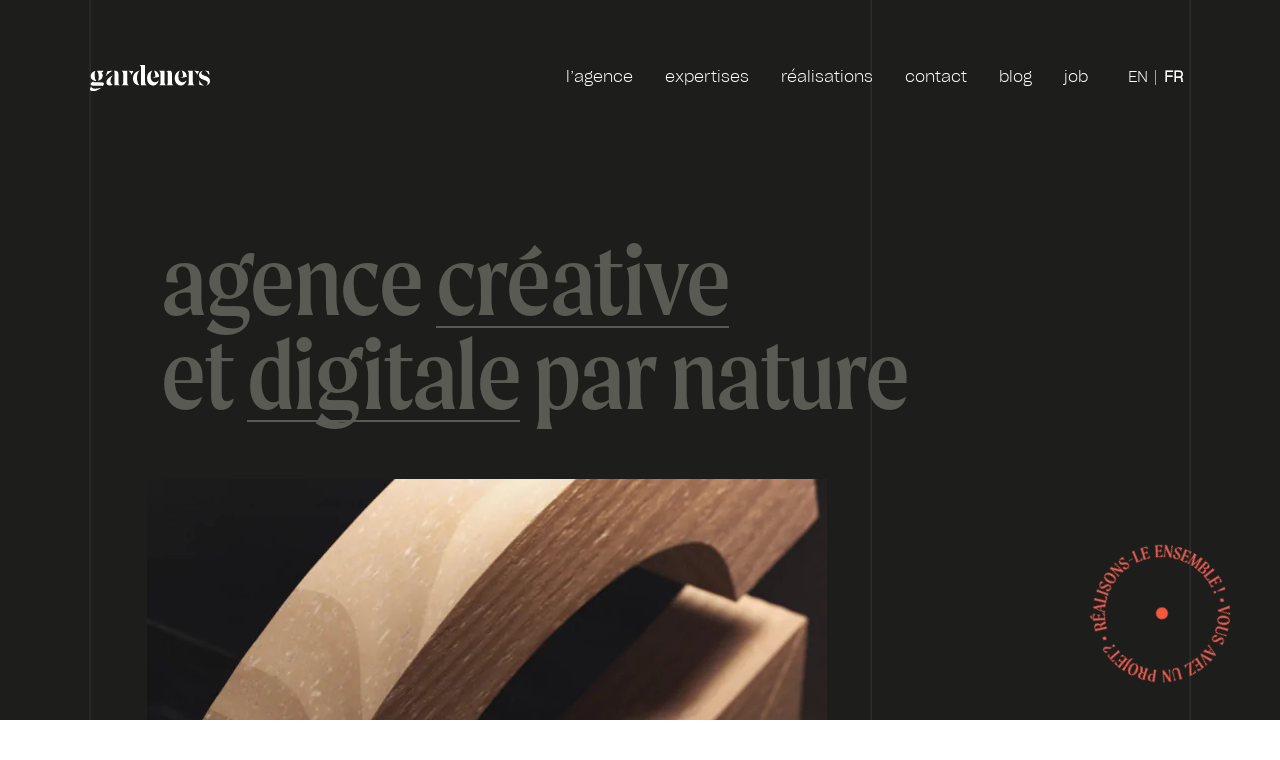

--- FILE ---
content_type: text/html; charset=UTF-8
request_url: https://www.agencegardeners.com/
body_size: 27177
content:
<!doctype html>
<html lang="fr-FR">
<head>
    <meta charset="UTF-8">
    <meta name="viewport" content="width=device-width, initial-scale=1">
    <link rel="profile" href="https://gmpg.org/xfn/11">

    <link rel="preconnect" href="https://www.youtube.com">
    <link rel="preconnect" href="https://fonts.gstatic.com" crossorigin>
    <link rel="preconnect" href="https://fonts.googleapis.com" crossorigin>
    <link rel="preconnect" href="https://static.doubleclick.net">
    <link rel="preconnect" href="https://www.google.com">
    <link rel="preconnect" href="https://googleads.g.doubleclick.net">
    <link rel="preconnect" href="https://www.google-analytics.com">
    <link rel="preconnect" href="https://www.google-analytics.com">
    <link rel="preconnect" href="https://ajax.googleapis.com/ajax/libs/jquery/3.6.0/jquery.min.js">

    <link rel='stylesheet' id='twentytwenty-style-css'
          href='https://www.agencegardeners.com/app/themes/gardeners/assets/css/styles.css' media='all'
          onload="this.onload=null;this.media='all'"/>
    <link href="https://use.typekit.net/abw1bee.css" rel="preload" as="style"
          onload="this.onload=null;this.rel='stylesheet'">
    <noscript>
        <link rel="stylesheet" href="https://use.typekit.net/abw1bee.css">
    </noscript>
            <link rel="preload" as="image" href="https://www.agencegardeners.com/app/uploads/2023/05/preview-showreel-2023.jpg">
        <link rel="preload" as="image" href="https://www.agencegardeners.com/app/uploads/2023/05/preview-showreel-2023.jpg" fetchpriority="high">
        <link rel="preload" as="image"
              href="https://www.agencegardeners.com/app/webp-express/webp-images/uploads/2023/05/preview-showreel-2023.jpg.webp"
              fetchpriority="high">
        <meta name='robots' content='index, follow, max-image-preview:large, max-snippet:-1, max-video-preview:-1' />
<link rel="alternate" hreflang="en" href="https://www.agencegardeners.com/en/" />
<link rel="alternate" hreflang="fr" href="https://www.agencegardeners.com/" />
<link rel="alternate" hreflang="x-default" href="https://www.agencegardeners.com/" />

	<!-- This site is optimized with the Yoast SEO plugin v22.2 - https://yoast.com/wordpress/plugins/seo/ -->
	<title>Gardeners : agence de communication créative &amp; digitale</title>
	<meta name="description" content="Agence de communication créative et digitale avec des projets sur-mesure : publicité, site web, e-commerce, branding, contenus, campagnes" />
	<link rel="canonical" href="https://www.agencegardeners.com/" />
	<meta property="og:locale" content="fr_FR" />
	<meta property="og:type" content="website" />
	<meta property="og:title" content="Gardeners : agence de communication créative &amp; digitale" />
	<meta property="og:description" content="Agence de communication créative et digitale avec des projets sur-mesure : publicité, site web, e-commerce, branding, contenus, campagnes" />
	<meta property="og:url" content="https://www.agencegardeners.com/" />
	<meta property="og:site_name" content="Agence Gardeners" />
	<meta property="article:publisher" content="https://www.facebook.com/agencegardeners" />
	<meta property="article:modified_time" content="2024-07-24T08:14:16+00:00" />
	<meta property="og:image" content="https://www.agencegardeners.com/app/uploads/2022/06/og-1.jpg" />
	<meta property="og:image:width" content="1200" />
	<meta property="og:image:height" content="630" />
	<meta property="og:image:type" content="image/jpeg" />
	<meta name="twitter:card" content="summary_large_image" />
	<script type="application/ld+json" class="yoast-schema-graph">{"@context":"https://schema.org","@graph":[{"@type":"WebPage","@id":"https://www.agencegardeners.com/","url":"https://www.agencegardeners.com/","name":"Gardeners : agence de communication créative & digitale","isPartOf":{"@id":"https://www.agencegardeners.com/#website"},"about":{"@id":"https://www.agencegardeners.com/#organization"},"datePublished":"2021-10-19T08:39:25+00:00","dateModified":"2024-07-24T08:14:16+00:00","description":"Agence de communication créative et digitale avec des projets sur-mesure : publicité, site web, e-commerce, branding, contenus, campagnes","breadcrumb":{"@id":"https://www.agencegardeners.com/#breadcrumb"},"inLanguage":"fr-FR","potentialAction":[{"@type":"ReadAction","target":["https://www.agencegardeners.com/"]}]},{"@type":"BreadcrumbList","@id":"https://www.agencegardeners.com/#breadcrumb","itemListElement":[{"@type":"ListItem","position":1,"name":"Home"}]},{"@type":"WebSite","@id":"https://www.agencegardeners.com/#website","url":"https://www.agencegardeners.com/","name":"Agence Gardeners","description":"","publisher":{"@id":"https://www.agencegardeners.com/#organization"},"inLanguage":"fr-FR"},{"@type":"Organization","@id":"https://www.agencegardeners.com/#organization","name":"Agence Gardeners","url":"https://www.agencegardeners.com/","logo":{"@type":"ImageObject","inLanguage":"fr-FR","@id":"https://www.agencegardeners.com/#/schema/logo/image/","url":"https://www.agencegardeners.com/app/uploads/2022/12/logo-gardeners.jpg","contentUrl":"https://www.agencegardeners.com/app/uploads/2022/12/logo-gardeners.jpg","width":800,"height":800,"caption":"Agence Gardeners"},"image":{"@id":"https://www.agencegardeners.com/#/schema/logo/image/"},"sameAs":["https://www.facebook.com/agencegardeners","https://www.instagram.com/agencegardeners/","https://www.linkedin.com/company/agence-gardeners/"]}]}</script>
	<!-- / Yoast SEO plugin. -->


<link rel='dns-prefetch' href='//ajax.googleapis.com' />
<link rel="alternate" type="application/rss+xml" title="Agence Gardeners &raquo; Flux" href="https://www.agencegardeners.com/feed/" />
<script>
window._wpemojiSettings = {"baseUrl":"https:\/\/s.w.org\/images\/core\/emoji\/14.0.0\/72x72\/","ext":".png","svgUrl":"https:\/\/s.w.org\/images\/core\/emoji\/14.0.0\/svg\/","svgExt":".svg","source":{"concatemoji":"https:\/\/www.agencegardeners.com\/wp\/wp-includes\/js\/wp-emoji-release.min.js?ver=6.4.3"}};
/*! This file is auto-generated */
!function(i,n){var o,s,e;function c(e){try{var t={supportTests:e,timestamp:(new Date).valueOf()};sessionStorage.setItem(o,JSON.stringify(t))}catch(e){}}function p(e,t,n){e.clearRect(0,0,e.canvas.width,e.canvas.height),e.fillText(t,0,0);var t=new Uint32Array(e.getImageData(0,0,e.canvas.width,e.canvas.height).data),r=(e.clearRect(0,0,e.canvas.width,e.canvas.height),e.fillText(n,0,0),new Uint32Array(e.getImageData(0,0,e.canvas.width,e.canvas.height).data));return t.every(function(e,t){return e===r[t]})}function u(e,t,n){switch(t){case"flag":return n(e,"\ud83c\udff3\ufe0f\u200d\u26a7\ufe0f","\ud83c\udff3\ufe0f\u200b\u26a7\ufe0f")?!1:!n(e,"\ud83c\uddfa\ud83c\uddf3","\ud83c\uddfa\u200b\ud83c\uddf3")&&!n(e,"\ud83c\udff4\udb40\udc67\udb40\udc62\udb40\udc65\udb40\udc6e\udb40\udc67\udb40\udc7f","\ud83c\udff4\u200b\udb40\udc67\u200b\udb40\udc62\u200b\udb40\udc65\u200b\udb40\udc6e\u200b\udb40\udc67\u200b\udb40\udc7f");case"emoji":return!n(e,"\ud83e\udef1\ud83c\udffb\u200d\ud83e\udef2\ud83c\udfff","\ud83e\udef1\ud83c\udffb\u200b\ud83e\udef2\ud83c\udfff")}return!1}function f(e,t,n){var r="undefined"!=typeof WorkerGlobalScope&&self instanceof WorkerGlobalScope?new OffscreenCanvas(300,150):i.createElement("canvas"),a=r.getContext("2d",{willReadFrequently:!0}),o=(a.textBaseline="top",a.font="600 32px Arial",{});return e.forEach(function(e){o[e]=t(a,e,n)}),o}function t(e){var t=i.createElement("script");t.src=e,t.defer=!0,i.head.appendChild(t)}"undefined"!=typeof Promise&&(o="wpEmojiSettingsSupports",s=["flag","emoji"],n.supports={everything:!0,everythingExceptFlag:!0},e=new Promise(function(e){i.addEventListener("DOMContentLoaded",e,{once:!0})}),new Promise(function(t){var n=function(){try{var e=JSON.parse(sessionStorage.getItem(o));if("object"==typeof e&&"number"==typeof e.timestamp&&(new Date).valueOf()<e.timestamp+604800&&"object"==typeof e.supportTests)return e.supportTests}catch(e){}return null}();if(!n){if("undefined"!=typeof Worker&&"undefined"!=typeof OffscreenCanvas&&"undefined"!=typeof URL&&URL.createObjectURL&&"undefined"!=typeof Blob)try{var e="postMessage("+f.toString()+"("+[JSON.stringify(s),u.toString(),p.toString()].join(",")+"));",r=new Blob([e],{type:"text/javascript"}),a=new Worker(URL.createObjectURL(r),{name:"wpTestEmojiSupports"});return void(a.onmessage=function(e){c(n=e.data),a.terminate(),t(n)})}catch(e){}c(n=f(s,u,p))}t(n)}).then(function(e){for(var t in e)n.supports[t]=e[t],n.supports.everything=n.supports.everything&&n.supports[t],"flag"!==t&&(n.supports.everythingExceptFlag=n.supports.everythingExceptFlag&&n.supports[t]);n.supports.everythingExceptFlag=n.supports.everythingExceptFlag&&!n.supports.flag,n.DOMReady=!1,n.readyCallback=function(){n.DOMReady=!0}}).then(function(){return e}).then(function(){var e;n.supports.everything||(n.readyCallback(),(e=n.source||{}).concatemoji?t(e.concatemoji):e.wpemoji&&e.twemoji&&(t(e.twemoji),t(e.wpemoji)))}))}((window,document),window._wpemojiSettings);
</script>
<style id='wp-emoji-styles-inline-css'>

	img.wp-smiley, img.emoji {
		display: inline !important;
		border: none !important;
		box-shadow: none !important;
		height: 1em !important;
		width: 1em !important;
		margin: 0 0.07em !important;
		vertical-align: -0.1em !important;
		background: none !important;
		padding: 0 !important;
	}
</style>
<style id='classic-theme-styles-inline-css'>
/*! This file is auto-generated */
.wp-block-button__link{color:#fff;background-color:#32373c;border-radius:9999px;box-shadow:none;text-decoration:none;padding:calc(.667em + 2px) calc(1.333em + 2px);font-size:1.125em}.wp-block-file__button{background:#32373c;color:#fff;text-decoration:none}
</style>
<style id='global-styles-inline-css'>
body{--wp--preset--color--black: #000000;--wp--preset--color--cyan-bluish-gray: #abb8c3;--wp--preset--color--white: #ffffff;--wp--preset--color--pale-pink: #f78da7;--wp--preset--color--vivid-red: #cf2e2e;--wp--preset--color--luminous-vivid-orange: #ff6900;--wp--preset--color--luminous-vivid-amber: #fcb900;--wp--preset--color--light-green-cyan: #7bdcb5;--wp--preset--color--vivid-green-cyan: #00d084;--wp--preset--color--pale-cyan-blue: #8ed1fc;--wp--preset--color--vivid-cyan-blue: #0693e3;--wp--preset--color--vivid-purple: #9b51e0;--wp--preset--gradient--vivid-cyan-blue-to-vivid-purple: linear-gradient(135deg,rgba(6,147,227,1) 0%,rgb(155,81,224) 100%);--wp--preset--gradient--light-green-cyan-to-vivid-green-cyan: linear-gradient(135deg,rgb(122,220,180) 0%,rgb(0,208,130) 100%);--wp--preset--gradient--luminous-vivid-amber-to-luminous-vivid-orange: linear-gradient(135deg,rgba(252,185,0,1) 0%,rgba(255,105,0,1) 100%);--wp--preset--gradient--luminous-vivid-orange-to-vivid-red: linear-gradient(135deg,rgba(255,105,0,1) 0%,rgb(207,46,46) 100%);--wp--preset--gradient--very-light-gray-to-cyan-bluish-gray: linear-gradient(135deg,rgb(238,238,238) 0%,rgb(169,184,195) 100%);--wp--preset--gradient--cool-to-warm-spectrum: linear-gradient(135deg,rgb(74,234,220) 0%,rgb(151,120,209) 20%,rgb(207,42,186) 40%,rgb(238,44,130) 60%,rgb(251,105,98) 80%,rgb(254,248,76) 100%);--wp--preset--gradient--blush-light-purple: linear-gradient(135deg,rgb(255,206,236) 0%,rgb(152,150,240) 100%);--wp--preset--gradient--blush-bordeaux: linear-gradient(135deg,rgb(254,205,165) 0%,rgb(254,45,45) 50%,rgb(107,0,62) 100%);--wp--preset--gradient--luminous-dusk: linear-gradient(135deg,rgb(255,203,112) 0%,rgb(199,81,192) 50%,rgb(65,88,208) 100%);--wp--preset--gradient--pale-ocean: linear-gradient(135deg,rgb(255,245,203) 0%,rgb(182,227,212) 50%,rgb(51,167,181) 100%);--wp--preset--gradient--electric-grass: linear-gradient(135deg,rgb(202,248,128) 0%,rgb(113,206,126) 100%);--wp--preset--gradient--midnight: linear-gradient(135deg,rgb(2,3,129) 0%,rgb(40,116,252) 100%);--wp--preset--font-size--small: 13px;--wp--preset--font-size--medium: 20px;--wp--preset--font-size--large: 36px;--wp--preset--font-size--x-large: 42px;--wp--preset--spacing--20: 0.44rem;--wp--preset--spacing--30: 0.67rem;--wp--preset--spacing--40: 1rem;--wp--preset--spacing--50: 1.5rem;--wp--preset--spacing--60: 2.25rem;--wp--preset--spacing--70: 3.38rem;--wp--preset--spacing--80: 5.06rem;--wp--preset--shadow--natural: 6px 6px 9px rgba(0, 0, 0, 0.2);--wp--preset--shadow--deep: 12px 12px 50px rgba(0, 0, 0, 0.4);--wp--preset--shadow--sharp: 6px 6px 0px rgba(0, 0, 0, 0.2);--wp--preset--shadow--outlined: 6px 6px 0px -3px rgba(255, 255, 255, 1), 6px 6px rgba(0, 0, 0, 1);--wp--preset--shadow--crisp: 6px 6px 0px rgba(0, 0, 0, 1);}:where(.is-layout-flex){gap: 0.5em;}:where(.is-layout-grid){gap: 0.5em;}body .is-layout-flow > .alignleft{float: left;margin-inline-start: 0;margin-inline-end: 2em;}body .is-layout-flow > .alignright{float: right;margin-inline-start: 2em;margin-inline-end: 0;}body .is-layout-flow > .aligncenter{margin-left: auto !important;margin-right: auto !important;}body .is-layout-constrained > .alignleft{float: left;margin-inline-start: 0;margin-inline-end: 2em;}body .is-layout-constrained > .alignright{float: right;margin-inline-start: 2em;margin-inline-end: 0;}body .is-layout-constrained > .aligncenter{margin-left: auto !important;margin-right: auto !important;}body .is-layout-constrained > :where(:not(.alignleft):not(.alignright):not(.alignfull)){max-width: var(--wp--style--global--content-size);margin-left: auto !important;margin-right: auto !important;}body .is-layout-constrained > .alignwide{max-width: var(--wp--style--global--wide-size);}body .is-layout-flex{display: flex;}body .is-layout-flex{flex-wrap: wrap;align-items: center;}body .is-layout-flex > *{margin: 0;}body .is-layout-grid{display: grid;}body .is-layout-grid > *{margin: 0;}:where(.wp-block-columns.is-layout-flex){gap: 2em;}:where(.wp-block-columns.is-layout-grid){gap: 2em;}:where(.wp-block-post-template.is-layout-flex){gap: 1.25em;}:where(.wp-block-post-template.is-layout-grid){gap: 1.25em;}.has-black-color{color: var(--wp--preset--color--black) !important;}.has-cyan-bluish-gray-color{color: var(--wp--preset--color--cyan-bluish-gray) !important;}.has-white-color{color: var(--wp--preset--color--white) !important;}.has-pale-pink-color{color: var(--wp--preset--color--pale-pink) !important;}.has-vivid-red-color{color: var(--wp--preset--color--vivid-red) !important;}.has-luminous-vivid-orange-color{color: var(--wp--preset--color--luminous-vivid-orange) !important;}.has-luminous-vivid-amber-color{color: var(--wp--preset--color--luminous-vivid-amber) !important;}.has-light-green-cyan-color{color: var(--wp--preset--color--light-green-cyan) !important;}.has-vivid-green-cyan-color{color: var(--wp--preset--color--vivid-green-cyan) !important;}.has-pale-cyan-blue-color{color: var(--wp--preset--color--pale-cyan-blue) !important;}.has-vivid-cyan-blue-color{color: var(--wp--preset--color--vivid-cyan-blue) !important;}.has-vivid-purple-color{color: var(--wp--preset--color--vivid-purple) !important;}.has-black-background-color{background-color: var(--wp--preset--color--black) !important;}.has-cyan-bluish-gray-background-color{background-color: var(--wp--preset--color--cyan-bluish-gray) !important;}.has-white-background-color{background-color: var(--wp--preset--color--white) !important;}.has-pale-pink-background-color{background-color: var(--wp--preset--color--pale-pink) !important;}.has-vivid-red-background-color{background-color: var(--wp--preset--color--vivid-red) !important;}.has-luminous-vivid-orange-background-color{background-color: var(--wp--preset--color--luminous-vivid-orange) !important;}.has-luminous-vivid-amber-background-color{background-color: var(--wp--preset--color--luminous-vivid-amber) !important;}.has-light-green-cyan-background-color{background-color: var(--wp--preset--color--light-green-cyan) !important;}.has-vivid-green-cyan-background-color{background-color: var(--wp--preset--color--vivid-green-cyan) !important;}.has-pale-cyan-blue-background-color{background-color: var(--wp--preset--color--pale-cyan-blue) !important;}.has-vivid-cyan-blue-background-color{background-color: var(--wp--preset--color--vivid-cyan-blue) !important;}.has-vivid-purple-background-color{background-color: var(--wp--preset--color--vivid-purple) !important;}.has-black-border-color{border-color: var(--wp--preset--color--black) !important;}.has-cyan-bluish-gray-border-color{border-color: var(--wp--preset--color--cyan-bluish-gray) !important;}.has-white-border-color{border-color: var(--wp--preset--color--white) !important;}.has-pale-pink-border-color{border-color: var(--wp--preset--color--pale-pink) !important;}.has-vivid-red-border-color{border-color: var(--wp--preset--color--vivid-red) !important;}.has-luminous-vivid-orange-border-color{border-color: var(--wp--preset--color--luminous-vivid-orange) !important;}.has-luminous-vivid-amber-border-color{border-color: var(--wp--preset--color--luminous-vivid-amber) !important;}.has-light-green-cyan-border-color{border-color: var(--wp--preset--color--light-green-cyan) !important;}.has-vivid-green-cyan-border-color{border-color: var(--wp--preset--color--vivid-green-cyan) !important;}.has-pale-cyan-blue-border-color{border-color: var(--wp--preset--color--pale-cyan-blue) !important;}.has-vivid-cyan-blue-border-color{border-color: var(--wp--preset--color--vivid-cyan-blue) !important;}.has-vivid-purple-border-color{border-color: var(--wp--preset--color--vivid-purple) !important;}.has-vivid-cyan-blue-to-vivid-purple-gradient-background{background: var(--wp--preset--gradient--vivid-cyan-blue-to-vivid-purple) !important;}.has-light-green-cyan-to-vivid-green-cyan-gradient-background{background: var(--wp--preset--gradient--light-green-cyan-to-vivid-green-cyan) !important;}.has-luminous-vivid-amber-to-luminous-vivid-orange-gradient-background{background: var(--wp--preset--gradient--luminous-vivid-amber-to-luminous-vivid-orange) !important;}.has-luminous-vivid-orange-to-vivid-red-gradient-background{background: var(--wp--preset--gradient--luminous-vivid-orange-to-vivid-red) !important;}.has-very-light-gray-to-cyan-bluish-gray-gradient-background{background: var(--wp--preset--gradient--very-light-gray-to-cyan-bluish-gray) !important;}.has-cool-to-warm-spectrum-gradient-background{background: var(--wp--preset--gradient--cool-to-warm-spectrum) !important;}.has-blush-light-purple-gradient-background{background: var(--wp--preset--gradient--blush-light-purple) !important;}.has-blush-bordeaux-gradient-background{background: var(--wp--preset--gradient--blush-bordeaux) !important;}.has-luminous-dusk-gradient-background{background: var(--wp--preset--gradient--luminous-dusk) !important;}.has-pale-ocean-gradient-background{background: var(--wp--preset--gradient--pale-ocean) !important;}.has-electric-grass-gradient-background{background: var(--wp--preset--gradient--electric-grass) !important;}.has-midnight-gradient-background{background: var(--wp--preset--gradient--midnight) !important;}.has-small-font-size{font-size: var(--wp--preset--font-size--small) !important;}.has-medium-font-size{font-size: var(--wp--preset--font-size--medium) !important;}.has-large-font-size{font-size: var(--wp--preset--font-size--large) !important;}.has-x-large-font-size{font-size: var(--wp--preset--font-size--x-large) !important;}
.wp-block-navigation a:where(:not(.wp-element-button)){color: inherit;}
:where(.wp-block-post-template.is-layout-flex){gap: 1.25em;}:where(.wp-block-post-template.is-layout-grid){gap: 1.25em;}
:where(.wp-block-columns.is-layout-flex){gap: 2em;}:where(.wp-block-columns.is-layout-grid){gap: 2em;}
.wp-block-pullquote{font-size: 1.5em;line-height: 1.6;}
</style>
<link rel='stylesheet' id='contact-form-7-css' href='https://www.agencegardeners.com/app/plugins/contact-form-7/includes/css/styles.css?ver=5.9' media='all' />
<link rel='stylesheet' id='wpcf7-redirect-script-frontend-css' href='https://www.agencegardeners.com/app/plugins/wpcf7-redirect/build/css/wpcf7-redirect-frontend.min.css?ver=1.1' media='all' />
<link rel='stylesheet' id='wpml-legacy-horizontal-list-0-css' href='https://www.agencegardeners.com/app/plugins/wpml-multilingual-cms/templates/language-switchers/legacy-list-horizontal/style.min.css?ver=1' media='all' />
<link rel='stylesheet' id='wpml-menu-item-0-css' href='https://www.agencegardeners.com/app/plugins/wpml-multilingual-cms/templates/language-switchers/menu-item/style.min.css?ver=1' media='all' />
<style id='wpml-menu-item-0-inline-css'>
.wpml-ls-slot-7, .wpml-ls-slot-7 a, .wpml-ls-slot-7 a:visited{color:#ffffff;}.wpml-ls-slot-7:hover, .wpml-ls-slot-7:hover a, .wpml-ls-slot-7 a:hover{color:#ffffff;}.wpml-ls-slot-7.wpml-ls-current-language, .wpml-ls-slot-7.wpml-ls-current-language a, .wpml-ls-slot-7.wpml-ls-current-language a:visited{color:#ffffff;}.wpml-ls-slot-7.wpml-ls-current-language:hover, .wpml-ls-slot-7.wpml-ls-current-language:hover a, .wpml-ls-slot-7.wpml-ls-current-language a:hover{color:#ffffff;}
</style>
<script id="wpml-cookie-js-extra">
var wpml_cookies = {"wp-wpml_current_language":{"value":"fr","expires":1,"path":"\/"}};
var wpml_cookies = {"wp-wpml_current_language":{"value":"fr","expires":1,"path":"\/"}};
</script>
<script src="https://www.agencegardeners.com/app/plugins/wpml-multilingual-cms/res/js/cookies/language-cookie.js?ver=4.6.9" id="wpml-cookie-js" defer data-wp-strategy="defer"></script>
<script src="https://ajax.googleapis.com/ajax/libs/jquery/3.6.0/jquery.min.js" id="jquery-js"></script>
<link rel="https://api.w.org/" href="https://www.agencegardeners.com/wp-json/" /><link rel="alternate" type="application/json" href="https://www.agencegardeners.com/wp-json/wp/v2/pages/200" /><link rel="EditURI" type="application/rsd+xml" title="RSD" href="https://www.agencegardeners.com/wp/xmlrpc.php?rsd" />
<meta name="generator" content="WordPress 6.4.3" />
<link rel='shortlink' href='https://www.agencegardeners.com/' />
<link rel="alternate" type="application/json+oembed" href="https://www.agencegardeners.com/wp-json/oembed/1.0/embed?url=https%3A%2F%2Fwww.agencegardeners.com%2F" />
<link rel="alternate" type="text/xml+oembed" href="https://www.agencegardeners.com/wp-json/oembed/1.0/embed?url=https%3A%2F%2Fwww.agencegardeners.com%2F&#038;format=xml" />
<meta name="generator" content="WPML ver:4.6.9 stt:1,4;" />
<script>document.createElement( "picture" );if(!window.HTMLPictureElement && document.addEventListener) {window.addEventListener("DOMContentLoaded", function() {var s = document.createElement("script");s.src = "https://www.agencegardeners.com/app/plugins/webp-express/js/picturefill.min.js";document.body.appendChild(s);});}</script><!-- Google Tag Manager -->
<script>(function(w,d,s,l,i){w[l]=w[l]||[];w[l].push({'gtm.start':
new Date().getTime(),event:'gtm.js'});var f=d.getElementsByTagName(s)[0],
j=d.createElement(s),dl=l!='dataLayer'?'&l='+l:'';j.async=true;j.src=
'https://www.googletagmanager.com/gtm.js?id='+i+dl;f.parentNode.insertBefore(j,f);
})(window,document,'script','dataLayer','GTM-54S98HQ');</script>
<!-- End Google Tag Manager -->
<link rel="icon" href="https://www.agencegardeners.com/app/uploads/2022/01/favicon.ico" sizes="32x32" />
<link rel="icon" href="https://www.agencegardeners.com/app/uploads/2022/01/favicon.ico" sizes="192x192" />
<link rel="apple-touch-icon" href="https://www.agencegardeners.com/app/uploads/2022/01/favicon.ico" />
<meta name="msapplication-TileImage" content="https://www.agencegardeners.com/app/uploads/2022/01/favicon.ico" />
</head>

<!-- Global site tag (gtag.js) - Google Analytics -->
<script async src="https://www.googletagmanager.com/gtag/js?id=UA-170267008-1"></script>
<script>
    var _gaq = _gaq || [];
    _gaq.push(['_setAccount', 'UA-170267008-1']);
    _gaq.push(['_trackPageview']);

    (function () {
        var ga = document.createElement('script');
        ga.type = 'text/javascript';
        ga.async = true;
        ga.src = ('https:' == document.location.protocol ? 'https://ssl' : 'http://www') + '.google-analytics.com/ga.js';
        (document.getElementsByTagName('head')[0] || document.getElementsByTagName('body')[0]).appendChild(ga);
    })();
</script>
<!-- Google Tag Manager -->
<script async>
    (function (w, d, s, l, i) {
        w[l] = w[l] || [];
        w[l].push({
            'gtm.start':
                new Date().getTime(), event: 'gtm.js'
        });
        var f = d.getElementsByTagName(s)[0],
            j = d.createElement(s), dl = l != 'dataLayer' ? '&l=' + l : '';
        j.async = true;
        j.src =
            'https://www.googletagmanager.com/gtm.js?id=' + i + dl;
        f.parentNode.insertBefore(j, f);
    })(window, document, 'script', 'dataLayer', 'GTM-54S98HQ');
</script>
<!-- End Google Tag Manager -->

<body class="home page-template page-template-page page-template-page-home page-template-pagepage-home-php page page-id-200" data-barba="wrapper">
<!-- Google Tag Manager (noscript) -->
<noscript>
    <iframe src="https://www.googletagmanager.com/ns.html?id=GTM-54S98HQ" height="0" width="0"
            style="display:none;visibility:hidden"></iframe>
</noscript>
<!-- End Google Tag Manager (noscript) -->
<!-- Google Tag Manager (noscript) -->
<noscript><iframe src="https://www.googletagmanager.com/ns.html?id=GTM-54S98HQ"
height="0" width="0" style="display:none;visibility:hidden"></iframe></noscript>
<!-- End Google Tag Manager (noscript) -->

<div class="cursor-wrapper">
    <div class="cursor">
        <span class="cursor-drag">
                    <img width="24" height="24" src="https://www.agencegardeners.com/app/themes/gardeners/images/drag.png"
                         alt="Îcone drag and drop">
        </span>
        <div class="show-reel">
            <svg xmlns="http://www.w3.org/2000/svg" xmlns:xlink="http://www.w3.org/1999/xlink"
                 viewBox="0 0 138.34 138.55">
                <defs>
                    <style>.cls-1 {
                            fill: none;
                        }

                        .cls-2 {
                            clip-path: url(#clip-path);
                        }

                        .cls-3 {
                            font-size: 20.98px;
                        }

                        .cls-10, .cls-11, .cls-12, .cls-13, .cls-14, .cls-15, .cls-16, .cls-17, .cls-18, .cls-19, .cls-20, .cls-21, .cls-22, .cls-23, .cls-24, .cls-25, .cls-26, .cls-27, .cls-28, .cls-29, .cls-3, .cls-30, .cls-31, .cls-32, .cls-33, .cls-34, .cls-35, .cls-36, .cls-37, .cls-38, .cls-39, .cls-4, .cls-40, .cls-41, .cls-42, .cls-43, .cls-44, .cls-45, .cls-46, .cls-5, .cls-6, .cls-7, .cls-8, .cls-9 {
                            fill: #010101;
                            font-family: Moret-Semibold, Moret;
                            font-weight: 600;
                        }

                        .cls-4 {
                            font-size: 20.99px;
                        }

                        .cls-5 {
                            font-size: 20.99px;
                        }

                        .cls-6 {
                            font-size: 20.99px;
                        }

                        .cls-7 {
                            font-size: 20.99px;
                        }

                        .cls-8 {
                            font-size: 20.99px;
                        }

                        .cls-9 {
                            font-size: 20.99px;
                        }

                        .cls-10 {
                            font-size: 20.99px;
                        }

                        .cls-11 {
                            font-size: 20.99px;
                        }

                        .cls-12 {
                            font-size: 20.99px;
                        }

                        .cls-13 {
                            font-size: 20.99px;
                        }

                        .cls-14 {
                            font-size: 20.99px;
                        }

                        .cls-15 {
                            font-size: 20.99px;
                        }

                        .cls-16 {
                            font-size: 20.99px;
                        }

                        .cls-17 {
                            font-size: 20.99px;
                        }

                        .cls-18 {
                            font-size: 20.99px;
                        }

                        .cls-19 {
                            font-size: 20.99px;
                        }

                        .cls-20 {
                            font-size: 20.99px;
                        }

                        .cls-21 {
                            font-size: 20.99px;
                        }

                        .cls-22 {
                            font-size: 20.99px;
                        }

                        .cls-23 {
                            font-size: 20.99px;
                        }

                        .cls-24 {
                            font-size: 20.99px;
                        }

                        .cls-25 {
                            font-size: 20.98px;
                        }

                        .cls-26 {
                            font-size: 20.99px;
                        }

                        .cls-27 {
                            font-size: 20.99px;
                        }

                        .cls-28 {
                            font-size: 20.99px;
                        }

                        .cls-29 {
                            font-size: 20.99px;
                        }

                        .cls-30 {
                            font-size: 20.99px;
                        }

                        .cls-31 {
                            font-size: 20.99px;
                        }

                        .cls-32 {
                            font-size: 20.99px;
                        }

                        .cls-33 {
                            font-size: 20.99px;
                        }

                        .cls-34 {
                            font-size: 20.99px;
                        }

                        .cls-35 {
                            font-size: 20.99px;
                        }

                        .cls-36 {
                            font-size: 20.99px;
                        }

                        .cls-37 {
                            font-size: 20.99px;
                        }

                        .cls-38 {
                            font-size: 20.99px;
                        }

                        .cls-39 {
                            font-size: 20.99px;
                        }

                        .cls-40 {
                            font-size: 20.99px;
                        }

                        .cls-41 {
                            font-size: 20.99px;
                        }

                        .cls-42 {
                            font-size: 20.99px;
                        }

                        .cls-43 {
                            font-size: 20.99px;
                        }

                        .cls-44 {
                            font-size: 20.99px;
                        }

                        .cls-45 {
                            font-size: 20.99px;
                        }

                        .cls-46 {
                            font-size: 20.99px;
                        }</style>
                    <clipPath id="clip-path">
                        <rect class="cls-1" x="0.05" y="0.2" width="138" height="138"/>
                    </clipPath>
                </defs>
                <g>
                    <g>
                        <g class="cls-2">
                            <text class="cls-3" transform="matrix(0.03, -1, 1, 0.03, 17.34, 69.08)"></text>
                            <text class="cls-4" transform="matrix(0.15, -0.99, 0.99, 0.15, 17.11, 66.88)">V</text>
                            <text class="cls-5" transform="matrix(0.34, -0.94, 0.94, 0.34, 18.3, 57.52)">O</text>
                        </g>
                        <text class="cls-6" transform="matrix(0.48, -0.88, 0.88, 0.48, 22.47, 46.62)">I</text>
                        <text class="cls-7" transform="matrix(0.6, -0.8, 0.8, 0.6, 24.43, 42.55)">R</text>
                        <text class="cls-8" transform="matrix(0.69, -0.72, 0.72, 0.69, 30.66, 34.57)"></text>
                        <text class="cls-9" transform="matrix(0.73, -0.69, 0.69, 0.73, 32.39, 32.74)"></text>
                        <text class="cls-10" transform="matrix(0.79, -0.61, 0.61, 0.79, 33.98, 30.96)">L</text>
                        <text class="cls-11" transform="matrix(0.88, -0.47, 0.47, 0.88, 40.5, 25.83)">E</text>
                        <text class="cls-12" transform="matrix(0.93, -0.37, 0.37, 0.93, 48.5, 21.72)"></text>
                        <text class="cls-13" transform="matrix(0.95, -0.32, 0.32, 0.95, 50.85, 20.78)"></text>
                        <g class="cls-2">
                            <text class="cls-14" transform="matrix(0.97, -0.22, 0.22, 0.98, 52.98, 19.82)">S</text>
                            <text class="cls-15" transform="matrix(1, -0.04, 0.04, 1, 61.3, 17.75)">H</text>
                            <text class="cls-16" transform="matrix(0.98, 0.17, -0.17, 0.99, 71.88, 17.18)">O</text>
                            <text class="cls-17" transform="matrix(0.91, 0.42, -0.42, 0.91, 82.53, 18.47)">W</text>
                        </g>
                        <text class="cls-18" transform="matrix(0.78, 0.63, -0.63, 0.78, 97.4, 25.57)">R</text>
                        <text class="cls-19" transform="matrix(0.65, 0.76, -0.76, 0.65, 105.23, 31.9)">E</text>
                        <text class="cls-20" transform="matrix(0.51, 0.86, -0.86, 0.51, 111.05, 38.58)">E</text>
                        <text class="cls-21" transform="matrix(0.36, 0.93, -0.93, 0.36, 115.63, 46.14)">L</text>
                        <g class="cls-2">
                            <text class="cls-22" transform="matrix(0.26, 0.96, -0.96, 0.26, 118.59, 54.08)"></text>
                            <text class="cls-23" transform="matrix(0.22, 0.98, -0.98, 0.22, 119.29, 56.55)"></text>
                            <text class="cls-24" transform="matrix(0.14, 0.99, -0.99, 0.14, 119.89, 58.89)">•</text>
                            <text class="cls-25" transform="matrix(0.02, 1, -1, 0.02, 120.8, 67.1)"></text>
                            <text class="cls-26" transform="matrix(-0.11, 0.99, -0.99, -0.11, 121.13, 69.34)">V</text>
                            <text class="cls-27" transform="matrix(-0.3, 0.95, -0.95, -0.3, 120.35, 78.72)">O</text>
                        </g>
                        <text class="cls-28" transform="matrix(-0.44, 0.9, -0.9, -0.44, 116.65, 89.83)">I</text>
                        <text class="cls-29" transform="matrix(-0.57, 0.82, -0.82, -0.57, 114.89, 93.96)">R</text>
                        <text class="cls-30" transform="matrix(-0.66, 0.75, -0.75, -0.66, 109.01, 102.2)"></text>
                        <text class="cls-31" transform="matrix(-0.69, 0.72, -0.72, -0.69, 107.35, 104.11)"></text>
                        <text class="cls-32" transform="matrix(-0.77, 0.64, -0.64, -0.77, 105.84, 105.95)">L</text>
                        <text class="cls-33" transform="matrix(-0.86, 0.51, -0.51, -0.86, 99.56, 111.35)">E</text>
                        <text class="cls-34" transform="matrix(-0.91, 0.41, -0.41, -0.91, 91.72, 115.81)"></text>
                        <text class="cls-35" transform="matrix(-0.93, 0.37, -0.37, -0.93, 89.43, 116.86)"></text>
                        <g class="cls-2">
                            <text class="cls-36" transform="matrix(-0.96, 0.26, -0.26, -0.96, 87.33, 117.92)">S</text>
                            <text class="cls-37" transform="matrix(-1, 0.08, -0.08, -1, 79.11, 120.35)">H</text>
                            <text class="cls-38" transform="matrix(-0.99, -0.13, 0.13, -0.99, 68.56, 121.36)">O</text>
                            <text class="cls-39" transform="matrix(-0.93, -0.38, 0.38, -0.93, 57.87, 120.54)">W</text>
                        </g>
                        <text class="cls-40" transform="matrix(-0.8, -0.6, 0.6, -0.8, 42.71, 114.1)">R</text>
                        <text class="cls-41" transform="matrix(-0.68, -0.73, 0.73, -0.68, 34.61, 108.12)">E</text>
                        <text class="cls-42" transform="matrix(-0.55, -0.84, 0.84, -0.55, 28.51, 101.71)">E</text>
                        <text class="cls-43" transform="matrix(-0.4, -0.91, 0.91, -0.4, 23.61, 94.34)">L</text>
                        <g class="cls-2">
                            <text class="cls-44" transform="matrix(-0.31, -0.95, 0.95, -0.31, 20.29, 86.52)"></text>
                            <text class="cls-45" transform="matrix(-0.26, -0.97, 0.97, -0.26, 19.5, 84.1)"></text>
                            <text class="cls-46" transform="matrix(-0.18, -0.98, 0.98, -0.18, 18.79, 81.77)">•</text>
                        </g>
                    </g>
                </g>
            </svg>
        </div>
    </div>
</div>
<div class="lame-out">
    <span class="lame-1"></span>
    <span class="lame-2"></span>
</div>
<div id="noise"></div>
<div class="getCenter">
    <div class="block-fix">
    </div>
</div>
<div id="page" class="site">
    <div class="scroll-container" data-scroll-container>
        <section class="fixed-wrapper">
            <div class="nav-container">
                <header class="site-header ">
                    <a class="skip-link screen-reader-text"
                       href="#primary">Skip to content</a>
                    <div class="site-branding">
    <a href="https://www.agencegardeners.com">
                    <img width="120" height="25" src="https://www.agencegardeners.com/app/uploads/2021/10/logo-header.svg" alt="logo-header"/>
            </a>
</div>
                    <div class="main-navigation-wrapper" id="main-navigation-wrapper">

    <!-- NB! Accessibility: Add/remove has-visible-label class for button if you want to enable/disable visible "Show menu/Hide menu" label for seeing users -->
    <span class="hamburger-box">
      <span class="hamburger-inner"></span>
    </span>
    <span id="nav-toggle-label" class="nav-toggle-label"></span>
    </button>

    <nav id="nav" class="nav-primary">
        <div class="menu-menu-principal-container"><ul id="menu-menu-principal" class="menu"><li id="menu-item-383" class="p-agence menu-item menu-item-type-post_type menu-item-object-page menu-item-383"><a href="https://www.agencegardeners.com/agence-communication-digitale/">l’agence</a></li>
<li id="menu-item-384" class="p-expertises menu-item menu-item-type-post_type menu-item-object-page menu-item-384"><a href="https://www.agencegardeners.com/expertises-communication-digitale/">expertises</a></li>
<li id="menu-item-385" class="p-realisations menu-item menu-item-type-post_type menu-item-object-page menu-item-385"><a href="https://www.agencegardeners.com/realisations/">réalisations</a></li>
<li id="menu-item-1679" class="p-contact menu-item menu-item-type-post_type menu-item-object-page menu-item-1679"><a href="https://www.agencegardeners.com/contactez-nous/">contact</a></li>
<li id="menu-item-674" class="p-blog menu-item menu-item-type-post_type menu-item-object-page menu-item-674"><a href="https://www.agencegardeners.com/blog/">blog</a></li>
<li id="menu-item-387" class="p-job menu-item menu-item-type-custom menu-item-object-custom menu-item-387"><a href="https://www.agencegardeners.com/nos-jobs/">job</a></li>
<li id="menu-item-wpml-ls-7-en" class="menu-item wpml-ls-slot-7 wpml-ls-item wpml-ls-item-en wpml-ls-menu-item wpml-ls-first-item menu-item-type-wpml_ls_menu_item menu-item-object-wpml_ls_menu_item menu-item-wpml-ls-7-en"><a title="EN" href="https://www.agencegardeners.com/en/" class="prevent"><span class="wpml-ls-native" lang="en">EN</span></a></li>
<li id="menu-item-wpml-ls-7-fr" class="menu-item wpml-ls-slot-7 wpml-ls-item wpml-ls-item-fr wpml-ls-current-language wpml-ls-menu-item wpml-ls-last-item menu-item-type-wpml_ls_menu_item menu-item-object-wpml_ls_menu_item menu-item-wpml-ls-7-fr"><a title="FR" href="https://www.agencegardeners.com/" class="prevent"><span class="wpml-ls-native" lang="fr">FR</span></a></li>
</ul></div>    </nav><!-- #nav -->
    <div id="hamburger">
        <p>menu</p>
        <span></span>
    </div>
</div>
                </header>
            </div><!-- .nav-container -->
        </section>
        <div class="menu__project">
            <div class="content">
                <div class="top">
                    
<div class="wpml-ls-statics-shortcode_actions wpml-ls wpml-ls-legacy-list-horizontal">
	<ul><li class="wpml-ls-slot-shortcode_actions wpml-ls-item wpml-ls-item-en wpml-ls-first-item wpml-ls-item-legacy-list-horizontal">
				<a href="https://www.agencegardeners.com/en/" class="wpml-ls-link">
                    <span class="wpml-ls-native" lang="en">EN</span></a>
			</li><li class="wpml-ls-slot-shortcode_actions wpml-ls-item wpml-ls-item-fr wpml-ls-current-language wpml-ls-last-item wpml-ls-item-legacy-list-horizontal">
				<a href="https://www.agencegardeners.com/" class="wpml-ls-link">
                    <span class="wpml-ls-native">FR</span></a>
			</li></ul>
</div>

                    <div class="menu-menu-principal-container"><ul id="menu-menu-principal-1" class="menu"><li class="p-agence menu-item menu-item-type-post_type menu-item-object-page menu-item-383"><a href="https://www.agencegardeners.com/agence-communication-digitale/">l’agence</a></li>
<li class="p-expertises menu-item menu-item-type-post_type menu-item-object-page menu-item-384"><a href="https://www.agencegardeners.com/expertises-communication-digitale/">expertises</a></li>
<li class="p-realisations menu-item menu-item-type-post_type menu-item-object-page menu-item-385"><a href="https://www.agencegardeners.com/realisations/">réalisations</a></li>
<li class="p-contact menu-item menu-item-type-post_type menu-item-object-page menu-item-1679"><a href="https://www.agencegardeners.com/contactez-nous/">contact</a></li>
<li class="p-blog menu-item menu-item-type-post_type menu-item-object-page menu-item-674"><a href="https://www.agencegardeners.com/blog/">blog</a></li>
<li class="p-job menu-item menu-item-type-custom menu-item-object-custom menu-item-387"><a href="https://www.agencegardeners.com/nos-jobs/">job</a></li>
<li class="menu-item wpml-ls-slot-7 wpml-ls-item wpml-ls-item-en wpml-ls-menu-item wpml-ls-first-item menu-item-type-wpml_ls_menu_item menu-item-object-wpml_ls_menu_item menu-item-wpml-ls-7-en"><a title="EN" href="https://www.agencegardeners.com/en/" class="prevent"><span class="wpml-ls-native" lang="en">EN</span></a></li>
<li class="menu-item wpml-ls-slot-7 wpml-ls-item wpml-ls-item-fr wpml-ls-current-language wpml-ls-menu-item wpml-ls-last-item menu-item-type-wpml_ls_menu_item menu-item-object-wpml_ls_menu_item menu-item-wpml-ls-7-fr"><a title="FR" href="https://www.agencegardeners.com/" class="prevent"><span class="wpml-ls-native" lang="fr">FR</span></a></li>
</ul></div>                </div>


                <div class="bottom">
                    <p class="email">
                        email.                        <a href="#">hello@agencegardeners.com</a>
                    </p>
                    <div class="social">
                        <p>
                            suivez-nous                         </p>
                        <div class="menu-reseaux-sociaux-container"><ul id="menu-reseaux-sociaux" class="menu"><li id="menu-item-308" class="facebook menu-item menu-item-type-custom menu-item-object-custom menu-item-308"><a target="_blank" rel="noopener" href="https://www.facebook.com/agencegardeners/">facebook</a></li>
<li id="menu-item-309" class="instagram menu-item menu-item-type-custom menu-item-object-custom menu-item-309"><a target="_blank" rel="noopener" href="https://www.instagram.com/agencegardeners/">Instagram</a></li>
<li id="menu-item-310" class="linkedin menu-item menu-item-type-custom menu-item-object-custom menu-item-310"><a target="_blank" rel="noopener" href="https://www.linkedin.com/company/agence-gardeners/">Linkedin</a></li>
<li id="menu-item-311" class="behance menu-item menu-item-type-custom menu-item-object-custom menu-item-311"><a target="_blank" rel="noopener" href="https://www.behance.net/agencegardeners">Behance</a></li>
</ul></div>                    </div>

                </div>
            </div>
        </div>



    <main id="primary" class="page__home" data-barba="container" data-barba-namespace="p-home">
        <div class="loader-home" style="display: none;" data-homeWasNotLoad="display">
            <div class="loader-percentage">
                <span class="value">00</span>
            </div>
            <div class="block-image">
                                    <picture><source srcset="https://www.agencegardeners.com/app/webp-express/webp-images/uploads/2023/05/preview-showreel-2023.jpg.webp" type="image/webp"><img loading="lazy" class="hidden img-transition webpexpress-processed" src="https://www.agencegardeners.com/app/uploads/2023/05/preview-showreel-2023.jpg" alt="Showreel 2023 preview"></picture>
                                <div class="blur">
                    <div class="blur__inner">
                        <div class="blur__inner--content">
                            <img loading="lazy" src="https://www.agencegardeners.com/app/themes/gardeners/img-blur.jpg">
                        </div>
                    </div>
                </div>
            </div>
        </div>
        <section data-scroll-section data-homeWasLoad="wasLoad" class="page__home--top">
            <div class="container-absolute black" data-scroll>
                <span></span>
                <span></span>
                <span></span>
            </div>
            <div class="loader-lame"></div>

            <div class="block-visual" data-scroll>
                <div class="block-visual-lame" data-scroll></div>
                                    <div class="block-visual-video" data-scroll>
                        <!--                            <div class="noise-bg"></div>-->
                                                <video preload="metadata" muted data-scroll>
                            <source data-src="https://www.agencegardeners.com/app/themes/gardeners/videos/video.mp4"
                                    type="video/mp4">
                            <source data-src="https://www.agencegardeners.com/app/themes/gardeners/videos/apercu-showreel.webm"
                                    type="video/webm">
                        </video>
                    </div>

                    <!--                        <div class="block-visual-image"-->
                    <!--                             style="background-image:url('--><!--')"></div>-->
                            </div>
            <div class="container-custom">
                <h1>agence <u>créative<br />
</u>et <u>digitale</u> par nature</h1>
            </div>
            <div class="trigger-bg" data-scroll data-scroll-repeat data-scroll-call="headerBlack"
                 data-scroll-offset="0,70px"></div>
        </section>
        <section class="page__home--expertises" data-scroll-section>
            <div class="container-absolute" data-scroll>
                <span></span>
                <span></span>
                <span></span>
            </div>

            <div class="iframe-youtube">
                <div class="content-iframe">
                    <a class="d-none video-desktop"
                       href="https://player.vimeo.com/video/812838199?background=1&amp;controls=0&amp;muted=1&amp;autopause=0&amp;loop=1"></a>
                    <a class="d-none video-mobile"
                       href="https://player.vimeo.com/video/812838199?controls=0&loop=1&muted=1&autoplay=1&autopause=0"></a>
                    <iframe class="iframe"
                            frameborder="0" allow="autoplay; fullscreen" id="video_showreel"
                            data-ready="true" loading="lazy"></iframe>
                </div>
            </div>
            <div class="content container-custom">
                <div data-homeWasLoad="wasLoad" class="left">
                    <div class="block-video">
                        <div class="hover-video">
                            <div class="block-video-inner">
                                                                    <svg xmlns="http://www.w3.org/2000/svg" viewBox="0 0 138 138">
                                        <defs>
                                            <style>.cls-1 {
                                                    fill: #010101;
                                                }</style>
                                        </defs>
                                        <g>
                                            <g>
                                                <path class="cls-1"
                                                      d="M1.77,52.72a9.54,9.54,0,0,0,3.13,2.2l10.39,5.16-.2,1.33L3.63,63.24A10.76,10.76,0,0,0,0,64.3l.71-4.66a3.54,3.54,0,0,0,1.43.47A7.6,7.6,0,0,0,4,60.17l7.81-.93L4.63,56A6.1,6.1,0,0,0,3,55.48a3.37,3.37,0,0,0-1.66.06Z"/>
                                                <path class="cls-1"
                                                      d="M9,53.38c-4.2-1.52-6.18-4.75-5-8s4.82-4.28,9-2.77,6.26,4.73,5.08,8S13,54.86,9,53.38ZM13.3,46c-4.14-1.49-7.72-1.54-8.42.39C4.36,47.79,5.61,49,8.57,50c4,1.47,7.74,1.65,8.48-.39C17.57,48.2,16.14,47,13.3,46Z"/>
                                                <path class="cls-1"
                                                      d="M17.29,42.15l-6.11-3.37a10.24,10.24,0,0,0-3.54-1.23L9.57,34a10.19,10.19,0,0,0,2.95,2.31l6.12,3.37A10.53,10.53,0,0,0,22.15,41l-1.91,3.47A10.55,10.55,0,0,0,17.29,42.15Z"/>
                                                <path class="cls-1"
                                                      d="M28.77,31.76l-2.15,2.86-4.57-1.73c-.92-.36-1.38-.34-1.65-.08s-.55.7-.82,1l1.91,1.43A12.37,12.37,0,0,0,24.8,37l-2.41,3.19a10.56,10.56,0,0,0-2.6-2.68l-5.58-4.19a10.15,10.15,0,0,0-3.31-1.75l3-4c1.37-1.82,3.5-3.21,5.93-1.37a4.11,4.11,0,0,1,1.54,4.2c.58-.59,1.1-.58,2.19-.18l2.84,1A7.19,7.19,0,0,0,28.77,31.76ZM19.23,33c1.08-1.45,1.28-2.6-.84-4.19-1.76-1.3-3.31-1.33-4.25-.08-.15.19-.31.41-.45.63.75.59,1.49,1.18,2.22,1.72l3,2.29Z"/>
                                                <path class="cls-1"
                                                      d="M36.77,20l2.38,3.17-6.54,5a11,11,0,0,0-1.8-3.28l-4.25-5.54a10.45,10.45,0,0,0-2.72-2.56l3.05-2.34a12.79,12.79,0,0,0,1.88,3.21L33,23.22a19,19,0,0,0,1.78,2.07l.28-.22A4.68,4.68,0,0,0,36.77,20Z"/>
                                                <path class="cls-1"
                                                      d="M45.33,15.34l1.92,3.46-7.72,4.12a11.13,11.13,0,0,0-1.21-3.54L35,13.22a10.56,10.56,0,0,0-2.26-3l7.74-4.13,1.77,3.51a5.39,5.39,0,0,0-5.85-.31l-.19.1c.38.87.82,1.69,1.25,2.49l1.32,2.48.25-.14a4.61,4.61,0,0,0,2.65-3.34l2.08,3.88a4.84,4.84,0,0,0-4.29.28l-.25.14,1.53,2.86c.42.8.88,1.61,1.4,2.41l.06,0C44.88,19,45.25,17.44,45.33,15.34Z"/>
                                                <path class="cls-1"
                                                      d="M52.1,5c.23,1,1,1.5,3,2.22l2,.69c1.46.53,2.72,1.29,3.1,3a4.43,4.43,0,0,1-3.39,5.35A4.87,4.87,0,0,1,51.5,13.7l1.94-1.94c1.51,2.45,2.86,3.14,4,2.88a1.46,1.46,0,0,0,1.2-1.81c-.22-1-.74-1.55-2.41-2.13l-2.55-.87c-1.62-.56-2.88-1.09-3.3-3-.52-2.26,1.06-4.7,4.25-5.42a11.15,11.15,0,0,1,2.94-.24L58,5.57c-1.24-1.48-3.17-2.68-4.72-2.33A1.38,1.38,0,0,0,52.1,5Z"/>
                                                <path class="cls-1"
                                                      d="M71.43,10.69a10,10,0,0,0,.71,3.66l-3.86.15a10.41,10.41,0,0,0,.36-3.71l-.13-3.44L64.6,7.5l.13,3.44a9.58,9.58,0,0,0,.7,3.67l-3.91.15A11.06,11.06,0,0,0,62,11.05l-.26-7A10.81,10.81,0,0,0,61,.4L64.86.26A9.78,9.78,0,0,0,64.47,4l.1,2.79,3.92-.15-.11-2.78A10.54,10.54,0,0,0,67.73.15L71.6,0a10.55,10.55,0,0,0-.44,3.71Z"/>
                                                <path class="cls-1"
                                                      d="M74,7.23c.77-4.4,3.61-6.91,7-6.32s5.05,4,4.28,8.38-3.57,7-7,6.38S73.21,11.51,74,7.23Zm8.05,3c.76-4.33.18-7.86-1.84-8.21-1.51-.27-2.43,1.17-3,4.26-.74,4.24-.28,7.91,1.85,8.28C80.56,14.82,81.49,13.21,82,10.22Z"/>
                                                <path class="cls-1"
                                                      d="M106,10.21a7.53,7.53,0,0,0-3,2.4l-7.08,8.91-1.49-.68,1.25-10.39-7.08,7.72-1.41-.64,2-11.25a8.64,8.64,0,0,0,0-3.79l4.4,2a2.65,2.65,0,0,0-.81,1.14,9.65,9.65,0,0,0-.61,1.86L90.39,15l5.46-6.21a9.34,9.34,0,0,0-.07-3.21l4.37,2a2.32,2.32,0,0,0-.89,1.08,8.38,8.38,0,0,0-.55,1.91l-1.33,7.65L102,12.05a7.55,7.55,0,0,0,.9-1.5A3.39,3.39,0,0,0,103.34,9Z"/>
                                                <path class="cls-1"
                                                      d="M107.61,30.22,104.83,28l1.89-4.5c.39-.9.39-1.36.14-1.65s-.67-.57-1-.85l-1.51,1.85a12.49,12.49,0,0,0-1.86,3.25l-3.11-2.52A10.54,10.54,0,0,0,102.14,21l4.41-5.42a10.15,10.15,0,0,0,1.86-3.24l3.88,3.15c1.77,1.43,3.08,3.6,1.15,6a4.11,4.11,0,0,1-4.25,1.39c.56.6.54,1.12.1,2.19l-1.14,2.8A7.29,7.29,0,0,0,107.61,30.22Zm-.9-9.58c1.4,1.14,2.54,1.38,4.22-.68,1.36-1.71,1.45-3.26.23-4.25-.19-.15-.39-.32-.61-.47-.62.72-1.24,1.45-1.81,2.15l-2.39,2.95Z"/>
                                                <path class="cls-1"
                                                      d="M116.16,34.3l-3,2.63-5.7-6.65a11,11,0,0,0,3.19-2L116,23.79a10.67,10.67,0,0,0,2.41-2.86l5.71,6.66-3,2.5a5.38,5.38,0,0,0-1-5.78l-.14-.17c-.77.57-1.47,1.17-2.16,1.76l-2.13,1.83.19.22a4.63,4.63,0,0,0,3.83,1.86l-3.34,2.86a4.81,4.81,0,0,0-1.2-4.12l-.19-.22-2.46,2.12c-.69.59-1.38,1.21-2.05,1.89l.05,0C112.53,34.65,114.09,34.68,116.16,34.3Z"/>
                                                <path class="cls-1"
                                                      d="M121.37,42.82,118,44.91l-4.49-7.52A11.1,11.1,0,0,0,117,36l6-3.58a10.48,10.48,0,0,0,2.86-2.4l4.5,7.53-3.42,1.94a5.39,5.39,0,0,0,0-5.86l-.11-.19c-.86.43-1.65.91-2.43,1.37L122,36.26l.15.25A4.61,4.61,0,0,0,125.63,39l-3.78,2.26a4.83,4.83,0,0,0-.49-4.27l-.15-.24-2.79,1.66c-.78.47-1.56,1-2.33,1.52l0,.06A5.16,5.16,0,0,0,121.37,42.82Z"/>
                                                <path class="cls-1"
                                                      d="M124.93,51.71l-3.7,1.4-3-7.68a11.28,11.28,0,0,0,3.64-.81l6.51-2.54a10.62,10.62,0,0,0,3.22-1.9l1.4,3.58a13,13,0,0,0-3.6.91l-6.51,2.54a18.92,18.92,0,0,0-2.48,1.14l.13.33A4.71,4.71,0,0,0,124.93,51.71Z"/>
                                                <path class="cls-1"
                                                      d="M129.08,58.16a2.34,2.34,0,0,1,2.67,2,2.37,2.37,0,1,1-2.67-2Z"/>
                                                <path class="cls-1"
                                                      d="M136.73,82.31a9.43,9.43,0,0,0-3.22-2.07l-10.6-4.71.14-1.34,11.37-2.32A10.55,10.55,0,0,0,138,70.66l-.51,4.68a3.63,3.63,0,0,0-1.45-.4,7.56,7.56,0,0,0-1.84,0l-7.77,1.27,7.31,3a6.15,6.15,0,0,0,1.64.4,3.32,3.32,0,0,0,1.66-.13Z"/>
                                                <path class="cls-1"
                                                      d="M129.54,81.93c4.26,1.33,6.38,4.48,5.35,7.77s-4.62,4.48-8.86,3.15-6.46-4.45-5.42-7.76S125.38,80.63,129.54,81.93Zm-4,7.59c4.2,1.32,7.78,1.21,8.39-.76.46-1.45-.84-2.55-3.84-3.49C126,84,122.26,84,121.61,86,121.16,87.49,122.63,88.62,125.52,89.52Z"/>
                                                <path class="cls-1"
                                                      d="M121.68,93.55l6.26,3.1a10.28,10.28,0,0,0,3.58,1.09l-1.78,3.58a9.76,9.76,0,0,0-3-2.17L120.44,96a10.4,10.4,0,0,0-3.56-1.12l1.76-3.55A10.45,10.45,0,0,0,121.68,93.55Z"/>
                                                <path class="cls-1"
                                                      d="M110.68,104.41l2-3,4.63,1.52c.94.32,1.39.29,1.66,0s.52-.71.77-1.08l-2-1.35a12.28,12.28,0,0,0-3.38-1.6l2.26-3.29a10.73,10.73,0,0,0,2.72,2.56l5.76,4a10.17,10.17,0,0,0,3.38,1.6l-2.83,4.12c-1.28,1.87-3.35,3.35-5.86,1.63a4.11,4.11,0,0,1-1.72-4.13c-.56.61-1.08.63-2.18.27l-2.88-.91A7.13,7.13,0,0,0,110.68,104.41Zm9.48-1.66c-1,1.49-1.17,2.65,1,4.15,1.82,1.22,3.37,1.18,4.26-.11.14-.2.29-.42.42-.65-.77-.56-1.54-1.11-2.29-1.63l-3.14-2.15Z"/>
                                                <path class="cls-1"
                                                      d="M103.19,116.49l-2.51-3.06,6.32-5.3a11,11,0,0,0,1.93,3.2l4.49,5.35a10.6,10.6,0,0,0,2.83,2.44l-3,2.47a12.48,12.48,0,0,0-2-3.12l-4.49-5.35a18.24,18.24,0,0,0-1.87-2l-.27.22A4.71,4.71,0,0,0,103.19,116.49Z"/>
                                                <path class="cls-1"
                                                      d="M94.86,121.52l-2.07-3.37,7.53-4.45a11.1,11.1,0,0,0,1.37,3.48l3.55,6a10.63,10.63,0,0,0,2.39,2.87l-7.55,4.47-1.93-3.43a5.42,5.42,0,0,0,5.87.05l.18-.11c-.42-.85-.89-1.65-1.36-2.44l-1.42-2.41-.25.14a4.65,4.65,0,0,0-2.5,3.46L96.43,122a4.86,4.86,0,0,0,4.27-.47l.24-.15-1.65-2.8c-.46-.78-1-1.56-1.51-2.34l-.06,0A5.15,5.15,0,0,0,94.86,121.52Z"/>
                                                <path class="cls-1"
                                                      d="M88.52,132.19c-.27-1-1-1.46-3.11-2.08l-2-.61c-1.48-.47-2.77-1.17-3.23-2.85a4.43,4.43,0,0,1,3.15-5.49,4.86,4.86,0,0,1,5.39,2.28l-1.85,2c-1.61-2.38-3-3-4.11-2.7a1.47,1.47,0,0,0-1.12,1.86c.27,1,.81,1.52,2.51,2l2.59.76c1.64.49,2.92,1,3.43,2.82.61,2.24-.86,4.75-4,5.61a10.85,10.85,0,0,1-2.92.36l-.6-4.35c1.31,1.43,3.29,2.54,4.82,2.12A1.36,1.36,0,0,0,88.52,132.19Z"/>
                                                <path class="cls-1"
                                                      d="M69,127.31a9.87,9.87,0,0,0-.87-3.63l3.86-.31a10.3,10.3,0,0,0-.21,3.72l.28,3.44,3.9-.32-.28-3.43a9.68,9.68,0,0,0-.85-3.64l3.9-.31a11.15,11.15,0,0,0-.3,3.72l.57,7a10.32,10.32,0,0,0,.89,3.63l-3.88.32a10,10,0,0,0,.23-3.73L76,131l-3.9.32.22,2.77a10.42,10.42,0,0,0,.81,3.64l-3.86.31a10.43,10.43,0,0,0,.27-3.73Z"/>
                                                <path class="cls-1"
                                                      d="M66.57,130.88c-.57,4.43-3.3,7.06-6.72,6.61s-5.21-3.77-4.64-8.18,3.27-7.13,6.71-6.68S67.14,126.56,66.57,130.88Zm-8.17-2.65c-.56,4.36.16,7.87,2.2,8.14,1.51.19,2.37-1.28,2.78-4.39.55-4.27-.06-7.92-2.21-8.2C59.66,123.58,58.79,125.23,58.4,128.23Z"/>
                                                <path class="cls-1"
                                                      d="M34.49,129.3a7.6,7.6,0,0,0,2.89-2.53l6.69-9.21,1.51.61-.79,10.43,6.73-8,1.44.58-1.47,11.33a8.69,8.69,0,0,0,.21,3.78l-4.48-1.82a2.66,2.66,0,0,0,.76-1.17,9.86,9.86,0,0,0,.52-1.88l1.34-7.55-5.18,6.44a9.23,9.23,0,0,0,.2,3.21l-4.45-1.8a2.33,2.33,0,0,0,.84-1.12,8.94,8.94,0,0,0,.47-1.93l1-7.7-4.38,6.33a7.71,7.71,0,0,0-.84,1.55,3.5,3.5,0,0,0-.34,1.55Z"/>
                                                <path class="cls-1"
                                                      d="M32,109.38l2.87,2.13-1.69,4.58c-.35.92-.33,1.38-.07,1.65s.7.55,1,.81l1.42-1.92a12.25,12.25,0,0,0,1.72-3.32l3.22,2.39a10.58,10.58,0,0,0-2.67,2.62l-4.16,5.61A10.24,10.24,0,0,0,32,127.25l-4-3c-1.83-1.36-3.23-3.47-1.41-5.92a4.14,4.14,0,0,1,4.19-1.57c-.59-.57-.59-1.09-.2-2.18l1-2.85A7.28,7.28,0,0,0,32,109.38Zm1.31,9.53c-1.45-1.08-2.6-1.27-4.18.86-1.29,1.77-1.31,3.32-.05,4.26.19.14.41.3.63.44.59-.75,1.17-1.5,1.71-2.23l2.27-3Z"/>
                                                <path class="cls-1"
                                                      d="M23.26,105.66l2.84-2.75,6,6.4a11.07,11.07,0,0,0-3.1,2.08l-5.11,4.77a10.6,10.6,0,0,0-2.28,3l-6-6.41,2.94-2.62a5.37,5.37,0,0,0,1.21,5.73l.15.16c.74-.6,1.42-1.23,2.08-1.85L24,112.21l-.19-.21a4.69,4.69,0,0,0-3.92-1.7l3.21-3a4.88,4.88,0,0,0,1.38,4.07l.2.21,2.37-2.22a26.37,26.37,0,0,0,2-2l0,0C26.87,105.16,25.31,105.2,23.26,105.66Z"/>
                                                <path class="cls-1"
                                                      d="M17.69,97.4,21,95.17l4.81,7.31A10.75,10.75,0,0,0,22.36,104l-5.84,3.84a10.32,10.32,0,0,0-2.75,2.52l-4.83-7.32,3.34-2.1a5.37,5.37,0,0,0,.23,5.86l.12.18c.83-.46,1.6-1,2.36-1.47L17.34,104l-.16-.24a4.66,4.66,0,0,0-3.57-2.34L17.28,99a4.84,4.84,0,0,0,.67,4.24l.16.24,2.72-1.79c.75-.5,1.52-1,2.26-1.62l0-.06A5.18,5.18,0,0,0,17.69,97.4Z"/>
                                                <path class="cls-1"
                                                      d="M13.74,88.66l3.63-1.56,3.34,7.54a11,11,0,0,0-3.61,1l-6.39,2.83a10.48,10.48,0,0,0-3.13,2L6,97a13.09,13.09,0,0,0,3.56-1.07L16,93.06a20.63,20.63,0,0,0,2.43-1.24l-.15-.33A4.68,4.68,0,0,0,13.74,88.66Z"/>
                                                <path class="cls-1"
                                                      d="M9.3,82.37a2.37,2.37,0,1,1,1.9-2.77A2.35,2.35,0,0,1,9.3,82.37Z"/>
                                            </g>
                                        </g>
                                    </svg>
                                                            </div>
                        </div>
                                                    <!--                        <video preload="metadata" autoplay muted>-->
                            <video preload="metadata" muted poster="https://www.agencegardeners.com/app/uploads/2023/05/preview-showreel-2023.jpg">
                                <source data-src="https://www.agencegardeners.com/app/uploads/2023/05/preview-showreel-2023-low.mp4"
                                        type="video/mp4">
                                <source data-src="https://www.agencegardeners.com/app/themes/gardeners/videos/apercu-showreel.webm"
                                        type="video/webm">
                            </video>
                                            </div>
                </div>
                <div class="right">
                    <div class="right-content">
                                            </div>
                </div>
            </div>
        </section>
        <section class="page__home--agence" data-scroll-section>
            <div class="container-absolute" data-scroll>
                <span></span>
                <span></span>
                <span></span>
            </div>

            <div class="container-agence" data-scroll data-scroll-repeat data-scroll-call="menuSwitchColor">
                <div class="page__home--agence-image">
                                            <img loading="lazy" class="image-1" width="645"
                             height="430" src="https://www.agencegardeners.com/app/uploads/2023/01/Agence_Gardeners-_DSC8279-20220722-1.jpg.webp"
                             alt="Agence Home"/>
                                                                <img loading="lazy" class="image-2" width="630"
                             height="357" src="https://www.agencegardeners.com/app/uploads/2023/01/Entree-gardeners-etage-1.jpg.webp"
                             alt="Home Agence"/>
                                    </div>
                <div class="container-custom">
                    <div class="content">
                        <div class="content-description data-split" data-split>
                            <h2>we are gardeners</h2>
<p>agence de communication globale et digitale pour faire vivre vos histoires et grandir vos organisations&#8230;</p>
                        </div>
                        <div class="content-visible-invisible">
                            <div class="content-visible"><p>&nbsp;</p>
<p>Nous sommes une des plus importantes équipes d’experts en branding, stratégie de communication, développements web et e-commerce, publicité et activation digitale, sur le secteur France – Suisse.</p>
<p>Nous vous recevons dans nos agences de Genève La Praille (Carouge) et d&rsquo;Annecy (Poisy).</p>
</div>
                            <div class="content-invisible"><h3></h3>
<p><strong>Pourquoi s&rsquo;appeler Gardeners ?</strong></p>
<p>Car tels des jardiniers, nous sommes des accélérateurs de croissance. La puissance de votre marque ne demande souvent qu’à être révélée, déchargée du superflu, amplifiée et orientée jusqu’à capter l’attention de votre cible. Ainsi, grâce à nos secrets et notre expertise créative, narrative et digitale, nous faisons grandir les organisations que nous accompagnons au quotidien.</p>
<p>&nbsp;</p>
<p><strong>Agence de communication et agence digitale en même temps, est-ce possible ?</strong></p>
<p>D’ordinaire pas vraiment, tellement il est vrai qu’une agence de communication porte son attention sur le design, le message et le choix des mots, l’alignement entre une vision stratégique et son expression à travers les outils de communication… alors qu’une agence web focus davantage sur la maîtrise technique, le développement dans les règles de l’art, l’accessibilité des contenus sur tous les supports et mobiles, l’interconnexion des systèmes.</p>
<p>&nbsp;</p>
<p>Seulement, GARDENERS a une histoire particulière. Nous sommes issues de deux agences fusionnées : l’agence de communication Paprika (stratégie de communication, communication print et social média, dispositifs publicitaires tous média) et l’agence web Net Design (design web, UX/UI, développements de sites web et sites e-commerce, référencement naturel et sponsorisé).</p>
<p>&nbsp;</p>
<p>En 2019, les deux agences se rapprochent au service d’un projet ambitieux, l’agence globale GARDENERS, à la fois créative et digitale, est née.</p>
<p>&nbsp;</p>
<p><strong>En résumé, pourquoi choisir l’agence de communication digitale Gardeners ?</strong></p>
<p>Réunir autant de services et d’experts au sein d’une même organisation permet de déployer des stratégies de communication sans coutures, parfaitement alignées de bout en bout. Cela permet à nos clients d’éviter le gaspillage de budget et d’en maximiser le retour sur investissement.</p>
<p>Pour nos clients Grandes Entreprises, PME-PMI, start-up, organisation non gouvernementales, associations ou collectivités, nous apportons la garantie d’un « one stop shop » capable de gérer et coordonner l’équivalent de 5 à 10 prestataires.</p>
</div>
                            <a class="hp-more-content" href="#">Lire plus</a>
                        </div>
                                                    <div class="block-link block-link-1">
                                <a class="button" href="https://www.agencegardeners.com/agence-communication-digitale/"
                                   target="">l’agence</a>
                                <div class="block-link-group">
                                    <span class="block-link-bubble"></span>
                                    <span class="block-link-arrow"></span>
                                </div>
                            </div>
                                            </div>
                </div>
            </div>
        </section>

        <section class="page__home--recompenses" data-scroll-section>
            <div class="container-absolute" data-scroll>
                <span></span>
                <span></span>
                <span></span>
            </div>
            <div class="container-recompenses" data-scroll-call="menuSwitchColor">
                                                            <section class="block-recompenses">
    <div class="container-absolute" data-scroll>
        <span class="container-fixed-lame"></span>
        <span class="container-fixed-lame"></span>
        <span class="container-fixed-lame"></span>
    </div>

    <div class="container-custom" data-scroll data-scroll-offset="40%">
        <div class="block-top">
            <h2>
                awards            </h2>
        </div>
                            <ul class="listing__recompense">
                                    <li class="listing__recompense--item ">
                        <div class="content">
                            <div class="block-image">
                                                                    <picture><source srcset="https://www.agencegardeners.com/app/webp-express/webp-images/uploads/2024/05/37e-Grand-Prix.png.webp" type="image/webp"><img loading="lazy" src="https://www.agencegardeners.com/app/uploads/2024/05/37e-Grand-Prix.png" alt="37e Grand Prix" width="84" height="71" class="webpexpress-processed"></picture>
                                                            </div>
                            <p class="block-count">
                                x4                            </p>
                        </div>
                    </li>
                                    <li class="listing__recompense--item ">
                        <div class="content">
                            <div class="block-image">
                                                                    <picture><source srcset="https://www.agencegardeners.com/app/webp-express/webp-images/uploads/2022/12/Logo-Strategies.png.webp" type="image/webp"><img loading="lazy" src="https://www.agencegardeners.com/app/uploads/2022/12/Logo-Strategies.png" alt="Logo Stratégies" width="119" height="71" class="webpexpress-processed"></picture>
                                                            </div>
                            <p class="block-count">
                                x3                            </p>
                        </div>
                    </li>
                                    <li class="listing__recompense--item ">
                        <div class="content">
                            <div class="block-image">
                                                                    <picture><source srcset="https://www.agencegardeners.com/app/webp-express/webp-images/uploads/2022/12/Logo-Ours-de-la-com.png.webp" type="image/webp"><img loading="lazy" src="https://www.agencegardeners.com/app/uploads/2022/12/Logo-Ours-de-la-com.png" alt="Logo Ours de la com" width="119" height="71" class="webpexpress-processed"></picture>
                                                            </div>
                            <p class="block-count">
                                x2                            </p>
                        </div>
                    </li>
                                    <li class="listing__recompense--item com-ent">
                        <div class="content">
                            <div class="block-image">
                                                                    <picture><source srcset="https://www.agencegardeners.com/app/webp-express/webp-images/uploads/2022/12/Logo-Com-Ent.png.webp" type="image/webp"><img loading="lazy" src="https://www.agencegardeners.com/app/uploads/2022/12/Logo-Com-Ent.png" alt="Logo Com-Ent" width="119" height="71" class="webpexpress-processed"></picture>
                                                            </div>
                            <p class="block-count">
                                x2                            </p>
                        </div>
                    </li>
                                    <li class="listing__recompense--item ">
                        <div class="content">
                            <div class="block-image">
                                                                    <picture><source srcset="https://www.agencegardeners.com/app/webp-express/webp-images/uploads/2022/06/Cap-Com-e1654608391504.png.webp" type="image/webp"><img loading="lazy" src="https://www.agencegardeners.com/app/uploads/2022/06/Cap-Com-e1654608391504.png" alt="Cap Com" width="80" height="58" class="webpexpress-processed"></picture>
                                                            </div>
                            <p class="block-count">
                                x1                            </p>
                        </div>
                    </li>
                            </ul>
        
    </div>

</section>
                                                </div>
        </section>

        <section class="page__home--projet block-slider-projet" data-scroll-section>
            <div class="container-absolute black" data-scroll>
                <span></span>
                <span></span>
                <span></span>
            </div>
            <div class="content-project">
                <div class="left">
                    <div class="content" data-scroll>
                        <div class="content-description">
                            <h2>nos projets</h2>
<p>Gardeners accompagne plus de 250 marques B2B et B2C, organisations non-profit et collectivités, principalement sur la France et la Suisse.</p>
                        </div>
                                                    <div class="block-link white">
                                <a class="button" href="https://www.agencegardeners.com/realisations/"
                                   target="">nos réalisations</a>
                                <div class="block-link-group">
                                    <span class="block-link-bubble"></span>
                                    <span class="block-link-arrow"></span>
                                </div>
                            </div>
                                            </div>
                </div>
                <div class="right">
                    <div class="block-project">
                        <div class="block-project-slider" data-scroll>
                            <article class="block-project-item">
    <a href="https://www.agencegardeners.com/realisations/protect-the-99/" class="content">
        <div class="block-image">
            <div class="block-image--inner">
                                <picture><source srcset="https://www.agencegardeners.com/app/webp-express/webp-images/uploads/2023/06/RTE-910x530.png.webp" type="image/webp"><img loading="lazy" src="https://www.agencegardeners.com/app/uploads/2023/06/RTE-910x530.png" alt="RTE key visual" width="910" height="530" class="webpexpress-processed"></picture>
            </div>
        </div>
        <div class="block-title">
                        <span class="block-title-name">
                Protect the 99            </span>
        </div>
    </a>
</article>
<article class="block-project-item">
    <a href="https://www.agencegardeners.com/realisations/texen/" class="content">
        <div class="block-image">
            <div class="block-image--inner">
                                <picture><source srcset="https://www.agencegardeners.com/app/webp-express/webp-images/uploads/2023/06/texen-01-910x530.jpg.webp" type="image/webp"><img loading="lazy" src="https://www.agencegardeners.com/app/uploads/2023/06/texen-01-910x530.jpg" alt="Métamorphose du packaging Texen" width="910" height="530" class="webpexpress-processed"></picture>
            </div>
        </div>
        <div class="block-title">
                        <span class="block-title-name">
                Métamorphose du packaging            </span>
        </div>
    </a>
</article>
<article class="block-project-item">
    <a href="https://www.agencegardeners.com/realisations/the-wonderful-colon-diving-experience/" class="content">
        <div class="block-image">
            <div class="block-image--inner">
                                <picture><source srcset="https://www.agencegardeners.com/app/webp-express/webp-images/uploads/2023/04/LeColon_20230417-910x530.jpg.webp" type="image/webp"><img loading="lazy" src="https://www.agencegardeners.com/app/uploads/2023/04/LeColon_20230417-910x530.jpg" alt="The wonderful colon" width="910" height="530" class="webpexpress-processed"></picture>
            </div>
        </div>
        <div class="block-title">
                        <span class="block-title-name">
                the wonderful colon            </span>
        </div>
    </a>
</article>
                            <div class="block-project-item see-more-project">
                                <a class="content" href="https://www.agencegardeners.com/realisations/">
                                    toutes nos réalisations                                </a>
                            </div>
                        </div>
                    </div>
                    <div class="js-progress-wrap slider__progress-wrap">
                        <div class="js-progress slider__progress"></div>
                    </div>
                </div>
            </div>

            <div class="page__home--methode" data-scroll>
                <!--                <div class="noise-bg"></div>-->

                <div class="container-custom">
                    <div class="content" data-scroll data-scroll-repeat data-scroll-call="dynamicMenuBlack">
                                                    <div class="accordion">
                                                                    <div class="accordion-item">
                                        <h3 class="accordion-title"
                                            data-accordion-index="0">
                                            conseil & stratégie                                            <div class="accordion-switch">
                                                <div class="horizontal-bar"></div>
                                                <div class="vertical-bar"></div>
                                            </div>
                                        </h3>
                                        <div class="accordion-content">
                                            <div class="text">
                                                <p>En redonnant du sens à votre marque, nous dessinons pour vous les contours d’une communication impactante, dotée d’un storytelling puissant, alimentée par un brand content de qualité, une plateforme web puissante et un dispositif d’activation performant.</p>
                                            </div>
                                            <img width="1" height="1" src="https://www.agencegardeners.com/app/uploads/2023/12/GRDN-Icon-ConseilStrategie-copie.svg" class="picto-black-bg" alt="Icone diamant blanc" decoding="async" />                                            <img width="1" height="1" src="https://www.agencegardeners.com/app/uploads/2023/12/GRDN-Icon-ConseilStrategie.svg" class="picto-white-bg" alt="Icone diamant noir" decoding="async" />                                        </div>
                                    </div>
                                                                    <div class="accordion-item">
                                        <h3 class="accordion-title"
                                            data-accordion-index="1">
                                            design thinking                                             <div class="accordion-switch">
                                                <div class="horizontal-bar"></div>
                                                <div class="vertical-bar"></div>
                                            </div>
                                        </h3>
                                        <div class="accordion-content">
                                            <div class="text">
                                                <p>Grâce à l’ensemble de nos méthodes de <a href="https://www.agencegardeners.com/expertises-communication-digitale/design-thinking/">Design Thinking</a> et de modélisation (Lean start-up, AARRR, double diamant, normstorming, design fiction…) nous vous aidons à concevoir des projets incroyables. Que ce soit des applications, des interfaces, des business models ou tout simplement des histoires et des expériences, elles seront singulières, originales, marquantes et impactantes.</p>
                                            </div>
                                            <img width="1" height="1" src="https://www.agencegardeners.com/app/uploads/2023/12/GRDN-Icon-DesignThinking-DarkMode.svg" class="picto-black-bg" alt="Icone smiley blanc" decoding="async" />                                            <img width="1" height="1" src="https://www.agencegardeners.com/app/uploads/2023/12/GRDN-Icon-DesignThinking.svg" class="picto-white-bg" alt="Icone smiley noir" decoding="async" />                                        </div>
                                    </div>
                                                                    <div class="accordion-item">
                                        <h3 class="accordion-title"
                                            data-accordion-index="2">
                                            communication visuelle et identité de marque                                            <div class="accordion-switch">
                                                <div class="horizontal-bar"></div>
                                                <div class="vertical-bar"></div>
                                            </div>
                                        </h3>
                                        <div class="accordion-content">
                                            <div class="text">
                                                <p>Que vous ayez besoin de créer ou de redéfinir votre logo, de développer un territoire de marque distinctif, ou de concevoir des supports graphiques attrayants pour vos catalogues, flyers, stands, packaging et plus encore, <a href="https://www.agencegardeners.com/expertises-communication-digitale/design-branding/">notre équipe créative</a> est là pour vous offrir des solutions qui captent l&rsquo;essence de votre entreprise.</p>
                                            </div>
                                            <img width="1" height="1" src="https://www.agencegardeners.com/app/uploads/2023/12/GRDN-Icon-DesignBranding-DarkMode.svg" class="picto-black-bg" alt="Icone crayon blanc" decoding="async" />                                            <img width="1" height="1" src="https://www.agencegardeners.com/app/uploads/2023/12/GRDN-Icon-DesignBranding.svg" class="picto-white-bg" alt="Icone crayon noir" decoding="async" />                                        </div>
                                    </div>
                                                                    <div class="accordion-item">
                                        <h3 class="accordion-title"
                                            data-accordion-index="3">
                                            digital et web                                            <div class="accordion-switch">
                                                <div class="horizontal-bar"></div>
                                                <div class="vertical-bar"></div>
                                            </div>
                                        </h3>
                                        <div class="accordion-content">
                                            <div class="text">
                                                <p>Votre présence en ligne est souvent le premier point de contact avec vos clients, fournisseurs et collaborateurs potentiels. <a href="https://www.agencegardeners.com/expertises-communication-digitale/sites-internet-sur-mesure/agence-creation-de-sites-web/">Nous concevons des sites web</a> intuitifs, ergonomiques et responsives, esthétiques et parfaitement adaptés à votre image de marque.</p>
<p>&nbsp;</p>
<p>Que vous ayez besoin d&rsquo;un site vitrine, d&rsquo;un blog professionnel, d’un site de recrutement, d’une application BtoB ou d&rsquo;une plateforme e-commerce, notre équipe technique assure un développement web d’une qualité irréprochable.</p>
<p>&nbsp;</p>
<p>Basé sur les technologies opensource les plus solides du marché nous créons votre site en capitalisant sur des solutions éprouvées, bénéficiant de plusieurs centaines de milliers de développeurs dans le monde. C’est le cas pour le framework Symfony et Zend, les CMS WordPress, Drupal, les plateformes e-commerce Prestashop et Magento Adobe Commerce.</p>
                                            </div>
                                            <img width="1" height="1" src="https://www.agencegardeners.com/app/uploads/2023/12/GRDN-Icon-DigitalWeb-DarkMode.svg" class="picto-black-bg" alt="Icone pointure souris blanc" decoding="async" />                                            <img width="1" height="1" src="https://www.agencegardeners.com/app/uploads/2023/12/GRDN-Icon-DigitalWeb.svg" class="picto-white-bg" alt="Icone pointure souris noir" decoding="async" />                                        </div>
                                    </div>
                                                                    <div class="accordion-item">
                                        <h3 class="accordion-title"
                                            data-accordion-index="4">
                                            stratégies de référencement (SEO)                                            <div class="accordion-switch">
                                                <div class="horizontal-bar"></div>
                                                <div class="vertical-bar"></div>
                                            </div>
                                        </h3>
                                        <div class="accordion-content">
                                            <div class="text">
                                                <p>Améliorez votre visibilité en ligne avec <a href="https://www.agencegardeners.com/expertises-communication-digitale/activation-contenus/agence-referencement-seo/">notre expertise en SEO</a>. Nous travaillons sur l&rsquo;optimisation de votre site pour les moteurs de recherche, augmentant ainsi vos chances d&rsquo;apparaître en tête des résultats de recherche pertinents pour votre secteur d&rsquo;activité.</p>
                                            </div>
                                            <img width="1" height="1" src="https://www.agencegardeners.com/app/uploads/2023/12/GRDN-Icon-ReferencementSEO-DarkMode.svg" class="picto-black-bg" alt="Icone étoiles blanc" decoding="async" />                                            <img width="1" height="1" src="https://www.agencegardeners.com/app/uploads/2023/12/GRDN-Icon-ReferencementSEO.svg" class="picto-white-bg" alt="Icone étoiles noir" decoding="async" />                                        </div>
                                    </div>
                                                                    <div class="accordion-item">
                                        <h3 class="accordion-title"
                                            data-accordion-index="5">
                                            gestion des réseaux sociaux                                            <div class="accordion-switch">
                                                <div class="horizontal-bar"></div>
                                                <div class="vertical-bar"></div>
                                            </div>
                                        </h3>
                                        <div class="accordion-content">
                                            <div class="text">
                                                <p>Les réseaux sociaux (Instagram, Facebook, TikTok, Linkedin, Twitter-X…) sont un canal puissant pour interagir avec votre audience. Nous développons des stratégies de gestion de réseaux sociaux qui renforcent votre présence en ligne, génèrent de l&rsquo;engagement et favorisent <a href="https://www.agencegardeners.com/expertises-communication-digitale/activation-contenus/agence-marketing-influence/">la croissance de votre communauté</a>.</p>
                                            </div>
                                            <img width="1" height="1" src="https://www.agencegardeners.com/app/uploads/2023/12/GRDN-Icon-ReseauxSociaux-DarkMode.svg" class="picto-black-bg" alt="Icone téléphone sms blanc" decoding="async" />                                            <img width="1" height="1" src="https://www.agencegardeners.com/app/uploads/2023/12/GRDN-Icon-ReseauxSociaux.svg" class="picto-white-bg" alt="Icone téléphone sms noir" decoding="async" />                                        </div>
                                    </div>
                                                                    <div class="accordion-item">
                                        <h3 class="accordion-title"
                                            data-accordion-index="6">
                                            publicité en ligne (SEA)                                            <div class="accordion-switch">
                                                <div class="horizontal-bar"></div>
                                                <div class="vertical-bar"></div>
                                            </div>
                                        </h3>
                                        <div class="accordion-content">
                                            <div class="text">
                                                <p>Gagnez en visibilité immédiate avec nos <a href="https://www.agencegardeners.com/expertises-communication-digitale/activation-contenus/agence-sea/">campagnes de publicité en ligne</a>. Que ce soit à travers Google Ads ou d&rsquo;autres plates-formes publicitaires, nous élaborons des stratégies publicitaires ciblées pour atteindre votre public spécifique et maximiser votre retour sur investissement.</p>
                                            </div>
                                            <img width="1" height="1" src="https://www.agencegardeners.com/app/uploads/2023/12/GRDN-Icon-InfluenceSEA-DarkMode.svg" class="picto-black-bg" alt="Icone coupe blanc" decoding="async" />                                            <img width="1" height="1" src="https://www.agencegardeners.com/app/uploads/2023/12/GRDN-Icon-InfluenceSEA.svg" class="picto-white-bg" alt="Icone coupe noir" decoding="async" />                                        </div>
                                    </div>
                                                                    <div class="accordion-item">
                                        <h3 class="accordion-title"
                                            data-accordion-index="7">
                                            marketing d'influence                                            <div class="accordion-switch">
                                                <div class="horizontal-bar"></div>
                                                <div class="vertical-bar"></div>
                                            </div>
                                        </h3>
                                        <div class="accordion-content">
                                            <div class="text">
                                                <p>La collaboration avec des influenceurs peut grandement amplifier la portée de votre message. Nous identifions les partenariats d&rsquo;influence pertinents pour votre marque et coordonnons des campagnes qui renforcent votre crédibilité et élargissent votre public. Une <a href="https://www.agencegardeners.com/expertises-communication-digitale/activation-contenus/agence-marketing-influence/">stratégie d’influence sur mesure</a>.</p>
                                            </div>
                                            <img width="1" height="1" src="https://www.agencegardeners.com/app/uploads/2023/12/GRDN-Icon-ContenusActivation-DarkMode.svg" class="picto-black-bg" alt="Icone email blanc" decoding="async" />                                            <img width="1" height="1" src="https://www.agencegardeners.com/app/uploads/2023/12/GRDN-Icon-ContenusActivation.svg" class="picto-white-bg" alt="Icone email noir" decoding="async" />                                        </div>
                                    </div>
                                                            </div>
                        
                                                    <div class="block-link white">
                                <a class="button" href="https://www.agencegardeners.com/expertises-communication-digitale/"
                                   target="">
                                    nos expertises                                </a>
                                <div class="block-link-group">
                                    <span class="block-link-bubble"></span>
                                    <span class="block-link-arrow"></span>
                                </div>
                            </div>
                                            </div>
                </div>
            </div>
        </section>
        <section class="page__home--blog" data-scroll-section>
            <div class="container-absolute" data-scroll>
                <span></span>
                <span></span>
                <span></span>
            </div>
            <div class="container-custom" data-scroll data-scroll-repeat
                 data-scroll-call="removeBackgroundBlack" data-scroll-offset="40%">
                <div class="page__home--blog-top">
                    <div class="left">
                        <div class="block-title">
                            <div class="block-title-inner" data-scroll data-scroll-speed="0.4">
                                <h2>
                                    human first                                </h2>
                            </div>
                            <div class="block-appear-canvas">
                                <img loading="lazy" width="116" height="40" data-scroll data-scroll-speed="-0.4"
                                     src="https://www.agencegardeners.com/app/themes/gardeners/assets/png/le-blog.png"
                                     alt="Image le blog">
                            </div>

                        </div>
                    </div>
                    <div class="right">
                        <p>notre actualité,</p>
<p>notre regard sur le monde,</p>
<p>nos coups de cœur…</p>
                                                    <div class="block-link">
                                <a class="button" href="https://www.agencegardeners.com/blog/"
                                   target="">human first</a>
                                <div class="block-link-group">
                                    <span class="block-link-bubble"></span>
                                    <span class="block-link-arrow"></span>
                                </div>
                            </div>
                                            </div>
                </div>
            </div>
            <div class="container-blog">
                <div class="row">
                    <div class="left">
                        <article data-scroll>
    <a href="https://www.agencegardeners.com/blog/ia-reponsabilites/">
        <div class="block-visual">
            <div class="block-visual--inner">
                <picture><source srcset="https://www.agencegardeners.com/app/webp-express/webp-images/uploads/2024/03/Blog-23.jpg.webp 910w, https://www.agencegardeners.com/app/webp-express/webp-images/uploads/2024/03/Blog-23-300x174.jpg.webp 300w, https://www.agencegardeners.com/app/webp-express/webp-images/uploads/2024/03/Blog-23-768x446.jpg.webp 768w" sizes="(max-width: 910px) 100vw, 910px" type="image/webp"><img src="https://www.agencegardeners.com/app/uploads/2024/03/Blog-23.jpg" class="attachment-thumbnailProject size-thumbnailProject wp-post-image webpexpress-processed" alt="IA & Responsabilités" decoding="async" fetchpriority="high" srcset="https://www.agencegardeners.com/app/uploads/2024/03/Blog-23.jpg 910w, https://www.agencegardeners.com/app/uploads/2024/03/Blog-23-300x174.jpg 300w, https://www.agencegardeners.com/app/uploads/2024/03/Blog-23-768x446.jpg 768w" sizes="(max-width: 910px) 100vw, 910px"></picture>            </div>
        </div>
        <div class="content">
            <div class="date">
				18.03.2024            </div>
            <div class="description">
				IA & reponsabilités            </div>
        </div>
    </a>
</article>
<article data-scroll>
    <a href="https://www.agencegardeners.com/blog/collaborateurs-et-changement-didentite/">
        <div class="block-visual">
            <div class="block-visual--inner">
                <picture><source srcset="https://www.agencegardeners.com/app/webp-express/webp-images/uploads/2024/02/Blog-21.jpg.webp 685w, https://www.agencegardeners.com/app/webp-express/webp-images/uploads/2024/02/Blog-21-300x174.jpg.webp 300w" sizes="(max-width: 685px) 100vw, 685px" type="image/webp"><img src="https://www.agencegardeners.com/app/uploads/2024/02/Blog-21.jpg" class="attachment-thumbnailProject size-thumbnailProject wp-post-image webpexpress-processed" alt="refonte ID marque" decoding="async" srcset="https://www.agencegardeners.com/app/uploads/2024/02/Blog-21.jpg 685w, https://www.agencegardeners.com/app/uploads/2024/02/Blog-21-300x174.jpg 300w" sizes="(max-width: 685px) 100vw, 685px"></picture>            </div>
        </div>
        <div class="content">
            <div class="date">
				13.03.2024            </div>
            <div class="description">
				Collaborateurs et changement d'identité            </div>
        </div>
    </a>
</article>
                    </div>
                    <div class="right">
                        <article data-scroll>
    <a href="https://www.agencegardeners.com/blog/ia-etes-vous-au-point-sur-chatgpt/">
        <div class="block-visual">
            <div class="block-visual--inner">
                <picture><source srcset="https://www.agencegardeners.com/app/webp-express/webp-images/uploads/2024/02/Blog-22.jpg.webp 685w, https://www.agencegardeners.com/app/webp-express/webp-images/uploads/2024/02/Blog-22-300x174.jpg.webp 300w" sizes="(max-width: 685px) 100vw, 685px" type="image/webp"><img src="https://www.agencegardeners.com/app/uploads/2024/02/Blog-22.jpg" class="attachment-thumbnailProject size-thumbnailProject wp-post-image webpexpress-processed" alt="ChatGPT" decoding="async" srcset="https://www.agencegardeners.com/app/uploads/2024/02/Blog-22.jpg 685w, https://www.agencegardeners.com/app/uploads/2024/02/Blog-22-300x174.jpg 300w" sizes="(max-width: 685px) 100vw, 685px"></picture>            </div>
        </div>
        <div class="content">
            <div class="date">
				13.03.2024            </div>
            <div class="description">
				IA : le vrai / faux sur ChatGPT            </div>
        </div>
    </a>
</article>
<article data-scroll>
    <a href="https://www.agencegardeners.com/blog/quel-cms-e-commerce-choisir-en-2024/">
        <div class="block-visual">
            <div class="block-visual--inner">
                <picture><source srcset="https://www.agencegardeners.com/app/webp-express/webp-images/uploads/2024/02/Blog-19.jpg.webp 685w, https://www.agencegardeners.com/app/webp-express/webp-images/uploads/2024/02/Blog-19-300x174.jpg.webp 300w" sizes="(max-width: 685px) 100vw, 685px" type="image/webp"><img src="https://www.agencegardeners.com/app/uploads/2024/02/Blog-19.jpg" class="attachment-thumbnailProject size-thumbnailProject wp-post-image webpexpress-processed" alt="CMS 2024" decoding="async" srcset="https://www.agencegardeners.com/app/uploads/2024/02/Blog-19.jpg 685w, https://www.agencegardeners.com/app/uploads/2024/02/Blog-19-300x174.jpg 300w" sizes="(max-width: 685px) 100vw, 685px"></picture>            </div>
        </div>
        <div class="content">
            <div class="date">
				29.02.2024            </div>
            <div class="description">
				CMS e-commerce 2024            </div>
        </div>
    </a>
</article>
                    </div>
                </div>
            </div>
        </section>
    </main><!-- #main -->
    <script>
        let readMoreText = "Lire plus";
        let readLessText = "Lire moins";
    </script>


<section class="bandeau-contact" data-scroll-section>
    <div class="container-custom" data-scroll>
        <div class="content">
                        <div>
                <p>
                    découvrez                    <a href="https://www.agencegardeners.com/contactez-nous/">qui nous sommes</a>
                </p>
                <p>
                    et ce que nous pouvons faire
            si vous                    <span class="block-link block-link-1">
                        <a class="button" href="https://www.agencegardeners.com/contactez-nous/"
                           target="">nous contacter</a>
                        <span class="block-link-group">
                            <span class="block-link-bubble"></span>
                            <span class="block-link-arrow"></span>
                        </span>
                    </span>
                </p>
            </div>

        </div>
    </div>
</section>
<footer class="footer-v2" data-scroll-section>
    <span class="noise-bg" data-scroll></span>
    <div class="content-top">
        <div class="container-absolute black" data-scroll>
            <span></span>
            <span></span>
            <span></span>
        </div>
        <canvas class="js-paint  paint-canvas" width="600" height="300">
        </canvas>
        <div class="container-custom" data-scroll>
            <div class="bandeau-2" data-scroll>
                <p class="footer__texte">
                <span class="texte">
                    Vous avez une question, une idée, ou un projet ?                </span>
                    <span class="block-link block-link-1">
                                            <a class="button" href="https://www.agencegardeners.com/contactez-nous/"
                           target="">
                            Contactez-nous                        </a>
                        <span class="block-link-group">
                            <span class="block-link-bubble"></span>
                            <span class="block-link-arrow"></span>
                        </span>
                    </span>

                </p>
            </div>
            <div class="block__groupe">
                <div class="left">
                    <p class="year">
                        © 2026 agence Gardeners                     </p>
                    <div class="menu-menu-gauche-footer-container"><ul id="menu-menu-gauche-footer" class="menu"><li id="menu-item-1323" class="menu-item menu-item-type-post_type menu-item-object-page menu-item-privacy-policy menu-item-1323"><a rel="privacy-policy" href="https://www.agencegardeners.com/mentions-legales/">mentions légales</a></li>
</ul></div>                </div>
                <div class="block__partners" data-scroll>
                    <p>Le groupe</p>
                                                                                                        <a class="button" href="https://groupegardeners.com/"
                                   target="_blank">
                                                                            <picture><source srcset="https://www.agencegardeners.com/app/webp-express/webp-images/uploads/2023/12/groupe-gardners-logo.png.webp" type="image/webp"><img loading="lazy" width="84" height="18" src="https://www.agencegardeners.com/app/uploads/2023/12/groupe-gardners-logo.png" alt="groupe gardners logo" class="webpexpress-processed"></picture>
                                                                    </a>
                                                                                                                <a class="button" href="https://www.agencegardeners.com/"
                                   target="_blank">
                                                                            <picture><source srcset="https://www.agencegardeners.com/app/webp-express/webp-images/uploads/2022/06/Gardeners-Logo-Rouge-RVB-hover.png.webp" type="image/webp"><img loading="lazy" width="84" height="18" src="https://www.agencegardeners.com/app/uploads/2022/06/Gardeners-Logo-Rouge-RVB-hover.png" alt="Gardeners-Logo-Rouge-RVB-hover" class="webpexpress-processed"></picture>
                                                                    </a>
                                                                                                                <a class="button" href="https://swat.studio/"
                                   target="_blank">
                                                                            <picture><source srcset="https://www.agencegardeners.com/app/webp-express/webp-images/uploads/2022/06/swatHover.png.webp" type="image/webp"><img loading="lazy" width="54" height="11" src="https://www.agencegardeners.com/app/uploads/2022/06/swatHover.png" alt="swatHover" class="webpexpress-processed"></picture>
                                                                    </a>
                                                                                                                <a class="button" href="https://www.genesii.fr/"
                                   target="_blank">
                                                                            <picture><source srcset="https://www.agencegardeners.com/app/webp-express/webp-images/uploads/2022/06/logo-rond-dark-hover.png.webp" type="image/webp"><img loading="lazy" width="34" height="34" src="https://www.agencegardeners.com/app/uploads/2022/06/logo-rond-dark-hover.png" alt="logo-rond-dark hover" class="webpexpress-processed"></picture>
                                                                    </a>
                                                                                                                <a class="button" href="https://www.the-green-house.eu/"
                                   target="_blank">
                                                                            <picture><source srcset="https://www.agencegardeners.com/app/webp-express/webp-images/uploads/2022/06/the-green-house-hover.png.webp" type="image/webp"><img loading="lazy" width="105" height="14" src="https://www.agencegardeners.com/app/uploads/2022/06/the-green-house-hover.png" alt="the-green-house hover" class="webpexpress-processed"></picture>
                                                                    </a>
                                                                                                                <a class="button" href="https://recrutement.agencegardeners.com/"
                                   target="_blank">
                                                                            <picture><source srcset="https://www.agencegardeners.com/app/webp-express/webp-images/uploads/2022/06/gardeners-talents-logo-mini-hover.png.webp" type="image/webp"><img loading="lazy" width="60" height="22" src="https://www.agencegardeners.com/app/uploads/2022/06/gardeners-talents-logo-mini-hover.png" alt="gardeners-talents-logo-mini hover" class="webpexpress-processed"></picture>
                                                                    </a>
                                                                                        </div>
            </div>
            <div class="block__addresses" data-scroll>
                <div id="text-2" class="widget widget_text">			<div class="textwidget"><div class="group">
<p><a href="https://www.agencegardeners.com/en/agence-web-annecy/"><strong>Annecy</strong></a></p>
<p>327 B route de Valparc • 74330 Poisy<br />
T. <a href="tel:+33450244244">+33 (0)4 50 244 244</a></p>
</div>
<div class="group">
<p><a href="https://www.agencegardeners.com/en/agence-web-geneve/"><strong>Genève</strong></a></p>
<p>Route des Jeunes 105A • 1227 Grand-Lancy<br />
T. <a href="tel:+41223207511">+41 (0) 22 320 75 11</a></p>
</div>
</div>
		</div>            </div>
        </div>
    </div>
    <div class="content-bottom">
        <div class="block__social" data-scroll>
            <div class="menu-reseaux-sociaux-container"><ul id="menu-reseaux-sociaux-1" class="menu"><li class="facebook menu-item menu-item-type-custom menu-item-object-custom menu-item-308"><a target="_blank" rel="noopener" href="https://www.facebook.com/agencegardeners/">facebook</a></li>
<li class="instagram menu-item menu-item-type-custom menu-item-object-custom menu-item-309"><a target="_blank" rel="noopener" href="https://www.instagram.com/agencegardeners/">Instagram</a></li>
<li class="linkedin menu-item menu-item-type-custom menu-item-object-custom menu-item-310"><a target="_blank" rel="noopener" href="https://www.linkedin.com/company/agence-gardeners/">Linkedin</a></li>
<li class="behance menu-item menu-item-type-custom menu-item-object-custom menu-item-311"><a target="_blank" rel="noopener" href="https://www.behance.net/agencegardeners">Behance</a></li>
</ul></div>        </div>
    </div>
</footer>

<div role="complementary" aria-label="contact">
    <a href="https://www.agencegardeners.com/contactez-nous/" class="block-fix-svg">
                    <svg xmlns="http://www.w3.org/2000/svg" viewBox="0 0 130.45 130.32">
                <defs>
                    <style>.cls-1 {
                            fill: #ec6054;
                        }</style>
                </defs>
                <g>

                    <g>
                        <path class="cls-1"
                              d="M31.79,8.88a7.65,7.65,0,0,0,.45,3l2.7,8.7-.77.54-7.23-5.56A8.57,8.57,0,0,0,24.37,14l2.71-1.89a3.28,3.28,0,0,0,.54,1.09,5.6,5.6,0,0,0,.95,1.06l5,4.12-2.06-6.2A5.14,5.14,0,0,0,30.94,11,2.64,2.64,0,0,0,30,10.1Z"/>
                        <path class="cls-1"
                              d="M35.52,13.23c-1.47-3.05-1-6,1.51-7.21,2.26-1.09,4.94.31,6.46,3.48s1,6-1.49,7.22C39.72,17.82,37,16.38,35.52,13.23Zm6.56-2C40.47,7.89,38.44,6.25,37,7c-1.26.61-1.17,2.15,0,4.5,1.49,3.12,3.55,5.09,5.11,4.34C43.29,15.19,43.16,13.49,42.08,11.26Z"/>
                        <path class="cls-1"
                              d="M51.42,1.16a7,7,0,0,0,.27,2.77l1.42,5c.44,1.56.32,3.7-2.47,4.49s-3.88-1-4.32-2.56l-1.42-5a7.69,7.69,0,0,0-1.2-2.51l2.66-.75a6.88,6.88,0,0,0,.34,2.76l1.42,5c.44,1.56,1.47,2.18,2.81,1.8s1.87-1.44,1.43-3l-1.43-5a6.3,6.3,0,0,0-1.24-2.5Z"/>
                        <path class="cls-1"
                              d="M55.68,2.76c.1.83.7,1.3,2.27,2l1.42.67A3.27,3.27,0,0,1,61.62,8a3.37,3.37,0,0,1-3,3.78,3.81,3.81,0,0,1-3.92-2.42L56.2,8.2c.95,2.08,2,2.73,2.93,2.61A1.33,1.33,0,0,0,60.4,9.27c-.11-.87-.47-1.37-1.81-2l-1.83-.83c-1.23-.57-2.2-1.15-2.37-2.57C54.17,2.1,55.52.36,58,.06A7.11,7.11,0,0,1,60.3.13l0,3.05a4,4,0,0,0-3.4-2A1.3,1.3,0,0,0,55.68,2.76Z"/>
                        <path class="cls-1"
                              d="M72,11.56a3.62,3.62,0,0,0,.3-1.18,5.64,5.64,0,0,0,0-1.42l-.19-1.08-3-.3-.42,1a4.89,4.89,0,0,0-.35,1.35,2.64,2.64,0,0,0,.12,1.26L66.27,11a7.55,7.55,0,0,0,1.59-2.55L71.48.06l.94.09,1.86,8.93a8.75,8.75,0,0,0,1,2.81Zm0-4.25-.86-4.77L69.26,7Z"/>
                        <path class="cls-1"
                              d="M85.33,2.81a7.53,7.53,0,0,0-1.93,2.3l-4.76,7.78-.91-.23-.6-9.09A8.6,8.6,0,0,0,76.56.64l3.2.79a3.77,3.77,0,0,0-.46,1.13A6,6,0,0,0,79.14,4l.24,6.51,3.3-5.64a5.34,5.34,0,0,0,.51-1.29,2.53,2.53,0,0,0,.06-1.26Z"/>
                        <path class="cls-1"
                              d="M90.08,13.78,89,16.54,82.8,14a8,8,0,0,0,1.51-2.46l2.16-5.23a8,8,0,0,0,.67-2.8l6.2,2.56L92.16,8.72a4,4,0,0,0-2.82-3.64L89.11,5c-.33.66-.63,1.35-.91,2l-.9,2.16.31.13a3.47,3.47,0,0,0,3.38,0l-1.23,3a3.68,3.68,0,0,0-2.39-2.36l-.31-.13-1,2.48c-.28.7-.53,1.35-.75,2.09l.16.07A4,4,0,0,0,90.08,13.78Z"/>
                        <path class="cls-1"
                              d="M97.25,17.94l-1.51,2.53L90.9,17.6c-.42-.25-1-.59-1.53-.84l10.07-6.62C96.67,8.58,95.67,8.76,94,9.76l1.58-2.6L100.35,10c.42.25.85.51,1.37.76L91.58,17.34C94.39,18.9,95.7,18.64,97.25,17.94Z"/>
                        <path class="cls-1"
                              d="M113.4,20.86a7.39,7.39,0,0,0-2.25,1.64l-3.62,3.75c-1.13,1.17-3,2.15-5.12.14s-1.1-3.85,0-5l3.63-3.77a7.92,7.92,0,0,0,1.57-2.3l2,1.92a6.87,6.87,0,0,0-2.2,1.68l-3.64,3.77c-1.12,1.17-1.14,2.37-.13,3.34s2.17.88,3.3-.29L110.59,22a6.33,6.33,0,0,0,1.52-2.34Z"/>
                        <path class="cls-1"
                              d="M119.9,29.22a7.45,7.45,0,0,0-2.49,1.24l-6.9,5.14-.74-1,3.8-8.91-4.5,3.36a7.83,7.83,0,0,0-1.93,2l-1-1.39a7.82,7.82,0,0,0,2.5-1.25l4.92-3.68a5.3,5.3,0,0,0,1.67-1.85l1.47,2a1.14,1.14,0,0,0-.49.19,2.4,2.4,0,0,0-.65,1.05l-3,7,4.45-3.32a7.57,7.57,0,0,0,1.91-2Z"/>
                        <path class="cls-1"
                              d="M123.57,44c-2.29,1-4.31-.18-5.26-2.41l-.22-.51-1.17.5a8,8,0,0,0-2.43,1.55l-1.1-2.56a7.64,7.64,0,0,0,2.79-.71l5.2-2.22a7.64,7.64,0,0,0,2.43-1.54l1.29,3C125.65,40.42,126.36,42.83,123.57,44Zm-1-1.69c2-.85,2.43-2,1.81-3.49l-.13-.3c-.7.26-1.4.54-2.09.83l-3.46,1.49.2.46C119.43,42.68,120.71,43.1,122.52,42.33Z"/>
                        <path class="cls-1"
                              d="M118.49,55.78l-.61-2.39,3.43-2.09c.74-.43.82-.72.73-1.07l-.3-1.17-1.91.49a8.36,8.36,0,0,0-2.64,1.16L116.5,48a7.5,7.5,0,0,0,2.87-.26l5.48-1.4a7.59,7.59,0,0,0,2.64-1.14l.89,3.5c.42,1.64.35,3.69-2.12,4.32A3.21,3.21,0,0,1,123,52c0,.56-.27.86-.94,1.27l-2.1,1.29A5.44,5.44,0,0,0,118.49,55.78Zm7-4.63c1.81-.46,2.56-1.44,2.22-2.8-.06-.23-.12-.47-.2-.7-.75.15-1.45.31-2.18.5l-3,.77.17.66C122.8,50.88,123.54,51.65,125.47,51.15Z"/>
                        <path class="cls-1"
                              d="M124.2,55.47c3.37-.29,6,1.26,6.21,4,.21,2.51-2,4.51-5.55,4.81s-6-1.22-6.22-4C118.42,57.77,120.72,55.77,124.2,55.47Zm-.48,6.84c3.72-.32,6-1.63,5.83-3.25-.12-1.39-1.59-1.86-4.18-1.64-3.45.3-6,1.52-5.88,3.24C119.61,62.05,121.25,62.52,123.72,62.31Z"/>
                        <path class="cls-1"
                              d="M120.11,66.26l7.48.29a7.79,7.79,0,0,0,2.86-.36l-.1,2.75a8.13,8.13,0,0,0-2.83-.56l-7.17-.27c-2.42-.1-4.14-1.26-4.7-3.17C116.84,65.93,118,66.18,120.11,66.26Z"/>
                        <path class="cls-1"
                              d="M121,76.54l-2.94-.39,1-6.62a8,8,0,0,0,2.76.86l5.6.81a8.23,8.23,0,0,0,2.88,0l-1,6.63-2.88-.48a4,4,0,0,0,2.84-3.63l0-.24c-.72-.16-1.46-.29-2.18-.39l-2.32-.34,0,.33a3.48,3.48,0,0,0,.86,3.27l-3.19-.47A3.64,3.64,0,0,0,124.11,73l0-.33-2.66-.38a20.17,20.17,0,0,0-2.21-.22l0,.17A4,4,0,0,0,121,76.54Z"/>
                        <path class="cls-1"
                              d="M126.91,84.34l-7.57-2.25a7.08,7.08,0,0,0-2.87-.33l.81-2.74a7.82,7.82,0,0,0,2.59,1.28l7.57,2.26c.43-1.63,0-2.37-1.68-3.69l3.11,1-2.25,7.56-3.14-.9C125.66,86.36,126.37,86,126.91,84.34Z"/>
                        <path class="cls-1"
                              d="M115.76,86.42a1.18,1.18,0,1,1-1.54.57A1.14,1.14,0,0,1,115.76,86.42Zm3.13,2a3.14,3.14,0,0,1,1.49,1.87c.44,1.06,1,2.31,1.91,2.73a1,1,0,0,0,1.51-.47c.38-.81-.15-2.11-1.53-3.24l2.68.62a4.4,4.4,0,0,1-.4,2.76c-.72,1.53-1.92,2.23-3.42,1.52s-1.87-2.14-2.28-3.44a4.09,4.09,0,0,0-1.8-2.54A3.18,3.18,0,0,1,118.89,88.39Z"/>
                        <path class="cls-1" d="M114.82,97.18a1.71,1.71,0,1,1-2.36.44A1.67,1.67,0,0,1,114.82,97.18Z"/>
                        <path class="cls-1"
                              d="M99.36,106.89l1.78-1.7,3.52,2c.73.44,1,.37,1.29.12l.87-.83L105.46,105a8.42,8.42,0,0,0-2.31-1.73l2-1.94a7.81,7.81,0,0,0,1.64,2.37l3.91,4.09a7.7,7.7,0,0,0,2.29,1.74l-2.61,2.5c-1.22,1.17-3,2.11-4.81.27a3.23,3.23,0,0,1-.7-3.38c-.48.28-.88.19-1.56-.2l-2.16-1.2A5.47,5.47,0,0,0,99.36,106.89Zm7.46,3.81c1.29,1.35,2.52,1.53,3.54.56.17-.17.35-.34.51-.52-.5-.58-1-1.11-1.5-1.65l-2.15-2.25-.49.47C105.76,108.24,105.45,109.26,106.82,110.7Z"/>
                        <path class="cls-1"
                              d="M95.27,113.37,93.53,111,99,107.11a8.08,8.08,0,0,0,1.27,2.58l3.27,4.62a7.83,7.83,0,0,0,2,2.06l-5.47,3.86-1.63-2.42a4,4,0,0,0,4.58-.43l.2-.15c-.38-.62-.8-1.25-1.22-1.84l-1.35-1.91-.27.19a3.45,3.45,0,0,0-1.78,2.86l-1.85-2.62a3.67,3.67,0,0,0,3.27-.76l.27-.19-1.55-2.19A20.09,20.09,0,0,0,97.37,109l-.15.1A4,4,0,0,0,95.27,113.37Zm8.43,4.95a3.91,3.91,0,0,1,1-.51,6.6,6.6,0,0,0-.85,3.55l-1.81-.29A4.09,4.09,0,0,1,103.7,118.32Z"/>
                        <path class="cls-1"
                              d="M88.24,113.72a3.55,3.55,0,0,0,.39,1.16,5.61,5.61,0,0,0,.78,1.18l.74.81,2.7-1.35-.19-1.08a4.81,4.81,0,0,0-.43-1.33,2.64,2.64,0,0,0-.77-1l1.92-1a7.6,7.6,0,0,0,0,3l1.42,9-.84.42-6.35-6.54a8.69,8.69,0,0,0-2.34-1.85Zm2.3,3.58,3.28,3.56L93,116.09Z"/>
                        <path class="cls-1"
                              d="M79.77,120l-.88-2.83,6-2a8.12,8.12,0,0,0,.45,2.85l1.76,5.37A7.79,7.79,0,0,0,88.44,126l-2.57.84a9.3,9.3,0,0,0-.52-2.82l-1.75-5.38a16.35,16.35,0,0,0-.79-2l-.25.08A3.61,3.61,0,0,0,79.77,120Z"/>
                        <path class="cls-1"
                              d="M78.1,120.24l1.18,5.53a7.66,7.66,0,0,0,1.06,2.69l-2.73.58a7.61,7.61,0,0,0-.14-2.88l-1.18-5.53a7.8,7.8,0,0,0-1-2.69l2.72-.58A7.42,7.42,0,0,0,78.1,120.24Z"/>
                        <path class="cls-1"
                              d="M73.81,127.4c-.09-.84-.69-1.32-2.24-2.07l-1.41-.69A3.29,3.29,0,0,1,68,122,3.39,3.39,0,0,1,71,118.3a3.8,3.8,0,0,1,3.87,2.48L73.37,122c-.91-2.1-2-2.76-2.88-2.67a1.36,1.36,0,0,0-1.3,1.53c.09.87.45,1.38,1.78,2l1.81.87c1.22.59,2.18,1.19,2.33,2.61.19,1.77-1.19,3.48-3.64,3.74a7,7,0,0,1-2.33-.1l.08-3a4,4,0,0,0,3.36,2A1.3,1.3,0,0,0,73.81,127.4Z"/>
                        <path class="cls-1"
                              d="M66.7,124.69c-.17,3.38-2,5.75-4.77,5.62-2.51-.12-4.19-2.63-4-6.14s2-5.78,4.75-5.64C65.19,118.65,66.87,121.2,66.7,124.69ZM60,123.29c-.18,3.73.82,6.14,2.44,6.22,1.4.07,2.06-1.33,2.19-3.93.17-3.45-.7-6.17-2.42-6.25C60.79,119.26,60.1,120.81,60,123.29Z"/>
                        <path class="cls-1"
                              d="M47.11,127.75a7.43,7.43,0,0,0,1.09-2.56l1.88-8.39,1.21.27,2.92,9.23,1.22-5.48a7.78,7.78,0,0,0,.14-2.79l1.69.37A8.08,8.08,0,0,0,56.18,121l-1.34,6a5.28,5.28,0,0,0-.06,2.49l-2.4-.53a1,1,0,0,0,.25-.47,2.32,2.32,0,0,0-.19-1.22L50.18,120,49,125.36a7.25,7.25,0,0,0-.14,2.77Z"/>
                        <path class="cls-1"
                              d="M44.11,124.32c.31-.78,0-1.48-1-2.86l-.93-1.26a3.25,3.25,0,0,1-.76-3.33A3.38,3.38,0,0,1,45.84,115a3.8,3.8,0,0,1,2.3,4l-1.91.32c.16-2.28-.46-3.35-1.32-3.69a1.35,1.35,0,0,0-1.86.76c-.31.81-.24,1.42.65,2.61l1.21,1.6c.81,1.08,1.38,2.06.86,3.39-.65,1.66-2.66,2.54-5,1.64a7.3,7.3,0,0,1-2-1.16l1.48-2.67a4,4,0,0,0,2,3.35A1.3,1.3,0,0,0,44.11,124.32Z"/>
                        <path class="cls-1" d="M39,118.13,35.06,116l.27-.49,3.94,2.14Z"/>
                        <path class="cls-1"
                              d="M29.75,109.48l1.75-2.4,5.18,3.67a8,8,0,0,0-2,2.06l-3.27,4.62A7.89,7.89,0,0,0,30.12,120l-2.21-1.56a9,9,0,0,0,2-2.1l3.27-4.62a14,14,0,0,0,1.16-1.85l-.21-.15A3.62,3.62,0,0,0,29.75,109.48Z"/>
                        <path class="cls-1"
                              d="M24,104.15,26,102l4.87,4.56a7.85,7.85,0,0,0-2.27,1.77l-3.87,4.12a8,8,0,0,0-1.61,2.39l-4.89-4.58,2-2.08a4,4,0,0,0,1.36,4.4l.17.17c.54-.5,1.07-1,1.57-1.57l1.6-1.71-.24-.23a3.45,3.45,0,0,0-3.16-1.16l2.19-2.35a3.7,3.7,0,0,0,1.39,3.06l.25.22,1.83-2a17.93,17.93,0,0,0,1.44-1.68l-.12-.12A4,4,0,0,0,24,104.15Z"/>
                        <path class="cls-1"
                              d="M16.41,94.21l2.43-1.7L22.6,98A7.81,7.81,0,0,0,20,99.25l-4.67,3.19a7.91,7.91,0,0,0-2.09,2L9.46,98.88l2.45-1.58a4,4,0,0,0,.36,4.58l.14.2c.63-.36,1.26-.77,1.87-1.18l1.93-1.32L16,99.31a3.44,3.44,0,0,0-2.83-1.83l2.65-1.81a3.7,3.7,0,0,0,.7,3.28l.19.28L19,97.71a20,20,0,0,0,1.77-1.33l-.1-.15A4,4,0,0,0,16.41,94.21Z"/>
                        <path class="cls-1"
                              d="M4.72,89.54a7.31,7.31,0,0,0,2.69-.72l7.76-3.72.53,1.12-5.45,8,5.07-2.43a7.74,7.74,0,0,0,2.28-1.61l.75,1.55a8.32,8.32,0,0,0-2.7.75l-5.54,2.66a5.29,5.29,0,0,0-2,1.49L7.06,94.42a1,1,0,0,0,.51-.09,2.31,2.31,0,0,0,.84-.9l4.34-6.3-5,2.4a7.36,7.36,0,0,0-2.27,1.6Z"/>
                        <path class="cls-1"
                              d="M5.57,85.1c.81-.24,1.17-.92,1.61-2.58L7.6,81a3.25,3.25,0,0,1,2.15-2.65A3.38,3.38,0,0,1,14,80.67,3.82,3.82,0,0,1,12.27,85l-1.43-1.3c1.89-1.29,2.34-2.44,2.08-3.33a1.33,1.33,0,0,0-1.74-1c-.84.25-1.27.69-1.66,2.12L9,83.4c-.35,1.31-.76,2.36-2.13,2.78-1.71.51-3.64-.52-4.36-2.88A7.06,7.06,0,0,1,2.2,81l3-.49a4,4,0,0,0-1.36,3.67A1.29,1.29,0,0,0,5.57,85.1Z"/>
                        <path class="cls-1"
                              d="M8.6,70.46,11.53,70l1,6.61a7.75,7.75,0,0,0-2.88,0l-5.59.87a8,8,0,0,0-2.75.89l-1-6.63,2.89-.38a4,4,0,0,0-1.64,4.3l0,.25c.73-.07,1.47-.16,2.2-.28l2.31-.36-.05-.33A3.49,3.49,0,0,0,4.29,72l3.17-.49a3.7,3.7,0,0,0-.78,3.27l.05.33,2.66-.42a19.13,19.13,0,0,0,2.18-.44l0-.18A4,4,0,0,0,8.6,70.46Z"/>
                        <path class="cls-1"
                              d="M8.74,59.46A7.46,7.46,0,0,0,11.51,59l0,2.65a8.13,8.13,0,0,0-2.74-.54l-6-.1,8.74,3v1L2.55,67.84l6.05.1a7.68,7.68,0,0,0,2.77-.43l0,1.66a7.94,7.94,0,0,0-2.75-.52l-6.35-.1A4.19,4.19,0,0,0,0,69l.05-3.09a1.58,1.58,0,0,0,.84.19,6,6,0,0,0,1.78-.28l6.24-1.87L2.74,61.87A6.57,6.57,0,0,0,1,61.54a1.55,1.55,0,0,0-.86.18l.05-2.89a3.87,3.87,0,0,0,2.23.52Z"/>
                        <path class="cls-1"
                              d="M10.07,50.17c1.84.36,2.83,2,2.38,4.26l-.73,3.71a7.68,7.68,0,0,0-2.7-1L3.47,56.06A7.94,7.94,0,0,0,.59,56l.71-3.63c.34-1.73,1.38-3.2,3.24-2.83a2.94,2.94,0,0,1,2.38,2.74C7.46,50.92,8.4,49.85,10.07,50.17Zm-8.41,3.6c.75.18,1.43.34,2.17.48l2.41.47.19-1c.24-1.24-.48-2-1.85-2.25C3,51.19,2,51.77,1.74,53.29,1.71,53.44,1.68,53.6,1.66,53.77ZM10,52.21A2.34,2.34,0,0,0,7,54.08c0,.12-.06.43-.09.76l2.51.5c.65.12,1.41.25,2.07.33a3.94,3.94,0,0,0,.3-1A1.89,1.89,0,0,0,10,52.21Z"/>
                        <path class="cls-1"
                              d="M12.76,43l2.78,1-2.11,6a7.85,7.85,0,0,0-2.53-1.37L5.57,46.78a7.8,7.8,0,0,0-2.84-.52l.9-2.55A9.42,9.42,0,0,0,6.19,45l5.33,1.88a15.47,15.47,0,0,0,2.1.61l.08-.25A3.62,3.62,0,0,0,12.76,43Z"/>
                        <path class="cls-1"
                              d="M16.26,36l2.66,1.33-3.06,6a8,8,0,0,0-2.33-1.71L8.5,39a7.77,7.77,0,0,0-2.73-.89l3.06-6,2.56,1.4a4,4,0,0,0-3.86,2.51l-.11.22c.63.38,1.29.74,1.94,1.07l2.08,1.07.15-.29a3.47,3.47,0,0,0,.26-3.36l2.85,1.47a3.66,3.66,0,0,0-2.55,2.18l-.15.29,2.39,1.23a18.56,18.56,0,0,0,2,.92l.08-.15A4,4,0,0,0,16.26,36Z"/>
                        <path class="cls-1"
                              d="M15.08,29.13c-1.1-.72-1.86-1.22-3-1.89l1.38-1.86c1,.86,1.66,1.44,2.67,2.29a19,19,0,0,1,3.44,3.67A20.14,20.14,0,0,1,15.08,29.13Zm5.36,4.3a1.19,1.19,0,1,1,1.63-.27A1.15,1.15,0,0,1,20.44,33.43Z"/>
                        <path class="cls-1" d="M22.78,23.93a1.71,1.71,0,1,1,2.41,0A1.68,1.68,0,0,1,22.78,23.93Z"/>
                    </g>
                </g>
            </svg>
                <span class="block-fix-svg-circle"></span>
    </a>
</div>

</div>
</div><!-- #page -->

<!-- Matomo -->
<script>
  var _paq = window._paq = window._paq || [];
  /* tracker methods like "setCustomDimension" should be called before "trackPageView" */
  _paq.push(['trackPageView']);
  _paq.push(['enableLinkTracking']);
  (function() {
    var u="https://gardeners.matomo.cloud/";
    _paq.push(['setTrackerUrl', u+'matomo.php']);
    _paq.push(['setSiteId', '1']);
    var d=document, g=d.createElement('script'), s=d.getElementsByTagName('script')[0];
    g.async=true; g.src='https://cdn.matomo.cloud/gardeners.matomo.cloud/matomo.js'; s.parentNode.insertBefore(g,s);
  })();
</script>
<!-- End Matomo Code -->
<script src="https://www.agencegardeners.com/app/plugins/contact-form-7/includes/swv/js/index.js?ver=5.9" id="swv-js"></script>
<script id="contact-form-7-js-extra">
var wpcf7 = {"api":{"root":"https:\/\/www.agencegardeners.com\/wp-json\/","namespace":"contact-form-7\/v1"},"cached":"1"};
</script>
<script src="https://www.agencegardeners.com/app/plugins/contact-form-7/includes/js/index.js?ver=5.9" id="contact-form-7-js"></script>
<script id="wpcf7-redirect-script-js-extra">
var wpcf7r = {"ajax_url":"https:\/\/www.agencegardeners.com\/wp\/wp-admin\/admin-ajax.php"};
</script>
<script src="https://www.agencegardeners.com/app/plugins/wpcf7-redirect/build/js/wpcf7r-fe.js?ver=1.1" id="wpcf7-redirect-script-js"></script>
<script src="https://www.agencegardeners.com/app/themes/gardeners/assets/js/slick.min.js?ver=6.4.3" id="slick-js"></script>
<script id="functions-js-extra">
var ajax = {"ajaxurl":"https:\/\/www.agencegardeners.com\/wp\/wp-admin\/admin-ajax.php"};
</script>
<script src="https://www.agencegardeners.com/app/themes/gardeners/assets/js/init.js?ver=6.4.3" id="functions-js"></script>
<script src="https://www.google.com/recaptcha/api.js?render=6Lcr71MgAAAAANierMbZ_TeQwxngtyBTI6HOVVmw&amp;ver=3.0" id="google-recaptcha-js"></script>
<script src="https://www.agencegardeners.com/wp/wp-includes/js/dist/vendor/wp-polyfill-inert.min.js?ver=3.1.2" id="wp-polyfill-inert-js"></script>
<script src="https://www.agencegardeners.com/wp/wp-includes/js/dist/vendor/regenerator-runtime.min.js?ver=0.14.0" id="regenerator-runtime-js"></script>
<script src="https://www.agencegardeners.com/wp/wp-includes/js/dist/vendor/wp-polyfill.min.js?ver=3.15.0" id="wp-polyfill-js"></script>
<script id="wpcf7-recaptcha-js-extra">
var wpcf7_recaptcha = {"sitekey":"6Lcr71MgAAAAANierMbZ_TeQwxngtyBTI6HOVVmw","actions":{"homepage":"homepage","contactform":"contactform"}};
</script>
<script src="https://www.agencegardeners.com/app/plugins/contact-form-7/modules/recaptcha/index.js?ver=5.9" id="wpcf7-recaptcha-js"></script>
</body>
</html>

<!--
Performance optimized by W3 Total Cache. Learn more: https://www.boldgrid.com/w3-total-cache/

Page Caching using Disk: Enhanced 

Served from: www.agencegardeners.com @ 2026-01-08 15:03:37 by W3 Total Cache
-->

--- FILE ---
content_type: text/html; charset=utf-8
request_url: https://www.google.com/recaptcha/api2/anchor?ar=1&k=6Lcr71MgAAAAANierMbZ_TeQwxngtyBTI6HOVVmw&co=aHR0cHM6Ly93d3cuYWdlbmNlZ2FyZGVuZXJzLmNvbTo0NDM.&hl=en&v=PoyoqOPhxBO7pBk68S4YbpHZ&size=invisible&anchor-ms=20000&execute-ms=30000&cb=p018maktf15m
body_size: 48656
content:
<!DOCTYPE HTML><html dir="ltr" lang="en"><head><meta http-equiv="Content-Type" content="text/html; charset=UTF-8">
<meta http-equiv="X-UA-Compatible" content="IE=edge">
<title>reCAPTCHA</title>
<style type="text/css">
/* cyrillic-ext */
@font-face {
  font-family: 'Roboto';
  font-style: normal;
  font-weight: 400;
  font-stretch: 100%;
  src: url(//fonts.gstatic.com/s/roboto/v48/KFO7CnqEu92Fr1ME7kSn66aGLdTylUAMa3GUBHMdazTgWw.woff2) format('woff2');
  unicode-range: U+0460-052F, U+1C80-1C8A, U+20B4, U+2DE0-2DFF, U+A640-A69F, U+FE2E-FE2F;
}
/* cyrillic */
@font-face {
  font-family: 'Roboto';
  font-style: normal;
  font-weight: 400;
  font-stretch: 100%;
  src: url(//fonts.gstatic.com/s/roboto/v48/KFO7CnqEu92Fr1ME7kSn66aGLdTylUAMa3iUBHMdazTgWw.woff2) format('woff2');
  unicode-range: U+0301, U+0400-045F, U+0490-0491, U+04B0-04B1, U+2116;
}
/* greek-ext */
@font-face {
  font-family: 'Roboto';
  font-style: normal;
  font-weight: 400;
  font-stretch: 100%;
  src: url(//fonts.gstatic.com/s/roboto/v48/KFO7CnqEu92Fr1ME7kSn66aGLdTylUAMa3CUBHMdazTgWw.woff2) format('woff2');
  unicode-range: U+1F00-1FFF;
}
/* greek */
@font-face {
  font-family: 'Roboto';
  font-style: normal;
  font-weight: 400;
  font-stretch: 100%;
  src: url(//fonts.gstatic.com/s/roboto/v48/KFO7CnqEu92Fr1ME7kSn66aGLdTylUAMa3-UBHMdazTgWw.woff2) format('woff2');
  unicode-range: U+0370-0377, U+037A-037F, U+0384-038A, U+038C, U+038E-03A1, U+03A3-03FF;
}
/* math */
@font-face {
  font-family: 'Roboto';
  font-style: normal;
  font-weight: 400;
  font-stretch: 100%;
  src: url(//fonts.gstatic.com/s/roboto/v48/KFO7CnqEu92Fr1ME7kSn66aGLdTylUAMawCUBHMdazTgWw.woff2) format('woff2');
  unicode-range: U+0302-0303, U+0305, U+0307-0308, U+0310, U+0312, U+0315, U+031A, U+0326-0327, U+032C, U+032F-0330, U+0332-0333, U+0338, U+033A, U+0346, U+034D, U+0391-03A1, U+03A3-03A9, U+03B1-03C9, U+03D1, U+03D5-03D6, U+03F0-03F1, U+03F4-03F5, U+2016-2017, U+2034-2038, U+203C, U+2040, U+2043, U+2047, U+2050, U+2057, U+205F, U+2070-2071, U+2074-208E, U+2090-209C, U+20D0-20DC, U+20E1, U+20E5-20EF, U+2100-2112, U+2114-2115, U+2117-2121, U+2123-214F, U+2190, U+2192, U+2194-21AE, U+21B0-21E5, U+21F1-21F2, U+21F4-2211, U+2213-2214, U+2216-22FF, U+2308-230B, U+2310, U+2319, U+231C-2321, U+2336-237A, U+237C, U+2395, U+239B-23B7, U+23D0, U+23DC-23E1, U+2474-2475, U+25AF, U+25B3, U+25B7, U+25BD, U+25C1, U+25CA, U+25CC, U+25FB, U+266D-266F, U+27C0-27FF, U+2900-2AFF, U+2B0E-2B11, U+2B30-2B4C, U+2BFE, U+3030, U+FF5B, U+FF5D, U+1D400-1D7FF, U+1EE00-1EEFF;
}
/* symbols */
@font-face {
  font-family: 'Roboto';
  font-style: normal;
  font-weight: 400;
  font-stretch: 100%;
  src: url(//fonts.gstatic.com/s/roboto/v48/KFO7CnqEu92Fr1ME7kSn66aGLdTylUAMaxKUBHMdazTgWw.woff2) format('woff2');
  unicode-range: U+0001-000C, U+000E-001F, U+007F-009F, U+20DD-20E0, U+20E2-20E4, U+2150-218F, U+2190, U+2192, U+2194-2199, U+21AF, U+21E6-21F0, U+21F3, U+2218-2219, U+2299, U+22C4-22C6, U+2300-243F, U+2440-244A, U+2460-24FF, U+25A0-27BF, U+2800-28FF, U+2921-2922, U+2981, U+29BF, U+29EB, U+2B00-2BFF, U+4DC0-4DFF, U+FFF9-FFFB, U+10140-1018E, U+10190-1019C, U+101A0, U+101D0-101FD, U+102E0-102FB, U+10E60-10E7E, U+1D2C0-1D2D3, U+1D2E0-1D37F, U+1F000-1F0FF, U+1F100-1F1AD, U+1F1E6-1F1FF, U+1F30D-1F30F, U+1F315, U+1F31C, U+1F31E, U+1F320-1F32C, U+1F336, U+1F378, U+1F37D, U+1F382, U+1F393-1F39F, U+1F3A7-1F3A8, U+1F3AC-1F3AF, U+1F3C2, U+1F3C4-1F3C6, U+1F3CA-1F3CE, U+1F3D4-1F3E0, U+1F3ED, U+1F3F1-1F3F3, U+1F3F5-1F3F7, U+1F408, U+1F415, U+1F41F, U+1F426, U+1F43F, U+1F441-1F442, U+1F444, U+1F446-1F449, U+1F44C-1F44E, U+1F453, U+1F46A, U+1F47D, U+1F4A3, U+1F4B0, U+1F4B3, U+1F4B9, U+1F4BB, U+1F4BF, U+1F4C8-1F4CB, U+1F4D6, U+1F4DA, U+1F4DF, U+1F4E3-1F4E6, U+1F4EA-1F4ED, U+1F4F7, U+1F4F9-1F4FB, U+1F4FD-1F4FE, U+1F503, U+1F507-1F50B, U+1F50D, U+1F512-1F513, U+1F53E-1F54A, U+1F54F-1F5FA, U+1F610, U+1F650-1F67F, U+1F687, U+1F68D, U+1F691, U+1F694, U+1F698, U+1F6AD, U+1F6B2, U+1F6B9-1F6BA, U+1F6BC, U+1F6C6-1F6CF, U+1F6D3-1F6D7, U+1F6E0-1F6EA, U+1F6F0-1F6F3, U+1F6F7-1F6FC, U+1F700-1F7FF, U+1F800-1F80B, U+1F810-1F847, U+1F850-1F859, U+1F860-1F887, U+1F890-1F8AD, U+1F8B0-1F8BB, U+1F8C0-1F8C1, U+1F900-1F90B, U+1F93B, U+1F946, U+1F984, U+1F996, U+1F9E9, U+1FA00-1FA6F, U+1FA70-1FA7C, U+1FA80-1FA89, U+1FA8F-1FAC6, U+1FACE-1FADC, U+1FADF-1FAE9, U+1FAF0-1FAF8, U+1FB00-1FBFF;
}
/* vietnamese */
@font-face {
  font-family: 'Roboto';
  font-style: normal;
  font-weight: 400;
  font-stretch: 100%;
  src: url(//fonts.gstatic.com/s/roboto/v48/KFO7CnqEu92Fr1ME7kSn66aGLdTylUAMa3OUBHMdazTgWw.woff2) format('woff2');
  unicode-range: U+0102-0103, U+0110-0111, U+0128-0129, U+0168-0169, U+01A0-01A1, U+01AF-01B0, U+0300-0301, U+0303-0304, U+0308-0309, U+0323, U+0329, U+1EA0-1EF9, U+20AB;
}
/* latin-ext */
@font-face {
  font-family: 'Roboto';
  font-style: normal;
  font-weight: 400;
  font-stretch: 100%;
  src: url(//fonts.gstatic.com/s/roboto/v48/KFO7CnqEu92Fr1ME7kSn66aGLdTylUAMa3KUBHMdazTgWw.woff2) format('woff2');
  unicode-range: U+0100-02BA, U+02BD-02C5, U+02C7-02CC, U+02CE-02D7, U+02DD-02FF, U+0304, U+0308, U+0329, U+1D00-1DBF, U+1E00-1E9F, U+1EF2-1EFF, U+2020, U+20A0-20AB, U+20AD-20C0, U+2113, U+2C60-2C7F, U+A720-A7FF;
}
/* latin */
@font-face {
  font-family: 'Roboto';
  font-style: normal;
  font-weight: 400;
  font-stretch: 100%;
  src: url(//fonts.gstatic.com/s/roboto/v48/KFO7CnqEu92Fr1ME7kSn66aGLdTylUAMa3yUBHMdazQ.woff2) format('woff2');
  unicode-range: U+0000-00FF, U+0131, U+0152-0153, U+02BB-02BC, U+02C6, U+02DA, U+02DC, U+0304, U+0308, U+0329, U+2000-206F, U+20AC, U+2122, U+2191, U+2193, U+2212, U+2215, U+FEFF, U+FFFD;
}
/* cyrillic-ext */
@font-face {
  font-family: 'Roboto';
  font-style: normal;
  font-weight: 500;
  font-stretch: 100%;
  src: url(//fonts.gstatic.com/s/roboto/v48/KFO7CnqEu92Fr1ME7kSn66aGLdTylUAMa3GUBHMdazTgWw.woff2) format('woff2');
  unicode-range: U+0460-052F, U+1C80-1C8A, U+20B4, U+2DE0-2DFF, U+A640-A69F, U+FE2E-FE2F;
}
/* cyrillic */
@font-face {
  font-family: 'Roboto';
  font-style: normal;
  font-weight: 500;
  font-stretch: 100%;
  src: url(//fonts.gstatic.com/s/roboto/v48/KFO7CnqEu92Fr1ME7kSn66aGLdTylUAMa3iUBHMdazTgWw.woff2) format('woff2');
  unicode-range: U+0301, U+0400-045F, U+0490-0491, U+04B0-04B1, U+2116;
}
/* greek-ext */
@font-face {
  font-family: 'Roboto';
  font-style: normal;
  font-weight: 500;
  font-stretch: 100%;
  src: url(//fonts.gstatic.com/s/roboto/v48/KFO7CnqEu92Fr1ME7kSn66aGLdTylUAMa3CUBHMdazTgWw.woff2) format('woff2');
  unicode-range: U+1F00-1FFF;
}
/* greek */
@font-face {
  font-family: 'Roboto';
  font-style: normal;
  font-weight: 500;
  font-stretch: 100%;
  src: url(//fonts.gstatic.com/s/roboto/v48/KFO7CnqEu92Fr1ME7kSn66aGLdTylUAMa3-UBHMdazTgWw.woff2) format('woff2');
  unicode-range: U+0370-0377, U+037A-037F, U+0384-038A, U+038C, U+038E-03A1, U+03A3-03FF;
}
/* math */
@font-face {
  font-family: 'Roboto';
  font-style: normal;
  font-weight: 500;
  font-stretch: 100%;
  src: url(//fonts.gstatic.com/s/roboto/v48/KFO7CnqEu92Fr1ME7kSn66aGLdTylUAMawCUBHMdazTgWw.woff2) format('woff2');
  unicode-range: U+0302-0303, U+0305, U+0307-0308, U+0310, U+0312, U+0315, U+031A, U+0326-0327, U+032C, U+032F-0330, U+0332-0333, U+0338, U+033A, U+0346, U+034D, U+0391-03A1, U+03A3-03A9, U+03B1-03C9, U+03D1, U+03D5-03D6, U+03F0-03F1, U+03F4-03F5, U+2016-2017, U+2034-2038, U+203C, U+2040, U+2043, U+2047, U+2050, U+2057, U+205F, U+2070-2071, U+2074-208E, U+2090-209C, U+20D0-20DC, U+20E1, U+20E5-20EF, U+2100-2112, U+2114-2115, U+2117-2121, U+2123-214F, U+2190, U+2192, U+2194-21AE, U+21B0-21E5, U+21F1-21F2, U+21F4-2211, U+2213-2214, U+2216-22FF, U+2308-230B, U+2310, U+2319, U+231C-2321, U+2336-237A, U+237C, U+2395, U+239B-23B7, U+23D0, U+23DC-23E1, U+2474-2475, U+25AF, U+25B3, U+25B7, U+25BD, U+25C1, U+25CA, U+25CC, U+25FB, U+266D-266F, U+27C0-27FF, U+2900-2AFF, U+2B0E-2B11, U+2B30-2B4C, U+2BFE, U+3030, U+FF5B, U+FF5D, U+1D400-1D7FF, U+1EE00-1EEFF;
}
/* symbols */
@font-face {
  font-family: 'Roboto';
  font-style: normal;
  font-weight: 500;
  font-stretch: 100%;
  src: url(//fonts.gstatic.com/s/roboto/v48/KFO7CnqEu92Fr1ME7kSn66aGLdTylUAMaxKUBHMdazTgWw.woff2) format('woff2');
  unicode-range: U+0001-000C, U+000E-001F, U+007F-009F, U+20DD-20E0, U+20E2-20E4, U+2150-218F, U+2190, U+2192, U+2194-2199, U+21AF, U+21E6-21F0, U+21F3, U+2218-2219, U+2299, U+22C4-22C6, U+2300-243F, U+2440-244A, U+2460-24FF, U+25A0-27BF, U+2800-28FF, U+2921-2922, U+2981, U+29BF, U+29EB, U+2B00-2BFF, U+4DC0-4DFF, U+FFF9-FFFB, U+10140-1018E, U+10190-1019C, U+101A0, U+101D0-101FD, U+102E0-102FB, U+10E60-10E7E, U+1D2C0-1D2D3, U+1D2E0-1D37F, U+1F000-1F0FF, U+1F100-1F1AD, U+1F1E6-1F1FF, U+1F30D-1F30F, U+1F315, U+1F31C, U+1F31E, U+1F320-1F32C, U+1F336, U+1F378, U+1F37D, U+1F382, U+1F393-1F39F, U+1F3A7-1F3A8, U+1F3AC-1F3AF, U+1F3C2, U+1F3C4-1F3C6, U+1F3CA-1F3CE, U+1F3D4-1F3E0, U+1F3ED, U+1F3F1-1F3F3, U+1F3F5-1F3F7, U+1F408, U+1F415, U+1F41F, U+1F426, U+1F43F, U+1F441-1F442, U+1F444, U+1F446-1F449, U+1F44C-1F44E, U+1F453, U+1F46A, U+1F47D, U+1F4A3, U+1F4B0, U+1F4B3, U+1F4B9, U+1F4BB, U+1F4BF, U+1F4C8-1F4CB, U+1F4D6, U+1F4DA, U+1F4DF, U+1F4E3-1F4E6, U+1F4EA-1F4ED, U+1F4F7, U+1F4F9-1F4FB, U+1F4FD-1F4FE, U+1F503, U+1F507-1F50B, U+1F50D, U+1F512-1F513, U+1F53E-1F54A, U+1F54F-1F5FA, U+1F610, U+1F650-1F67F, U+1F687, U+1F68D, U+1F691, U+1F694, U+1F698, U+1F6AD, U+1F6B2, U+1F6B9-1F6BA, U+1F6BC, U+1F6C6-1F6CF, U+1F6D3-1F6D7, U+1F6E0-1F6EA, U+1F6F0-1F6F3, U+1F6F7-1F6FC, U+1F700-1F7FF, U+1F800-1F80B, U+1F810-1F847, U+1F850-1F859, U+1F860-1F887, U+1F890-1F8AD, U+1F8B0-1F8BB, U+1F8C0-1F8C1, U+1F900-1F90B, U+1F93B, U+1F946, U+1F984, U+1F996, U+1F9E9, U+1FA00-1FA6F, U+1FA70-1FA7C, U+1FA80-1FA89, U+1FA8F-1FAC6, U+1FACE-1FADC, U+1FADF-1FAE9, U+1FAF0-1FAF8, U+1FB00-1FBFF;
}
/* vietnamese */
@font-face {
  font-family: 'Roboto';
  font-style: normal;
  font-weight: 500;
  font-stretch: 100%;
  src: url(//fonts.gstatic.com/s/roboto/v48/KFO7CnqEu92Fr1ME7kSn66aGLdTylUAMa3OUBHMdazTgWw.woff2) format('woff2');
  unicode-range: U+0102-0103, U+0110-0111, U+0128-0129, U+0168-0169, U+01A0-01A1, U+01AF-01B0, U+0300-0301, U+0303-0304, U+0308-0309, U+0323, U+0329, U+1EA0-1EF9, U+20AB;
}
/* latin-ext */
@font-face {
  font-family: 'Roboto';
  font-style: normal;
  font-weight: 500;
  font-stretch: 100%;
  src: url(//fonts.gstatic.com/s/roboto/v48/KFO7CnqEu92Fr1ME7kSn66aGLdTylUAMa3KUBHMdazTgWw.woff2) format('woff2');
  unicode-range: U+0100-02BA, U+02BD-02C5, U+02C7-02CC, U+02CE-02D7, U+02DD-02FF, U+0304, U+0308, U+0329, U+1D00-1DBF, U+1E00-1E9F, U+1EF2-1EFF, U+2020, U+20A0-20AB, U+20AD-20C0, U+2113, U+2C60-2C7F, U+A720-A7FF;
}
/* latin */
@font-face {
  font-family: 'Roboto';
  font-style: normal;
  font-weight: 500;
  font-stretch: 100%;
  src: url(//fonts.gstatic.com/s/roboto/v48/KFO7CnqEu92Fr1ME7kSn66aGLdTylUAMa3yUBHMdazQ.woff2) format('woff2');
  unicode-range: U+0000-00FF, U+0131, U+0152-0153, U+02BB-02BC, U+02C6, U+02DA, U+02DC, U+0304, U+0308, U+0329, U+2000-206F, U+20AC, U+2122, U+2191, U+2193, U+2212, U+2215, U+FEFF, U+FFFD;
}
/* cyrillic-ext */
@font-face {
  font-family: 'Roboto';
  font-style: normal;
  font-weight: 900;
  font-stretch: 100%;
  src: url(//fonts.gstatic.com/s/roboto/v48/KFO7CnqEu92Fr1ME7kSn66aGLdTylUAMa3GUBHMdazTgWw.woff2) format('woff2');
  unicode-range: U+0460-052F, U+1C80-1C8A, U+20B4, U+2DE0-2DFF, U+A640-A69F, U+FE2E-FE2F;
}
/* cyrillic */
@font-face {
  font-family: 'Roboto';
  font-style: normal;
  font-weight: 900;
  font-stretch: 100%;
  src: url(//fonts.gstatic.com/s/roboto/v48/KFO7CnqEu92Fr1ME7kSn66aGLdTylUAMa3iUBHMdazTgWw.woff2) format('woff2');
  unicode-range: U+0301, U+0400-045F, U+0490-0491, U+04B0-04B1, U+2116;
}
/* greek-ext */
@font-face {
  font-family: 'Roboto';
  font-style: normal;
  font-weight: 900;
  font-stretch: 100%;
  src: url(//fonts.gstatic.com/s/roboto/v48/KFO7CnqEu92Fr1ME7kSn66aGLdTylUAMa3CUBHMdazTgWw.woff2) format('woff2');
  unicode-range: U+1F00-1FFF;
}
/* greek */
@font-face {
  font-family: 'Roboto';
  font-style: normal;
  font-weight: 900;
  font-stretch: 100%;
  src: url(//fonts.gstatic.com/s/roboto/v48/KFO7CnqEu92Fr1ME7kSn66aGLdTylUAMa3-UBHMdazTgWw.woff2) format('woff2');
  unicode-range: U+0370-0377, U+037A-037F, U+0384-038A, U+038C, U+038E-03A1, U+03A3-03FF;
}
/* math */
@font-face {
  font-family: 'Roboto';
  font-style: normal;
  font-weight: 900;
  font-stretch: 100%;
  src: url(//fonts.gstatic.com/s/roboto/v48/KFO7CnqEu92Fr1ME7kSn66aGLdTylUAMawCUBHMdazTgWw.woff2) format('woff2');
  unicode-range: U+0302-0303, U+0305, U+0307-0308, U+0310, U+0312, U+0315, U+031A, U+0326-0327, U+032C, U+032F-0330, U+0332-0333, U+0338, U+033A, U+0346, U+034D, U+0391-03A1, U+03A3-03A9, U+03B1-03C9, U+03D1, U+03D5-03D6, U+03F0-03F1, U+03F4-03F5, U+2016-2017, U+2034-2038, U+203C, U+2040, U+2043, U+2047, U+2050, U+2057, U+205F, U+2070-2071, U+2074-208E, U+2090-209C, U+20D0-20DC, U+20E1, U+20E5-20EF, U+2100-2112, U+2114-2115, U+2117-2121, U+2123-214F, U+2190, U+2192, U+2194-21AE, U+21B0-21E5, U+21F1-21F2, U+21F4-2211, U+2213-2214, U+2216-22FF, U+2308-230B, U+2310, U+2319, U+231C-2321, U+2336-237A, U+237C, U+2395, U+239B-23B7, U+23D0, U+23DC-23E1, U+2474-2475, U+25AF, U+25B3, U+25B7, U+25BD, U+25C1, U+25CA, U+25CC, U+25FB, U+266D-266F, U+27C0-27FF, U+2900-2AFF, U+2B0E-2B11, U+2B30-2B4C, U+2BFE, U+3030, U+FF5B, U+FF5D, U+1D400-1D7FF, U+1EE00-1EEFF;
}
/* symbols */
@font-face {
  font-family: 'Roboto';
  font-style: normal;
  font-weight: 900;
  font-stretch: 100%;
  src: url(//fonts.gstatic.com/s/roboto/v48/KFO7CnqEu92Fr1ME7kSn66aGLdTylUAMaxKUBHMdazTgWw.woff2) format('woff2');
  unicode-range: U+0001-000C, U+000E-001F, U+007F-009F, U+20DD-20E0, U+20E2-20E4, U+2150-218F, U+2190, U+2192, U+2194-2199, U+21AF, U+21E6-21F0, U+21F3, U+2218-2219, U+2299, U+22C4-22C6, U+2300-243F, U+2440-244A, U+2460-24FF, U+25A0-27BF, U+2800-28FF, U+2921-2922, U+2981, U+29BF, U+29EB, U+2B00-2BFF, U+4DC0-4DFF, U+FFF9-FFFB, U+10140-1018E, U+10190-1019C, U+101A0, U+101D0-101FD, U+102E0-102FB, U+10E60-10E7E, U+1D2C0-1D2D3, U+1D2E0-1D37F, U+1F000-1F0FF, U+1F100-1F1AD, U+1F1E6-1F1FF, U+1F30D-1F30F, U+1F315, U+1F31C, U+1F31E, U+1F320-1F32C, U+1F336, U+1F378, U+1F37D, U+1F382, U+1F393-1F39F, U+1F3A7-1F3A8, U+1F3AC-1F3AF, U+1F3C2, U+1F3C4-1F3C6, U+1F3CA-1F3CE, U+1F3D4-1F3E0, U+1F3ED, U+1F3F1-1F3F3, U+1F3F5-1F3F7, U+1F408, U+1F415, U+1F41F, U+1F426, U+1F43F, U+1F441-1F442, U+1F444, U+1F446-1F449, U+1F44C-1F44E, U+1F453, U+1F46A, U+1F47D, U+1F4A3, U+1F4B0, U+1F4B3, U+1F4B9, U+1F4BB, U+1F4BF, U+1F4C8-1F4CB, U+1F4D6, U+1F4DA, U+1F4DF, U+1F4E3-1F4E6, U+1F4EA-1F4ED, U+1F4F7, U+1F4F9-1F4FB, U+1F4FD-1F4FE, U+1F503, U+1F507-1F50B, U+1F50D, U+1F512-1F513, U+1F53E-1F54A, U+1F54F-1F5FA, U+1F610, U+1F650-1F67F, U+1F687, U+1F68D, U+1F691, U+1F694, U+1F698, U+1F6AD, U+1F6B2, U+1F6B9-1F6BA, U+1F6BC, U+1F6C6-1F6CF, U+1F6D3-1F6D7, U+1F6E0-1F6EA, U+1F6F0-1F6F3, U+1F6F7-1F6FC, U+1F700-1F7FF, U+1F800-1F80B, U+1F810-1F847, U+1F850-1F859, U+1F860-1F887, U+1F890-1F8AD, U+1F8B0-1F8BB, U+1F8C0-1F8C1, U+1F900-1F90B, U+1F93B, U+1F946, U+1F984, U+1F996, U+1F9E9, U+1FA00-1FA6F, U+1FA70-1FA7C, U+1FA80-1FA89, U+1FA8F-1FAC6, U+1FACE-1FADC, U+1FADF-1FAE9, U+1FAF0-1FAF8, U+1FB00-1FBFF;
}
/* vietnamese */
@font-face {
  font-family: 'Roboto';
  font-style: normal;
  font-weight: 900;
  font-stretch: 100%;
  src: url(//fonts.gstatic.com/s/roboto/v48/KFO7CnqEu92Fr1ME7kSn66aGLdTylUAMa3OUBHMdazTgWw.woff2) format('woff2');
  unicode-range: U+0102-0103, U+0110-0111, U+0128-0129, U+0168-0169, U+01A0-01A1, U+01AF-01B0, U+0300-0301, U+0303-0304, U+0308-0309, U+0323, U+0329, U+1EA0-1EF9, U+20AB;
}
/* latin-ext */
@font-face {
  font-family: 'Roboto';
  font-style: normal;
  font-weight: 900;
  font-stretch: 100%;
  src: url(//fonts.gstatic.com/s/roboto/v48/KFO7CnqEu92Fr1ME7kSn66aGLdTylUAMa3KUBHMdazTgWw.woff2) format('woff2');
  unicode-range: U+0100-02BA, U+02BD-02C5, U+02C7-02CC, U+02CE-02D7, U+02DD-02FF, U+0304, U+0308, U+0329, U+1D00-1DBF, U+1E00-1E9F, U+1EF2-1EFF, U+2020, U+20A0-20AB, U+20AD-20C0, U+2113, U+2C60-2C7F, U+A720-A7FF;
}
/* latin */
@font-face {
  font-family: 'Roboto';
  font-style: normal;
  font-weight: 900;
  font-stretch: 100%;
  src: url(//fonts.gstatic.com/s/roboto/v48/KFO7CnqEu92Fr1ME7kSn66aGLdTylUAMa3yUBHMdazQ.woff2) format('woff2');
  unicode-range: U+0000-00FF, U+0131, U+0152-0153, U+02BB-02BC, U+02C6, U+02DA, U+02DC, U+0304, U+0308, U+0329, U+2000-206F, U+20AC, U+2122, U+2191, U+2193, U+2212, U+2215, U+FEFF, U+FFFD;
}

</style>
<link rel="stylesheet" type="text/css" href="https://www.gstatic.com/recaptcha/releases/PoyoqOPhxBO7pBk68S4YbpHZ/styles__ltr.css">
<script nonce="e9xWPj4SUlUrHifBIUkuSA" type="text/javascript">window['__recaptcha_api'] = 'https://www.google.com/recaptcha/api2/';</script>
<script type="text/javascript" src="https://www.gstatic.com/recaptcha/releases/PoyoqOPhxBO7pBk68S4YbpHZ/recaptcha__en.js" nonce="e9xWPj4SUlUrHifBIUkuSA">
      
    </script></head>
<body><div id="rc-anchor-alert" class="rc-anchor-alert"></div>
<input type="hidden" id="recaptcha-token" value="[base64]">
<script type="text/javascript" nonce="e9xWPj4SUlUrHifBIUkuSA">
      recaptcha.anchor.Main.init("[\x22ainput\x22,[\x22bgdata\x22,\x22\x22,\[base64]/[base64]/[base64]/[base64]/cjw8ejpyPj4+eil9Y2F0Y2gobCl7dGhyb3cgbDt9fSxIPWZ1bmN0aW9uKHcsdCx6KXtpZih3PT0xOTR8fHc9PTIwOCl0LnZbd10/dC52W3ddLmNvbmNhdCh6KTp0LnZbd109b2Yoeix0KTtlbHNle2lmKHQuYkImJnchPTMxNylyZXR1cm47dz09NjZ8fHc9PTEyMnx8dz09NDcwfHx3PT00NHx8dz09NDE2fHx3PT0zOTd8fHc9PTQyMXx8dz09Njh8fHc9PTcwfHx3PT0xODQ/[base64]/[base64]/[base64]/bmV3IGRbVl0oSlswXSk6cD09Mj9uZXcgZFtWXShKWzBdLEpbMV0pOnA9PTM/bmV3IGRbVl0oSlswXSxKWzFdLEpbMl0pOnA9PTQ/[base64]/[base64]/[base64]/[base64]\x22,\[base64]\\u003d\\u003d\x22,\x22w71OwpvDnsOdwrgpGm7Duh4awrwOL8O2Tl1vXcK4wp9KTcOUwoXDosOAF17CosKvw73CqAbDhcK6w73Dh8K4wrIOwqpyelZUw6LCmTFbfMKGw4nCicK/T8OMw4rDgMKQwrNWQHV1DsKrHsKYwp0TKsOYIMOHKsOMw5HDumfChmzDqcKfwo7ChsKOwoFWfMO4woPDk0cMCg3CmygHw6spwoUrwobCkl7ClsOJw53DsnV/wrrCqcO8GT/Cm8O+w7hEwrrCjB9ow5tQwrgfw7pgw6vDnsO4a8O4wrw6wrljBcK6CsOySCXCjHjDnsO+UMK2bsK/wqBTw61hGsOfw6cpwp5Cw4w7DcKkw6/CtsObWUsNw4EqwrzDjsOnPcOLw7HCrsKOwodIwofDsMKmw6LDp8OICAYlwqtvw6gjPA5Mw5poOsOdHsObwppywqZEwq3CvsKowrE8JMK0wq/CrsKbG0TDrcK9fTFQw5B7IF/CncOJMcOhwqLDh8KOw7rDpisCw5vCs8KcwoILw6jCqzjCm8OIwq7CgMKDwqcwMSXCsE1iasOuZMKKaMKCNMOOXsO7w65AEAXDgsK8bMOWVzt3A8Kgw7YLw63Cn8Kawqcww7TDo8O7w7/DqXdsQwVgVDx2Oy7Dl8Oew5rCrcO8YQZEAD7CnsKGKlZTw75ZTHJYw7QUQy9YJMKHw7/CojEjaMOmVMOxY8K2w6FLw7PDrRhQw5vDpsODS8KWFcKAI8O/wpwzfyDCk0LCkMKnVMOxARvDlXIQNC1ewpQww6TDqMKpw7tzYMO6wqhzw7/[base64]/[base64]/CvcOGE8O9w5VrwoMOaMOvwoXDncKmaT3CjTd1w5fDoynDkmMuwrRUw4PCr08uVRQmw5HDpUVRwpLDo8Kew4ICwo0bw5DCk8KSVDQxMhjDm39YcsOHKMOBbUrCnMOdaEp2w5DDjsOPw7nCpEbCgsKsZ2U/wrB5wpzCpGDDnMOSw6XCi8KVwoPDisOuwpl9bcK5LF1nwrUzanRXw4A0wojCrsOuw7xtBcKpVMKZCMKuDH/CvX/Dp0wIw6DCjsOBWBIwRmzDqBM9ZVLCiMKuXEHDiAvDo2rCtikLw6tbcgzCi8OyXcKtw7zCjMKHw6PCkncjIsKAVjzDssKIw43CvQTCqCPCsMObS8OJUcKzw7hEwqrCrg1/QkBPw5FTwqRGGEVVUX1Rw606w69iw6PDnWgxJWnCmcKFw455w60yw6HCvcKbwrvDqsK8bsOzbR5Tw7RxwokGw5MwwogZwo/DlxLCrVTCssOPw6JCLAhxwpHDosKIRsK0cFcBwp0kIw1VRcOqYBoTHMOPEcO+w6XDr8Kld07CpcO8SydTUk5Fw5TCjSfCi0XDlWoTX8O/cwHCq2xfXcK4FMOANcO7w6HCnsOCDHIQwqDCkcO8w6E1aEB4dFfCpwR/w7DCrsKJd23Ci0URGxvDuBbDtsK1CTRUZn3Dvnhew4pfwr7CisOLwrzDuHnDuMKGE8OHw6HCvgQNwprChE3Dj3AWSQrDlCh0wrczQ8OvwrwfwolPwrIAwocLw5oSTcKBw7oZwonDohVlTCDCv8KJGMOIHcOfwpMRGcONPCfCg0JrwrHCmBHCrl9/w7Zsw5YHGEQ/Vh7Cnz/DhMOqQ8OZUSbCuMOFw493WDBzw73CvsKqZiLDjxJTw7TDjsKrwqPCjMKqXsKOc0NxZghdwqIBwrxuw71kwojCqGrDjFfDvS0tw4/Dl3Mlw6JqS3xGw7jCmBLDhsKHKxplOwzDoXfCqMKMHg7CnMK7w7R4LTojwrIAc8KGEsKywqt0wrA2VsOEXMKEwptwwq7CoVXCosKEwpAMbMKzw7Z2QjXCpFRqaMOvDMO/CMOEbMKqamjDtCnDkFbDuHzDrDbDrsK1w7hSwqVVwovChcKfw6jCimpHw5kQB8KPwo3DlMKswqrClhwgS8KtWMK2wr4VIxnCnMO7wosTScK/UsOvaHrDi8K9w7R9GFNSGzPCgQbDtcKrOBfDpVlvwpHCqxnDlh/DpcKcIGrDjkrCg8OKbUs0wp4Lw7Q1XcOhY3FFw6fClFnCkMKoJnnCpnjCgDBgwo/Dh2LCmcOdwq7ChwBtYcKXdcKFw5NHRMKWw700bsK9wqrCkjhVbQs8AGLDlRxJwps2X3AoZTE0w5sDwqXDiTRLH8OsQTTDrR/CvnHDp8Kob8KXw5lzcBY/wpcRcHg9ZcOcW0E6wrrDkwJbwpBWT8KkESMCHsOlw4PDoMO4woLDjsKCYMO+woAmaMK/w6nDlMOGwrjDv10hdxTDikcJwqLCv0jDgQsBwoMAPsOFwr/DuMO9w6XCoMO6MFHDkQ8uw6LDnsOBJcOHw6Y7w4zDrXvDgT/Dv1XCpE9le8O2cCnDrAFIw57Dr1AywpRiw60NHW7DtsONIcODeMKQUMO6QsKHQMONdhZ+HsKfS8OkR21ew5bCrynCsFvCrRPCsh/DsU1ow5wqFMOvYlQhwqTDiQNWIULCpnkzwrPDlHfDlMKIw6DCpWM0w4TCvUQ3woPCvcOywqDDkcK3cEXCkMKxchZdwp4Mwo1Kwr/Dl2DCqDrDmVNhdcKFw6ohXcKNwpQucwjCmcKdbwI8EMObwo7DqAPDqXUNICxsw6zCssKLPMOYwoY1wpUDwppYw79IYMO/[base64]/ChMOiw5jDuUQgw6F8A0lxw7tOCWs3O3/DrcOJJ3jCoGXCrmXDrcO9JmfCmsKIMBvChl/CmmVUDMONwq7CqUDDvlMjMVzDrn3Dl8K9wpUBKHANRMORVsKuwp/CmMKRehTDhDnChMKwK8Kaw43DisKnfzfCimLDrhFBwoPCj8O8PMOeQDBAX0TCucKGFMOHNMK/IzPCrcKLCsKIQxfDkQ7DtMO9MMK6wqwxwq/DhMORw4zDjg8NGFnCojQVwonCssO9Z8KfwpTDvA7Cg8KrwpzDtsKPGWrCjsKVImYaw70zW1nCl8KYwr7CtsONFgBMw6YNw4nDmwFRw5g7d0TCiilow4DDn1fDjx/DtsKKcT7DrMOEwrjDu8K3w5cASwAIw4cFOsOsR8OYGGbCnMKRwrXCpMOKI8OOwrEnWsKZwovCi8Kaw5xWJ8KyWMKhaxPCg8OJwp99w5RGwr/[base64]/DhSbDgcKpMMKpwosPAkLDsMKNEGIWwqU6w5TDmcKAwrzDsMO+TMOhwoYEOWHDpsK6V8O5U8Osb8KowoTCpyvDl8KdwrLCqwpiKhRZw7ZeRlTCl8KnBypbX2Mbwrd7wqDDjMOkBivDgsORDj/CucOrw6fCpwbCrMKIMMOYQMK6wooSwrk3w7XCqQfCli/Cg8Kww5VdWXFPNcKywrjDvgLDjcKqGR3Do2cWwqPCu8KWw5cCw6bDtMOdwrvCkBrDikRnc1vCiUYGUMKiD8OGw60VDsKWYsOnQB1+w73Ds8KiJA3DksKiw6UwDELDocOzwp1cwqF8csKIOcK+SDzCtFN/[base64]/[base64]/Dj2LDlwrDhCjDrz7DvcKMUmksw4DDkMOJfFLDsMKzNsOjwotzw6fDnsOMwpTDtsO1w43DrcKlEMOPCibDuMKnSitOwqPChXvCjsKZOMOlwqJ1w5PDs8Oow5kiwq/CrVcWJcKbw7ERCEYCXXxPZ3ExBcOrw4BDbCbDokHCgCY9GkbCp8O/[base64]/Cu8KSQMOYZcKkC0/[base64]/[base64]/ClsO8wqPCqGLDk8KGN8OQw4PCmQcRCRHCtwMpwovDgcKEZcOcTcKoLcOtw4XCvWHDlMOFwpfCsMOuOU9OwpTCpsOHwqrCkikfRsOxw43ChhZCwpLDpMKow7/[base64]/[base64]/Dr8O2wobDtV0hw4fClRBQOMOTw5DCjXU+HcONWH/DscKfw5HDkMKlKcO5YcOawoXCuR3DqGFMQyjDjcK6FcOzwofCulTClMOkw7Z+w4XDsWLCo1bCtsOTYMOHw4cYS8ONw7bDosOxw4IbwobCv23CrgxnFyUzKSQVb8OOK07DlgDCtcOWwojCmsKwwrgTw7/DrT9uwo8Bw6XCncK/NxMbHsO+SsKaHMKOwp3DscKRwrjCkV/[base64]/Dsxs8w6rDjh7Cr1I/C0rDvH/Do8Osw7rCjy3CnMKjw4fCik/DvsOYJsOKw4nCtMKwOyk7w5PDvsOlAhvDilMrwqrDsTYqw7MUL3jCqSt4w4Q4LivDginDp3bCsXdXGUQ6FMOFw55YDsKlCC3Dq8OpwqvDssOpYsOjZ8KhwpfCkiPDpcOsL2gew4fDnz/CiMK7Q8KNA8KTw5/Ct8OaSsKYwrrCm8OBTsKUw4XCscKPw5fDocOPDXd7w5/DtwTDpsKyw4MHTsK8w4pHXsO/AMOFQx3CksOpEsOcV8O0w5Q6RMKIwr/[base64]/CoyEGw7hNUC7DnsKVwrB6XUcJYm5RSW/DisKrUi9BIARSUcOAMMOcUsKqdhDDsMK5OxHDqMKiH8Kaw4zDmAJzExMawqgrZcOmwrfChB0+DsK+KRHCmsORwppbw7UeG8OYE0/[base64]/[base64]/[base64]/CvDBbw47Dn2QDV8OXwpzDomEKGz0vw7/DkMO0ZVUzK8KJC8KOw63DvGzDnMK4aMONw5UJw6HCj8Kyw4XDp1bDoXHDosKGw6bCoVPCp0TCiMKzw6QYw4lgwqFuSQ41w4XCgcKrwpQWwqvDisKAcsOswpVqLsORw7kvFSbCoEVQw5xow7Ahw5wcwq/ChMOofR/ChVbCuxvDrznDlMKDwrXCm8OKT8OdesOHVnVgw4d1w6XCpWLCmMOhKcO9w4MUwpHCnht8Nz3ClRTCjzk9wqrDnmwZHjXDvsK+fRxWw6dQScKGRm7CsDt/[base64]/[base64]/DhnwGakbCqTXDgMK/w5xaY8OYw4Qvw5osw4fDhsKlDkJBwq/Ckkw4S8KGAcKhCMOfwpPCp24kZ8OlwqbDtsKrQX9ew57CqsOgwrFcMMOpw6nCtmYBTVvCuA3DkcO/[base64]/[base64]/YGk0w5PDmcO3w6I9Q3XDtcKkXsOAYMOfPcK3wrZVFXsRw7BXw4HDrBzDnsKhKMOXw5XDpMKXwozDmBYkN2Eqw7QFOMKfw6RyLjfDt0bCt8KwwoLDr8KKw4LCpMK4O1XDpcKlwrHCvFHCp8OeIEjCp8OAwoHDl0jCiT45wos7w6rDlsOGZlRlN1/CssKMwqPChcKcZcO/W8OfFcKqd8KrC8OacSzCuAlEHcK4wojChsKgwr7ChEQ9IMKPwobDs8O7QxUKwoLDjcO7GGXCpFAhfzDCjR4YNcOhYWjCqT8wCyDCmsK5Rm7CvX8uw6x9IMOPIMKGw5fDssKLwopXwpvDiGLCo8O5w4jCv1oJwq/[base64]/DhkjCgMKkDMKDUURBY2oWwpDDvyRPw7jDqsOdU8OwwoDDmFd6w4B1dsK/wqQqZCtoL3DCuV7Ci342SsOSw6t4EsONwoAsBy3CknYNw5XDqsKSBsKmVMKIMMO+wpjCnsKBwrtPwoduXsO/bhHDuGh2w6DDux/CsRZTw5paBcKswo0/wrTDtcOAw71VfyRVwprClMKeMELCmcKyHMKPw74YwoExDcKURsOzIsOzwr8KJ8OzVGvCkXMdGl8kw4XCu2cDwqHDnMKlbsKMVsOKwpXDucO0G0nDksKlLEY1w7fCn8OQKsKfAXPDlcKfcwbCjcK9w59Mw6Jswo/[base64]/CqRvCu1JNwrBUwqHDh8OhwqMCwoUiIsOgK2h5w7HCr8Ktw7fCoV8Ww4sPw6XDtcO+w4tpQWPCnsKrTcOQw6Mqw4TCscKHLcOsKXlIwr4jJm5gw53DlW/CpynChMKdwrUpMGbDgMK+BcOewqBIFXTDlsKaHMKvwobCnMOYVsKAPhdIQcOIBBgXwonCjcKmP8OMw645CMK1LU0KbHhbwqNcRcKLw7vCnWDCjHvDvXgIw7nCiMKtw7PDucOyaMKWGDQmwpESw7U/R8KXw71ZLgpAw5NdPg0RMMKVwo7DtcO8KsO1wrXDrlfCgxzClHrDliRgTcKIw7VhwoUdw5hUwrZcwoXCgSTDkH5NOiVtdTjDvMOrcsOQTHHCjMKBw5NuDCk6LMO9wrkRIVAowpsAE8KuwqUzHBXDvEvDr8Kew4hiQcKCKMOfwr/CgsK6wo8BCMK5DMOnQMKiw5kRAcONHw99M8KcNE/DkMO6w6YFC8OEPTrDhMORwoXDrcK9wp5leUV/CQsPwobCvngxw7I3TEfDkB3Dm8KVHsOWw7nDjSRgcmLCj37DjhvCscOIC8Ovw6HDpT3CkgPDlcO/V3MSQMOgIMKKSno2CwZzwpXCo2hIw5PCu8KRwpMVw7nCusOVw7cXFk45KMOTw7XDrDRkXMOdYC4KDi00w7QoCcKjwq3DkB5uMwFlUsOowokyw5sUw5bDjsKOw5tfEMKGM8OMHXLDpsOSwoVVX8KTEBZfSMOVBS/DiQBMw5dABMKsPcOCwpMJbDdOB8KxWQLDuCdWZT7CiXfCuwNHa8OJwqbCg8KfKjJbwoo5wqAXw4JWRE0ywqM2wpfCpSLDmMKPOkspIsKWNCAjwrgvYmZ/[base64]/worDmsKtw5vDh8KqdcKEADtNUcOqIzjDgAfDp8K6PsONwqPDusOPJlFqwqnCicO7wowDwqTDugnDqcKow6/DtMKRwoDDt8OIw6scIAhPFDrDt0gIw6oxwpFEVGFdPXLDocOYw5HCm27CnsOqPyHCsDTChMOnAsKmD2TCj8OlKMKuwoRaIHV+AsKZwp1vw7/CjBUpwr/CssKdF8KWw60nw4gQI8OuNB7DkcKYesKLNAxVwovCs8OZMsK7w5Y/wowuaQtfw7TDvToFLMObdcKEXFQXw4w7w5/CkcOxAsO3w7dDIMObK8KDXBgjwoHChcKFI8KHDsOVYsObSsOOTsKJBSgnFcKdwrspw63Cn8Ocw45TLjvChsOKw4LCjB9bFQ8QwqbCh3gLw4LDqWDDksO2wqIDUgHCtcK0ASLDucOXc2TCoS7DinZDcsKHw4/DlcOvwqUDIcOgecKXwpInw5DCrH0fQcOfSMOFbi8tw7XDhV9mwq0VJ8KwXcO6GWDDuGIzFMOWwo3CtzLCqcOlQcOUI1MzA1oWwrNfJibDsn8Tw7rDpX3CtXt9OQvDuiXDqsOEw74zw7/DsMK8DsKVdRh8AsOIwpA3aGXDt8KSZMKVwrXCkFJTasOEwq8BJ8Kqw6s9dwRvwq1pwrjCs3tnTMK3w4/[base64]/wq93w4lyEcOSU8Oow7rCg8K2wrfCrMKiw7RJwobCqz5NwqDDlRrCusKJFTDCim7DqcO9LcOtBgIZw41Uwpd6D1bCoFpLwr0Uw4FXCmYwfsO/IcOtV8K6EcONwr9gw7DCg8K9L2LCpgt5wqVeJMKaw4jDvX5rSmLDoQXDpE9zw5LCqTI1Y8O1OiHCqkPCgRZtOBDDicOJw7RZScKpBcKhwpVjwq8pw5YcV30twqPDlMOgw7TCt0pkw4PCqnUgaj8jOsKIwpLCjj3Dsi0Qw6/CtwIBQUsXIsOYGW3CoMKUwobDkcKnaEDDohwyCsKLwqcGXGjCl8KBwoVzJhYuPsO+w4fDkC7DksO1wqFXJRrCmxhrw5ZLwqZuKcOvND3DnXDDj8K6wpEXw4EOGTzCs8KAR3TDs8OAw5bCksKGTXd4ScKgw7TDhkYgTUwjwq0vHEvDpEnCmgF/DsOqw6EtwqfCvG3Dh3HClQLCim3CvCjDjcK9e8KeSw8fwoonPyprw6IDw6cpJcKeLF4mMgYIXw4hwojCv1LDpxrCs8OUw58hwoUowq/[base64]/Cm8KFGsKvS8KJSmjClsO1IsKUwqjDnsOaXsO9w6bCgEjCpizDqwDCt2kSA8KYRMOefSfDt8K9DGQEw4zCvTbCsU0owo3Cv8Kww6oKw67CvcO0O8OJMsKMDsKFwrUrKzDClFB/ZkTCkMO4bE8iK8OAwqArwoZjbMOAw7Fhw4h4wphlWsO6MMKCw7xgczN9wo88w4LClcOTacKgWyfDqcKXw5I5wqLCjsKjAsOJwpDDo8OEwo59w4DCo8OVR2nDrjMFwpXDpcO/eVRDe8OoL23Dj8Odw7tsw4bCj8O4wpxPw6fDiW12wrIywrY/w6gMfCHChkLCgFvCl07Cs8OHbELCmmRjQMKGfBPCgMOqw4o0JDU7fDN3AMOTw5jCmcKmLDLDi28XUFUzY2DCnSJUQAYdX08kW8KNLGHDucOoCMKFw6jDksKEWl4uDxLDkMOeZcKIw57DhGPDomnDlcOQw5vCnQBaJMKpwr/CkA/CgHXDoMKVwrTDhcOiTUFvel7Dr0AJUhpGfMODwo7DqCpPRxVYYyfDvsKZUsOXSsOgHMKeIsOzwpdIGwvDq8OYXn/Dv8Kbwps/[base64]/[base64]/Dk8Oow6AINsOxGMKCGsK/w4xgHMKiw4vCuMONc8KlwrDCu8OtFQvCn8KKw5xiAXLCtm/DvBEBTMO6B3lnwoXCo0PCl8ObO3PClx9Tw5BXw6/CmsKKwpvCosKXaD7CinPCusKIw5LCssOIfcORw4A1wqXCuMKhDhF5XS9NAcKnw7bClHPDuVvCrWQtwo05w7fCh8OlCcK2MAHDqk0wYMO7w5TCkkN1XUogwojCjCd5w5luQGPDukPCgHwAfsKpw4/DgcOpw6c3AHnDs8KVw53CisK+J8KLNsOQccKnwpHDhVnDoQrDvMO8E8OdHwLCsApvL8OOw6gEHsO9wqMEE8Kpw4FbwrNXNMOawrDDp8KleTorw7bDrsKEADvDuwHCo8OPMhvDmz5mAHN/w4XDiVjDghjDmS4XSW3CvDbCvBkXYHYXwrfDosOgeh3Cmh9zSzdsbMK/wrbDrX44w5YXw69ywoMbw6DDssKBGgPCisKZw44rw4DDt3cGwqBKBmtTRUTCmzPCn2w7w6N2U8O0DAMPw4vCrcONwqvDnHxdPsOJwqxWdkp0wr7ChMOow7TCmMOAw6nCt8OZw7HDh8KCdk9kwrfCmxsrIRXDjsOlLMOAw5vDucOSw6R0w4rCjsOjwp/CuMOOMEbChXR6w5XCgmnDsWLDm8O2w4xKSsKOTMKrKkzCnAc6w6fCrsOIwrRXw6TDlcK2wr7DvlwQKcOVwoHClcK2w7ZYWsOnfWjCi8OlcSzDvsKgSsKSU3F/XEx+w5EPV31CdcOtfcK3w4nCr8KUwoYIT8KPV8KfEz1aKcKMw5LCqm3DkUPCkFfChVxVMsKHUMORw4d8w7MlwrRrJXnCmsKrbE3DpcKNacKGw61+w6VvJcK4w4DDtMOywqfDmhPDpcOWw4/Du8KYbmHCqlQUd8ORwrHDqsK1wpJbBx4fBzLCtTtCwrvCiAYDw4LCtMOJw5bDuMOBwrHDsVLDscOkw5DDg2nCr3zCscOQKyYGw7xoQ0LDu8OCw67CqwTDjH3DtcK+JhJ9w74zw7oWHzsjW1wcXwdbM8OyEcOXGsKBwqnDpCfDhMOYwqICRjEuPnfCm1saw4/ClcOsw6TCiH9XwprDlg0lw6jChiApw6UGdsOZwphjO8Kcw40YeT0/[base64]/CkcOHMMKhwr/DjsOZwoPDncKfNxrCh8KaTjfCocOswqdawpLDtcK8wpshacOswp5rwrgqwoHDmkMMw4RTasO3wq4KOsO6w57CocOuw5Yow7vDlcOHQcKpw6hbwr7CoS1afsODw7A+w73CsXnCpk/[base64]/CnwEgOgUww7zDvMOVPS7DhSLDjsKpeyTDv8O3QsOFwq7Dm8KAwprChMK6woJ5w60swqhZw6HCplvCkUjDilrDvcOTw7fDlSBnwo58ccKhAsKtBsO4wrPDicKjacKSwoRZEHpYCcKzbMOMw58jwp5xfcK3wpRbam96w59pfsKEwpA2w5XDh2pNRxPDmcOBwq/[base64]/DjjzCh8KMZU45w4nCs8KdZEPDqsObw58UUXTDhXrCu8Kkwr/CsRVlwoPCqwPCqsODw7smwroxw5/DvhIgGMKJw5DDu3skNMOeasKoFDHDhcKwUGzCjsKAw54uwocVYjfCr8OJwpYMY8OJwqEnQMOtRcOpM8OtAy9fw5Yrw4FEw4PDkn/DnDnCh8OswrjChMK+MsKOw4/CuCbDl8OCWcKDU0oXKBgDfsKxwqPCmA9Ywq7DmwrCpljDn1hXwpXCssOBw49Jb20dw4bDiUTCicOVex80w4EZasKTwqZrwqQgw7bDvHfDonRNw7MNwrE9w5vDocO7w7LDkMOfw696BMOIw7/DhhDDgMKSCgDCv0zCpsOAOgHCncO5a13CjMOVwrktCjg6wpHDsEYZeMOBc8OgwqHCkTzCr8K4dcOwwrvCjxA9LRfCgSPDhMKAwrFQwoDCscOkwprDlxfDmcKkw7TDswsBwo/CkSfDqcK1LScQLxjDtMOOUnnDqcKqwqlywpTCo3pawolqw6TDiFLCnsOww6zDscODEsOzWMOmNsO8UsOGw7taEMKvw5/Dm2h8YMOHP8KYUMONN8KTAAvCucOlwqwkXTrCoiDDj8OJw47ClTc9w7p6wq/DvzXCr1VZwrzDocKww7TDs0Ngw5d8F8K+AsKTwplGccKrM1pfw6jCggbDn8KHwoo0cMKbASUcwqoOwrorJzPDuzE4w6kjw4Zvw7TCpH3Cilpqw7PDgCUKBm7CiV9CwozCq1PDgk/DpMKuWk4mw47CqyzDpz3DhcKkw5XCosKZw75twrZQPRjDtUVFw5bCpMKxJMKTwrPCuMKFwrIIHcOoO8K9wrRmw7kiczcKRy/DvMOtw7vDmQnCpUrDuBPDkEZyeENHNT/Cq8O4cEYFwrbCkMOiwppTHcOFwpRHRhrCqnk8w7TCrcKSw6fDhH1cekrCni5wwp0XaMOKwp/ClHbDoMOswqtYwqESw400w4kYw6TCocOlw5XCkcKfK8KOwpUSwpTCoD5decKmXcOVw5/DucKiwp3Dr8ORZcKdw6nCjChVwqREwpZSSyzDuUPDgBN/JRFXw4sCIcOHO8Oxw4RiLsOSAcOFelkgw47Co8KUw4LDlU3DoDTDn3Bcw45DwpZUwqjCsiRhw4PCkxI0JMK2wrxowrXCncKcw4MRwo4JC8KXc2/DrG9RDsKkLQwswoTCh8ODXcOVPHQuwqp9esK9d8OFw4BbwqPCs8OIazg9w5Q5wqHCpD7CssOSTcOKPxHDrMOgwol4w585w6fDvmjDrklow5Q/GzzDtx8vHcOgwpbDk0k5w5HCmsOBXGQTw6rDt8OQw5vDu8OidBRLw5UnwqTCtDAVXRPDkFnCh8KXwrDCnAMIJcK5KMKRwp/DhWTCpwLCoMKsJFAGw71/MEDDucOOSMOFw4rDtGrClsKYw604RUU5w5rDmMOEw6o7w4fCojjDnhPDpBtow43DrMKDw7PDicKdw7TDuRMCw7YCS8KYJGzCsDnDpFI0woApBFYfCcKQwpRJAk1Aan/CiC3CosKiH8KydHjCsBwKw5UVw7rCtRJow7oROirCu8OFwoVQw5nCncOgf3QXwpHDoMKmw4NFDsOaw6tbw5LDiMO/wqpiw7hfw4TCosOzfhzDqB7DrsK9RG1Ww4JBAlbCr8OoKcO6wpRew699w63ClcKzw59KwrXCh8Odw6zCg2N/S0/CpcKuwq7Dpmhlw5xrwpvCrkRmwp/DpFXDqMKfw4Z6w5/[base64]/CvMKRwr0Bw5TDocKZw7fDhsO/S8OeAV/DnkEDwoDCgsK9wq9gwrHDhsOmw7QkEjjDusKsw5IVwpltworCr1FSw6cfwonDqk5uwrtsPkDDhcKFw6oPYG5Sw7DDl8KlOA1RPsKFwog8wpdOLBRHYMKSw7QHJB15U25Xwo1SfsKfw5EJwqRvw4TCosKAwp1+MMKcFDLDrsOOw7jDqsK0w5pDEsO4X8ONw5/CoR92WcKBw7/Dt8KdwrUpwqDDvD82UMKvY08lCMOhw55MBcOCRMKPN2DCoGJ4FcKdfBDDt8O4IS3CrMKvw5vDm8K7F8OawrzCl0rCgcOfw5bDjTPDrkfCnsOHEMKow4c/eChVwpEZDhsew7bDgsK5w7LDqMKrwpHDqMKFwqdbQMO4w57CisO6w5IsTCjDq1U3EHhhw4E3wp5Ywq7CtWbDsGUZGCPDgcObD2rChjLDt8KSER7Ci8Kww4DCi8KBcW1eIkxyA8Kzw6YdHgHCpGxWw5XDpGJLw68Nw4XDtcO2D8Oow4/[base64]/DhMKowoFhTAYrw53CmDZHaFnCvCLDuQoER2fCocKqTcK3eDgUwoAvLMOpwqcoFCFsW8OSwonCvMKPMFdLw6TDkMO0OXIhCsOuCMOMLC7ClTRxwpTCiMKjw4gBKRTDncKrH8KhH2DCswPCgcKRSEo9OyLCl8KPwrATwoIJGcKwVMOewr/CvcO2YU1kwr9xesODBMKqwq/CvWFZb8KOwph0OScACMOAw7bCjHHDlMO1w6LDrsOsw4jCo8KmHcK6RzcxI0rDtsKVw7QFKcOKw6DCoEvCosOpw53CpsKNw6rDjsKdw6fDtcKlwpI2w6tswqnCmcKCVXzDvMK6BzNkw7UwAxA/[base64]/IUHCvlvCs8OIwqPDosK+wqnCiMOmBi5BwrV7FiRFbMOcVzzCs8O6U8KJbMKLw6HCpHXDohUywoNiwp5Dwr/[base64]/AMOrAW/Dq8Krw79UG8K5NDooTMK6TsKpaz3ChG/DmMOmwovDhMKtfsOZwo7Cr8KJw7DDg0QWw70bwqVOF2sqUh1ewqfDqWTChSfCvQLDvxLDpFfDqg3DmcOKw5kNAVvChXBNKsOgwpU3w5zDq8Ktwp4Qw6MzCcKbPsKQwpRCB8KCwpDCusKvwqlPw69rw6sWwoRPPMObwpJJNT3DsgQWwpHCsF/Cn8O5wrhpDmHCiWUcw6E5wpUpFMO3PsOKwp8tw7ZQw5Fkw51VY0zCtxvCjQ/Cv2t0wpPCqsK/[base64]/DvCnCg8O4SmRoYzdAw4bDr2I5JMKLwrtywoA1wqnDnmnDp8O6AMKUZ8KseMOuw5Aywpc0UWYbER5Uwp0Kw5xEw6UBRjTDo8KIXcOCw7hdwq/Cl8KXw6HClkNEwr7CrcKDIcK2wq3CvcK3T1vCk0LDkMKKwonDsMKzWcOqNx7CmcKbwo7DpFPCk8OeIzDCgcOIUBwywrIBw6nDqDPDh1LDqMOvw5JaPQHCrn/[base64]/CtAAUJWEew4rDlcOrUQnCqcKqAx3Cr8KhY1rDqyLDsyzCqkTCuMO5w4cawrXDjlJBdDzCkMOOWMO8wrpKUBzCg8K+HmQGwpk/emIKBxoow63Cv8K/woAiwrXDhsOzW8OnKsKYBBXDk8KZBsOLOcONw7BySQbCoMOrHMOnPcK3wrRHOTR9w6rDrVcuScKIwoHDlcKZwroow7HChApGXmJzJMO7KsKyw4pMwrN5MsKaVHtKwoLCujjDoFrCjsKew7nDisKiwoQ/wodCMcO/wpnCn8KLYDrClxRSw7HDi0pxw7gtfsOMV8O4CkMKwp1VXsOnwqzCmsOwLMOjCsKjwrNjSW/CkMK5CMOdA8O3Lkpxwoxsw5o3HsOiwoXCosK5w75/CcKvQx8tw7A/w7fCoW3DtMK/w7w8wr7DqsKMccKjAcKLMAxzwqB9AQPDucK4DGVhw7nChMKLUMKrJRLCqUfCuD4ORMKJT8O+E8ONCMOUf8O+P8Kkwq3CoRPDtFXDtMKnS3/CiVfCk8KlecKdwr3DnsKGw6xlw7TCnmIMLFXCtcKIw7jDojbDlsOtwqAVNcOuIsOGZMKkw5tQw63DiE/DtnrCslnCnwPDiT/CpMO3wrBVw5rCi8OOwpxwwqtUwrV1w4UAw73DqsOTLAvDrjbChQHCgsOJJsOuQMKVV8O7U8OHJsKqMghFbiTCtsKBNcO/woMBCBwGGcORwpdqG8OHA8ODKMKxwp3DqsOOwrEhOMOSM3XDsAzDpAvDsWvCrmEewoQQVC0lWcKlwr3DiWbDljcBw4LCqULDsMO3dsKZwo9Gwo/[base64]/Dp3TDoMKiOjrDn8KtCMOaVcOjMQwywoHCoxjDmFBSw57Dl8KlwpB7FsO/[base64]/[base64]/CgsKyw5pOwoJZYy7DmMKDVTTCn0EPw6nCmcO4dS/DuTUVwrTDtcK4w4TDmcKPwpMswoVQGWoyKcO7w5fDpj/CuVZkRgbDtcOzZ8O8wrTDnsKKw6TCgMKlw4zCjxJ3wq1FJ8KZSMOawp3CqE0YwoUdesO3GcOMw4vCm8OcwqFBZMKQwq0JfsO9Vi4Hw4bCi8O9w5LDjQY0FGVQVMOwwpvDtTlHw7sSW8OvwrlAQ8Kuw6vDmVdUwpszwrV/wowGwrbCqlvCksK6XQ3CqWXCrsO6IEXCoMKAWRzCu8OOT0ENw4nCh3vDpcOjVcKQXjfCnMK4w6XDlsK5wrjDoEYxaWV4U8KqS0x5wr8+dMKZwrM8MX59wpjDugMgeg1Rw4LDqMOJNMOEw7Bgw7l+w7U/wpzDvC1/JxwILzVFE1rCg8OGbRYmOXjDs2jDpjvDgcOeNVtpIld0fsKVwr/[base64]/[base64]/[base64]/wpfCiTvDiMKWw43DlGnCmcKZwpQxJFnCocK/E8KKc2lUw6p9wozDh8Kbwo7CrMOuw75SUsO1w5BhbMO/ZVx9S2DCgl3CsRDCscKowrXCrcK+wq/Cijd8N8O/aQTDt8K0wpNNOCzDrUvDukHDmsKSwpPDp8Ksw5g+FkXDtmzCvB1fUcK+woPDtHbCrmLCtT42OsOCwpwWBR4UCcKSwpEzw5zCjsOFwoZVwrTClXodwobCiE/CjcOrwpQLe3/[base64]/DonlFwpcGOcOrwosqDwRBwq4ZKGDCjkZywoFZAcOUw7bCpsK2BHEcwrNxDHnCjh/Dt8Kuw7oGw7tYw7fDgQfDjsKKwpjCuMOgbx5bwqvCv0XCuMK2XCvDmcKJYsK3woDCiwPCkMOHD8OqOn7DkC5PwrLDuMKqfsOPw6DClsOuw4TDqz8gw6zCrSE0wpVewqNIwqHCr8OTJ3vDslZQaRMlXmB3KcOVwpM/JsOXwql/w7HDusOcF8Oqw60tNCMtwrtxP00QwpsqccKOXx0YwpPDqMKYwokfR8OsWsOew5jCucKDwq5fwpXDosK/HcKSw7TDunrCvXYIAsOibQPCm1nDikRxXC/CksKpwocvwpxaBcOSYQfCpcOTwpzDrMOAbh/[base64]/CpcKLLXfCin51w5gpwrzDq3nDkg9lw5NKw71gw5s+w53DuTs8NsKuYcO/w7DCh8Oow4BLwpzDlsOmwqbDr2AmwpspwrvDoybCvFTDjV3Dt0jCjMOpw7/[base64]/Du8KqwrkCMw5zHcOyN8Khwo7Dn8OOwo/[base64]/I2nCng3DtkB6XMKrwoXDhDrDrCU5KMKzwo1ZwpFQAA/Dv10Xd8K+wozDmMO4w5FMKMODD8Kdwq9Kwq07w7LDisKmwq8QcXXCv8KjwpM/[base64]/fAJjwqXDolDDosOlw4RowoN0TMOyNsKhwo8Vw4AAwp3DuhfDv8KMKitKwovDtDLCiWrCqGbDnVbDkU/Ct8Okwo1/e8OXX1xUI8Koe8KdATh1CgXDiQPDucONwp7CnANLwq4cS2Z6w64ewq1KwqLCr0rCrHpew7URRVHCu8KWw7rCn8OhaXVYY8KlOXgmwp57Z8KKUsOKfcKmwoJew47DlsKfw7dnw7t7aMKjw6TCnHnDlzhkw5fChcOff8KZwqpxDkzCgQTCr8K/E8O2OsKTBwDDuWg5DsOnw43Cm8Oqwp1Dw7TDpcK+NMOVYUNJDMO9NzJgGVzCvcODwochwqbDrF/DlcKgeMO3w7oMG8Oow5PCksOCHHfDs0PCtsK3W8OCw4vCiinCuTYEKsOPLcKJwr/DgD7DhsK7wqjCo8KVwqkjKh7CnsO/MmF1acKMwrkfw7ZhwrfCm1QbwrJ7wqrDuBEWUGJCB1XCqMOXUsKgUBMLw4JIbsOqwokiSMK1wrs0w4zDjnoBR8KXGm5GHcOBbkjCukzCg8OvRCfDpjw6wpx+VQIfw7bDrC3Dqk5zTklbwqzDlQ4bwpZkwosmwqpYPMOlwr/DhUHDo8OYwoXDrsOrwoBZIcOEw6grw7A0w5wAc8ODAMO9w6PDgsKrw4jDhWPCkMOxw7zDpcKaw48Ee2Q5wrbCgWzDqcKQfD5aQ8OsQStLw6TCgsOUw4PDnCt4wqIiwphAwqjDvsK8JBQyw5DDqcOuXcKZw6t+JgjCjcOpF2s/w6F7XMKfwpHDnDfColXCgsOIM2bDgsOZw7fDm8OSaD3CkcOrw5MgS0fCm8KUw4pWwobCoGdiUlfDkizDusO/KB/[base64]/DuwfDjip7P2TDlsOVw7PDrsKiwqhAw5nDrz/[base64]/Dr8OFOCJxwpLDssKIw5PDs8OIwo1AwrPCqsOHw5fDs8KqJnFsw4dCPMOuw6zDvQLDgMKjw65uw5lPRsObUMK4N3TDgcKVw4DDthAGMgY0w59ud8Opw7zCusOwIGhlw6trI8OaQ07DocKew4VsHcOkUGbDj8KSNcK/D1E/ZcKQFTAFHFAowpLCusKDP8OdwpsHbDjCmHnDhsKyShg7woA2HcOjdRjDrMK7UBtPw5HDnMKeOBAuNMKuwppdNhRcDMK/Y0jCtFvDlDJzWlzCvhoiw51Qwow4Nz4/WlHDh8OjwqtNW8O9JgVBdMKtZjxwwqMTw4XDkWpDBkXDgB/CnsKmPcKrwpzCg3trOMOZwoNNQMK6AiHDk20TJ0gXJETCt8OKw5rDv8KPw4rDpcOWQsK/XVc+w5/CpnRtwrMxXsO7T3DCmcK6wrvCn8OAworDkMO9IsKJJ8Oaw4fCvQ/CqsKCw7J3ZU1mwpvDgcOWLMOuOMKVFsOvwrY8IU8bXF5/TUPDtCLDhVDDu8KGwrHCi3LDucOVR8KNJ8OMNxFawpxPLXMlw5MiwpXCocKlwr1JUQHCpcOJwpfDj13DtcOjw7lqWMOjw5hLG8OCOhrDuDYZwqZVFx/DvmTCrRXCq8OgMcKCKG/Dk8Oiwq7Dsm5WwoLCtcOgwpnCksOmWcK2PlhTEcK9w5BmAGrCqFrCi2/DsMOnEQEjwpZNWSJnU8KFwrrCscOxNlXCsS4LaD4AJk/Do1FMECHDsUrDnE9kOFHCncO+w6bDlsOWwoTChlE9w7/ClsK/wpkoQcOvWMKdw7oIw4p9w6nDlcOLwqh7MFxpc8KoVCY3w5l3woNwcydPcxfCtXLChcKOwrN5aBsVw4bCj8Oaw6d1w7LCgcO8w5BHXMKMGmHCkyAxFELDvnDDoMOPwqQMwp58JzJ3wrfCkRt5cwtfRMOhw6zDiQzDpMKQAMOcKRouXCHDnBvDssOkwqbClBPCjMK/[base64]/DuB4EDSvDgzwWSXLDgwhnwqcDMMOYwq03NsKVwp86wrMiOcKYGMKNw5nDvsKQw5AjcWzDk0/CnzY7dQ1mwp1Uw47DsMKTwr4IdcOLw7zCswbCsjDDsl3DmcKVwoduw7HDosOdMsOyacKIw609woo3a0nDssK9w6LCk8KpC3XDlMKDwrbDrAQew6Edw6w5w59XPyhIw4bDtsKqVCBAw5pVcTxFJMKJWMOQwqoYc0zDoMOmJ1/CvGQdJsO9LE/CrsOjHMKqRy45WEzDo8OkckBCwqnCpU7Cr8K6EAHDmcOYUlI0wpBbw5Ujwq0vwplJHcO1J27DhsKqH8OCMVsfwpDDlBHCmcOjw4oFw78FeMOBw49Jw7h2wobCq8OmwrMeSGZ+w6/DlMOgTcKJZFHCuQt0w6fCm8KHw6AbBy10w5XCu8ONcBwCwqjDr8Kme8OUw6bDl2NYXlrCt8ObLsOvw4XDtgLDl8KnwrjCucKWZlN8a8K+wpIowoXCu8Kvwq/[base64]\\u003d\x22],null,[\x22conf\x22,null,\x226Lcr71MgAAAAANierMbZ_TeQwxngtyBTI6HOVVmw\x22,1,null,null,null,0,[21,125,63,73,95,87,41,43,42,83,102,105,109,121],[1017145,652],0,null,null,null,null,0,null,0,null,700,1,null,0,\x22CvYBEg8I8ajhFRgAOgZUOU5CNWISDwjmjuIVGAA6BlFCb29IYxIPCPeI5jcYADoGb2lsZURkEg8I8M3jFRgBOgZmSVZJaGISDwjiyqA3GAE6BmdMTkNIYxIPCN6/tzcYADoGZWF6dTZkEg8I2NKBMhgAOgZBcTc3dmYSDgi45ZQyGAE6BVFCT0QwEg8I0tuVNxgAOgZmZmFXQWUSDwiV2JQyGAA6BlBxNjBuZBIPCMXziDcYADoGYVhvaWFjEg8IjcqGMhgBOgZPd040dGYSDgiK/Yg3GAA6BU1mSUk0GhkIAxIVHRTwl+M3Dv++pQYZxJ0JGZzijAIZ\x22,0,0,null,null,1,null,0,1,null,null,null,0],\x22https://www.agencegardeners.com:443\x22,null,[3,1,1],null,null,null,1,3600,[\x22https://www.google.com/intl/en/policies/privacy/\x22,\x22https://www.google.com/intl/en/policies/terms/\x22],\x22F/B+hNz1V4XAqZ60HzqEydCmzBLbzMAL3hj0CMeSL6Q\\u003d\x22,1,0,null,1,1768357415341,0,0,[237,157,217],null,[106],\x22RC-s6JQnfE4uhav2Q\x22,null,null,null,null,null,\x220dAFcWeA66El284LcomEGe4EK3oy4hFSYjglBVXHKnBp1p3-nW2qKCnVlisjSUFWvNpzfld-LoV_yJpqZqB8a1cfs81aCsS5SdSQ\x22,1768440215573]");
    </script></body></html>

--- FILE ---
content_type: text/css
request_url: https://www.agencegardeners.com/app/themes/gardeners/assets/css/styles.css
body_size: 45338
content:
/*!
 Theme Name:   Starter Gardeners
 Template:     starter gardeners
 Version:      1.0.0
 License:      GNU General Public License v2 or later
 License URI:  http://www.gnu.org/licenses/gpl-2.0.html
 Tags:         custom-background, custom-logo, custom-menu, featured-images, threaded-comments, translation-ready
 Text Domain:  starter-gardeners
*/@import url("https://fonts.googleapis.com/css2?family=Space+Grotesk:wght@300;400;500;600;700&display=swap");.bg-cover{background-size:cover;background-repeat:no-repeat;background-position:top}.shadow{box-shadow:0 3px 6px rgba(0,0,0,.16),0 3px 6px rgba(0,0,0,.23)}body #page,body main{transition:background .5s ease;background:#fff}.border-radius{border-radius:8px}.bg-shadow{position:absolute;left:0;top:0;right:0;bottom:0;width:100%;height:100%;background:rgba(0,0,0,.4)}.overflow-hidden{overflow:hidden}.overflow-hidden-x{overflow-x:hidden}.overflow-hidden-y{overflow-y:hidden}.flex-wrap{flex-flow:row wrap}.body-overflow{width:100%;height:100%;overflow:hidden;position:relative}body,body section{transition:background .5s ease}body.bg-black .nav-container img{filter:invert(0)!important}body.bg-black .nav-container .site-header .menu li a{color:#fff!important}body.bg-black .nav-container .site-header #hamburger span:after,body.bg-black .nav-container .site-header #hamburger span:before,body.bg-black .nav-container .site-header .menu li a:before{background:#fff!important;color:#fff!important}body.bg-black .nav-container.up{background-color:hsla(0,0%,100%,.72)}body.bg-black .nav-container.up img{filter:invert(100%)!important}body.bg-black .nav-container.up a{color:#202223!important}body.bg-black .nav-container.up a:before{background:#202223!important}body.bg-black .nav-container.up #hamburger p{color:#202223}body.bg-black .nav-container.up #hamburger span:after,body.bg-black .nav-container.up #hamburger span:before{color:#202223;background:#202223}body.bg-black .container-absolute span{background:#363634}body.bg-black .block-contenu-1-3 .left:before,body.bg-black .block-contenu-1-3 .right:before{background:#fff}body.bg-black .block-external-link .block__title{color:#fff}body.bg-black .block-groupes:after{background:#fff}body.bg-black .block-groupes img{filter:invert(100%)}body.bg-black main:not(.page__contact){background:#1d1d1b!important}body.bg-black section.block-technos img{-ms-filter:invert(100%);filter:invert(100%)}body.bg-black section.bandeau-contact h2,body.bg-black section.bandeau-contact h3,body.bg-black section.bandeau-contact h4,body.bg-black section.bandeau-contact li,body.bg-black section.bandeau-contact ol,body.bg-black section.bandeau-contact p,body.bg-black section.block-contenu-1-3 h2,body.bg-black section.block-contenu-1-3 h3,body.bg-black section.block-contenu-1-3 h4,body.bg-black section.block-contenu-1-3 li,body.bg-black section.block-contenu-1-3 ol,body.bg-black section.block-contenu-1-3 p,body.bg-black section.block-contenu-centre h2,body.bg-black section.block-contenu-centre h3,body.bg-black section.block-contenu-centre h4,body.bg-black section.block-contenu-centre li,body.bg-black section.block-contenu-centre ol,body.bg-black section.block-contenu-centre p,body.bg-black section.block-groupes h2,body.bg-black section.block-groupes h3,body.bg-black section.block-groupes h4,body.bg-black section.block-groupes li,body.bg-black section.block-groupes ol,body.bg-black section.block-groupes p,body.bg-black section.page__home--agence h2,body.bg-black section.page__home--agence h3,body.bg-black section.page__home--agence h4,body.bg-black section.page__home--agence li,body.bg-black section.page__home--agence ol,body.bg-black section.page__home--agence p,body.bg-black section.page__home--blog h2,body.bg-black section.page__home--blog h3,body.bg-black section.page__home--blog h4,body.bg-black section.page__home--blog li,body.bg-black section.page__home--blog ol,body.bg-black section.page__home--blog p{color:#fff!important}body.bg-black .block-link a,body.bg-black section.bandeau-contact h2:before,body.bg-black section.bandeau-contact h3:before,body.bg-black section.bandeau-contact h4:before,body.bg-black section.bandeau-contact li:before,body.bg-black section.bandeau-contact ol:before,body.bg-black section.bandeau-contact p:before,body.bg-black section.block-contenu-1-3 h2:before,body.bg-black section.block-contenu-1-3 h3:before,body.bg-black section.block-contenu-1-3 h4:before,body.bg-black section.block-contenu-1-3 li:before,body.bg-black section.block-contenu-1-3 ol:before,body.bg-black section.block-contenu-1-3 p:before,body.bg-black section.block-contenu-centre h2:before,body.bg-black section.block-contenu-centre h3:before,body.bg-black section.block-contenu-centre h4:before,body.bg-black section.block-contenu-centre li:before,body.bg-black section.block-contenu-centre ol:before,body.bg-black section.block-contenu-centre p:before,body.bg-black section.block-groupes h2:before,body.bg-black section.block-groupes h3:before,body.bg-black section.block-groupes h4:before,body.bg-black section.block-groupes li:before,body.bg-black section.block-groupes ol:before,body.bg-black section.block-groupes p:before,body.bg-black section.page__home--agence h2:before,body.bg-black section.page__home--agence h3:before,body.bg-black section.page__home--agence h4:before,body.bg-black section.page__home--agence li:before,body.bg-black section.page__home--agence ol:before,body.bg-black section.page__home--agence p:before,body.bg-black section.page__home--blog h2:before,body.bg-black section.page__home--blog h3:before,body.bg-black section.page__home--blog h4:before,body.bg-black section.page__home--blog li:before,body.bg-black section.page__home--blog ol:before,body.bg-black section.page__home--blog p:before{color:#fff}body.bg-black .block-link a:after{box-shadow:inset 0 -2px 0 #fff}body:not(.bg-black) .nav-container.up{background:hsla(0,0%,100%,.4)}@media (min-width:767.98px){body:not(.bg-black) .nav-container.up .menu li a{color:#202223!important}body:not(.bg-black) .nav-container.up .menu li a:before{background:#202223!important;color:#202223!important}}body:not(.bg-black) .nav-container.up .site-branding img{filter:invert(100%)}body:not(.bg-black) .nav-container.up #hamburger p{color:#202223}body:not(.bg-black) .nav-container.up #hamburger span:after,body:not(.bg-black) .nav-container.up #hamburger span:before{background:#202223;color:#202223}body:not(.bg-black) .page__home--methode .accordion .accordion-item{border-bottom:1px solid #202223}body:not(.bg-black) .page__home--methode .accordion .accordion-item .accordion-title{color:#202223}body:not(.bg-black) .page__home--methode .accordion .accordion-item .accordion-title .accordion-switch .horizontal-bar,body:not(.bg-black) .page__home--methode .accordion .accordion-item .accordion-title .accordion-switch .vertical-bar{background-color:#202223}body:not(.bg-black) .page__home--methode .accordion .accordion-item .accordion-content a,body:not(.bg-black) .page__home--methode .accordion .accordion-item .accordion-content p{color:#202223}body:not(.bg-black) .page__home--methode .accordion .accordion-item .accordion-content img{display:none}body:not(.bg-black) .page__home--methode .accordion .accordion-item .accordion-content img.picto-white-bg{display:block}@media (max-width:991px){body:not(.bg-black) .page__home--methode .accordion .accordion-item .accordion-content img.picto-white-bg{display:none}}body:not(.bg-black) .page__home--methode .accordion .accordion-item:first-of-type{border-top:1px solid #202223}body:not(.bg-black) main{background:#fff!important}body:not(.bg-black) section.block-quote .container-absolute span,body:not(.bg-black) section.block-slider-projet .container-absolute span,body:not(.bg-black) section.page__home--methode .container-absolute span{background:#eaeaea}body:not(.bg-black) section.block-quote .container-absolute.grey span,body:not(.bg-black) section.block-slider-projet .container-absolute.grey span,body:not(.bg-black) section.page__home--methode .container-absolute.grey span{background:#292929!important}body:not(.bg-black) section.block-quote .left *,body:not(.bg-black) section.block-slider-projet .left *,body:not(.bg-black) section.page__home--methode .left *{color:#202223!important}body:not(.bg-black) section.block-quote .block-link a:after,body:not(.bg-black) section.block-slider-projet .block-link a:after,body:not(.bg-black) section.page__home--methode .block-link a:after{box-shadow:inset 0 -2px 0 #202223}body .trigger-bg{position:absolute;left:0;bottom:0;height:100%;width:1px}.c-scrollbar{z-index:100000}@font-face{font-family:Sharp Grotesk Medium\ 20;src:url(../fonts/SharpGroteskMedium20-Regular.eot);src:url(../fonts/SharpGroteskMedium20-Regular.eot?#iefix) format("embedded-opentype"),url(../fonts/SharpGroteskMedium20-Regular.woff2) format("woff2"),url(../fonts/SharpGroteskMedium20-Regular.woff) format("woff"),url(../fonts/SharpGroteskMedium20-Regular.ttf) format("truetype");font-weight:500;font-style:normal;font-display:swap}@font-face{font-family:Sharp Grotesk Light\ 20;src:url(../fonts/SharpGroteskLight20-Regular.eot);src:url(../fonts/SharpGroteskLight20-Regular.eot?#iefix) format("embedded-opentype"),url(../fonts/SharpGroteskLight20-Regular.woff2) format("woff2"),url(../fonts/SharpGroteskLight20-Regular.woff) format("woff"),url(../fonts/SharpGroteskLight20-Regular.ttf) format("truetype");font-weight:300;font-style:normal;font-display:swap}@font-face{font-family:Sharp Grotesk Book\ 20;src:url(../fonts/SharpGroteskBook20-Regular.eot);src:url(../fonts/SharpGroteskBook20-Regular.eot?#iefix) format("embedded-opentype"),url(../fonts/SharpGroteskBook20-Regular.woff2) format("woff2"),url(../fonts/SharpGroteskBook20-Regular.woff) format("woff"),url(../fonts/SharpGroteskBook20-Regular.ttf) format("truetype");font-weight:400;font-style:normal;font-display:swap}@font-face{font-family:Sharp Grotesk Bold\ 20;src:url(../fonts/SharpGroteskBold20-Regular.eot);src:url(../fonts/SharpGroteskBold20-Regular.eot?#iefix) format("embedded-opentype"),url(../fonts/SharpGroteskBold20-Regular.woff2) format("woff2"),url(../fonts/SharpGroteskBold20-Regular.woff) format("woff"),url(../fonts/SharpGroteskBold20-Regular.ttf) format("truetype");font-weight:700;font-style:normal;font-display:swap}@font-face{font-family:Sharp Grotesk Bold\ 10;src:url(../fonts/SharpGroteskBold10-Regular.eot);src:url(../fonts/SharpGroteskBold10-Regular.eot?#iefix) format("embedded-opentype"),url(../fonts/SharpGroteskBold10-Regular.woff2) format("woff2"),url(../fonts/SharpGroteskBold10-Regular.woff) format("woff"),url(../fonts/SharpGroteskBold10-Regular.ttf) format("truetype");font-weight:700;font-style:normal;font-display:swap}@font-face{font-family:Sharp Grotesk SmBold\ 20;src:url(../fonts/SharpGroteskSmBold20-Regular.eot);src:url(../fonts/SharpGroteskSmBold20-Regular.eot?#iefix) format("embedded-opentype"),url(../fonts/SharpGroteskSmBold20-Regular.woff2) format("woff2"),url(../fonts/SharpGroteskSmBold20-Regular.woff) format("woff"),url(../fonts/SharpGroteskSmBold20-Regular.ttf) format("truetype");font-weight:700;font-style:normal;font-display:swap}@font-face{font-family:Sharp Grotesk Thin;src:url(../fonts/SharpGroteskThin20-Regular.eot);src:url(../fonts/SharpGroteskThin20-Regular.eot?#iefix) format("embedded-opentype"),url(../fonts/SharpGroteskThin20-Regular.woff2) format("woff2"),url(../fonts/SharpGroteskThin20-Regular.woff) format("woff"),url(../fonts/SharpGroteskThin20-Regular.ttf) format("truetype");font-weight:100;font-style:normal;font-display:swap}@font-face{font-family:Chantal;src:url(../fonts/ChantalLight.eot);src:url(../fonts/ChantalLight.eot?#iefix) format("embedded-opentype"),url(../fonts/ChantalLight.woff2) format("woff2"),url(../fonts/ChantalLight.woff) format("woff"),url(../fonts/ChantalLight.ttf) format("truetype");font-weight:300;font-style:normal;font-display:swap}.block-entites .left p,.block-equipes .left p,.block-groupes .left p,.block-slider-projet .block-slider-projet__content .left p,.block-slider-projet .content-project .left p,.block-solutions .left p,.fz-14,.page__realisations--single .block-contenu-expertise .left p,.page__realisations--single .block-contenu-expertise .right .block-contenu-expertise-item p{font-size:14px}@media screen and (max-width:575px){.block-entites .left p,.block-equipes .left p,.block-groupes .left p,.block-slider-projet .block-slider-projet__content .left p,.block-slider-projet .content-project .left p,.block-solutions .left p,.fz-14,.page__realisations--single .block-contenu-expertise .left p,.page__realisations--single .block-contenu-expertise .right .block-contenu-expertise-item p{font-size:12px;line-height:1.5!important}}.block-contenu-1-3 .container-custom .right p,.block-slider-projet .block-project .block-title .block-terms a,.block-slider-projet .block-project .block-title .block-terms span,.fz-17,.page__home--expertises .content .right h2{font-size:calc(3.63763px + 1.74216vw)!important}@media screen and (max-width:480px){.block-contenu-1-3 .container-custom .right p,.block-slider-projet .block-project .block-title .block-terms a,.block-slider-projet .block-project .block-title .block-terms span,.fz-17,.page__home--expertises .content .right h2{font-size:12px!important}}@media screen and (min-width:767px){.block-contenu-1-3 .container-custom .right p,.block-slider-projet .block-project .block-title .block-terms a,.block-slider-projet .block-project .block-title .block-terms span,.fz-17,.page__home--expertises .content .right h2{font-size:17px!important}}@media screen and (max-width:767px){.block-contenu-1-3 .container-custom .right p,.block-slider-projet .block-project .block-title .block-terms a,.block-slider-projet .block-project .block-title .block-terms span,.fz-17,.page__home--expertises .content .right h2{line-height:1.4!important}}.fz-20{font-size:20px}.block-contenu-1-3 .container-custom ol li:before,.block-entites .left h2,.block-entites .right h2,.block-groupes .left h2,.block-slider-projet .block-slider-projet__content .left h2,.block-slider-projet .content-project .left h2,.block-solutions .left h2,.block-solutions .right h2,.fz-25{font-size:calc(-9.74216px + 4.52962vw)!important}@media screen and (max-width:480px){.block-contenu-1-3 .container-custom ol li:before,.block-entites .left h2,.block-entites .right h2,.block-groupes .left h2,.block-slider-projet .block-slider-projet__content .left h2,.block-slider-projet .content-project .left h2,.block-solutions .left h2,.block-solutions .right h2,.fz-25{font-size:12px!important}}@media screen and (min-width:767px){.block-contenu-1-3 .container-custom ol li:before,.block-entites .left h2,.block-entites .right h2,.block-groupes .left h2,.block-slider-projet .block-slider-projet__content .left h2,.block-slider-projet .content-project .left h2,.block-solutions .left h2,.block-solutions .right h2,.fz-25{font-size:25px!important}}.block-external-link .block__title,.fz-50,.page__home--agence .content-description,.page__home--blog-top .right p,.page__home--blog-top .right p a{font-size:50px;font-size:calc(-30px + 5vw)!important}@media screen and (max-width:1200px){.block-external-link .block__title,.fz-50,.page__home--agence .content-description,.page__home--blog-top .right p,.page__home--blog-top .right p a{font-size:30px!important}}@media screen and (min-width:1600px){.block-external-link .block__title,.fz-50,.page__home--agence .content-description,.page__home--blog-top .right p,.page__home--blog-top .right p a{font-size:50px!important}}@media screen and (max-width:767px){.block-external-link .block__title,.fz-50,.page__home--agence .content-description,.page__home--blog-top .right p,.page__home--blog-top .right p a{font-size:calc(8.27526px + 3.48432vw)!important}}@media screen and (max-width:767px) and (max-width:480px){.block-external-link .block__title,.fz-50,.page__home--agence .content-description,.page__home--blog-top .right p,.page__home--blog-top .right p a{font-size:25px!important}}@media screen and (max-width:767px) and (min-width:767px){.block-external-link .block__title,.fz-50,.page__home--agence .content-description,.page__home--blog-top .right p,.page__home--blog-top .right p a{font-size:35px!important}}.slick-slider{box-sizing:border-box;-webkit-user-select:none;-moz-user-select:none;-ms-user-select:none;user-select:none;-webkit-touch-callout:none;-khtml-user-select:none;touch-action:pan-y;-webkit-tap-highlight-color:transparent}.slick-list,.slick-slider{position:relative;display:block}.slick-list{overflow:hidden;margin:0;padding:0}.slick-list:focus{outline:none}.slick-list.dragging{cursor:pointer;cursor:hand}.slick-slider .slick-list,.slick-slider .slick-track{transform:translateZ(0)}.slick-track{position:relative;top:0;left:0;display:block;margin-left:auto;margin-right:auto}.slick-track:after,.slick-track:before{display:table;content:""}.slick-track:after{clear:both}.slick-loading .slick-track{visibility:hidden}.slick-slide{display:none;float:left;height:100%;min-height:1px}[dir=rtl] .slick-slide{float:right}.slick-slide img{margin:0 auto;display:block}.slick-slide.slick-loading img{display:none}.slick-slide.dragging img{pointer-events:none}.slick-initialized .slick-slide{display:block}.slick-loading .slick-slide{visibility:hidden}.slick-vertical .slick-slide{display:block;height:auto;border:1px solid transparent}.slick-arrow.slick-hidden{display:none}@-webkit-keyframes spin{0%{transform:rotate(0deg)}to{transform:rotate(1turn)}}@-webkit-keyframes blink{0%{opacity:0}50%{opacity:1}to{opacity:0}}.wpcf7cf_add,.wpcf7cf_remove,[data-class=wpcf7cf_group]{display:none}.wpcf7cf_repeater_sub{margin-bottom:20px}.wpcf7cf_repeater_controls,.wpcf7cf_step_controls{display:flex;justify-content:space-between;flex-wrap:wrap;margin-top:20px}.wpcf7cf_multistep .wpcf7cf_step{width:100%}.wpcf7cf_multistep .wpcf7cf_step .step-title{display:none}.wpcf7cf_multistep .wpcf7cf_steps-dots{display:flex;width:100%;margin-bottom:20px;flex-wrap:wrap}.wpcf7cf_multistep .wpcf7cf_steps-dots .dot .step-index{display:inline-block;border-radius:50%;background:#dfdfdf;color:#000;width:40px;height:40px;line-height:40px;text-align:center}.wpcf7cf_multistep .wpcf7cf_steps-dots .dot{border-bottom:5px solid #dfdfdf;text-align:center;flex:1;padding:15px;min-width:120px}.wpcf7cf_multistep .wpcf7cf_steps-dots .dot.completed{border-bottom:5px solid #333}.wpcf7cf_multistep .wpcf7cf_steps-dots .dot.active{border-bottom:5px solid #333;font-weight:700}.wpcf7cf_multistep .wpcf7cf_steps-dots .dot.active .step-index,.wpcf7cf_multistep .wpcf7cf_steps-dots .dot.completed .step-index{background-color:#333;color:#fff}.wpcf7cf_step_controls .disabled{pointer-events:none;cursor:default;opacity:.5}.wpcf7 .screen-reader-response{position:absolute;overflow:hidden;clip:rect(1px,1px,1px,1px);-webkit-clip-path:inset(50%);clip-path:inset(50%);height:1px;width:1px;margin:-1px;padding:0;border:0;word-wrap:normal!important}.wpcf7 form .wpcf7-response-output{margin:2em .5em 1em;padding:.2em 1em;border:2px solid #00a0d2}.wpcf7 form.init .wpcf7-response-output,.wpcf7 form.resetting .wpcf7-response-output,.wpcf7 form.submitting .wpcf7-response-output{display:none}.wpcf7 form.sent .wpcf7-response-output{border-color:#46b450}.wpcf7 form.aborted .wpcf7-response-output,.wpcf7 form.failed .wpcf7-response-output{border-color:#dc3232}.wpcf7 form.spam .wpcf7-response-output{border-color:#f56e28}.wpcf7 form.invalid .wpcf7-response-output,.wpcf7 form.payment-required .wpcf7-response-output,.wpcf7 form.unaccepted .wpcf7-response-output{border-color:#ffb900}.wpcf7-form-control-wrap{position:relative}.wpcf7-not-valid-tip{color:#dc3232;font-size:1em;font-weight:400;display:block}.use-floating-validation-tip .wpcf7-not-valid-tip{position:relative;top:-2ex;left:1em;z-index:100;border:1px solid #dc3232;background:#fff;padding:.2em .8em;width:24em}.wpcf7-list-item{display:inline-block;margin:0 0 0 1em}.wpcf7-list-item-label:after,.wpcf7-list-item-label:before{content:" "}.wpcf7-spinner{visibility:hidden;display:inline-block;background-color:#23282d;opacity:.75;width:24px;height:24px;border:none;border-radius:100%;padding:0;margin:0 24px;position:relative}form.submitting .wpcf7-spinner{visibility:visible}.wpcf7-spinner:before{content:"";position:absolute;background-color:#fbfbfc;top:4px;left:4px;width:6px;height:6px;border:none;border-radius:100%;transform-origin:8px 8px;-webkit-animation-name:spin;animation-name:spin;-webkit-animation-duration:1s;animation-duration:1s;-webkit-animation-timing-function:linear;animation-timing-function:linear;-webkit-animation-iteration-count:infinite;animation-iteration-count:infinite}@media (prefers-reduced-motion:reduce){.wpcf7-spinner:before{-webkit-animation-name:blink;animation-name:blink;-webkit-animation-duration:2s;animation-duration:2s}}@keyframes spin{0%{transform:rotate(0deg)}to{transform:rotate(1turn)}}@keyframes blink{0%{opacity:0}50%{opacity:1}to{opacity:0}}.wpcf7 input[type=file]{cursor:pointer}.wpcf7 input[type=file]:disabled{cursor:default}.wpcf7 .wpcf7-submit:disabled{cursor:not-allowed}.wpcf7 input[type=email],.wpcf7 input[type=tel],.wpcf7 input[type=url]{direction:ltr}*,:after,:before{box-sizing:border-box}.container{width:100%;padding-right:15px;padding-left:15px;margin-right:auto;margin-left:auto}@media (min-width:576px){.container{max-width:540px}}@media (min-width:768px){.container{max-width:720px}}@media (min-width:992px){.container{max-width:960px}}@media (min-width:1200px){.container{max-width:1140px}}.container-fluid,.container-lg,.container-md,.container-sm,.container-xl{width:100%;padding-right:15px;padding-left:15px;margin-right:auto;margin-left:auto}@media (min-width:576px){.container,.container-sm{max-width:540px}}@media (min-width:768px){.container,.container-md,.container-sm{max-width:720px}}@media (min-width:992px){.container,.container-lg,.container-md,.container-sm{max-width:960px}}@media (min-width:1200px){.container,.container-lg,.container-md,.container-sm,.container-xl{max-width:1140px}}.row{flex-wrap:wrap}.no-gutters{margin-right:0;margin-left:0}.no-gutters>.col,.no-gutters>[class*=col-]{padding-right:0;padding-left:0}.col,.col-1,.col-2,.col-3,.col-4,.col-5,.col-6,.col-7,.col-8,.col-9,.col-10,.col-11,.col-12,.col-auto,.col-lg,.col-lg-1,.col-lg-2,.col-lg-3,.col-lg-4,.col-lg-5,.col-lg-6,.col-lg-7,.col-lg-8,.col-lg-9,.col-lg-10,.col-lg-11,.col-lg-12,.col-lg-auto,.col-md,.col-md-1,.col-md-2,.col-md-3,.col-md-4,.col-md-5,.col-md-6,.col-md-7,.col-md-8,.col-md-9,.col-md-10,.col-md-11,.col-md-12,.col-md-auto,.col-sm,.col-sm-1,.col-sm-2,.col-sm-3,.col-sm-4,.col-sm-5,.col-sm-6,.col-sm-7,.col-sm-8,.col-sm-9,.col-sm-10,.col-sm-11,.col-sm-12,.col-sm-auto,.col-xl,.col-xl-1,.col-xl-2,.col-xl-3,.col-xl-4,.col-xl-5,.col-xl-6,.col-xl-7,.col-xl-8,.col-xl-9,.col-xl-10,.col-xl-11,.col-xl-12,.col-xl-auto,.footer-v2 .block__groupe .left{position:relative;width:100%;padding-right:15px;padding-left:15px}.col{flex-basis:0;flex-grow:1;max-width:100%}.row-cols-1>*{flex:0 0 100%;max-width:100%}.row-cols-2>*{flex:0 0 50%;max-width:50%}.row-cols-3>*{flex:0 0 33.33333%;max-width:33.33333%}.row-cols-4>*{flex:0 0 25%;max-width:25%}.row-cols-5>*{flex:0 0 20%;max-width:20%}.row-cols-6>*{flex:0 0 16.66667%;max-width:16.66667%}.col-auto{flex:0 0 auto;width:auto;max-width:100%}.col-1{flex:0 0 8.33333%;max-width:8.33333%}.col-2{flex:0 0 16.66667%;max-width:16.66667%}.col-3{flex:0 0 25%;max-width:25%}.col-4{flex:0 0 33.33333%;max-width:33.33333%}.col-5{flex:0 0 41.66667%;max-width:41.66667%}.col-6{flex:0 0 50%;max-width:50%}.col-7{flex:0 0 58.33333%;max-width:58.33333%}.col-8{flex:0 0 66.66667%;max-width:66.66667%}.col-9{flex:0 0 75%;max-width:75%}.col-10{flex:0 0 83.33333%;max-width:83.33333%}.col-11{flex:0 0 91.66667%;max-width:91.66667%}.col-12{flex:0 0 100%;max-width:100%}.order-first{order:-1}.order-last{order:13}.order-0{order:0}.order-1{order:1}.order-2{order:2}.order-3{order:3}.order-4{order:4}.order-5{order:5}.order-6{order:6}.order-7{order:7}.order-8{order:8}.order-9{order:9}.order-10{order:10}.order-11{order:11}.order-12{order:12}.offset-1{margin-left:8.33333%}.offset-2{margin-left:16.66667%}.offset-3{margin-left:25%}.offset-4{margin-left:33.33333%}.offset-5{margin-left:41.66667%}.offset-6{margin-left:50%}.offset-7{margin-left:58.33333%}.offset-8{margin-left:66.66667%}.offset-9{margin-left:75%}.offset-10{margin-left:83.33333%}.offset-11{margin-left:91.66667%}@media (min-width:576px){.col-sm{flex-basis:0;flex-grow:1;max-width:100%}.row-cols-sm-1>*{flex:0 0 100%;max-width:100%}.row-cols-sm-2>*{flex:0 0 50%;max-width:50%}.row-cols-sm-3>*{flex:0 0 33.33333%;max-width:33.33333%}.row-cols-sm-4>*{flex:0 0 25%;max-width:25%}.row-cols-sm-5>*{flex:0 0 20%;max-width:20%}.row-cols-sm-6>*{flex:0 0 16.66667%;max-width:16.66667%}.col-sm-auto{flex:0 0 auto;width:auto;max-width:100%}.col-sm-1{flex:0 0 8.33333%;max-width:8.33333%}.col-sm-2{flex:0 0 16.66667%;max-width:16.66667%}.col-sm-3{flex:0 0 25%;max-width:25%}.col-sm-4{flex:0 0 33.33333%;max-width:33.33333%}.col-sm-5{flex:0 0 41.66667%;max-width:41.66667%}.col-sm-6{flex:0 0 50%;max-width:50%}.col-sm-7{flex:0 0 58.33333%;max-width:58.33333%}.col-sm-8{flex:0 0 66.66667%;max-width:66.66667%}.col-sm-9{flex:0 0 75%;max-width:75%}.col-sm-10{flex:0 0 83.33333%;max-width:83.33333%}.col-sm-11{flex:0 0 91.66667%;max-width:91.66667%}.col-sm-12{flex:0 0 100%;max-width:100%}.order-sm-first{order:-1}.order-sm-last{order:13}.order-sm-0{order:0}.order-sm-1{order:1}.order-sm-2{order:2}.order-sm-3{order:3}.order-sm-4{order:4}.order-sm-5{order:5}.order-sm-6{order:6}.order-sm-7{order:7}.order-sm-8{order:8}.order-sm-9{order:9}.order-sm-10{order:10}.order-sm-11{order:11}.order-sm-12{order:12}.offset-sm-0{margin-left:0}.offset-sm-1{margin-left:8.33333%}.offset-sm-2{margin-left:16.66667%}.offset-sm-3{margin-left:25%}.offset-sm-4{margin-left:33.33333%}.offset-sm-5{margin-left:41.66667%}.offset-sm-6{margin-left:50%}.offset-sm-7{margin-left:58.33333%}.offset-sm-8{margin-left:66.66667%}.offset-sm-9{margin-left:75%}.offset-sm-10{margin-left:83.33333%}.offset-sm-11{margin-left:91.66667%}}@media (min-width:768px){.col-md{flex-basis:0;flex-grow:1;max-width:100%}.row-cols-md-1>*{flex:0 0 100%;max-width:100%}.row-cols-md-2>*{flex:0 0 50%;max-width:50%}.row-cols-md-3>*{flex:0 0 33.33333%;max-width:33.33333%}.row-cols-md-4>*{flex:0 0 25%;max-width:25%}.row-cols-md-5>*{flex:0 0 20%;max-width:20%}.row-cols-md-6>*{flex:0 0 16.66667%;max-width:16.66667%}.col-md-auto{flex:0 0 auto;width:auto;max-width:100%}.col-md-1{flex:0 0 8.33333%;max-width:8.33333%}.col-md-2,.footer-v2 .block__groupe .left{flex:0 0 16.66667%;max-width:16.66667%}.col-md-3{flex:0 0 25%;max-width:25%}.col-md-4{flex:0 0 33.33333%;max-width:33.33333%}.col-md-5{flex:0 0 41.66667%;max-width:41.66667%}.col-md-6{flex:0 0 50%;max-width:50%}.col-md-7{flex:0 0 58.33333%;max-width:58.33333%}.col-md-8{flex:0 0 66.66667%;max-width:66.66667%}.col-md-9{flex:0 0 75%;max-width:75%}.col-md-10{flex:0 0 83.33333%;max-width:83.33333%}.col-md-11{flex:0 0 91.66667%;max-width:91.66667%}.col-md-12{flex:0 0 100%;max-width:100%}.order-md-first{order:-1}.order-md-last{order:13}.order-md-0{order:0}.order-md-1{order:1}.order-md-2{order:2}.order-md-3{order:3}.order-md-4{order:4}.order-md-5{order:5}.order-md-6{order:6}.order-md-7{order:7}.order-md-8{order:8}.order-md-9{order:9}.order-md-10{order:10}.order-md-11{order:11}.order-md-12{order:12}.offset-md-0{margin-left:0}.offset-md-1{margin-left:8.33333%}.footer-v2 .block__addresses,.offset-md-2{margin-left:16.66667%}.offset-md-3{margin-left:25%}.offset-md-4{margin-left:33.33333%}.offset-md-5{margin-left:41.66667%}.offset-md-6{margin-left:50%}.offset-md-7{margin-left:58.33333%}.offset-md-8{margin-left:66.66667%}.offset-md-9{margin-left:75%}.offset-md-10{margin-left:83.33333%}.offset-md-11{margin-left:91.66667%}}@media (min-width:992px){.col-lg{flex-basis:0;flex-grow:1;max-width:100%}.row-cols-lg-1>*{flex:0 0 100%;max-width:100%}.row-cols-lg-2>*{flex:0 0 50%;max-width:50%}.row-cols-lg-3>*{flex:0 0 33.33333%;max-width:33.33333%}.row-cols-lg-4>*{flex:0 0 25%;max-width:25%}.row-cols-lg-5>*{flex:0 0 20%;max-width:20%}.row-cols-lg-6>*{flex:0 0 16.66667%;max-width:16.66667%}.col-lg-auto{flex:0 0 auto;width:auto;max-width:100%}.col-lg-1{flex:0 0 8.33333%;max-width:8.33333%}.col-lg-2{flex:0 0 16.66667%;max-width:16.66667%}.col-lg-3,.footer-v2 .block__groupe .left{flex:0 0 25%;max-width:25%}.col-lg-4{flex:0 0 33.33333%;max-width:33.33333%}.col-lg-5{flex:0 0 41.66667%;max-width:41.66667%}.col-lg-6{flex:0 0 50%;max-width:50%}.col-lg-7{flex:0 0 58.33333%;max-width:58.33333%}.col-lg-8{flex:0 0 66.66667%;max-width:66.66667%}.col-lg-9{flex:0 0 75%;max-width:75%}.col-lg-10{flex:0 0 83.33333%;max-width:83.33333%}.col-lg-11{flex:0 0 91.66667%;max-width:91.66667%}.col-lg-12{flex:0 0 100%;max-width:100%}.order-lg-first{order:-1}.order-lg-last{order:13}.order-lg-0{order:0}.order-lg-1{order:1}.order-lg-2{order:2}.order-lg-3{order:3}.order-lg-4{order:4}.order-lg-5{order:5}.order-lg-6{order:6}.order-lg-7{order:7}.order-lg-8{order:8}.order-lg-9{order:9}.order-lg-10{order:10}.order-lg-11{order:11}.order-lg-12{order:12}.offset-lg-0{margin-left:0}.offset-lg-1{margin-left:8.33333%}.offset-lg-2{margin-left:16.66667%}.offset-lg-3{margin-left:25%}.offset-lg-4{margin-left:33.33333%}.offset-lg-5{margin-left:41.66667%}.offset-lg-6{margin-left:50%}.offset-lg-7{margin-left:58.33333%}.offset-lg-8{margin-left:66.66667%}.offset-lg-9{margin-left:75%}.offset-lg-10{margin-left:83.33333%}.offset-lg-11{margin-left:91.66667%}}@media (min-width:1200px){.col-xl{flex-basis:0;flex-grow:1;max-width:100%}.row-cols-xl-1>*{flex:0 0 100%;max-width:100%}.row-cols-xl-2>*{flex:0 0 50%;max-width:50%}.row-cols-xl-3>*{flex:0 0 33.33333%;max-width:33.33333%}.row-cols-xl-4>*{flex:0 0 25%;max-width:25%}.row-cols-xl-5>*{flex:0 0 20%;max-width:20%}.row-cols-xl-6>*{flex:0 0 16.66667%;max-width:16.66667%}.col-xl-auto{flex:0 0 auto;width:auto;max-width:100%}.col-xl-1{flex:0 0 8.33333%;max-width:8.33333%}.col-xl-2,.footer-v2 .block__groupe .left{flex:0 0 16.66667%;max-width:16.66667%}.col-xl-3{flex:0 0 25%;max-width:25%}.col-xl-4{flex:0 0 33.33333%;max-width:33.33333%}.col-xl-5{flex:0 0 41.66667%;max-width:41.66667%}.col-xl-6{flex:0 0 50%;max-width:50%}.col-xl-7{flex:0 0 58.33333%;max-width:58.33333%}.col-xl-8{flex:0 0 66.66667%;max-width:66.66667%}.col-xl-9{flex:0 0 75%;max-width:75%}.col-xl-10{flex:0 0 83.33333%;max-width:83.33333%}.col-xl-11{flex:0 0 91.66667%;max-width:91.66667%}.col-xl-12{flex:0 0 100%;max-width:100%}.order-xl-first{order:-1}.order-xl-last{order:13}.order-xl-0{order:0}.order-xl-1{order:1}.order-xl-2{order:2}.order-xl-3{order:3}.order-xl-4{order:4}.order-xl-5{order:5}.order-xl-6{order:6}.order-xl-7{order:7}.order-xl-8{order:8}.order-xl-9{order:9}.order-xl-10{order:10}.order-xl-11{order:11}.order-xl-12{order:12}.offset-xl-0{margin-left:0}.offset-xl-1{margin-left:8.33333%}.offset-xl-2{margin-left:16.66667%}.offset-xl-3{margin-left:25%}.offset-xl-4{margin-left:33.33333%}.offset-xl-5{margin-left:41.66667%}.offset-xl-6{margin-left:50%}.offset-xl-7{margin-left:58.33333%}.offset-xl-8{margin-left:66.66667%}.offset-xl-9{margin-left:75%}.offset-xl-10{margin-left:83.33333%}.offset-xl-11{margin-left:91.66667%}}.d-none{display:none!important}.d-inline{display:inline!important}.d-inline-block{display:inline-block!important}.d-block{display:block!important}.d-table{display:table!important}.d-table-row{display:table-row!important}.d-table-cell{display:table-cell!important}.d-flex{display:flex!important}.d-inline-flex{display:inline-flex!important}@media (min-width:576px){.d-sm-none{display:none!important}.d-sm-inline{display:inline!important}.d-sm-inline-block{display:inline-block!important}.d-sm-block{display:block!important}.d-sm-table{display:table!important}.d-sm-table-row{display:table-row!important}.d-sm-table-cell{display:table-cell!important}.d-sm-flex{display:flex!important}.d-sm-inline-flex{display:inline-flex!important}}@media (min-width:768px){.d-md-none{display:none!important}.d-md-inline{display:inline!important}.d-md-inline-block{display:inline-block!important}.d-md-block{display:block!important}.d-md-table{display:table!important}.d-md-table-row{display:table-row!important}.d-md-table-cell{display:table-cell!important}.d-md-flex{display:flex!important}.d-md-inline-flex{display:inline-flex!important}}@media (min-width:992px){.d-lg-none{display:none!important}.d-lg-inline{display:inline!important}.d-lg-inline-block{display:inline-block!important}.d-lg-block{display:block!important}.d-lg-table{display:table!important}.d-lg-table-row{display:table-row!important}.d-lg-table-cell{display:table-cell!important}.d-lg-flex{display:flex!important}.d-lg-inline-flex{display:inline-flex!important}}@media (min-width:1200px){.d-xl-none{display:none!important}.d-xl-inline{display:inline!important}.d-xl-inline-block{display:inline-block!important}.d-xl-block{display:block!important}.d-xl-table{display:table!important}.d-xl-table-row{display:table-row!important}.d-xl-table-cell{display:table-cell!important}.d-xl-flex{display:flex!important}.d-xl-inline-flex{display:inline-flex!important}}@media print{.d-print-none{display:none!important}.d-print-inline{display:inline!important}.d-print-inline-block{display:inline-block!important}.d-print-block{display:block!important}.d-print-table{display:table!important}.d-print-table-row{display:table-row!important}.d-print-table-cell{display:table-cell!important}.d-print-flex{display:flex!important}.d-print-inline-flex{display:inline-flex!important}}.d-flex{display:flex}

/*! locomotive-scroll v4.1.1 | MIT License | https://github.com/locomotivemtl/locomotive-scroll */html.has-scroll-smooth{overflow:hidden}html.has-scroll-dragging{-webkit-user-select:none;-moz-user-select:none;-ms-user-select:none;user-select:none}.has-scroll-smooth body{overflow:hidden}.has-scroll-smooth [data-scroll-container]{min-height:100vh}[data-scroll-direction=horizontal] [data-scroll-container]{height:100vh;display:inline-block;white-space:nowrap}[data-scroll-direction=horizontal] [data-scroll-section]{display:inline-block;vertical-align:top;white-space:nowrap;height:100%}.c-scrollbar{position:absolute;right:0;top:0;width:11px;height:100%;transform-origin:center right;transition:transform .3s,opacity .3s;opacity:0}.c-scrollbar:hover{transform:scaleX(1.45)}.c-scrollbar:hover,.has-scroll-dragging .c-scrollbar,.has-scroll-scrolling .c-scrollbar{opacity:1}[data-scroll-direction=horizontal] .c-scrollbar{width:100%;height:10px;top:auto;bottom:0;transform:scaleY(1)}[data-scroll-direction=horizontal] .c-scrollbar:hover{transform:scaleY(1.3)}.c-scrollbar_thumb{position:absolute;top:0;right:0;background-color:#000;opacity:.5;width:7px;border-radius:10px;margin:2px;cursor:-webkit-grab;cursor:grab}.has-scroll-dragging .c-scrollbar_thumb{cursor:-webkit-grabbing;cursor:grabbing}[data-scroll-direction=horizontal] .c-scrollbar_thumb{right:auto;bottom:0}a,abbr,acronym,address,applet,article,aside,audio,b,big,blockquote,body,canvas,caption,center,cite,code,dd,del,details,dfn,div,dl,dt,em,embed,fieldset,figcaption,figure,footer,form,h1,h2,h3,h4,h5,h6,header,hgroup,html,i,iframe,img,ins,kbd,label,legend,li,mark,menu,nav,object,ol,output,p,pre,q,ruby,s,samp,section,small,span,strike,strong,sub,summary,sup,table,tbody,td,tfoot,th,thead,time,tr,tt,u,ul,var,video{margin:0;padding:0;border:0;font-size:100%;font:inherit;vertical-align:baseline}article,aside,details,figcaption,figure,footer,header,hgroup,menu,nav,section{display:block}body{line-height:1}ol,ul{list-style:none}blockquote,q{quotes:none}blockquote:after,blockquote:before,q:after,q:before{content:"";content:none}table{border-collapse:collapse;border-spacing:0}*,:after,:before{box-sizing:inherit}html{box-sizing:border-box}body,button,h1,h2,h3,h4,h5,h6,input,optgroup,select,textarea{font-family:Sharp Grotesk,sans-serif}h1,h2,h3,h4,h5,h6{clear:both;line-height:1.2;width:-webkit-fit-content;width:-moz-fit-content;width:fit-content}h1{font-size:46px;font-weight:700}h2{font-size:40px;margin-top:20px;margin-bottom:30px;font-weight:500}h3{margin-bottom:26px}h3,h4{font-size:28px;margin-top:20px}h4{margin-bottom:22px}h5{margin-bottom:18px;font-size:22px}h5,h6{margin-top:20px}h6{margin-bottom:14px;font-size:16px}p{line-height:1.4}cite,dfn,em,i{font-style:italic}strong{font-weight:700}blockquote{margin:0 1.5em}address{margin:0 0 1.5em}big{font-size:125%}.container-fixed{max-width:1366px;position:fixed;width:100%;left:50%;height:100%;top:0;transform:translateX(-50%);z-index:0}.container-fixed span{width:1px;height:100%;background:#eaeaea;position:absolute}.container-fixed span:first-of-type{left:0}.container-fixed span:nth-of-type(2){left:33%}.container-fixed span:nth-of-type(3){right:0}.container-fixed.black{position:absolute;left:50%;transform:translateX(-50%);top:0;height:100%}.container-fixed.black span{background:#363634}@media screen and (max-width:1396px){.container-fixed{width:calc(100% - 30px)}}.container-absolute{max-width:1366px;position:absolute;width:100%;left:50%;height:100%;top:0;transform:translateX(-50%);z-index:0}.container-absolute span{width:1px;height:100%;background:#eaeaea;position:absolute;transform-origin:bottom;transition:background .5s ease}.container-absolute span:first-of-type{left:0}.container-absolute span:nth-of-type(2){right:29%}.container-absolute span:nth-of-type(3){right:0}.container-absolute.black{position:absolute;left:50%;transform:translateX(-50%);top:0;height:100%}.container-absolute.black span{background:#363634}.container-absolute.grey{position:absolute;left:50%;transform:translateX(-50%);top:0;height:100%}.container-absolute.grey span{background:#292929!important;opacity:.1}.container-absolute-title{height:19.5vw}@media screen and (max-width:1396px){.container-absolute{width:calc(100% - 14vw);margin:0 auto}}@media (max-width:991.98px){.container-absolute{width:calc(100% - 18vw)}}@media (max-width:767.98px){.container-absolute{display:none}}.bg-black #noise,.bg-black .noise-bg{opacity:1}#noise,.noise-bg{bottom:0;right:0;background:#1d1d1b;transition:opacity .5s ease,background .5s ease;-webkit-animation:grain 8s steps(10) infinite;animation:grain 8s steps(10) infinite;height:300%;left:-50%;opacity:0;top:-110%;width:300%;z-index:1}#noise,#noise:after,.noise-bg,.noise-bg:after{position:fixed;-webkit-backface-visibility:hidden;backface-visibility:hidden;overflow:hidden}#noise:after,.noise-bg:after{background-image:url(../jpg/noise-2.jpeg);background-repeat:repeat;content:"";height:100%;top:0;left:0;opacity:.3;width:100%}@-webkit-keyframes grain{0%,to{transform:translateZ(0)}10%{transform:translate3d(-5%,-10%,0)}20%{transform:translate3d(-15%,5%,0)}30%{transform:translate3d(7%,-25%,0)}40%{transform:translate3d(-5%,25%,0)}50%{transform:translate3d(-15%,10%,0)}60%{transform:translate3d(15%,0,0)}70%{transform:translate3d(0,15%,0)}80%{transform:translate3d(3%,35%,0)}90%{transform:translate3d(-10%,10%,0)}}@keyframes grain{0%,to{transform:translateZ(0)}10%{transform:translate3d(-5%,-10%,0)}20%{transform:translate3d(-15%,5%,0)}30%{transform:translate3d(7%,-25%,0)}40%{transform:translate3d(-5%,25%,0)}50%{transform:translate3d(-15%,10%,0)}60%{transform:translate3d(15%,0,0)}70%{transform:translate3d(0,15%,0)}80%{transform:translate3d(3%,35%,0)}90%{transform:translate3d(-10%,10%,0)}}.noise-bg{position:absolute;opacity:1}.block-quote-padding-bottom,.block-quote-padding-top,section{z-index:10}*{-webkit-font-smoothing:antialiased;-moz-osx-font-smoothing:grayscale}#page{position:relative}#page .block-contenu-1-3,#page section{position:relative;z-index:2}.block-fix-svg{position:fixed;bottom:40px;right:4%;width:136px;height:136px;z-index:1000;transform-origin:center;-webkit-backface-visibility:hidden;backface-visibility:hidden;cursor:pointer;-webkit-transform-origin:50% 51%;zoom:1.005;visibility:hidden;opacity:0;transition:opacity .5s ease,visibility .5s ease;-webkit-animation:rotating 10s linear infinite;animation:rotating 10s linear infinite;will-change:transform,opacity,visibility}.block-fix-svg.active{opacity:1;visibility:visible}.block-fix-svg svg{display:inline-block;width:136px;height:136px;position:relative;z-index:10}.block-fix-svg svg path{transition:fill 666ms ease;fill:#ec6054}.block-fix-svg-circle{background:#f4583d;z-index:9;top:calc(50% - 6px);left:calc(50% - 6px);transition:transform 333ms cubic-bezier(.77,0,.175,1)}.block-fix-svg-circle,.block-fix-svg:before{width:12px;height:12px;display:inline-block;position:absolute;border-radius:100%}.block-fix-svg:before{content:"";background:#fff;left:50%;top:50%;z-index:11;transition:transform 444ms cubic-bezier(.77,0,.175,1) .12s;transform:translate(-50%,-50%) scale(0)}.block-fix-svg:hover svg path{fill:#fff}.block-fix-svg:hover .block-fix-svg-circle{transform:scale(13)}.block-fix-svg:hover:before{transform:translate(-50%,-50%) scale(1)}@media (max-width:767.98px){.block-fix-svg{display:none}}.container-custom{max-width:1396px;width:100%;padding-left:15px;padding-right:15px;margin-left:auto;margin-right:auto}@media screen and (max-width:1396px){.container-custom{padding-left:7vw;padding-right:7vw}}@media (max-width:991.98px){.container-custom{padding-left:9vw;padding-right:9vw}}@media (max-width:767.98px){.container-custom{padding-left:15px;padding-right:15px}.container-custom .left,.container-custom .right{flex:0 0 100%!important;max-width:100%!important}}.block-contenu-1-3 .container-custom .left:before,.block-contenu-1-3 .container-custom .right:before,.block-contenu-expertise .container-custom .left:before,.block-contenu-expertise .container-custom .right:before,.block-entites .container-custom .left:before,.block-entites .container-custom .right:before,.block-groupes .container-custom .left:before,.block-groupes .container-custom .right:before,.page__home--methode .container-custom .left:before,.page__home--methode .container-custom .right:before{transform-origin:left;transform:scaleX(0)}.block-contenu-1-3 .container-custom .left.is-inview:before,.block-contenu-1-3 .container-custom .right.is-inview:before,.block-contenu-expertise .container-custom .left.is-inview:before,.block-contenu-expertise .container-custom .right.is-inview:before,.block-entites .container-custom .left.is-inview:before,.block-entites .container-custom .right.is-inview:before,.block-groupes .container-custom .left.is-inview:before,.block-groupes .container-custom .right.is-inview:before,.page__home--methode .container-custom .left.is-inview:before,.page__home--methode .container-custom .right.is-inview:before{transform:scale(1)}.block-contenu-1-3 .container-custom .block-contenu-expertise-item,.block-contenu-expertise .container-custom .block-contenu-expertise-item,.block-entites .container-custom .block-contenu-expertise-item,.block-groupes .container-custom .block-contenu-expertise-item,.page__home--methode .container-custom .block-contenu-expertise-item{transform:translateX(40px);opacity:0;transition:opacity .6s cubic-bezier(.455,.03,.515,.955),transform .8s cubic-bezier(.165,.84,.44,1)}.block-contenu-1-3 .container-custom .block-contenu-expertise-item:first-child,.block-contenu-expertise .container-custom .block-contenu-expertise-item:first-child,.block-entites .container-custom .block-contenu-expertise-item:first-child,.block-groupes .container-custom .block-contenu-expertise-item:first-child,.page__home--methode .container-custom .block-contenu-expertise-item:first-child{transition-delay:0s}.block-contenu-1-3 .container-custom .block-contenu-expertise-item:nth-child(2),.block-contenu-expertise .container-custom .block-contenu-expertise-item:nth-child(2),.block-entites .container-custom .block-contenu-expertise-item:nth-child(2),.block-groupes .container-custom .block-contenu-expertise-item:nth-child(2),.page__home--methode .container-custom .block-contenu-expertise-item:nth-child(2){transition-delay:.11s}.block-contenu-1-3 .container-custom .block-contenu-expertise-item:nth-child(3),.block-contenu-expertise .container-custom .block-contenu-expertise-item:nth-child(3),.block-entites .container-custom .block-contenu-expertise-item:nth-child(3),.block-groupes .container-custom .block-contenu-expertise-item:nth-child(3),.page__home--methode .container-custom .block-contenu-expertise-item:nth-child(3){transition-delay:.22s}.block-contenu-1-3 .container-custom .block-contenu-expertise-item:nth-child(4),.block-contenu-expertise .container-custom .block-contenu-expertise-item:nth-child(4),.block-entites .container-custom .block-contenu-expertise-item:nth-child(4),.block-groupes .container-custom .block-contenu-expertise-item:nth-child(4),.page__home--methode .container-custom .block-contenu-expertise-item:nth-child(4){transition-delay:.33s}.block-contenu-1-3 .container-custom .block-contenu-expertise-item:nth-child(5),.block-contenu-expertise .container-custom .block-contenu-expertise-item:nth-child(5),.block-entites .container-custom .block-contenu-expertise-item:nth-child(5),.block-groupes .container-custom .block-contenu-expertise-item:nth-child(5),.page__home--methode .container-custom .block-contenu-expertise-item:nth-child(5){transition-delay:.44s}.block-contenu-1-3 .container-custom .block-contenu-expertise-item:nth-child(6),.block-contenu-expertise .container-custom .block-contenu-expertise-item:nth-child(6),.block-entites .container-custom .block-contenu-expertise-item:nth-child(6),.block-groupes .container-custom .block-contenu-expertise-item:nth-child(6),.page__home--methode .container-custom .block-contenu-expertise-item:nth-child(6){transition-delay:.55s}.block-contenu-1-3 .container-custom .block-contenu-expertise-item:nth-child(7),.block-contenu-expertise .container-custom .block-contenu-expertise-item:nth-child(7),.block-entites .container-custom .block-contenu-expertise-item:nth-child(7),.block-groupes .container-custom .block-contenu-expertise-item:nth-child(7),.page__home--methode .container-custom .block-contenu-expertise-item:nth-child(7){transition-delay:.66s}.block-contenu-1-3 .container-custom .block-contenu-expertise-item:nth-child(8),.block-contenu-expertise .container-custom .block-contenu-expertise-item:nth-child(8),.block-entites .container-custom .block-contenu-expertise-item:nth-child(8),.block-groupes .container-custom .block-contenu-expertise-item:nth-child(8),.page__home--methode .container-custom .block-contenu-expertise-item:nth-child(8){transition-delay:.77s}.block-contenu-1-3 .container-custom .block-contenu-expertise-item:nth-child(9),.block-contenu-expertise .container-custom .block-contenu-expertise-item:nth-child(9),.block-entites .container-custom .block-contenu-expertise-item:nth-child(9),.block-groupes .container-custom .block-contenu-expertise-item:nth-child(9),.page__home--methode .container-custom .block-contenu-expertise-item:nth-child(9){transition-delay:.88s}.block-contenu-1-3 .container-custom .block-contenu-expertise-item:nth-child(10),.block-contenu-expertise .container-custom .block-contenu-expertise-item:nth-child(10),.block-entites .container-custom .block-contenu-expertise-item:nth-child(10),.block-groupes .container-custom .block-contenu-expertise-item:nth-child(10),.page__home--methode .container-custom .block-contenu-expertise-item:nth-child(10){transition-delay:.99s}.block-contenu-1-3 .container-custom .block-contenu-expertise-item:nth-child(11),.block-contenu-expertise .container-custom .block-contenu-expertise-item:nth-child(11),.block-entites .container-custom .block-contenu-expertise-item:nth-child(11),.block-groupes .container-custom .block-contenu-expertise-item:nth-child(11),.page__home--methode .container-custom .block-contenu-expertise-item:nth-child(11){transition-delay:1.1s}.block-contenu-1-3 .container-custom .block-contenu-expertise-item:nth-child(12),.block-contenu-expertise .container-custom .block-contenu-expertise-item:nth-child(12),.block-entites .container-custom .block-contenu-expertise-item:nth-child(12),.block-groupes .container-custom .block-contenu-expertise-item:nth-child(12),.page__home--methode .container-custom .block-contenu-expertise-item:nth-child(12){transition-delay:1.21s}.block-contenu-1-3 .container-custom .block-contenu-expertise-item:nth-child(13),.block-contenu-expertise .container-custom .block-contenu-expertise-item:nth-child(13),.block-entites .container-custom .block-contenu-expertise-item:nth-child(13),.block-groupes .container-custom .block-contenu-expertise-item:nth-child(13),.page__home--methode .container-custom .block-contenu-expertise-item:nth-child(13){transition-delay:1.32s}.block-contenu-1-3 .container-custom .block-contenu-expertise-item:nth-child(14),.block-contenu-expertise .container-custom .block-contenu-expertise-item:nth-child(14),.block-entites .container-custom .block-contenu-expertise-item:nth-child(14),.block-groupes .container-custom .block-contenu-expertise-item:nth-child(14),.page__home--methode .container-custom .block-contenu-expertise-item:nth-child(14){transition-delay:1.43s}.block-contenu-1-3 .container-custom .block-contenu-expertise-item:nth-child(15),.block-contenu-expertise .container-custom .block-contenu-expertise-item:nth-child(15),.block-entites .container-custom .block-contenu-expertise-item:nth-child(15),.block-groupes .container-custom .block-contenu-expertise-item:nth-child(15),.page__home--methode .container-custom .block-contenu-expertise-item:nth-child(15){transition-delay:1.54s}.block-contenu-1-3 .container-custom .block-contenu-expertise-item:nth-child(16),.block-contenu-expertise .container-custom .block-contenu-expertise-item:nth-child(16),.block-entites .container-custom .block-contenu-expertise-item:nth-child(16),.block-groupes .container-custom .block-contenu-expertise-item:nth-child(16),.page__home--methode .container-custom .block-contenu-expertise-item:nth-child(16){transition-delay:1.65s}.block-contenu-1-3 .container-custom .block-contenu-expertise-item:nth-child(17),.block-contenu-expertise .container-custom .block-contenu-expertise-item:nth-child(17),.block-entites .container-custom .block-contenu-expertise-item:nth-child(17),.block-groupes .container-custom .block-contenu-expertise-item:nth-child(17),.page__home--methode .container-custom .block-contenu-expertise-item:nth-child(17){transition-delay:1.76s}.block-contenu-1-3 .container-custom .block-contenu-expertise-item:nth-child(18),.block-contenu-expertise .container-custom .block-contenu-expertise-item:nth-child(18),.block-entites .container-custom .block-contenu-expertise-item:nth-child(18),.block-groupes .container-custom .block-contenu-expertise-item:nth-child(18),.page__home--methode .container-custom .block-contenu-expertise-item:nth-child(18){transition-delay:1.87s}.block-contenu-1-3 .container-custom .block-contenu-expertise-item:nth-child(19),.block-contenu-expertise .container-custom .block-contenu-expertise-item:nth-child(19),.block-entites .container-custom .block-contenu-expertise-item:nth-child(19),.block-groupes .container-custom .block-contenu-expertise-item:nth-child(19),.page__home--methode .container-custom .block-contenu-expertise-item:nth-child(19){transition-delay:1.98s}.block-contenu-1-3 .container-custom .block-contenu-expertise-item:nth-child(20),.block-contenu-expertise .container-custom .block-contenu-expertise-item:nth-child(20),.block-entites .container-custom .block-contenu-expertise-item:nth-child(20),.block-groupes .container-custom .block-contenu-expertise-item:nth-child(20),.page__home--methode .container-custom .block-contenu-expertise-item:nth-child(20){transition-delay:2.09s}.block-contenu-1-3 .container-custom .left h2,.block-contenu-expertise .container-custom .left h2,.block-entites .container-custom .left h2,.block-groupes .container-custom .left h2,.page__home--methode .container-custom .left h2{transition:opacity .6s cubic-bezier(.455,.03,.515,.955),transform .8s cubic-bezier(.165,.84,.44,1)}.block-contenu-1-3 .container-custom .left p,.block-contenu-expertise .container-custom .left p,.block-entites .container-custom .left p,.block-groupes .container-custom .left p,.page__home--methode .container-custom .left p{transition:opacity .6s cubic-bezier(.455,.03,.515,.955),transform .8s cubic-bezier(.165,.84,.44,1);transition-delay:.11s}.block-contenu-1-3 .container-custom .left ol,.block-contenu-1-3 .container-custom .left ul,.block-contenu-expertise .container-custom .left ol,.block-contenu-expertise .container-custom .left ul,.block-entites .container-custom .left ol,.block-entites .container-custom .left ul,.block-groupes .container-custom .left ol,.block-groupes .container-custom .left ul,.page__home--methode .container-custom .left ol,.page__home--methode .container-custom .left ul{transition:opacity .6s cubic-bezier(.455,.03,.515,.955),transform .8s cubic-bezier(.165,.84,.44,1);transition-delay:.22s}.block-contenu-1-3 .container-custom .left h2,.block-contenu-1-3 .container-custom .left ol,.block-contenu-1-3 .container-custom .left p,.block-contenu-1-3 .container-custom .left ul,.block-contenu-expertise .container-custom .left h2,.block-contenu-expertise .container-custom .left ol,.block-contenu-expertise .container-custom .left p,.block-contenu-expertise .container-custom .left ul,.block-entites .container-custom .left h2,.block-entites .container-custom .left ol,.block-entites .container-custom .left p,.block-entites .container-custom .left ul,.block-groupes .container-custom .left h2,.block-groupes .container-custom .left ol,.block-groupes .container-custom .left p,.block-groupes .container-custom .left ul,.page__home--methode .container-custom .left h2,.page__home--methode .container-custom .left ol,.page__home--methode .container-custom .left p,.page__home--methode .container-custom .left ul{opacity:0;transform:translateX(40px)}.block-contenu-1-3 .container-custom .left .block-link,.block-contenu-expertise .container-custom .left .block-link,.block-entites .container-custom .left .block-link,.block-groupes .container-custom .left .block-link,.page__home--methode .container-custom .left .block-link{margin-top:55px}.block-contenu-1-3 .container-custom .left .block-link a,.block-contenu-expertise .container-custom .left .block-link a,.block-entites .container-custom .left .block-link a,.block-groupes .container-custom .left .block-link a,.page__home--methode .container-custom .left .block-link a{transform:translate(60px);display:inline-block;opacity:0;transition:opacity .6s cubic-bezier(.455,.03,.515,.955),transform .8s cubic-bezier(.165,.84,.44,1);transition-delay:.55s}.block-contenu-1-3 .container-custom .left .block-link a:after,.block-contenu-expertise .container-custom .left .block-link a:after,.block-entites .container-custom .left .block-link a:after,.block-groupes .container-custom .left .block-link a:after,.page__home--methode .container-custom .left .block-link a:after{transform-origin:right;transform:scaleX(0);transition:transform .8s cubic-bezier(.165,.84,.44,1) .66s}.block-contenu-1-3 .container-custom .left .block-link .block-link-group,.block-contenu-expertise .container-custom .left .block-link .block-link-group,.block-entites .container-custom .left .block-link .block-link-group,.block-groupes .container-custom .left .block-link .block-link-group,.page__home--methode .container-custom .left .block-link .block-link-group{transform:scale(0);transition:transform .8s cubic-bezier(.165,.84,.44,1) .77s}.block-contenu-1-3 .container-custom .left .block-link.is-inview a,.block-contenu-expertise .container-custom .left .block-link.is-inview a,.block-entites .container-custom .left .block-link.is-inview a,.block-groupes .container-custom .left .block-link.is-inview a,.page__home--methode .container-custom .left .block-link.is-inview a{transform:translateX(0);opacity:1}.block-contenu-1-3 .container-custom .left .block-link.is-inview .block-link-group,.block-contenu-1-3 .container-custom .left .block-link.is-inview a:after,.block-contenu-expertise .container-custom .left .block-link.is-inview .block-link-group,.block-contenu-expertise .container-custom .left .block-link.is-inview a:after,.block-entites .container-custom .left .block-link.is-inview .block-link-group,.block-entites .container-custom .left .block-link.is-inview a:after,.block-groupes .container-custom .left .block-link.is-inview .block-link-group,.block-groupes .container-custom .left .block-link.is-inview a:after,.page__home--methode .container-custom .left .block-link.is-inview .block-link-group,.page__home--methode .container-custom .left .block-link.is-inview a:after{transform:scale(1)}.block-contenu-1-3 .container-custom .left.is-inview h2,.block-contenu-1-3 .container-custom .left.is-inview ol,.block-contenu-1-3 .container-custom .left.is-inview p,.block-contenu-1-3 .container-custom .left.is-inview ul,.block-contenu-expertise .container-custom .left.is-inview h2,.block-contenu-expertise .container-custom .left.is-inview ol,.block-contenu-expertise .container-custom .left.is-inview p,.block-contenu-expertise .container-custom .left.is-inview ul,.block-entites .container-custom .left.is-inview h2,.block-entites .container-custom .left.is-inview ol,.block-entites .container-custom .left.is-inview p,.block-entites .container-custom .left.is-inview ul,.block-groupes .container-custom .left.is-inview h2,.block-groupes .container-custom .left.is-inview ol,.block-groupes .container-custom .left.is-inview p,.block-groupes .container-custom .left.is-inview ul,.page__home--methode .container-custom .left.is-inview h2,.page__home--methode .container-custom .left.is-inview ol,.page__home--methode .container-custom .left.is-inview p,.page__home--methode .container-custom .left.is-inview ul{opacity:1;transform:translateX(0)}.block-contenu-1-3 .container-custom .right h2>div,.block-contenu-expertise .container-custom .right h2>div,.block-entites .container-custom .right h2>div,.block-groupes .container-custom .right h2>div,.page__home--methode .container-custom .right h2>div{transform:translateY(40px);opacity:0;transition:opacity .6s cubic-bezier(.455,.03,.515,.955),transform .8s cubic-bezier(.165,.84,.44,1)}.block-contenu-1-3 .container-custom .right h2>div:first-child,.block-contenu-expertise .container-custom .right h2>div:first-child,.block-entites .container-custom .right h2>div:first-child,.block-groupes .container-custom .right h2>div:first-child,.page__home--methode .container-custom .right h2>div:first-child{transition-delay:0s}.block-contenu-1-3 .container-custom .right h2>div:nth-child(2),.block-contenu-expertise .container-custom .right h2>div:nth-child(2),.block-entites .container-custom .right h2>div:nth-child(2),.block-groupes .container-custom .right h2>div:nth-child(2),.page__home--methode .container-custom .right h2>div:nth-child(2){transition-delay:.11s}.block-contenu-1-3 .container-custom .right h2>div:nth-child(3),.block-contenu-expertise .container-custom .right h2>div:nth-child(3),.block-entites .container-custom .right h2>div:nth-child(3),.block-groupes .container-custom .right h2>div:nth-child(3),.page__home--methode .container-custom .right h2>div:nth-child(3){transition-delay:.22s}.block-contenu-1-3 .container-custom .right h2>div:nth-child(4),.block-contenu-expertise .container-custom .right h2>div:nth-child(4),.block-entites .container-custom .right h2>div:nth-child(4),.block-groupes .container-custom .right h2>div:nth-child(4),.page__home--methode .container-custom .right h2>div:nth-child(4){transition-delay:.33s}.block-contenu-1-3 .container-custom .right h2>div:nth-child(5),.block-contenu-expertise .container-custom .right h2>div:nth-child(5),.block-entites .container-custom .right h2>div:nth-child(5),.block-groupes .container-custom .right h2>div:nth-child(5),.page__home--methode .container-custom .right h2>div:nth-child(5){transition-delay:.44s}.block-contenu-1-3 .container-custom .right h2>div:nth-child(6),.block-contenu-expertise .container-custom .right h2>div:nth-child(6),.block-entites .container-custom .right h2>div:nth-child(6),.block-groupes .container-custom .right h2>div:nth-child(6),.page__home--methode .container-custom .right h2>div:nth-child(6){transition-delay:.55s}.block-contenu-1-3 .container-custom .right h2>div:nth-child(7),.block-contenu-expertise .container-custom .right h2>div:nth-child(7),.block-entites .container-custom .right h2>div:nth-child(7),.block-groupes .container-custom .right h2>div:nth-child(7),.page__home--methode .container-custom .right h2>div:nth-child(7){transition-delay:.66s}.block-contenu-1-3 .container-custom .right h2>div:nth-child(8),.block-contenu-expertise .container-custom .right h2>div:nth-child(8),.block-entites .container-custom .right h2>div:nth-child(8),.block-groupes .container-custom .right h2>div:nth-child(8),.page__home--methode .container-custom .right h2>div:nth-child(8){transition-delay:.77s}.block-contenu-1-3 .container-custom .right h2>div:nth-child(9),.block-contenu-expertise .container-custom .right h2>div:nth-child(9),.block-entites .container-custom .right h2>div:nth-child(9),.block-groupes .container-custom .right h2>div:nth-child(9),.page__home--methode .container-custom .right h2>div:nth-child(9){transition-delay:.88s}.block-contenu-1-3 .container-custom .right h2>div:nth-child(10),.block-contenu-expertise .container-custom .right h2>div:nth-child(10),.block-entites .container-custom .right h2>div:nth-child(10),.block-groupes .container-custom .right h2>div:nth-child(10),.page__home--methode .container-custom .right h2>div:nth-child(10){transition-delay:.99s}.block-contenu-1-3 .container-custom .right h2>div:nth-child(11),.block-contenu-expertise .container-custom .right h2>div:nth-child(11),.block-entites .container-custom .right h2>div:nth-child(11),.block-groupes .container-custom .right h2>div:nth-child(11),.page__home--methode .container-custom .right h2>div:nth-child(11){transition-delay:1.1s}.block-contenu-1-3 .container-custom .right h2>div:nth-child(12),.block-contenu-expertise .container-custom .right h2>div:nth-child(12),.block-entites .container-custom .right h2>div:nth-child(12),.block-groupes .container-custom .right h2>div:nth-child(12),.page__home--methode .container-custom .right h2>div:nth-child(12){transition-delay:1.21s}.block-contenu-1-3 .container-custom .right h2>div:nth-child(13),.block-contenu-expertise .container-custom .right h2>div:nth-child(13),.block-entites .container-custom .right h2>div:nth-child(13),.block-groupes .container-custom .right h2>div:nth-child(13),.page__home--methode .container-custom .right h2>div:nth-child(13){transition-delay:1.32s}.block-contenu-1-3 .container-custom .right h2>div:nth-child(14),.block-contenu-expertise .container-custom .right h2>div:nth-child(14),.block-entites .container-custom .right h2>div:nth-child(14),.block-groupes .container-custom .right h2>div:nth-child(14),.page__home--methode .container-custom .right h2>div:nth-child(14){transition-delay:1.43s}.block-contenu-1-3 .container-custom .right h2>div:nth-child(15),.block-contenu-expertise .container-custom .right h2>div:nth-child(15),.block-entites .container-custom .right h2>div:nth-child(15),.block-groupes .container-custom .right h2>div:nth-child(15),.page__home--methode .container-custom .right h2>div:nth-child(15){transition-delay:1.54s}.block-contenu-1-3 .container-custom .right h2>div:nth-child(16),.block-contenu-expertise .container-custom .right h2>div:nth-child(16),.block-entites .container-custom .right h2>div:nth-child(16),.block-groupes .container-custom .right h2>div:nth-child(16),.page__home--methode .container-custom .right h2>div:nth-child(16){transition-delay:1.65s}.block-contenu-1-3 .container-custom .right h2>div:nth-child(17),.block-contenu-expertise .container-custom .right h2>div:nth-child(17),.block-entites .container-custom .right h2>div:nth-child(17),.block-groupes .container-custom .right h2>div:nth-child(17),.page__home--methode .container-custom .right h2>div:nth-child(17){transition-delay:1.76s}.block-contenu-1-3 .container-custom .right h2>div:nth-child(18),.block-contenu-expertise .container-custom .right h2>div:nth-child(18),.block-entites .container-custom .right h2>div:nth-child(18),.block-groupes .container-custom .right h2>div:nth-child(18),.page__home--methode .container-custom .right h2>div:nth-child(18){transition-delay:1.87s}.block-contenu-1-3 .container-custom .right h2>div:nth-child(19),.block-contenu-expertise .container-custom .right h2>div:nth-child(19),.block-entites .container-custom .right h2>div:nth-child(19),.block-groupes .container-custom .right h2>div:nth-child(19),.page__home--methode .container-custom .right h2>div:nth-child(19){transition-delay:1.98s}.block-contenu-1-3 .container-custom .right h2>div:nth-child(20),.block-contenu-expertise .container-custom .right h2>div:nth-child(20),.block-entites .container-custom .right h2>div:nth-child(20),.block-groupes .container-custom .right h2>div:nth-child(20),.page__home--methode .container-custom .right h2>div:nth-child(20){transition-delay:2.09s}.block-contenu-1-3 .container-custom .right ol li,.block-contenu-expertise .container-custom .right ol li,.block-entites .container-custom .right ol li,.block-groupes .container-custom .right ol li,.page__home--methode .container-custom .right ol li{transform:translateY(40px);opacity:0;transition:opacity .6s cubic-bezier(.455,.03,.515,.955),transform .8s cubic-bezier(.165,.84,.44,1)}.block-contenu-1-3 .container-custom .right ol li:first-child,.block-contenu-expertise .container-custom .right ol li:first-child,.block-entites .container-custom .right ol li:first-child,.block-groupes .container-custom .right ol li:first-child,.page__home--methode .container-custom .right ol li:first-child{transition-delay:0s}.block-contenu-1-3 .container-custom .right ol li:nth-child(2),.block-contenu-expertise .container-custom .right ol li:nth-child(2),.block-entites .container-custom .right ol li:nth-child(2),.block-groupes .container-custom .right ol li:nth-child(2),.page__home--methode .container-custom .right ol li:nth-child(2){transition-delay:.11s}.block-contenu-1-3 .container-custom .right ol li:nth-child(3),.block-contenu-expertise .container-custom .right ol li:nth-child(3),.block-entites .container-custom .right ol li:nth-child(3),.block-groupes .container-custom .right ol li:nth-child(3),.page__home--methode .container-custom .right ol li:nth-child(3){transition-delay:.22s}.block-contenu-1-3 .container-custom .right ol li:nth-child(4),.block-contenu-expertise .container-custom .right ol li:nth-child(4),.block-entites .container-custom .right ol li:nth-child(4),.block-groupes .container-custom .right ol li:nth-child(4),.page__home--methode .container-custom .right ol li:nth-child(4){transition-delay:.33s}.block-contenu-1-3 .container-custom .right ol li:nth-child(5),.block-contenu-expertise .container-custom .right ol li:nth-child(5),.block-entites .container-custom .right ol li:nth-child(5),.block-groupes .container-custom .right ol li:nth-child(5),.page__home--methode .container-custom .right ol li:nth-child(5){transition-delay:.44s}.block-contenu-1-3 .container-custom .right ol li:nth-child(6),.block-contenu-expertise .container-custom .right ol li:nth-child(6),.block-entites .container-custom .right ol li:nth-child(6),.block-groupes .container-custom .right ol li:nth-child(6),.page__home--methode .container-custom .right ol li:nth-child(6){transition-delay:.55s}.block-contenu-1-3 .container-custom .right ol li:nth-child(7),.block-contenu-expertise .container-custom .right ol li:nth-child(7),.block-entites .container-custom .right ol li:nth-child(7),.block-groupes .container-custom .right ol li:nth-child(7),.page__home--methode .container-custom .right ol li:nth-child(7){transition-delay:.66s}.block-contenu-1-3 .container-custom .right ol li:nth-child(8),.block-contenu-expertise .container-custom .right ol li:nth-child(8),.block-entites .container-custom .right ol li:nth-child(8),.block-groupes .container-custom .right ol li:nth-child(8),.page__home--methode .container-custom .right ol li:nth-child(8){transition-delay:.77s}.block-contenu-1-3 .container-custom .right ol li:nth-child(9),.block-contenu-expertise .container-custom .right ol li:nth-child(9),.block-entites .container-custom .right ol li:nth-child(9),.block-groupes .container-custom .right ol li:nth-child(9),.page__home--methode .container-custom .right ol li:nth-child(9){transition-delay:.88s}.block-contenu-1-3 .container-custom .right ol li:nth-child(10),.block-contenu-expertise .container-custom .right ol li:nth-child(10),.block-entites .container-custom .right ol li:nth-child(10),.block-groupes .container-custom .right ol li:nth-child(10),.page__home--methode .container-custom .right ol li:nth-child(10){transition-delay:.99s}.block-contenu-1-3 .container-custom .right ol li:nth-child(11),.block-contenu-expertise .container-custom .right ol li:nth-child(11),.block-entites .container-custom .right ol li:nth-child(11),.block-groupes .container-custom .right ol li:nth-child(11),.page__home--methode .container-custom .right ol li:nth-child(11){transition-delay:1.1s}.block-contenu-1-3 .container-custom .right ol li:nth-child(12),.block-contenu-expertise .container-custom .right ol li:nth-child(12),.block-entites .container-custom .right ol li:nth-child(12),.block-groupes .container-custom .right ol li:nth-child(12),.page__home--methode .container-custom .right ol li:nth-child(12){transition-delay:1.21s}.block-contenu-1-3 .container-custom .right ol li:nth-child(13),.block-contenu-expertise .container-custom .right ol li:nth-child(13),.block-entites .container-custom .right ol li:nth-child(13),.block-groupes .container-custom .right ol li:nth-child(13),.page__home--methode .container-custom .right ol li:nth-child(13){transition-delay:1.32s}.block-contenu-1-3 .container-custom .right ol li:nth-child(14),.block-contenu-expertise .container-custom .right ol li:nth-child(14),.block-entites .container-custom .right ol li:nth-child(14),.block-groupes .container-custom .right ol li:nth-child(14),.page__home--methode .container-custom .right ol li:nth-child(14){transition-delay:1.43s}.block-contenu-1-3 .container-custom .right ol li:nth-child(15),.block-contenu-expertise .container-custom .right ol li:nth-child(15),.block-entites .container-custom .right ol li:nth-child(15),.block-groupes .container-custom .right ol li:nth-child(15),.page__home--methode .container-custom .right ol li:nth-child(15){transition-delay:1.54s}.block-contenu-1-3 .container-custom .right ol li:nth-child(16),.block-contenu-expertise .container-custom .right ol li:nth-child(16),.block-entites .container-custom .right ol li:nth-child(16),.block-groupes .container-custom .right ol li:nth-child(16),.page__home--methode .container-custom .right ol li:nth-child(16){transition-delay:1.65s}.block-contenu-1-3 .container-custom .right ol li:nth-child(17),.block-contenu-expertise .container-custom .right ol li:nth-child(17),.block-entites .container-custom .right ol li:nth-child(17),.block-groupes .container-custom .right ol li:nth-child(17),.page__home--methode .container-custom .right ol li:nth-child(17){transition-delay:1.76s}.block-contenu-1-3 .container-custom .right ol li:nth-child(18),.block-contenu-expertise .container-custom .right ol li:nth-child(18),.block-entites .container-custom .right ol li:nth-child(18),.block-groupes .container-custom .right ol li:nth-child(18),.page__home--methode .container-custom .right ol li:nth-child(18){transition-delay:1.87s}.block-contenu-1-3 .container-custom .right ol li:nth-child(19),.block-contenu-expertise .container-custom .right ol li:nth-child(19),.block-entites .container-custom .right ol li:nth-child(19),.block-groupes .container-custom .right ol li:nth-child(19),.page__home--methode .container-custom .right ol li:nth-child(19){transition-delay:1.98s}.block-contenu-1-3 .container-custom .right ol li:nth-child(20),.block-contenu-expertise .container-custom .right ol li:nth-child(20),.block-entites .container-custom .right ol li:nth-child(20),.block-groupes .container-custom .right ol li:nth-child(20),.page__home--methode .container-custom .right ol li:nth-child(20){transition-delay:2.09s}.block-contenu-1-3 .container-custom .right ul li,.block-contenu-expertise .container-custom .right ul li,.block-entites .container-custom .right ul li,.block-groupes .container-custom .right ul li,.page__home--methode .container-custom .right ul li{opacity:0;transform:translateX(100px);transition:transform .8s cubic-bezier(.075,.82,.165,1),opacity .44s cubic-bezier(.075,.82,.165,1)}.block-contenu-1-3 .container-custom .right ul li:first-child,.block-contenu-expertise .container-custom .right ul li:first-child,.block-entites .container-custom .right ul li:first-child,.block-groupes .container-custom .right ul li:first-child,.page__home--methode .container-custom .right ul li:first-child{transition-delay:0s}.block-contenu-1-3 .container-custom .right ul li:nth-child(2),.block-contenu-expertise .container-custom .right ul li:nth-child(2),.block-entites .container-custom .right ul li:nth-child(2),.block-groupes .container-custom .right ul li:nth-child(2),.page__home--methode .container-custom .right ul li:nth-child(2){transition-delay:.11s}.block-contenu-1-3 .container-custom .right ul li:nth-child(3),.block-contenu-expertise .container-custom .right ul li:nth-child(3),.block-entites .container-custom .right ul li:nth-child(3),.block-groupes .container-custom .right ul li:nth-child(3),.page__home--methode .container-custom .right ul li:nth-child(3){transition-delay:.22s}.block-contenu-1-3 .container-custom .right ul li:nth-child(4),.block-contenu-expertise .container-custom .right ul li:nth-child(4),.block-entites .container-custom .right ul li:nth-child(4),.block-groupes .container-custom .right ul li:nth-child(4),.page__home--methode .container-custom .right ul li:nth-child(4){transition-delay:.33s}.block-contenu-1-3 .container-custom .right ul li:nth-child(5),.block-contenu-expertise .container-custom .right ul li:nth-child(5),.block-entites .container-custom .right ul li:nth-child(5),.block-groupes .container-custom .right ul li:nth-child(5),.page__home--methode .container-custom .right ul li:nth-child(5){transition-delay:.44s}.block-contenu-1-3 .container-custom .right ul li:nth-child(6),.block-contenu-expertise .container-custom .right ul li:nth-child(6),.block-entites .container-custom .right ul li:nth-child(6),.block-groupes .container-custom .right ul li:nth-child(6),.page__home--methode .container-custom .right ul li:nth-child(6){transition-delay:.55s}.block-contenu-1-3 .container-custom .right ul li:nth-child(7),.block-contenu-expertise .container-custom .right ul li:nth-child(7),.block-entites .container-custom .right ul li:nth-child(7),.block-groupes .container-custom .right ul li:nth-child(7),.page__home--methode .container-custom .right ul li:nth-child(7){transition-delay:.66s}.block-contenu-1-3 .container-custom .right ul li:nth-child(8),.block-contenu-expertise .container-custom .right ul li:nth-child(8),.block-entites .container-custom .right ul li:nth-child(8),.block-groupes .container-custom .right ul li:nth-child(8),.page__home--methode .container-custom .right ul li:nth-child(8){transition-delay:.77s}.block-contenu-1-3 .container-custom .right ul li:nth-child(9),.block-contenu-expertise .container-custom .right ul li:nth-child(9),.block-entites .container-custom .right ul li:nth-child(9),.block-groupes .container-custom .right ul li:nth-child(9),.page__home--methode .container-custom .right ul li:nth-child(9){transition-delay:.88s}.block-contenu-1-3 .container-custom .right ul li:nth-child(10),.block-contenu-expertise .container-custom .right ul li:nth-child(10),.block-entites .container-custom .right ul li:nth-child(10),.block-groupes .container-custom .right ul li:nth-child(10),.page__home--methode .container-custom .right ul li:nth-child(10){transition-delay:.99s}.block-contenu-1-3 .container-custom .right ul li:nth-child(11),.block-contenu-expertise .container-custom .right ul li:nth-child(11),.block-entites .container-custom .right ul li:nth-child(11),.block-groupes .container-custom .right ul li:nth-child(11),.page__home--methode .container-custom .right ul li:nth-child(11){transition-delay:1.1s}.block-contenu-1-3 .container-custom .right ul li:nth-child(12),.block-contenu-expertise .container-custom .right ul li:nth-child(12),.block-entites .container-custom .right ul li:nth-child(12),.block-groupes .container-custom .right ul li:nth-child(12),.page__home--methode .container-custom .right ul li:nth-child(12){transition-delay:1.21s}.block-contenu-1-3 .container-custom .right ul li:nth-child(13),.block-contenu-expertise .container-custom .right ul li:nth-child(13),.block-entites .container-custom .right ul li:nth-child(13),.block-groupes .container-custom .right ul li:nth-child(13),.page__home--methode .container-custom .right ul li:nth-child(13){transition-delay:1.32s}.block-contenu-1-3 .container-custom .right ul li:nth-child(14),.block-contenu-expertise .container-custom .right ul li:nth-child(14),.block-entites .container-custom .right ul li:nth-child(14),.block-groupes .container-custom .right ul li:nth-child(14),.page__home--methode .container-custom .right ul li:nth-child(14){transition-delay:1.43s}.block-contenu-1-3 .container-custom .right ul li:nth-child(15),.block-contenu-expertise .container-custom .right ul li:nth-child(15),.block-entites .container-custom .right ul li:nth-child(15),.block-groupes .container-custom .right ul li:nth-child(15),.page__home--methode .container-custom .right ul li:nth-child(15){transition-delay:1.54s}.block-contenu-1-3 .container-custom .right ul li:nth-child(16),.block-contenu-expertise .container-custom .right ul li:nth-child(16),.block-entites .container-custom .right ul li:nth-child(16),.block-groupes .container-custom .right ul li:nth-child(16),.page__home--methode .container-custom .right ul li:nth-child(16){transition-delay:1.65s}.block-contenu-1-3 .container-custom .right ul li:nth-child(17),.block-contenu-expertise .container-custom .right ul li:nth-child(17),.block-entites .container-custom .right ul li:nth-child(17),.block-groupes .container-custom .right ul li:nth-child(17),.page__home--methode .container-custom .right ul li:nth-child(17){transition-delay:1.76s}.block-contenu-1-3 .container-custom .right ul li:nth-child(18),.block-contenu-expertise .container-custom .right ul li:nth-child(18),.block-entites .container-custom .right ul li:nth-child(18),.block-groupes .container-custom .right ul li:nth-child(18),.page__home--methode .container-custom .right ul li:nth-child(18){transition-delay:1.87s}.block-contenu-1-3 .container-custom .right ul li:nth-child(19),.block-contenu-expertise .container-custom .right ul li:nth-child(19),.block-entites .container-custom .right ul li:nth-child(19),.block-groupes .container-custom .right ul li:nth-child(19),.page__home--methode .container-custom .right ul li:nth-child(19){transition-delay:1.98s}.block-contenu-1-3 .container-custom .right ul li:nth-child(20),.block-contenu-expertise .container-custom .right ul li:nth-child(20),.block-entites .container-custom .right ul li:nth-child(20),.block-groupes .container-custom .right ul li:nth-child(20),.page__home--methode .container-custom .right ul li:nth-child(20){transition-delay:2.09s}.block-contenu-1-3 .container-custom .right .block-membre-name,.block-contenu-expertise .container-custom .right .block-membre-name,.block-entites .container-custom .right .block-membre-name,.block-groupes .container-custom .right .block-membre-name,.page__home--methode .container-custom .right .block-membre-name{transform:translateY(40px);opacity:0;transition:opacity .6s cubic-bezier(.455,.03,.515,.955),transform .8s cubic-bezier(.165,.84,.44,1)}.block-contenu-1-3 .container-custom .right>p,.block-contenu-expertise .container-custom .right>p,.block-entites .container-custom .right>p,.block-groupes .container-custom .right>p,.page__home--methode .container-custom .right>p{transform:translateX(40px);opacity:0;transition:opacity .88s cubic-bezier(.455,.03,.515,.955),transform 1.2s cubic-bezier(.165,.84,.44,1);transition-delay:.11s}.block-contenu-1-3 .container-custom .right.is-inview .block-contenu-expertise-item,.block-contenu-expertise .container-custom .right.is-inview .block-contenu-expertise-item,.block-entites .container-custom .right.is-inview .block-contenu-expertise-item,.block-groupes .container-custom .right.is-inview .block-contenu-expertise-item,.page__home--methode .container-custom .right.is-inview .block-contenu-expertise-item{transform:translateX(0);opacity:1}.block-contenu-1-3 .container-custom .right.is-inview h2>div,.block-contenu-1-3 .container-custom .right.is-inview ol li,.block-contenu-expertise .container-custom .right.is-inview h2>div,.block-contenu-expertise .container-custom .right.is-inview ol li,.block-entites .container-custom .right.is-inview h2>div,.block-entites .container-custom .right.is-inview ol li,.block-groupes .container-custom .right.is-inview h2>div,.block-groupes .container-custom .right.is-inview ol li,.page__home--methode .container-custom .right.is-inview h2>div,.page__home--methode .container-custom .right.is-inview ol li{transform:translateY(0);opacity:1}.block-contenu-1-3 .container-custom .right.is-inview ul li,.block-contenu-expertise .container-custom .right.is-inview ul li,.block-entites .container-custom .right.is-inview ul li,.block-groupes .container-custom .right.is-inview ul li,.page__home--methode .container-custom .right.is-inview ul li{transform:translateX(0);opacity:1}.block-contenu-1-3 .container-custom .right.is-inview .block-membre-name,.block-contenu-expertise .container-custom .right.is-inview .block-membre-name,.block-entites .container-custom .right.is-inview .block-membre-name,.block-groupes .container-custom .right.is-inview .block-membre-name,.page__home--methode .container-custom .right.is-inview .block-membre-name{transform:translateY(0);opacity:1}.block-contenu-1-3 .container-custom .right.is-inview p,.block-contenu-expertise .container-custom .right.is-inview p,.block-entites .container-custom .right.is-inview p,.block-groupes .container-custom .right.is-inview p,.page__home--methode .container-custom .right.is-inview p{transform:translateX(0);opacity:1}.block-contenu-1-3 .container-custom .right-content p,.block-contenu-expertise .container-custom .right-content p,.block-entites .container-custom .right-content p,.block-groupes .container-custom .right-content p,.page__home--methode .container-custom .right-content p{transform:translateY(40px);opacity:0;transition:opacity .6s cubic-bezier(.455,.03,.515,.955),transform .8s cubic-bezier(.165,.84,.44,1);transition-delay:.22s}.block-contenu-1-3 .container-custom .right-content.is-inview p,.block-contenu-expertise .container-custom .right-content.is-inview p,.block-entites .container-custom .right-content.is-inview p,.block-groupes .container-custom .right-content.is-inview p,.page__home--methode .container-custom .right-content.is-inview p{transform:translateY(0);opacity:1}.block-entites-item,.block-solutions-item{transition:opacity .4s ease}.block-entites-item .block-solutions-item:before,.block-entites-item .block-solutions-item img,.block-entites-item .entite-description,.block-entites-item .entite-image:before,.block-entites-item .entite-image img,.block-entites-item .solutions-title,.block-solutions-item .block-solutions-item:before,.block-solutions-item .block-solutions-item img,.block-solutions-item .entite-description,.block-solutions-item .entite-image:before,.block-solutions-item .entite-image img,.block-solutions-item .solutions-title{transition:opacity .6s cubic-bezier(.455,.03,.515,.955),transform .8s cubic-bezier(.165,.84,.44,1)}.block-entites-item:first-child .block-solutions-item,.block-entites-item:first-child .entite-image,.block-solutions-item:first-child .block-solutions-item,.block-solutions-item:first-child .entite-image{overflow:hidden}.block-entites-item:first-child .block-solutions-item img,.block-entites-item:first-child .entite-image img,.block-solutions-item:first-child .block-solutions-item img,.block-solutions-item:first-child .entite-image img{transition-delay:0s;opacity:0;transform:translateY(-100%)}.block-entites-item:first-child .block-solutions-item:before,.block-entites-item:first-child .entite-image:before,.block-solutions-item:first-child .block-solutions-item:before,.block-solutions-item:first-child .entite-image:before{transform-origin:left;transition-delay:0s;transform:scaleX(0)}.block-entites-item:first-child .solutions-title,.block-solutions-item:first-child .solutions-title{transition-delay:0s;transform:translateX(-40px);opacity:0}.block-entites-item:first-child .entite-description,.block-solutions-item:first-child .entite-description{transition-delay:0s;transform:translateX(40px);opacity:0}.block-entites-item:nth-child(2) .block-solutions-item,.block-entites-item:nth-child(2) .entite-image,.block-solutions-item:nth-child(2) .block-solutions-item,.block-solutions-item:nth-child(2) .entite-image{overflow:hidden}.block-entites-item:nth-child(2) .block-solutions-item img,.block-entites-item:nth-child(2) .entite-image img,.block-solutions-item:nth-child(2) .block-solutions-item img,.block-solutions-item:nth-child(2) .entite-image img{transition-delay:.11s;opacity:0;transform:translateY(-100%)}.block-entites-item:nth-child(2) .block-solutions-item:before,.block-entites-item:nth-child(2) .entite-image:before,.block-solutions-item:nth-child(2) .block-solutions-item:before,.block-solutions-item:nth-child(2) .entite-image:before{transform-origin:left;transition-delay:.22s;transform:scaleX(0)}.block-entites-item:nth-child(2) .solutions-title,.block-solutions-item:nth-child(2) .solutions-title{transition-delay:.11s;transform:translateX(-40px);opacity:0}.block-entites-item:nth-child(2) .entite-description,.block-solutions-item:nth-child(2) .entite-description{transition-delay:.22s;transform:translateX(40px);opacity:0}.block-entites-item:nth-child(3) .block-solutions-item,.block-entites-item:nth-child(3) .entite-image,.block-solutions-item:nth-child(3) .block-solutions-item,.block-solutions-item:nth-child(3) .entite-image{overflow:hidden}.block-entites-item:nth-child(3) .block-solutions-item img,.block-entites-item:nth-child(3) .entite-image img,.block-solutions-item:nth-child(3) .block-solutions-item img,.block-solutions-item:nth-child(3) .entite-image img{transition-delay:.22s;opacity:0;transform:translateY(-100%)}.block-entites-item:nth-child(3) .block-solutions-item:before,.block-entites-item:nth-child(3) .entite-image:before,.block-solutions-item:nth-child(3) .block-solutions-item:before,.block-solutions-item:nth-child(3) .entite-image:before{transform-origin:left;transition-delay:.44s;transform:scaleX(0)}.block-entites-item:nth-child(3) .solutions-title,.block-solutions-item:nth-child(3) .solutions-title{transition-delay:.22s;transform:translateX(-40px);opacity:0}.block-entites-item:nth-child(3) .entite-description,.block-solutions-item:nth-child(3) .entite-description{transition-delay:.44s;transform:translateX(40px);opacity:0}.block-entites-item:nth-child(4) .block-solutions-item,.block-entites-item:nth-child(4) .entite-image,.block-solutions-item:nth-child(4) .block-solutions-item,.block-solutions-item:nth-child(4) .entite-image{overflow:hidden}.block-entites-item:nth-child(4) .block-solutions-item img,.block-entites-item:nth-child(4) .entite-image img,.block-solutions-item:nth-child(4) .block-solutions-item img,.block-solutions-item:nth-child(4) .entite-image img{transition-delay:.33s;opacity:0;transform:translateY(-100%)}.block-entites-item:nth-child(4) .block-solutions-item:before,.block-entites-item:nth-child(4) .entite-image:before,.block-solutions-item:nth-child(4) .block-solutions-item:before,.block-solutions-item:nth-child(4) .entite-image:before{transform-origin:left;transition-delay:.66s;transform:scaleX(0)}.block-entites-item:nth-child(4) .solutions-title,.block-solutions-item:nth-child(4) .solutions-title{transition-delay:.33s;transform:translateX(-40px);opacity:0}.block-entites-item:nth-child(4) .entite-description,.block-solutions-item:nth-child(4) .entite-description{transition-delay:.66s;transform:translateX(40px);opacity:0}.block-entites .right.is-inview .block-entites-item .entite-image img,.block-entites .right.is-inview .block-solutions-item .entite-image img,.block-solutions .right.is-inview .block-entites-item .entite-image img,.block-solutions .right.is-inview .block-solutions-item .entite-image img{opacity:1;transform:translateY(0)}.block-entites .right.is-inview .block-entites-item .entite-image:before,.block-entites .right.is-inview .block-solutions-item .entite-image:before,.block-solutions .right.is-inview .block-entites-item .entite-image:before,.block-solutions .right.is-inview .block-solutions-item .entite-image:before{transform:scale(1)}.block-entites .right.is-inview .block-entites-item .entite-description,.block-entites .right.is-inview .block-entites-item .solutions-title,.block-entites .right.is-inview .block-solutions-item .entite-description,.block-entites .right.is-inview .block-solutions-item .solutions-title,.block-solutions .right.is-inview .block-entites-item .entite-description,.block-solutions .right.is-inview .block-entites-item .solutions-title,.block-solutions .right.is-inview .block-solutions-item .entite-description,.block-solutions .right.is-inview .block-solutions-item .solutions-title{transform:translateX(0);opacity:1}.d-block{display:block}.d-none{display:none}@media (min-width:768px){.d-md-none{display:none!important}}@media (min-width:768px){.d-md-block{display:block!important}}hr{border:0;height:1px;margin-bottom:1.5em}ol,ul{list-style:none}embed,iframe,img,object{max-width:100%}img{height:auto}figure{margin:1em 0}.wp-caption{float:none;font-size:.875rem;margin:0;max-width:100%}table{margin:0 0 1.5em;width:100%}.form__general label{font-size:calc(8.36399px + 1.17417vw)!important}@media screen and (max-width:480px){.form__general label{font-size:14px!important}}@media screen and (min-width:991px){.form__general label{font-size:20px!important}}.form__general button,.form__general input,.form__general select{border:none;padding:6px 8px}.form__general input{border:1px solid #202223}.form__general input:not([type=checkbox]),.form__general input:not([type=radio]){width:100%;flex:0 0 100%;max-width:100%}.form__general input[type=checkbox],.form__general input[type=radio]{flex:0 0 16px;max-width:16px;padding:0;width:16px;height:16px;border:1px solid #202223;position:relative}.form__general input[type=checkbox]:checked:before,.form__general input[type=radio]:checked:before{content:"";width:10px;height:10px;background:#202223;position:absolute;top:50%;left:50%;transform:translate(-50%,-50%)}.form__general input[type=radio],.form__general input[type=radio]:before{border-radius:100%}.form__general .wpcf7-acceptance input{margin-top:5px}.fixed-wrapper{z-index:100!important}.nav-container{position:fixed;width:100%;top:0;left:0;z-index:100;transform:translateY(35px);transition:background .5s ease,transform .5s ease}.nav-container.scroll{transform:translateY(-100%)}.nav-container.up{-webkit-backdrop-filter:blur(0);backdrop-filter:blur(0);background:rgba(23,23,20,.4)}.nav-container.bg-white:not(.up) a{color:#fff!important}.nav-container.fixed{position:fixed}.nav-container.fixed #hamburger span:after,.nav-container.fixed #hamburger span:before{background-color:#fff!important;color:#fff!important}.nav-container.fixed .no-switch .site-branding img{filter:invert(0)!important}.nav-container #main-navigation-wrapper,.nav-container .site-branding{z-index:100}.nav-container .site-branding img{vertical-align:middle}.nav-container #hamburger{height:20px;position:absolute;right:0;top:calc(50% - 10px);width:35px;z-index:20}.nav-container #hamburger:hover{transition:color .5s ease}.nav-container #hamburger:hover span:after,.nav-container #hamburger:hover span:before{background-color:#f4583d;color:#f4583d}.nav-container #hamburger p{font-family:Sharp Grotesk Light\ 20,sans-serif;font-size:20px;color:#fff;left:-70px;opacity:0;visibility:hidden;line-height:1;transform:translateX(60px);position:absolute;top:0;transition:opacity .44s,visibility .44s,transform .66s ease}@media (max-width:991.98px){.nav-container #hamburger p{display:none}}.nav-container #hamburger:not(.active) p{visibility:visible;opacity:1;transform:translateX(0)}.nav-container #hamburger span{height:20px;width:35px}.nav-container #hamburger span:after,.nav-container #hamburger span:before{background-color:#fff;color:#fff;content:"";display:block;height:1px;position:absolute;transform:rotate(0deg) translateZ(0);width:100%}.nav-container #hamburger span:before{transition:all .15s ease-out}.nav-container #hamburger.active span:before{transform:rotate(-45deg) translateZ(0);transition-delay:.15s}.nav-container #hamburger span:after{box-shadow:0 0 0 0,0 -5px 0 0;transition:transform .15s ease-out,box-shadow .2s .15s}.nav-container #hamburger:hover span:after{box-shadow:0 0 0 0,0 -10px 0 0;transition-delay:0s}.nav-container #hamburger.active span:after{box-shadow:0 0 0 0,0 0 0 0;transform:rotate(45deg) translateZ(0);transition-delay:.15s,0s}.nav-container #hamburger.menu-open span:after,.nav-container #hamburger.menu-open span:before{color:#fff!important;background:#fff!important}.nav-container #hamburger{cursor:pointer;width:22px;height:22px;position:relative;display:inline-block;margin-left:68px}.nav-container #hamburger.active span{top:4px}.nav-container #hamburger span{top:8px;width:22px;height:22px;display:inline-block;position:relative;vertical-align:middle}@media (min-width:576px){.nav-container #hamburger span:after,.nav-container #hamburger span:before{top:10px}}@media (max-width:575.98px){.nav-container #hamburger{width:24px;height:24px;right:5px}.nav-container #hamburger span{width:14px;height:11px}.nav-container #hamburger span:after{bottom:5px}.nav-container #hamburger span:before{top:5px}}.nav-container .site-header{width:100%;max-width:1366px;display:flex;justify-content:space-between;align-items:center;margin-left:auto;margin-right:auto;z-index:70;position:relative}.nav-container .site-header.wasScroll{margin-top:0;padding-top:20px;padding-bottom:20px}.nav-container .site-header .main-navigation-wrapper,.nav-container .site-header .site-branding{transition:transform .5s ease,opacity .5s ease,margin-top .5s ease}@media (min-width:768px){.nav-container .site-header{overflow:hidden;position:relative}.nav-container .site-header.down{padding-top:20px;padding-bottom:20px;pointer-events:none}.nav-container .site-header.down .main-navigation-wrapper,.nav-container .site-header.down .site-branding{transform:translateY(-100%);opacity:0}.nav-container .site-header .menu{font-size:0}}.nav-container .site-header .site-branding{flex:0 0 120px;max-width:120px;z-index:26;position:relative;overflow:hidden}.nav-container .site-header .site-branding.menu-open img{filter:invert(0)!important}.nav-container .site-header .main-navigation-wrapper{display:flex;align-items:center;z-index:30;position:relative}.nav-container .site-header .menu{transition:opacity .44s,visibility .44s,transform .66s ease}.nav-container .site-header .menu li{display:inline-block}.nav-container .site-header .menu li:not(.wpml-ls-item) a{margin-right:32px}.nav-container .site-header .menu li a{font-family:Sharp Grotesk Light\ 20,sans-serif;font-size:calc(9.15403px + .489vw)!important;color:#fff;text-decoration:none;transition:color .5s ease;position:relative}@media screen and (max-width:991px){.nav-container .site-header .menu li a{font-size:14px!important}}@media screen and (min-width:1400px){.nav-container .site-header .menu li a{font-size:16px!important}}.nav-container .site-header .menu li a:before{content:"";position:absolute;width:130%;left:-15%;height:1px;background:#fff;transform-origin:right;bottom:-6px;transform:scaleX(0);transition:transform .5s ease}.nav-container .site-header .menu li a:hover:before{transform-origin:left;transform:scale(1)}.nav-container .site-header .menu li.current-menu-item a:before{transform:scale(1)}.nav-container .site-header .menu li:last-child a{margin-right:0}.nav-container .site-header .menu.active{transform:translateX(-60px);opacity:0;visibility:hidden}.nav-container .site-header.header-black .site-branding img{filter:invert(100%)}.nav-container .site-header.header-black #hamburger p{color:#202223}.nav-container .site-header.header-black #hamburger span:after,.nav-container .site-header.header-black #hamburger span:before{color:#202223!important;background:#202223!important}@media (max-width:575.98px){.nav-container .site-header{padding-top:41px}.nav-container .site-header .site-branding{max-width:90px}}.nav-container .site-header .site-branding img{transform:translateY(-100%);opacity:0;transition:transform .5s ease,opacity .6s cubic-bezier(.455,.03,.515,.955),transform .8s cubic-bezier(.165,.84,.44,1)}.nav-container .site-header #nav li{opacity:0;transform:translateY(40px);transition:opacity .6s cubic-bezier(.455,.03,.515,.955),transform .8s cubic-bezier(.165,.84,.44,1)}.nav-container .site-header #nav li:first-child{transition-delay:0s}.nav-container .site-header #nav li:nth-child(2){transition-delay:.11s}.nav-container .site-header #nav li:nth-child(3){transition-delay:.22s}.nav-container .site-header #nav li:nth-child(4){transition-delay:.33s}.nav-container .site-header #nav li:nth-child(5){transition-delay:.44s}.nav-container .site-header #nav li:nth-child(6){transition-delay:.55s}.nav-container .site-header #nav li:nth-child(7){transition-delay:.66s}.nav-container .site-header #nav li:nth-child(8){transition-delay:.77s}.nav-container .site-header #nav li:nth-child(9){transition-delay:.88s}.nav-container .site-header #nav li:nth-child(10){transition-delay:.99s}.nav-container .site-header #hamburger{transform:translateY(40px);opacity:0;transition:opacity .6s cubic-bezier(.455,.03,.515,.955),transform .8s cubic-bezier(.165,.84,.44,1);transition-delay:.66s}.nav-container .site-header.active #hamburger,.nav-container .site-header.active #nav li,.nav-container .site-header.active .site-branding img{transform:translateY(0);opacity:1}.nav-container.burger .site-header.header-black #hamburger span:after,.nav-container.burger .site-header.header-black #hamburger span:before{color:#fff!important;background:#fff!important}@media screen and (max-width:1396px){.nav-container{overflow:hidden}.nav-container .site-header{width:calc(100% - 14vw)}.nav-container .site-header .site-branding{max-width:130px}}@media (max-width:991.98px){.nav-container .site-header{width:calc(100% - 18vw)}.nav-container #hamburger{margin-left:24px}.nav-container .site-header .site-branding{max-width:100px}.nav-container .site-header .menu li a{font-size:16px;margin-right:10px}}@media (max-width:767.98px){.nav-container .site-header{width:calc(100% - 30px)}.nav-container .site-header .nav-container.burger #hamburger span:after,.nav-container .site-header .nav-container.burger #hamburger span:before{background-color:#fff!important;color:#fff!important}.nav-container .nav-primary{display:none}}@media (max-width:575.98px){.nav-container{transform:translateY(10px)}.nav-container .site-header{padding-left:5px;margin-top:0}.nav-container .site-header .site-branding{max-width:86px}}.nav-container .site-header{padding-top:30px;padding-bottom:30px}.nav-container.fix{transform:translateY(0)}@media (min-width:768px){#hamburger{display:none!important}}.menu__project{position:fixed;left:0;top:0;bottom:0;right:0;width:100%;z-index:-1;color:#fff;font-size:40px}@media (min-width:768px){.menu__project{display:none}}.menu__project>.content{height:0;bottom:0;left:0;clip:rect(0,auto,auto,0);flex-flow:column;display:flex;position:absolute;top:0;width:100%;z-index:1;background:#171714}.menu__project>.content .top{padding-top:100px;padding-left:20px;padding-right:20px}.menu__project>.content .top li:not(.wpml-ls-item){display:block!important;flex:0 0 100%;max-width:100%;margin-bottom:19px}.menu__project>.content .top li:not(.wpml-ls-item) a{color:#fff;text-decoration:none;font-size:calc(17.78027px + 2.24215vw)!important}@media screen and (max-width:768px){.menu__project>.content .top li:not(.wpml-ls-item) a{font-size:35px!important}}@media screen and (min-width:991px){.menu__project>.content .top li:not(.wpml-ls-item) a{font-size:40px!important}}.menu__project>.content .top .wpml-ls{padding:0 0 18px;border:none;width:-webkit-fit-content;width:-moz-fit-content;width:fit-content}.menu__project>.content .top .wpml-ls ul{display:flex;align-items:center}.menu__project>.content .top .wpml-ls li a{padding:0;font-size:14px}.menu__project>.content .top .wpml-ls li:not(:first-of-type){padding-left:7.5px}.menu__project>.content .top .wpml-ls li:not(:last-of-type){padding-right:7.5px}.menu__project>.content .bottom{padding-top:38px;padding-left:20px;padding-right:20px;flex:0 0 100%}.menu__project>.content .bottom p{font-family:Sharp Grotesk Light\ 20,sans-serif;font-size:calc(7.79679px + 1.06952vw)!important;color:#737373}@media screen and (max-width:580px){.menu__project>.content .bottom p{font-size:14px!important}}@media screen and (min-width:767px){.menu__project>.content .bottom p{font-size:16px!important}}.menu__project>.content .bottom .email{color:#737373;font-size:calc(7.79679px + 1.06952vw)!important;font-family:Sharp Grotesk Light\ 20,sans-serif}@media screen and (max-width:580px){.menu__project>.content .bottom .email{font-size:14px!important}}@media screen and (min-width:767px){.menu__project>.content .bottom .email{font-size:16px!important}}.menu__project>.content .bottom .email a{color:#fff}.menu__project>.content .bottom .social{margin-top:9px;display:flex;align-items:center}.menu__project>.content .bottom .social .menu-reseaux-sociaux-anglais-container,.menu__project>.content .bottom .social .menu-reseaux-sociaux-container{display:inherit;margin-left:10px}.menu__project>.content .bottom .social ul{display:inline-flex}.menu__project>.content .bottom .social li{margin-right:6px;display:inline-flex}.menu__project>.content .bottom .social li a{font-size:0!important;height:15px;background-size:cover;background-repeat:no-repeat;background-position:top;margin-right:5px;display:inline-block;cursor:pointer;transition:opacity .5s ease}.menu__project>.content .bottom .social li a:hover{opacity:.8}.menu__project>.content .bottom .social li.instagram a{width:15px;background-image:url(../svg/instagram.svg)}.menu__project>.content .bottom .social li.facebook a{width:15px;background-image:url(../svg/facebook.svg)}.menu__project>.content .bottom .social li.behance a{width:20px;background-image:url(../svg/behance.svg)}.menu__project>.content .bottom .social li.linkedin a{width:15px;background-image:url(../svg/linkedin.svg)}.menu__project>.content .block{width:100%;bottom:0;padding-left:12%;display:flex;align-items:center;justify-content:center;left:0;position:fixed;top:0;z-index:1}.menu__project>.content .block-project{padding-bottom:0}.menu__project>.content .block-project-slider.active article{opacity:1;transform:translateX(0)}.menu__project>.content .block-project .js-progress-wrap,.menu__project>.content .block-project article{opacity:0;transform:translateX(50px)}.menu__project>.content .block-project article:first-child{transition:transform .66s cubic-bezier(.11,.2,.15,1) 0s,opacity .44s ease 0s}.menu__project>.content .block-project article:nth-child(2){transition:transform .66s cubic-bezier(.11,.2,.15,1) .11s,opacity .44s ease .11s}.menu__project>.content .block-project article:nth-child(3){transition:transform .66s cubic-bezier(.11,.2,.15,1) .22s,opacity .44s ease .22s}.menu__project>.content .block-project article:nth-child(4){transition:transform .66s cubic-bezier(.11,.2,.15,1) .33s,opacity .44s ease .33s}.menu__project>.content .block-project article:nth-child(5){transition:transform .66s cubic-bezier(.11,.2,.15,1) .44s,opacity .44s ease .44s}.menu__project>.content .block-project article:nth-child(6){transition:transform .66s cubic-bezier(.11,.2,.15,1) .55s,opacity .44s ease .55s}.menu__project>.content .block-project article:nth-child(7){transition:transform .66s cubic-bezier(.11,.2,.15,1) .66s,opacity .44s ease .66s}.menu__project>.content .block-project article:nth-child(8){transition:transform .66s cubic-bezier(.11,.2,.15,1) .77s,opacity .44s ease .77s}.menu__project>.content .block-project article:nth-child(9){transition:transform .66s cubic-bezier(.11,.2,.15,1) .88s,opacity .44s ease .88s}.menu__project>.content .block-project article:nth-child(10){transition:transform .66s cubic-bezier(.11,.2,.15,1) .99s,opacity .44s ease .99s}.menu__project>.content .block .js-progress-wrap{bottom:7%}.menu__project .menu-menu-principal-anglais-container ul .menu-item,.menu__project .menu-menu-principal-container ul .menu-item{opacity:0;transform:translateY(-40px);transition:opacity .6s cubic-bezier(.455,.03,.515,.955),transform .8s cubic-bezier(.165,.84,.44,1)}.menu__project .menu-menu-principal-anglais-container ul .menu-item:first-child,.menu__project .menu-menu-principal-container ul .menu-item:first-child{transition-delay:0s}.menu__project .menu-menu-principal-anglais-container ul .menu-item:nth-child(2),.menu__project .menu-menu-principal-container ul .menu-item:nth-child(2){transition-delay:.11s}.menu__project .menu-menu-principal-anglais-container ul .menu-item:nth-child(3),.menu__project .menu-menu-principal-container ul .menu-item:nth-child(3){transition-delay:.22s}.menu__project .menu-menu-principal-anglais-container ul .menu-item:nth-child(4),.menu__project .menu-menu-principal-container ul .menu-item:nth-child(4){transition-delay:.33s}.menu__project .menu-menu-principal-anglais-container ul .menu-item:nth-child(5),.menu__project .menu-menu-principal-container ul .menu-item:nth-child(5){transition-delay:.44s}.menu__project .menu-menu-principal-anglais-container ul .menu-item:nth-child(6),.menu__project .menu-menu-principal-container ul .menu-item:nth-child(6){transition-delay:.55s}.menu__project .menu-menu-principal-anglais-container ul .menu-item.wpml-ls-item,.menu__project .menu-menu-principal-container ul .menu-item.wpml-ls-item{display:none!important}.menu__project .bottom .email,.menu__project .bottom .social{opacity:0;transform:translateY(-40px)}.menu__project .bottom .email{transition:opacity .6s cubic-bezier(.455,.03,.515,.955),transform .8s cubic-bezier(.165,.84,.44,1);transition-delay:.55s}.menu__project .bottom .social{transition:opacity .6s cubic-bezier(.455,.03,.515,.955),transform .8s cubic-bezier(.165,.84,.44,1);transition-delay:.66s}.menu__project.active{z-index:34}.menu__project.active .bottom .email,.menu__project.active .bottom .social,.menu__project.active .menu-menu-principal-anglais-container ul li,.menu__project.active .menu-menu-principal-container ul li{transform:translateY(0);opacity:1}ul li.wpml-ls-item{padding:0 7.5px}ul li.wpml-ls-item a{color:#fff}ul li.wpml-ls-item.wpml-ls-current-language a{font-weight:600}ul li.wpml-ls-item:not(:last-of-type){border-right:1px solid hsla(0,0%,100%,.6)}.nav-next,.nav-previous{position:relative;width:49%;background-color:transparent;border:1px solid;transition:.3s ease}.nav-next:after,.nav-next:before,.nav-previous:after,.nav-previous:before{content:"";position:absolute;top:50%;width:20px;height:15px;background-color:#cd5c5c;transform:translateY(-50%);opacity:0;visibility:hidden;transition:all .3s ease}.nav-next a,.nav-previous a{padding:20px;color:#333;text-decoration:none}.nav-next a,.nav-next span,.nav-previous a,.nav-previous span{display:block}.nav-next:hover,.nav-previous:hover{background-color:#cd5c5c;border-color:#cd5c5c;transition:.3s ease}.nav-next:hover:after,.nav-next:hover:before,.nav-previous:hover:after,.nav-previous:hover:before{opacity:1;visibility:visible;transition:all .3s ease}.nav-next:hover:before,.nav-previous:hover:before{transform:translateX(-50px) translateY(-50%)}.nav-next:hover:after,.nav-previous:hover:after{transform:translateX(50px) translateY(-50%)}.nav-next:hover a,.nav-previous:hover a{width:100%;color:#fff}.nav-links{display:flex;flex-wrap:wrap;align-items:center;justify-content:space-between}.nav-next{display:flex;justify-content:flex-end;text-align:right}.nav-subtitle{margin-bottom:10px}.post-date{display:flex;flex-direction:column;align-items:center;position:absolute;top:50%;padding:15px 10px;width:auto;font:700 16px Sharp Grotesk,sans-serif;color:#fff;background:#ff5647;transform:translateY(-50%);text-transform:uppercase;line-height:20px}.push img{transform:scale(1);transition:.3s ease}.push:hover img{transform:scale(1.2);transition:.3s ease}.block-slider-projet .block-project .block-title .block-terms a,.block-slider-projet .block-project .block-title .block-terms span,.page__expertises-single .block-slider-projet .block-link a,.page__expertises-single .page__home--projet .block-link a,.page__realisations--single .page__home--projet .block-link a,.shadow-link-white{text-decoration:none}.block-slider-projet .block-project .block-title .block-terms a:after,.block-slider-projet .block-project .block-title .block-terms span:after,.page__expertises-single .block-slider-projet .block-link a:after,.page__expertises-single .page__home--projet .block-link a:after,.page__realisations--single .page__home--projet .block-link a:after,.shadow-link-white:after{content:"";position:absolute;left:0;bottom:0;box-shadow:inset 0 -2px 0 #fff;width:100%;height:100%;transition:transform .88s cubic-bezier(.77,0,.175,1);transform-origin:bottom left}.block-slider-projet .block-project .block-title .block-terms a:hover:after,.block-slider-projet .block-project .block-title .block-terms span:hover:after,.page__expertises-single .block-slider-projet .block-link a:hover:after,.page__expertises-single .page__home--projet .block-link a:hover:after,.page__realisations--single .page__home--projet .block-link a:hover:after,.shadow-link-white:hover:after{transform-origin:bottom right;transform:scaleX(0)}.bg-primary{background-color:#ff5647}.bg-secondary,.bg-tertiary{background-color:#0f0}.btn.no-bd{border:0}.btn.disabled,.btn[disabled]{opacity:.7}.btn-primary{transition:background-position .3s,color .3s,.3s!important;color:#ff5647;display:inline-block;padding:15px 20px;text-decoration:none}.btn-primary.btn-full{color:#fff;background:linear-gradient(180deg,#ff5647 50%,transparent 0) no-repeat top transparent;background-size:100% 200%}.btn-primary.no-bg{background:transparent}.btn-primary.btn-border{background:transparent;border:1px solid #ff5647}.btn-primary.btn-border:hover{color:#fff;background:#ff5647}.btn-primary.btn-full:hover{color:#ff5647;background-position:bottom!important}.btn-secondary{transition:background-position .3s,color .3s,.3s!important;color:#0f0;display:inline-block;padding:15px 20px;text-decoration:none}.btn-secondary.btn-full{color:#fff;background:linear-gradient(180deg,#0f0 50%,transparent 0) no-repeat top transparent;background-size:100% 200%}.btn-secondary.no-bg{background:transparent}.btn-secondary.btn-border{background:transparent;border:1px solid #0f0}.btn-secondary.btn-border:hover{color:#fff;background:#0f0}.btn-secondary.btn-full:hover{color:#0f0;background-position:bottom!important}.btn-tertiary{transition:background-position .3s,color .3s,.3s!important;color:#0f0;display:inline-block;padding:15px 20px;text-decoration:none}.btn-tertiary.btn-full{color:#fff;background:linear-gradient(180deg,#0f0 50%,transparent 0) no-repeat top transparent;background-size:100% 200%}.btn-tertiary.no-bg{background:transparent}.btn-tertiary.btn-border{background:transparent;border:1px solid #0f0}.btn-tertiary.btn-border:hover{color:#fff;background:#0f0}.btn-tertiary.btn-full:hover{color:#0f0;background-position:bottom!important}.btn-yellow{transition:background-position .3s,color .3s,.3s!important;color:#ffb600;display:inline-block;padding:15px 20px;text-decoration:none}.btn-yellow.btn-full{color:#fff;background:linear-gradient(180deg,#ffb600 50%,transparent 0) no-repeat top transparent;background-size:100% 200%}.btn-yellow.no-bg{background:transparent}.btn-yellow.btn-border{background:transparent;border:1px solid #ffb600}.btn-yellow.btn-border:hover{color:#fff;background:#ffb600}.btn-yellow.btn-full:hover{color:#ffb600;background-position:bottom!important}.link{font-family:Sharp Grotesk,sans-serif;text-decoration:none;font-style:normal}.link-primary{color:#ff5647}.link-black{color:#202223}.c-primary{color:#ff5647}.c-white{color:#fff}.c-black{color:#202223}.text-18{font-size:18px}figure:not(.no-hover-zoom){overflow:hidden}figure:not(.no-hover-zoom) img{transition-duration:.3s;transition-timing-function:ease-in-out;transform:scale(1)}figure:not(.no-hover-zoom):hover img{transition-duration:.3s;transition-timing-function:ease-in-out;transform:scale(1.2)}.object-fit--cover{-o-object-fit:cover;object-fit:cover}.form__general{margin-top:40px}.form__general br{display:none}.form__general label{display:block;font-family:Sharp Grotesk,sans-serif;font-size:14px;margin-bottom:10px}.form__general button,.form__general input,.form__general select{background:none;border-radius:0;color:inherit;font:inherit;line-height:normal;overflow:visible;outline:none;-webkit-appearance:none;-moz-appearance:none;appearance:none;box-shadow:none;margin:0 0 10px;padding:10px 8px;border:1px solid #202223;font-size:14px}.form__general button select::-ms-expand,.form__general input select::-ms-expand,.form__general select select::-ms-expand{display:none}.form__general--select{position:relative;margin-bottom:10px}.form__general--select select{border:1px solid #202223;width:100%;flex:0 0 100%;max-width:100%;padding-left:10px;margin-bottom:0}.form__general--select .icon-arrow{z-index:10;right:20px;position:absolute;top:50%;transform:translateY(-50%);width:0;height:0;border-left:6px solid transparent;border-right:6px solid transparent;border-top:6px solid #202223}.form__general textarea{width:100%;min-height:150px;resize:none}.form__general .wpcf7-list-item{margin:0}.form__general .wpcf7-checkbox .first label,.form__general .wpcf7-radio .first label{margin-left:0}.form__general .wpcf7-checkbox label,.form__general .wpcf7-radio label{display:flex;align-items:center;margin-bottom:10px;margin-left:10px}.form__general .wpcf7-checkbox label input,.form__general .wpcf7-radio label input{margin-bottom:0;margin-right:5px}.form__general .wpcf7-acceptance{display:block;margin-top:15px}.form__general .wpcf7-acceptance label{display:flex;align-items:center}.form__general .wpcf7-acceptance input{margin-top:0;margin-right:10px;margin-bottom:0}.form__general button,.form__general input[type=submit]{border:0 solid transparent;width:auto;flex:0 0 auto;max-width:100%}input{background:none;border-radius:0;color:inherit;font:inherit;line-height:normal;overflow:visible;padding:0;margin:0;outline:none;-webkit-appearance:none;-moz-appearance:none;appearance:none;box-shadow:none;border:1px solid #202223}input select::-ms-expand{display:none}input[type=checkbox],input[type=radio]{flex:0 0 16px;max-width:16px;padding:0;width:16px;height:16px;border:1px solid #202223;position:relative}input[type=checkbox]:checked:before,input[type=radio]:checked:before{content:"";width:10px;height:10px;background:#202223;position:absolute;top:50%;left:50%;transform:translate(-50%,-50%)}input[type=radio],input[type=radio]:before{border-radius:100%}.newsletter{display:flex;flex-flow:wrap}.newsletter input[type=email]{flex:0 0 70%;max-width:70%;background:#fff;border:0 solid transparent;padding-left:10px;padding-right:10px}.newsletter button{cursor:pointer;flex:0 0 30%;max-width:30%;border:0 solid transparent}.newsletter .acceptance{margin-top:20px;flex:0 0 100%;max-width:100%}.newsletter .acceptance label{display:flex;flex-flow:wrap}.newsletter .acceptance label span{flex:1;margin-left:10px;font-size:12px;margin-top:2px;line-height:.8}.fake-input-file{position:relative;display:inline-flex}.fake-input-file:after{content:"Parcourir...";position:absolute;top:50%;right:-100px;font-size:14px;background-color:#efefef;border:2px solid #000;transform:translateY(-50%)}input[type=file]{display:none}input[type=radio]+label{position:relative;margin-right:20px;padding-left:20px}input[type=radio]+label:after,input[type=radio]+label:before{content:"";position:absolute;top:50%;border-radius:50%;transform:translateY(-50%)}input[type=radio]+label:before{left:0;width:14px;height:14px;border:1px solid #202223}input[type=radio]:checked+label:after{left:3px;width:8px;height:8px;background-color:#202223}.position-relative,.section-title{position:relative}.section-title{margin-top:7rem;font-family:Sharp Grotesk,sans-serif;font-weight:bolder;text-transform:uppercase;letter-spacing:.2rem}@media screen and (max-width:768px){.section-title{margin-top:50px}}.section-title:after{position:absolute;left:0;margin-left:-1.1em;margin-top:1.3em;content:"";height:5px;width:4.2em;background-color:#ff5647;display:inline-block}.title-underline{border-bottom:2px solid #202223;padding-bottom:.2rem}.video__container{position:relative;padding-bottom:46.25%;padding-top:25px;height:0;max-width:1920px;margin:0 auto}.video__container iframe{position:absolute;top:0;left:0;width:100%;height:100%;max-height:1080px}.video-medium{margin:0 auto;max-width:600px}.video-fullsize{width:1900px}@media screen and (max-width:1900px){.video-fullsize{width:90vw}}.screen-reader-text{border:0;clip:rect(1px,1px,1px,1px);-webkit-clip-path:inset(50%);clip-path:inset(50%);height:1px;margin:-1px;overflow:hidden;padding:0;position:absolute!important;width:1px;word-wrap:normal!important}.screen-reader-text:focus{border-radius:3px;box-shadow:0 0 2px 2px rgba(0,0,0,.6);clip:auto!important;-webkit-clip-path:none;clip-path:none;display:block;font-size:.875rem;font-weight:700;height:auto;left:5px;line-height:normal;padding:15px 23px 14px;text-decoration:none;top:5px;width:auto;z-index:100000}#primary[tabindex="-1"]:focus{outline:0}.alignleft{float:left;margin-right:1.5em;margin-bottom:1.5em}.alignright{float:right;margin-left:1.5em;margin-bottom:1.5em}.aligncenter{clear:both;display:block;margin-left:auto;margin-right:auto;margin-bottom:1.5em}.text-center{text-align:center}.bandeau-contact{padding-top:7.8vw;padding-bottom:10.6vw;position:relative}.bandeau-contact .content{max-width:1024px;position:relative}.bandeau-contact .content .block-link-group{position:relative;top:0;z-index:1}.bandeau-contact .content p{font-family:Sharp Grotesk Light\ 20,sans-serif;font-size:calc(-35px + 6.25vw)!important;line-height:1.34;position:relative;z-index:2;display:inline-block}@media screen and (max-width:1200px){.bandeau-contact .content p{font-size:40px!important}}@media screen and (min-width:1600px){.bandeau-contact .content p{font-size:65px!important}}.bandeau-contact .content p>div{transform:translateY(40px);opacity:0;transition:opacity .6s cubic-bezier(.455,.03,.515,.955),transform .8s cubic-bezier(.165,.84,.44,1)}.bandeau-contact .content p>div:first-child{transition-delay:.2s}.bandeau-contact .content p>div:nth-child(2){transition-delay:.31s}.bandeau-contact .content p>div:nth-child(3){transition-delay:.42s}.bandeau-contact .content p>div:nth-child(4){transition-delay:.53s}.bandeau-contact .content p>div:nth-child(5){transition-delay:.64s}.bandeau-contact .content p>div:nth-child(6){transition-delay:.75s}.bandeau-contact .content p>div:nth-child(7){transition-delay:.86s}.bandeau-contact .content p>div:nth-child(8){transition-delay:.97s}.bandeau-contact .content p>div:nth-child(9){transition-delay:1.08s}.bandeau-contact .content p>div:nth-child(10){transition-delay:1.19s}.bandeau-contact .content p>div:nth-child(11){transition-delay:1.3s}.bandeau-contact .content p>div:nth-child(12){transition-delay:1.41s}.bandeau-contact .content p>div:nth-child(13){transition-delay:1.52s}.bandeau-contact .content p>div:nth-child(14){transition-delay:1.63s}.bandeau-contact .content p>div:nth-child(15){transition-delay:1.74s}.bandeau-contact .content p>div:nth-child(16){transition-delay:1.85s}.bandeau-contact .content p>div:nth-child(17){transition-delay:1.96s}.bandeau-contact .content p>div:nth-child(18){transition-delay:2.07s}.bandeau-contact .content p>div:nth-child(19){transition-delay:2.18s}.bandeau-contact .content p>div:nth-child(20){transition-delay:2.29s}.bandeau-contact .content a{color:#202223;padding-bottom:2px;transition:box-shadow .5s cubic-bezier(.77,0,.175,1);position:relative}.bandeau-contact .content a:first-of-type:after{transition:transform .88s cubic-bezier(.77,0,.175,1) .33s}.bandeau-contact .content a:nth-of-type(2):after{transition:transform .88s cubic-bezier(.77,0,.175,1) .66s}.bandeau-contact .content a:after{content:"";position:absolute;left:0;bottom:0;box-shadow:inset 0 -3px 0 #000;transform:scaleX(0);transform-origin:right;width:100%;height:100%}.bandeau-contact .content a:hover:before{transform:scaleX(0)}.bandeau-contact .content a{display:inline-block;font-family:Sharp Grotesk Light\ 20,sans-serif;text-decoration:none;color:#1d1d1b;font-size:calc(-35px + 6.25vw)!important;line-height:1.34}@media screen and (max-width:1200px){.bandeau-contact .content a{font-size:40px!important}}@media screen and (min-width:1600px){.bandeau-contact .content a{font-size:65px!important}}.bandeau-contact .content a:after{bottom:12px!important}.bandeau-contact .content .block-link{display:inline-block}.bandeau-contact .content .block-link a{margin-left:0}.bandeau-contact .content .block-link-group{position:absolute;top:32px;right:-60px;opacity:0;transition:opacity .6s cubic-bezier(.455,.03,.515,.955),transform .8s cubic-bezier(.165,.84,.44,1);transition-delay:1.2s}@media (max-width:991.98px){.bandeau-contact .content .block-link-group{top:10px}}@media (max-width:767.98px){.bandeau-contact .content .block-link-group{right:-40px}}.bandeau-contact .content.is-inview p div{transform:translateY(0);opacity:1}.bandeau-contact .content.is-inview .block-link,.bandeau-contact .content.is-inview a:after{transform:scale(1)}.bandeau-contact .content.is-inview .block-link-group{opacity:1}@media (max-width:991.98px){.bandeau-contact .content a,.bandeau-contact .content p{font-size:calc(-35.54709px + 7.62332vw)!important}}@media screen and (max-width:991.98px) and (max-width:768px){.bandeau-contact .content a,.bandeau-contact .content p{font-size:23px!important}}@media screen and (max-width:991.98px) and (min-width:991px){.bandeau-contact .content a,.bandeau-contact .content p{font-size:40px!important}}@media (max-width:991.98px){.bandeau-contact .content a:after,.bandeau-contact .content p:after{bottom:4px!important;box-shadow:inset 0 -2px 0 #000}}@media (max-width:575.98px){.bandeau-contact{padding-top:40px;padding-bottom:60px}.bandeau-contact .content{font-size:25px;padding-right:15px}.bandeau-contact .content br{display:none}}.block-titre-section{background-size:cover;background-repeat:no-repeat;background-position:top;padding-top:clamp(190px,13.1vw,13.1vw);padding-bottom:25.8vw;position:relative;z-index:10;overflow:hidden;-webkit-perspective:800px}.block-titre-section .container-absolute span{transform:scaleY(0);transform-origin:bottom}.block-titre-section .container-absolute span:first-child{transition:transform .8s cubic-bezier(.03,.15,.16,.99) 0s}.block-titre-section .container-absolute span:nth-child(2){transition:transform .8s cubic-bezier(.03,.15,.16,.99) .22s}.block-titre-section .container-absolute span:nth-child(3){transition:transform .8s cubic-bezier(.03,.15,.16,.99) .44s}.block-titre-section .block-visual{left:0;top:0;width:100%;height:100%;z-index:1;transform:translateZ(0) translateZ(0);position:absolute;-webkit-backface-visibility:hidden;backface-visibility:hidden}.block-titre-section .block-visual-image,.block-titre-section .block-visual-video{background:#1d1d1b;left:0;top:0;width:100%;height:100%;pointer-events:none;background-size:cover;background-repeat:no-repeat;background-position:top;transform:translateZ(0);-webkit-backface-visibility:hidden;backface-visibility:hidden}.block-titre-section .block-visual video{position:absolute;-o-object-fit:cover;object-fit:cover;left:0;top:0;width:100%;height:100%}.block-titre-section .noise-bg{opacity:.6;z-index:6}.block-titre-section .block-bg{width:100%;position:absolute;left:0;top:0;height:100%;z-index:4;background-size:cover;background-repeat:no-repeat;background-position:top}.block-titre-section .block-bg,.block-titre-section .block-thumbnail picture{opacity:0;transform:translateY(40px);transition:opacity .6s cubic-bezier(.455,.03,.515,.955),transform .8s cubic-bezier(.165,.84,.44,1);transition-delay:.66s}.block-titre-section .block-thumbnail picture{display:inline-block}.block-titre-section .block-thumbnail{z-index:10;width:62.2%;position:absolute;right:0;text-align:right;bottom:0;z-index:1}.block-titre-section .block-thumbnail__inner{display:block}.block-titre-section .block-thumbnail__inner picture:before{content:"";position:absolute;width:100%;height:100%;background:#000;opacity:.6}.block-titre-section .left{padding-top:47px}.block-titre-section .title-border,.block-titre-section .title-expertise,.block-titre-section h1{position:relative;z-index:21}.block-titre-section .title-border{font-family:Sharp Grotesk SmBold\ 20,sans-serif;font-size:25px;position:relative;color:#5a5a54;padding-right:108px;text-transform:lowercase;display:inline-block}.block-titre-section .title-border a{color:#5a5a54;text-decoration:underline}.block-titre-section .title-border:before{content:"";width:88px;height:1px;background:#5a5a54;position:absolute;right:0;bottom:8px;transform-origin:right}.block-titre-section .title-expertise{display:flex;align-self:flex-start}.block-titre-section .title-expertise .title-border{padding-right:77px;margin-right:11px}.block-titre-section .title-expertise .title-border:before{width:60px}.block-titre-section .title-expertise .expertise{font-size:calc(-5.96875px + 3.125vw)!important;font-family:Sharp Grotesk Light\ 20,sans-serif;color:#5a5a54}@media screen and (max-width:575px){.block-titre-section .title-expertise .expertise{font-size:12px!important}}@media screen and (min-width:991px){.block-titre-section .title-expertise .expertise{font-size:25px!important}}.block-titre-section .container-absolute{z-index:6}.block-titre-section .container-custom{display:flex;flex-flow:row wrap;position:relative;z-index:13}.block-titre-section .container-custom .left{flex:0 0 33%;padding-right:15px;position:relative;z-index:13;flex-flow:row wrap}.block-titre-section .container-custom .left .title-border{margin-bottom:10px}.block-titre-section .container-custom .right{flex:0 0 67%;padding-right:15px;position:relative;z-index:13}.block-titre-section .container-custom .right:first-child{flex-basis:100%}.block-titre-section .container-custom .right:first-child h1{width:100%;margin-left:17%;text-align:left}@media (max-width:991.98px){.block-titre-section .container-custom .right:first-child h1{margin-left:0}}.block-titre-section .container-custom .bottom{flex:0 0 100%;max-width:700px;z-index:13;position:relative;margin-left:17%;margin-top:4.5vw;margin-bottom:7.2vw}.block-titre-section .container-custom .bottom p{color:#fff;font-family:Sharp Grotesk Book\ 20,sans-serif;font-size:23px;font-size:calc(3px + 1.25vw)!important;letter-spacing:-.01em;line-height:1.7}@media screen and (max-width:1200px){.block-titre-section .container-custom .bottom p{font-size:18px!important}}@media screen and (min-width:1600px){.block-titre-section .container-custom .bottom p{font-size:23px!important}}.block-titre-section .container-custom .bottom p del{text-decoration:underline}.block-titre-section.large .left{flex:0 0 100%;max-width:100%}.block-titre-section.large .right{margin-left:auto}.block-titre-section.large .right h1{line-height:1}.block-titre-section:before{content:"";position:absolute;width:100%;height:100%;left:0;top:0;background:#1d1d1b;transform-origin:left;transform:scaleX(0)}.block-titre-section .title-border{transform:translateX(40px);opacity:0;transition:opacity .6s cubic-bezier(.455,.03,.515,.955),transform .8s cubic-bezier(.165,.84,.44,1);transition-delay:.33s}.block-titre-section .title-border:before{transform:scaleX(0);transition:opacity .6s cubic-bezier(.455,.03,.515,.955),transform .8s cubic-bezier(.165,.84,.44,1);transition-delay:.55s}.block-titre-section .expertise{transition:opacity .6s cubic-bezier(.455,.03,.515,.955),transform .8s cubic-bezier(.165,.84,.44,1);transition-delay:.66s;transform:translateX(40px);opacity:0}.block-titre-section .right{transition:opacity .6s cubic-bezier(.455,.03,.515,.955),transform .8s cubic-bezier(.165,.84,.44,1);transition-delay:.44s;position:relative;overflow:hidden}.block-titre-section .right .title-h1,.block-titre-section .right h1{transition:opacity .6s cubic-bezier(.455,.03,.515,.955),transform .8s cubic-bezier(.165,.84,.44,1);transition-delay:.22s;opacity:0;transform:translateY(110%) translateZ(0)}.block-titre-section .bottom{position:relative;overflow:hidden}.block-titre-section .bottom .block-description{opacity:0;transform:translateY(110%);transition:opacity .6s cubic-bezier(.455,.03,.515,.955),transform .8s cubic-bezier(.165,.84,.44,1);transition-delay:.33s}.block-titre-section.active .container-absolute span,.block-titre-section.active:before{transform:scale(1)}.block-titre-section.active .expertise,.block-titre-section.active .title-border{transform:translateX(0);opacity:1}.block-titre-section.active .expertise:before,.block-titre-section.active .title-border:before{transform:scale(1)}.block-titre-section.active .right .title-h1,.block-titre-section.active .right h1{opacity:1;transform:translateY(0) translateZ(0)}.block-titre-section.active .bottom .block-description{opacity:1;transform:translateX(0) translateZ(0)}.block-titre-section.active .block-bg.img-loaded,.block-titre-section.active .block-bg picture.img-loaded,.block-titre-section.active .block-thumbnail.img-loaded,.block-titre-section.active .block-thumbnail picture.img-loaded{transform:translateY(0);opacity:1}@media (max-width:991.98px){.block-titre-section{padding-top:clamp(100px,13.1vw,13.1vw);padding-left:9vw;padding-right:9vw}.block-titre-section .container-custom{padding-left:0;padding-right:0}.block-titre-section .left,.block-titre-section .right{flex:0 0 100%!important;max-width:100%!important}.block-titre-section .left h1,.block-titre-section .right h1{margin-top:0!important}.block-titre-section .left{padding-top:9.6vw}.block-titre-section .title-border{font-size:calc(-5.96875px + 3.125vw)!important}}@media screen and (max-width:991.98px) and (max-width:575px){.block-titre-section .title-border{font-size:12px!important}}@media screen and (max-width:991.98px) and (min-width:991px){.block-titre-section .title-border{font-size:25px!important}}@media (max-width:991.98px){.block-titre-section .title-expertise .title-border{padding-right:60px}.block-titre-section .title-expertise .title-border:before{width:40px;height:2px}.block-titre-section .right{padding-top:40px;padding-right:0!important}.block-titre-section .title-h1{line-height:.93!important;padding-right:0}.block-titre-section .container-custom .bottom{margin-top:27px;margin-left:0;padding-right:35px;line-height:30px}.block-titre-section .container-custom .bottom p{font-size:calc(9.11211px + .89686vw)!important;line-height:1.9}}@media screen and (max-width:991.98px) and (max-width:768px){.block-titre-section .container-custom .bottom p{font-size:16px!important}}@media screen and (max-width:991.98px) and (min-width:991px){.block-titre-section .container-custom .bottom p{font-size:18px!important}}@media (max-width:767.98px){.block-titre-section{padding-left:15px;padding-right:15px}.block-titre-section .title-expertise .title-border{padding-right:50px}.block-titre-section .left{padding-top:37px;padding-top:17px}.block-titre-section .right{padding-top:20px}.block-titre-section .container-custom .bottom p{font-size:calc(.0829px + 2.07254vw)!important}}@media screen and (max-width:767.98px) and (max-width:575px){.block-titre-section .container-custom .bottom p{font-size:12px!important}}@media screen and (max-width:767.98px) and (min-width:768px){.block-titre-section .container-custom .bottom p{font-size:16px!important}}.title-h1{font-family:moret,sans-serif;font-weight:400;line-height:1;letter-spacing:-.015em;color:#5a5a54}.title-h1.no-description{padding-bottom:clamp(100px,6vw,6vw)}@media (max-width:991.98px){.title-h1.large-title{font-size:calc(44.44444px + 4.62963vw)!important}}@media screen and (max-width:991.98px) and (max-width:768px){.title-h1.large-title{font-size:80px!important}}@media screen and (max-width:991.98px) and (min-width:1200px){.title-h1.large-title{font-size:100px!important}}@media (min-width:992px){.title-h1.large-title{font-size:calc(10px + 7.5vw)!important}}@media screen and (min-width:992px) and (max-width:1200px){.title-h1.large-title{font-size:100px!important}}@media screen and (min-width:992px) and (min-width:1600px){.title-h1.large-title{font-size:130px!important}}@media (max-width:767.98px){.title-h1.large-title{font-size:calc(26.89362px + 6.91489vw)!important}}@media screen and (max-width:767.98px) and (max-width:580px){.title-h1.large-title{font-size:67px!important}}@media screen and (max-width:767.98px) and (min-width:768px){.title-h1.large-title{font-size:80px!important}}@media (max-width:991.98px){.title-h1{font-size:calc(36.66667px + 6.94444vw)!important}}@media screen and (max-width:991.98px) and (max-width:768px){.title-h1{font-size:90px!important}}@media screen and (max-width:991.98px) and (min-width:1200px){.title-h1{font-size:120px!important}}@media (min-width:992px){.title-h1{font-size:calc(60px + 5vw)!important}}@media screen and (min-width:992px) and (max-width:1200px){.title-h1{font-size:120px!important}}@media screen and (min-width:992px) and (min-width:1600px){.title-h1{font-size:140px!important}}@media (max-width:767.98px){.title-h1{font-size:calc(-3.95745px + 12.23404vw)!important}}@media screen and (max-width:767.98px) and (max-width:580px){.title-h1{font-size:67px!important}}@media screen and (max-width:767.98px) and (min-width:768px){.title-h1{font-size:90px!important}}@media (min-width:992px){.title-h1.is-large{font-size:10vw!important}}@media screen and (min-width:992px) and (max-width:1200px){.title-h1.is-large{font-size:120px!important}}@media screen and (min-width:992px) and (min-width:1600px){.title-h1.is-large{font-size:160px!important}}.transition__page{background:#fff;width:100%;height:100%;position:fixed;left:0;top:0;z-index:1001;-webkit-clip-path:circle(0 at 0 0);clip-path:circle(0 at 0 0)}.transition__page .content{position:absolute;left:50%;top:50%;transform:translate(-50%,-50%)}.lame-transition{position:fixed;left:0;top:0;bottom:0;right:0;z-index:-1}.lame-transition .block-fix{height:0;bottom:0;display:none;left:0;position:absolute;top:0;clip:rect(0,auto,auto,0)}.lame-transition.active{z-index:1}.lame-transition.active:before{transform:scale(1)}.block-contenu-1-3{padding-bottom:80px;position:relative}.block-contenu-1-3 .container-custom{position:relative;z-index:8}.block-contenu-1-3 .left,.block-contenu-1-3 .right{padding-top:52px}.block-contenu-1-3 .left.equipe,.block-contenu-1-3 .right.equipe{padding-top:20px}.block-contenu-1-3 .container-custom{display:flex;flex-flow:row wrap}.block-contenu-1-3 .container-custom .left,.block-contenu-1-3 .container-custom .right{position:relative}@media (min-width:992px){.block-contenu-1-3 .container-custom .left:before,.block-contenu-1-3 .container-custom .right:before{content:"";width:100%;height:1px;background:#202223;position:absolute;left:0;top:0;transition:opacity .6s cubic-bezier(.455,.03,.515,.955),transform .8s cubic-bezier(.165,.84,.44,1)}}.block-contenu-1-3 .container-custom .left{flex:0 0 24.4%;max-width:24.4%;margin-right:8.6%;position:relative}.block-contenu-1-3 .container-custom .left h2{margin-top:0;margin-bottom:8px;font-family:Sharp Grotesk SmBold\ 20,sans-serif;font-size:calc(6.29268px + 2.43902vw)!important;color:#202223}@media screen and (max-width:480px){.block-contenu-1-3 .container-custom .left h2{font-size:18px!important}}@media screen and (min-width:767px){.block-contenu-1-3 .container-custom .left h2{font-size:25px!important}}@media (max-width:575.98px){.block-contenu-1-3 .container-custom .left h2{font-size:calc(-1.37979px + 2.78746vw)!important}}@media screen and (max-width:575.98px) and (max-width:480px){.block-contenu-1-3 .container-custom .left h2{font-size:12px!important}}@media screen and (max-width:575.98px) and (min-width:767px){.block-contenu-1-3 .container-custom .left h2{font-size:20px!important}}.block-contenu-1-3 .container-custom .left p{padding-top:22px;font-family:Sharp Grotesk Medium\ 20,sans-serif;color:#202223;font-size:14px;line-height:1.8;max-width:300px}.block-contenu-1-3 .container-custom .left ul{padding-top:22px}.block-contenu-1-3 .container-custom .left ul li{font-family:Sharp Grotesk Book\ 20,sans-serif;line-height:2;font-size:calc(6.01042px + 1.04167vw)!important}@media screen and (max-width:575px){.block-contenu-1-3 .container-custom .left ul li{font-size:12px!important}}@media screen and (min-width:767px){.block-contenu-1-3 .container-custom .left ul li{font-size:14px!important}}.block-contenu-1-3 .container-custom .left ul li:before{content:"+";font-family:Sharp Grotesk Book\ 20,sans-serif;font-size:14px;line-height:25px;margin-right:3px}.block-contenu-1-3 .container-custom ol{margin-top:58px}.block-contenu-1-3 .container-custom ol:first-child{margin-top:0}.block-contenu-1-3 .container-custom ol li{font-size:25px;line-height:1.3;font-family:Sharp Grotesk Book\ 20,sans-serif;counter-increment:step-counter;margin-bottom:41px;padding-left:32px;position:relative}.block-contenu-1-3 .container-custom ol li:last-of-type{margin-bottom:17px}.block-contenu-1-3 .container-custom ol li:before{font-family:Sharp Grotesk SmBold\ 20,sans-serif;font-weight:400;margin-right:8px;content:counter(step-counter) ". ";transition:color .5s ease;display:flex;align-items:flex-start;line-height:1;color:#202223;position:absolute;left:0;top:0}.block-contenu-1-3 .container-custom ol li:nth-child(n+10){padding-left:45px}.block-contenu-1-3 .container-custom .right{flex:0 0 67%;max-width:67%}@media (min-width:992px){.block-contenu-1-3 .container-custom .right{position:relative}.block-contenu-1-3 .container-custom .right:before{content:"";width:100%;height:1px;background:#202223;position:absolute;left:0;top:0}}.block-contenu-1-3 .container-custom .right h2{padding-right:100px;font-family:Sharp Grotesk Book\ 20,sans-serif;line-height:1.41;color:#202223;margin-top:0;margin-bottom:36px;letter-spacing:-.01em;font-size:calc(-30px + 5vw)!important}@media screen and (max-width:1200px){.block-contenu-1-3 .container-custom .right h2{font-size:30px!important}}@media screen and (min-width:1600px){.block-contenu-1-3 .container-custom .right h2{font-size:50px!important}}.block-contenu-1-3 .container-custom .right h2 strong{font-family:Sharp Grotesk Medium\ 20,sans-serif}.block-contenu-1-3 .container-custom .right h2:first-child{margin-top:0}.block-contenu-1-3 .container-custom .right h3{font-size:calc(4px + 2vw)!important}@media screen and (max-width:1200px){.block-contenu-1-3 .container-custom .right h3{font-size:28px!important}}@media screen and (min-width:1600px){.block-contenu-1-3 .container-custom .right h3{font-size:36px!important}}.block-contenu-1-3 .container-custom .right h3:first-child{margin-top:8px}.block-contenu-1-3 .container-custom .right h2,.block-contenu-1-3 .container-custom .right h3{transform:translateX(40px);opacity:0;transition:opacity .6s cubic-bezier(.455,.03,.515,.955),transform .8s cubic-bezier(.165,.84,.44,1)}.block-contenu-1-3 .container-custom .right p{max-width:600px}.block-contenu-1-3 .container-custom .right li,.block-contenu-1-3 .container-custom .right p{letter-spacing:-.01em;line-height:1.85;font-family:Sharp Grotesk Book\ 20,sans-serif}.block-contenu-1-3 .container-custom .right li{line-height:1.3;font-size:calc(-15px + 2.5vw)!important}@media screen and (max-width:1200px){.block-contenu-1-3 .container-custom .right li{font-size:15px!important}}@media screen and (min-width:1600px){.block-contenu-1-3 .container-custom .right li{font-size:25px!important}}.block-contenu-1-3 .container-custom .right ul li{line-height:1.2;margin-bottom:16px;letter-spacing:-.01em}.block-contenu-1-3 .container-custom .right ul li strong{margin-right:7px}.block-contenu-1-3 .container-custom .right ul li:before{content:"_";font-family:Sharp Grotesk SmBold\ 20,sans-serif;font-size:calc(-15px + 2.5vw)!important;margin-right:10px}@media screen and (max-width:1200px){.block-contenu-1-3 .container-custom .right ul li:before{font-size:15px!important}}@media screen and (min-width:1600px){.block-contenu-1-3 .container-custom .right ul li:before{font-size:25px!important}}.block-contenu-1-3 .container-custom .right ol li{font-size:calc(-3px + 1.75vw)!important}@media screen and (max-width:1200px){.block-contenu-1-3 .container-custom .right ol li{font-size:18px!important}}@media screen and (min-width:1600px){.block-contenu-1-3 .container-custom .right ol li{font-size:25px!important}}.block-contenu-1-3 .container-custom .right a{font-family:Sharp Grotesk Book\ 20,sans-serif;text-decoration:underline;color:#202223;transition:color .3s ease}.block-contenu-1-3 .container-custom .right a:hover{color:#f4583d}.block-contenu-1-3 .container-custom .right.is-inview h2,.block-contenu-1-3 .container-custom .right.is-inview h3{transform:translateX(0);opacity:1}@media (max-width:1199.98px){.block-contenu-1-3 .container-custom .left{flex:0 0 33%;max-width:33%;padding-right:4%;margin-right:0}.block-contenu-1-3 .container-custom .left:before{width:76%}}@media (max-width:1199.98px){.block-contenu-1-3{padding-bottom:60px}.block-contenu-1-3 .left,.block-contenu-1-3 .right{padding-top:40px}}@media (max-width:991.98px){.block-contenu-1-3{padding-bottom:60px!important;margin-bottom:0!important}.block-contenu-1-3.first{padding-top:40px}.block-contenu-1-3.first .container-custom .left{padding-bottom:40px}.block-contenu-1-3.first .container-custom .right{padding-bottom:0!important}.block-contenu-1-3 .container-custom{padding-left:9vw;padding-right:9vw}.block-contenu-1-3 .container-custom .left{flex:0 0 100%;max-width:100%;border-top:0 solid transparent;padding-top:0;padding-bottom:40px!important}.block-contenu-1-3 .container-custom .left h2{margin-top:0}.block-contenu-1-3 .container-custom .right{flex:0 0 100%;max-width:100%;padding-bottom:0!important}.block-contenu-1-3 .container-custom .right a{margin-top:20px}.block-contenu-1-3 .container-custom .right h2{margin-top:0;font-size:calc(3.33632px + 2.69058vw)!important;margin-bottom:40px}}@media screen and (max-width:991.98px) and (max-width:768px){.block-contenu-1-3 .container-custom .right h2{font-size:24px!important}}@media screen and (max-width:991.98px) and (min-width:991px){.block-contenu-1-3 .container-custom .right h2{font-size:30px!important}}@media (max-width:991.98px){.block-contenu-1-3 .container-custom .left p{max-width:100%;line-height:1.6!important}.block-contenu-1-3 .container-custom .right h2{padding-right:0;max-width:100%}.block-contenu-1-3 .container-custom .right ol{margin-top:32px}.block-contenu-1-3 .container-custom .right li{font-size:22px;display:block;line-height:1.4;margin-bottom:24px}.block-contenu-1-3 .container-custom .right li strong{font-weight:400;font-family:Sharp Grotesk Book\ 20,sans-serif!important;margin-right:0!important}.block-contenu-1-3 .container-custom .right li:before{font-size:22px!important}.block-contenu-1-3 .container-custom .left{padding-top:0}}@media (max-width:767.98px){.block-contenu-1-3{padding-bottom:40px!important}.block-contenu-1-3 .container-custom{padding-left:7vw;padding-right:7vw}.block-contenu-1-3 .container-custom .left{padding-bottom:26px!important}.block-contenu-1-3 .container-custom .left p,.block-contenu-1-3 .container-custom .left ul{padding-top:16px;line-height:1.5!important;display:none}.block-contenu-1-3 .container-custom .left,.block-contenu-1-3 .container-custom .right{flex:0 0 100%;max-width:100%;border-top:0 solid transparent;padding-top:0}.block-contenu-1-3 .container-custom .left{margin-bottom:0}.block-contenu-1-3 .container-custom .left p{font-family:Sharp Grotesk Book\ 20,sans-serif;margin-bottom:4px;font-size:calc(3.63763px + 1.74216vw)!important}}@media screen and (max-width:767.98px) and (max-width:480px){.block-contenu-1-3 .container-custom .left p{font-size:12px!important}}@media screen and (max-width:767.98px) and (min-width:767px){.block-contenu-1-3 .container-custom .left p{font-size:17px!important}}@media (max-width:767.98px){.block-contenu-1-3 .container-custom .right h2{font-size:calc(7.96516px + 2.09059vw)!important;line-height:1.55;margin-bottom:42px}}@media screen and (max-width:767.98px) and (max-width:480px){.block-contenu-1-3 .container-custom .right h2{font-size:18px!important}}@media screen and (max-width:767.98px) and (min-width:767px){.block-contenu-1-3 .container-custom .right h2{font-size:24px!important}}@media (max-width:767.98px){.block-contenu-1-3 .container-custom .right p{line-height:1.6!important}.block-contenu-1-3 .container-custom .right ul li{padding-left:0;margin-bottom:18px}}@media (max-width:575.98px){.block-contenu-1-3{padding-bottom:15px!important}.block-contenu-1-3 .container-custom{padding-left:15px;padding-right:15px}.block-contenu-1-3 .container-custom .left{padding-bottom:15px!important}.block-contenu-1-3 .container-custom .right h2{line-height:1.4}.block-contenu-1-3 .container-custom .right p{line-height:1.5!important}.block-contenu-1-3 .container-custom .right ol{margin-top:16px}.block-contenu-1-3 .container-custom .right ul{margin-top:20px}.block-contenu-1-3 .container-custom .right ul li{line-height:1.6;margin-bottom:2px;padding-right:4px}}.block-contenu-expertise{background:#1d1d1b;position:relative;overflow:hidden}.block__media{padding:60px 20px}@media screen and (min-width:1920px){.block__media{padding:120px 10vw}}@media screen and (max-width:1396px){.block__media{padding:100px 7vw}}@media (max-width:991.98px){.block__media{padding:80px 9vw}}.block__media .content{max-width:1366px;margin:0 auto}.block__media .content.is-inview h3{opacity:1;transform:translateY(0)}.block__media h3{font-family:Sharp Grotesk Light\ 20,sans-serif;transform:translateY(40px);opacity:0;transition:transform .66s cubic-bezier(.11,.2,.15,1),opacity .44s ease;font-size:calc(6.29268px + 2.43902vw)!important;color:#202223;margin-bottom:2em}@media screen and (max-width:480px){.block__media h3{font-size:18px!important}}@media screen and (min-width:767px){.block__media h3{font-size:25px!important}}@media (max-width:575.98px){.block__media h3{font-size:calc(-1.37979px + 2.78746vw)!important}}@media screen and (max-width:575.98px) and (max-width:480px){.block__media h3{font-size:12px!important}}@media screen and (max-width:575.98px) and (min-width:767px){.block__media h3{font-size:20px!important}}.block__media h3.light{color:#fff}.block__media--wrapper{width:100%;padding-bottom:177.77778%;position:relative}@media (max-width:767.98px){.block__media--wrapper.image-desktop{display:none}}@media (orientation:landscape),screen and (min-width:768px){.block__media--wrapper{padding-bottom:56.25%}.block__media--wrapper.image-mobile{display:none}}.block__media--wrapper.is-inview img,.block__media--wrapper.is-inview video{opacity:1;transform:translateY(0)}.block__media--wrapper-video{width:auto;max-height:90vh;margin:0 auto;padding:0;aspect-ratio:16/9}.block__media--wrapper-video video{-o-object-fit:contain;object-fit:contain}.block__media--wrapper img,.block__media--wrapper video{opacity:0;transition:transform .6s ease,opacity .44s ease;transform:translateY(40px)}.block__media--wrapper img,.block__media--wrapper picture,.block__media--wrapper video{position:absolute;width:100%;height:100%}.block-quote{padding-bottom:9.8vw;position:relative;z-index:10}.block-quote-padding-top{padding-top:12.2vw;position:relative;overflow:hidden}@media (max-width:575.98px){.block-quote-padding-top{padding-top:6.2vw}}.block-quote-padding-bottom{padding-bottom:7vw;position:relative;overflow:hidden}@media (max-width:575.98px){.block-quote-padding-bottom{padding-bottom:1.9vw}}.block-quote .noise-bg{overflow:hidden}@media (min-width:992px){.block-quote .c-fixed,.block-quote .c-fixed_target{left:0;position:absolute;right:0;top:-100vh}.block-quote .block-image{height:100vh;position:relative;overflow:hidden}.block-quote .c-fixed_target{bottom:-100vh}}.block-quote .block-image--inner{display:inline-flex;height:100%;background-size:cover;background-repeat:no-repeat;background-position:top}@media (max-width:991.98px){.block-quote .block-image--inner{background-image:inherit!important}}.block-quote .right{position:relative;width:100%;max-width:77%;margin-left:auto;padding-left:10%}.block-quote .right.is-inview .block-image--animation{transform:translateX(0)!important}.block-quote .right .block-title{position:absolute;left:3.7%;z-index:20;width:100%}.block-quote .right .block-title h2{position:absolute;width:100%;top:0;color:#f4583d!important}.block-quote .right .block-title h2 *{color:#f4583d!important}.block-quote .right h2{margin-top:0;font-family:moret,sans-serif;font-size:calc(4px + 6vw)!important;line-height:1.05;color:#f4583d;font-weight:600;letter-spacing:.03em;top:-3vw;margin-bottom:0;z-index:10}@media screen and (max-width:1200px){.block-quote .right h2{font-size:76px!important}}@media screen and (min-width:1600px){.block-quote .right h2{font-size:100px!important}}.block-quote .right h2>div{transform:translateY(40px);opacity:0;transition:opacity .6s cubic-bezier(.455,.03,.515,.955),transform .8s cubic-bezier(.165,.84,.44,1)}.block-quote .right h2>div:first-child{transition-delay:0s}.block-quote .right h2>div:nth-child(2){transition-delay:.12s}.block-quote .right h2>div:nth-child(3){transition-delay:.24s}.block-quote .right h2>div:nth-child(4){transition-delay:.36s}.block-quote .right h2>div:nth-child(5){transition-delay:.48s}.block-quote .right h2>div:nth-child(6){transition-delay:.6s}.block-quote .right h2>div:nth-child(7){transition-delay:.72s}.block-quote .right h2>div:nth-child(8){transition-delay:.84s}.block-quote .right h2>div:nth-child(9){transition-delay:.96s}.block-quote .right h2>div:nth-child(10){transition-delay:1.08s}.block-quote .right h2 p{line-height:1.05}.block-quote .right .block-title.is-inview h2 div{transform:translateY(0)!important;opacity:1!important}.block-quote .right .block-image{z-index:10;position:relative;overflow:hidden}.block-quote .right .block-image--animation{width:100%;height:100%;transition:transform 666ms cubic-bezier(.165,.84,.44,1),opacity 444ms ease}@media (max-width:991.98px){.block-quote{margin-bottom:0}.block-quote .right h2{font-size:calc(5.21429px + 7.14286vw)!important;transform:inherit!important}}@media screen and (max-width:991.98px) and (max-width:767px){.block-quote .right h2{font-size:60px!important}}@media screen and (max-width:991.98px) and (min-width:991px){.block-quote .right h2{font-size:76px!important}}@media (max-width:991.98px){.block-quote .right .block-image--inner{transform:inherit!important}}@media (max-width:767.98px){.block-quote{margin-top:0;margin-bottom:50px}.block-quote .right{margin-top:0;padding-left:0;padding-top:32vw!important}.block-quote .right .block-title{position:relative;top:0!important;left:0!important}.block-quote .right h2{transform:inherit!important;position:relative!important;margin-top:0;left:0!important;font-size:calc(17.24042px + 5.57491vw)!important;margin-bottom:17vw}}@media screen and (max-width:767.98px) and (max-width:480px){.block-quote .right h2{font-size:44px!important}}@media screen and (max-width:767.98px) and (min-width:767px){.block-quote .right h2{font-size:60px!important}}@media (max-width:767.98px){.block-quote .right h2 p{line-height:1.04}.block-quote .block-image,.block-quote img{display:none}}@media (min-width:992px){.d-lg-none{display:none!important}}html:not(.has-scroll-smooth) .block-quote .block-image--inner{top:0}html:not(.has-scroll-smooth) .block-quote .d-lg-none{display:block!important}.block-equipes{padding-top:4.9vw;padding-bottom:12.6vw;position:relative}.block-equipes .animation-members{position:absolute;width:100%;height:100%;display:flex;align-items:center;justify-content:center}.block-equipes .animation-members p{content:"";position:absolute;left:50%;top:40%;z-index:100;font-family:Sharp Grotesk Bold\ 20,sans-serif;font-size:100px;text-align:center;overflow:hidden;width:100%;transform:translate(-50%,-50%)}.block-equipes .animation-members p div>div{transform:translateY(100%)}.block-equipes .animation-members img{height:100%;position:absolute;left:50%;top:40%;transform:translate(-50%,-50%)}.block-equipes .container-custom{position:relative}.block-equipes .container-custom.is-inview:before{transform:scale(1)}.block-equipes .container-custom.is-inview .block-project-slider article .trigger{opacity:1;transform:translateX(0) translateY(13%)}.block-equipes .container-custom.is-inview .block-project-slider article:first-of-type .trigger{transform:translateX(0) translateY(0)}.block-equipes .container-custom.is-inview .block-project-slider article:nth-of-type(2) .trigger{transform:translateX(0) translateY(21%)}.block-equipes .container-custom.is-inview .block-project-slider article:nth-of-type(3) .trigger{transform:translateX(0) translateY(13%)}.block-equipes .container-custom.is-inview .left h2{transform:translateX(0);opacity:1}.block-equipes .container-custom:before{content:"";position:absolute;left:15px;top:-2vw;width:calc(100% - 30px);height:1px;transform:scaleX(0);transition:opacity .6s cubic-bezier(.455,.03,.515,.955),transform .8s cubic-bezier(.165,.84,.44,1);transform-origin:left;background:#202223}@media (max-width:1396px){.block-equipes .container-custom:before{width:calc(100% - 14vw);left:7vw}}.block-equipes .block-project-slider .item{height:100%}.block-equipes .block-project-slider .item .block-image{position:relative}.block-equipes .block-project-slider article .trigger{opacity:0;transform:translateX(-40px) translateY(13%);transition:opacity .6s cubic-bezier(.455,.03,.515,.955),transform .8s cubic-bezier(.165,.84,.44,1)}.block-equipes .block-project-slider article:first-child .trigger{transition-delay:.2s}.block-equipes .block-project-slider article:nth-child(2) .trigger{transition-delay:.31s}.block-equipes .block-project-slider article:nth-child(3) .trigger{transition-delay:.42s}.block-equipes .block-project-slider article:nth-child(4) .trigger{transition-delay:.53s}.block-equipes .block-project-slider article:nth-child(5) .trigger{transition-delay:.64s}.block-equipes .block-project-slider article:nth-child(6) .trigger{transition-delay:.75s}.block-equipes .block-project-slider article:first-of-type{margin-left:0}.block-equipes .block-project-slider article:nth-of-type(2){margin-left:-1.7%;max-width:450px}.block-equipes .block-project-slider article:nth-of-type(2) .trigger{transform:translateY(21%)}.block-equipes .block-project-slider article:nth-of-type(3){margin-left:-2%}.block-equipes .block-project-slider article:nth-of-type(3) .trigger{transform:translateY(13%)}.block-equipes .block-project-slider article:nth-of-type(5){margin-left:-1.5%}.block-equipes picture{display:inline-block;z-index:1;pointer-events:none}.block-equipes picture img{display:block;width:100%}.block-equipes .left{flex:0 0 29%;max-width:29%;padding-right:15px;display:flex;align-items:center}.block-equipes .left h2{font-family:Sharp Grotesk Bold\ 10,sans-serif;color:#f4583d;font-size:calc(-1.36289px + 8.21018vw)!important;line-height:.8;margin-bottom:8px;margin-top:8vw;transform:translateY(40px);opacity:0;transition:opacity .6s cubic-bezier(.455,.03,.515,.955),transform .8s cubic-bezier(.165,.84,.44,1);transition-delay:.44s}@media screen and (max-width:991px){.block-equipes .left h2{font-size:80px!important}}@media screen and (min-width:1600px){.block-equipes .left h2{font-size:130px!important}}.block-equipes .left h2 span{position:relative;letter-spacing:.016em;left:33%}.block-equipes .left p{padding-top:29px;font-family:Sharp Grotesk Medium\ 20,sans-serif;color:#202223;line-height:1.8;max-width:300px}.block-equipes .right{flex:0 0 67%;max-width:67%;display:flex;flex-flow:wrap;position:relative;padding-top:27px}.block-equipes .block-project{padding-bottom:0}.block-equipes .block-project-slider{align-items:center}.block-equipes .block-project-item{margin-right:15px;-webkit-user-select:none;-moz-user-select:none;-ms-user-select:none;user-select:none}.block-equipes .block-project-item img{transition:filter .5s ease}.block-equipes .block-project-item,.block-equipes .block-project-item .trigger{pointer-events:none}.block-equipes .block-project-item:hover img{transform:translateY(0) scale(1)!important}.block-equipes .block-project-item .block-image{pointer-events:auto}.block-equipes .block-project-item .block-image:hover img{filter:grayscale(1)}.block-equipes .block-membre{display:flex;align-items:center;margin-right:11px}.block-equipes .block-membre-name{display:block;font-family:Sharp Grotesk Light\ 20,sans-serif;margin-top:20px;font-size:calc(-10px + 2.5vw)!important;color:#202223;cursor:pointer;z-index:20}@media screen and (max-width:1200px){.block-equipes .block-membre-name{font-size:20px!important}}@media screen and (min-width:1600px){.block-equipes .block-membre-name{font-size:30px!important}}.block-equipes .block-membre span{z-index:10;position:relative}.block-equipes .block-membre-image{z-index:1;transform:translateX(100px);transition:transform 333ms ease,opacity 333ms ease;opacity:0;position:relative;pointer-events:none;max-height:100vh}.block-equipes .block-membre-image:before{display:none}.block-equipes .block-membre:hover .block-membre-image{opacity:1;transform:translateX(0)}@media (max-width:991.98px){.block-equipes{padding-top:42px;display:none}}.block-entites,.block-solutions{padding-top:.6vw;position:relative}.block-entites #container-drag,.block-solutions #container-drag{margin-top:170px;margin-left:-22%;width:122%;position:relative;margin-bottom:120px}.block-entites #container-drag.is-inview picture:nth-of-type(2),.block-solutions #container-drag.is-inview picture:nth-of-type(2){left:-1vw;transform:rotate(-7deg) translateY(14%)}.block-entites #container-drag.is-inview picture:nth-of-type(2) img,.block-solutions #container-drag.is-inview picture:nth-of-type(2) img{top:14%}.block-entites #container-drag.is-inview picture:nth-of-type(4),.block-solutions #container-drag.is-inview picture:nth-of-type(4){left:calc(100% - 20vw);transform:rotate(12deg) translateY(14%)}.block-entites #container-drag .card-size,.block-solutions #container-drag .card-size{opacity:0}.block-entites #container-drag picture,.block-solutions #container-drag picture{width:22vw;max-width:422px;position:absolute;left:calc(50% - 11vw);transition:transform .8s cubic-bezier(.165,.84,.44,1),left .4s ease,right .4s ease}.block-entites #container-drag picture:first-of-type,.block-solutions #container-drag picture:first-of-type{position:relative;display:inline-block}.block-entites #container-drag picture:nth-of-type(2),.block-solutions #container-drag picture:nth-of-type(2){z-index:10}.block-entites #container-drag picture:nth-of-type(3),.block-solutions #container-drag picture:nth-of-type(3){z-index:11}.block-entites #container-drag picture:nth-of-type(4),.block-solutions #container-drag picture:nth-of-type(4){z-index:9}.block-entites .container-custom,.block-solutions .container-custom{position:relative;z-index:10;padding-bottom:3.3vw}.block-entites .left,.block-entites .right,.block-solutions .left,.block-solutions .right{padding-top:5.6vw;position:relative}@media (min-width:992px){.block-entites .left:before,.block-entites .right:before,.block-solutions .left:before,.block-solutions .right:before{content:"";width:100%;height:1px;background:#202223;position:absolute;left:0;top:0;transition:opacity .6s cubic-bezier(.455,.03,.515,.955),transform .8s cubic-bezier(.165,.84,.44,1)}}.block-entites .left,.block-solutions .left{flex:0 0 26%;max-width:26%;margin-right:7%;padding-right:15px}.block-entites .left h2,.block-solutions .left h2{font-family:Sharp Grotesk SmBold\ 20,sans-serif;color:#202223;margin-bottom:8px}.block-entites .left p,.block-solutions .left p{padding-top:22px;font-family:Sharp Grotesk Medium\ 20,sans-serif;color:#202223;line-height:1.8;max-width:300px}.block-entites .right,.block-solutions .right{flex:0 0 67%;max-width:67%;display:flex;flex-flow:wrap}.block-entites .right h2,.block-solutions .right h2{font-family:Sharp Grotesk SmBold\ 20,sans-serif;color:#202223;margin-bottom:70px}.block-entites-list,.block-solutions-list{display:flex;flex-flow:row wrap;justify-content:space-between}.block-entites-list.hover .block-entites-item:not(.hover),.block-solutions-list.hover .block-entites-item:not(.hover){opacity:.1}.block-entites-list .block-image-fond,.block-solutions-list .block-image-fond{position:absolute;left:0;top:0;bottom:0;right:0;width:100%;pointer-events:none;z-index:-1;transform-style:preserve-3d;will-change:block-image-fond;transform:rotate(4deg)}.block-entites-list .block-image-fond-inner,.block-solutions-list .block-image-fond-inner{transform-origin:top left;transform:rotate(4deg) scale(.5) translate(10px,60px);opacity:0;transition:transform .66s cubic-bezier(.77,0,.175,1),opacity .44s cubic-bezier(.77,0,.175,1)}.block-entites-list .block-image-fond-inner img,.block-solutions-list .block-image-fond-inner img{border-radius:10px;transition:transform .4s cubic-bezier(.77,0,.175,1);transform:scale(.5) skew(10deg,10deg)}.block-entites-list .block-entites,.block-entites-list .block-solutions,.block-solutions-list .block-entites,.block-solutions-list .block-solutions{z-index:12!important}.block-entites-list .block-entites-item,.block-entites-list .block-solutions-item,.block-solutions-list .block-entites-item,.block-solutions-list .block-solutions-item{flex:0 0 50%;padding-bottom:77px;position:static;padding-right:15px}.block-entites-list .block-entites-item:hover .entite-image picture,.block-entites-list .block-solutions-item:hover .entite-image picture,.block-solutions-list .block-entites-item:hover .entite-image picture,.block-solutions-list .block-solutions-item:hover .entite-image picture{filter:grayscale(0)}.block-entites-list .block-entites-item:nth-of-type(3) .entite-image,.block-entites-list .block-solutions-item:nth-of-type(3) .entite-image,.block-solutions-list .block-entites-item:nth-of-type(3) .entite-image,.block-solutions-list .block-solutions-item:nth-of-type(3) .entite-image{min-height:92px}@media (max-width:575.98px){.block-entites-list .block-entites-item:nth-of-type(3) .entite-image,.block-entites-list .block-solutions-item:nth-of-type(3) .entite-image,.block-solutions-list .block-entites-item:nth-of-type(3) .entite-image,.block-solutions-list .block-solutions-item:nth-of-type(3) .entite-image{min-height:0}}.block-entites-list .block-entites-item.hover .block-image-fond-inner,.block-entites-list .block-solutions-item.hover .block-image-fond-inner,.block-solutions-list .block-entites-item.hover .block-image-fond-inner,.block-solutions-list .block-solutions-item.hover .block-image-fond-inner{opacity:1;transform:rotate(0) scale(.5) translate(0)}.block-entites-list .block-entites-item.hover .block-image-fond-inner img,.block-entites-list .block-solutions-item.hover .block-image-fond-inner img,.block-solutions-list .block-entites-item.hover .block-image-fond-inner img,.block-solutions-list .block-solutions-item.hover .block-image-fond-inner img{transform:scale(1) skew(0,0)}.block-entites-list .block-entites-item.current,.block-entites-list .block-solutions-item.current,.block-solutions-list .block-entites-item.current,.block-solutions-list .block-solutions-item.current{z-index:0}.block-entites-list .block-entites-item.current .block-image-fond-inner,.block-entites-list .block-solutions-item.current .block-image-fond-inner,.block-solutions-list .block-entites-item.current .block-image-fond-inner,.block-solutions-list .block-solutions-item.current .block-image-fond-inner{transform:rotate(0) scale(1) translate(0)!important}.block-entites-list .block-entites-item .content,.block-entites-list .block-solutions-item .content,.block-solutions-list .block-entites-item .content,.block-solutions-list .block-solutions-item .content{max-width:330px}.block-entites-list .block-entites-item .solutions-title,.block-entites-list .block-solutions-item .solutions-title,.block-solutions-list .block-entites-item .solutions-title,.block-solutions-list .block-solutions-item .solutions-title{min-height:50px;display:flex;align-items:flex-end;padding-bottom:23px}.block-entites-list .block-entites-item .solutions-title h3,.block-entites-list .block-solutions-item .solutions-title h3,.block-solutions-list .block-entites-item .solutions-title h3,.block-solutions-list .block-solutions-item .solutions-title h3{font-family:Sharp Grotesk SmBold\ 20,sans-serif;font-size:calc(-1.37979px + 2.78746vw)!important;color:#202223;margin-top:0;margin-bottom:0}@media screen and (max-width:480px){.block-entites-list .block-entites-item .solutions-title h3,.block-entites-list .block-solutions-item .solutions-title h3,.block-solutions-list .block-entites-item .solutions-title h3,.block-solutions-list .block-solutions-item .solutions-title h3{font-size:12px!important}}@media screen and (min-width:767px){.block-entites-list .block-entites-item .solutions-title h3,.block-entites-list .block-solutions-item .solutions-title h3,.block-solutions-list .block-entites-item .solutions-title h3,.block-solutions-list .block-solutions-item .solutions-title h3{font-size:20px!important}}.block-entites-list .block-entites-item .solutions-title:before,.block-entites-list .block-solutions-item .solutions-title:before,.block-solutions-list .block-entites-item .solutions-title:before,.block-solutions-list .block-solutions-item .solutions-title:before{content:"";position:absolute;left:0;bottom:0;width:221px;height:1px;background:#202223}.block-entites-list .block-entites-item .entite-image,.block-entites-list .block-solutions-item .entite-image,.block-solutions-list .block-entites-item .entite-image,.block-solutions-list .block-solutions-item .entite-image{min-height:68px;display:flex;align-items:flex-end;padding-bottom:23px;position:relative}.block-entites-list .block-entites-item .entite-image picture,.block-entites-list .block-solutions-item .entite-image picture,.block-solutions-list .block-entites-item .entite-image picture,.block-solutions-list .block-solutions-item .entite-image picture{transition:filter .5s ease;filter:grayscale(100%)}.block-entites-list .block-entites-item .entite-image:before,.block-entites-list .block-solutions-item .entite-image:before,.block-solutions-list .block-entites-item .entite-image:before,.block-solutions-list .block-solutions-item .entite-image:before{content:"";position:absolute;left:0;bottom:0;width:221px;height:1px;background:#202223}.block-entites-list .block-entites-item .entite-description,.block-entites-list .block-solutions-item .entite-description,.block-solutions-list .block-entites-item .entite-description,.block-solutions-list .block-solutions-item .entite-description{padding-top:25px;display:block;font-size:17px;font-family:Sharp Grotesk Book\ 20,sans-serif}.block-entites-list .block-entites-item .entite-description p,.block-entites-list .block-solutions-item .entite-description p,.block-solutions-list .block-entites-item .entite-description p,.block-solutions-list .block-solutions-item .entite-description p{line-height:1.8}@media screen and (max-width:1396px){.block-entites .container-custom:before,.block-solutions .container-custom:before{left:7vw;width:calc(100% - 14vw)}}@media (max-width:991.98px){.block-entites,.block-solutions{background:#fff;padding-top:40px}.block-entites .left,.block-solutions .left{flex:0 0 100%;max-width:100%}.block-entites #container-drag,.block-solutions #container-drag{margin-top:60px;width:100%;margin-left:0;margin-bottom:80px}.block-entites #container-drag.is-inview picture:nth-of-type(4),.block-solutions #container-drag.is-inview picture:nth-of-type(4){left:60%}.block-entites #container-drag picture,.block-solutions #container-drag picture{width:40%}.block-entites #container-drag picture:nth-of-type(2),.block-solutions #container-drag picture:nth-of-type(2){left:-5vw}.block-entites #container-drag picture:nth-of-type(3),.block-solutions #container-drag picture:nth-of-type(3){left:30%}.block-entites .container-custom:before,.block-solutions .container-custom:before{left:9vw;width:calc(100% - 18vw)}.block-entites .left,.block-solutions .left{padding-top:0;padding-right:0}.block-entites .left h2,.block-solutions .left h2{margin-top:12px}.block-entites .left p,.block-solutions .left p{line-height:1.5}.block-entites .right,.block-solutions .right{margin-top:35px;flex:0 0 100%;max-width:100%;padding-top:0}.block-entites .right h2,.block-solutions .right h2{margin-top:13px;margin-bottom:35px;width:100%}.block-entites .container-custom,.block-solutions .container-custom{padding-bottom:5.3vw}.block-entites-list .block-entites-item,.block-solutions-list .block-entites-item{padding-bottom:40px}.block-entites-list .block-entites-item img,.block-solutions-list .block-entites-item img{max-width:240px}}@media (max-width:767.98px){.block-entites,.block-solutions{padding-left:7vw;padding-right:7vw}.block-entites .container-custom,.block-solutions .container-custom{padding-left:0;padding-right:0}.block-entites-item,.block-solutions-item{flex:0 0 50%;max-width:50%;padding-right:15px;padding-bottom:40px}.block-entites-item p,.block-solutions-item p{font-size:calc(3.63763px + 1.74216vw)!important}}@media screen and (max-width:767.98px) and (max-width:480px){.block-entites-item p,.block-solutions-item p{font-size:12px!important}}@media screen and (max-width:767.98px) and (min-width:767px){.block-entites-item p,.block-solutions-item p{font-size:17px!important}}@media (max-width:767.98px){.block-entites .container-custom,.block-solutions .container-custom{border-bottom:0 solid transparent}.block-entites .container-custom:before,.block-solutions .container-custom:before{display:none}.block-entites .left,.block-entites .right,.block-solutions .left,.block-solutions .right{flex:0 0 100%;max-width:100%}}@media (max-width:575.98px){.block-entites,.block-solutions{position:relative;padding:58px 15px 0}.block-entites:before,.block-solutions:before{content:"";position:absolute;width:calc(100% - 7vw);height:1px;left:50%;transform:translateX(-50%);top:0;background:#202223}.block-entites-item,.block-solutions-item{flex:0 0 100%;max-width:100%;padding-right:15px;padding-bottom:40px}.block-entites-item .content,.block-solutions-item .content{max-width:100%}.block-entites #container-drag,.block-solutions #container-drag{display:flex;overflow-x:auto;margin-top:0;margin-bottom:20px;padding-bottom:20px;flex-flow:row;width:calc(100% + 15px);margin-right:-15px;-ms-scroll-snap-type:x mandatory;scroll-snap-type:x mandatory}.block-entites #container-drag picture,.block-solutions #container-drag picture{scroll-snap-align:start;flex:0 0 60vw;margin-right:15px;width:60vw;position:relative;transform:none!important;left:auto!important;right:auto!important}.block-entites #container-drag picture:first-of-type,.block-solutions #container-drag picture:first-of-type{display:none}.block-entites .content,.block-solutions .content{margin-left:auto;margin-right:auto}.block-entites .right,.block-solutions .right{margin-top:30px}.block-entites .block-entites-item,.block-solutions .block-entites-item{flex:0 0 100%;max-width:100%;padding-right:0}.block-entites .block-entites-item .entite-image,.block-solutions .block-entites-item .entite-image{min-height:0;margin-left:auto;margin-bottom:0;padding-bottom:0}.block-entites .block-entites-item .entite-description,.block-entites .block-entites-item .entite-image:before,.block-solutions .block-entites-item .entite-description,.block-solutions .block-entites-item .entite-image:before{display:none}.block-entites .block-entites-item .entite-image,.block-solutions .block-entites-item .entite-image{justify-content:center}}.block-solutions{padding-top:0}.block-solutions .container-custom{position:relative;z-index:10;padding-bottom:3.3vw;border-bottom:0 solid #202223}.block-solutions .right{padding-top:6.7vw}@media (max-width:991.98px){.block-solutions .left{padding-top:55px;flex:0 0 100%;max-width:100%;display:block}.block-solutions .left p{max-width:400px}}@media (max-width:767.98px){.block-solutions .right{margin-top:0}.block-solutions .right .block-solutions-list .block-solutions-item .entite-description{padding-top:15px}.block-solutions .right .block-solutions-list .block-solutions-item p{font-size:calc(3.63763px + 1.74216vw)!important}}@media screen and (max-width:767.98px) and (max-width:480px){.block-solutions .right .block-solutions-list .block-solutions-item p{font-size:12px!important}}@media screen and (max-width:767.98px) and (min-width:767px){.block-solutions .right .block-solutions-list .block-solutions-item p{font-size:17px!important}}.block-groupes{padding-top:4vw;padding-bottom:1vw;overflow:hidden}.block-groupes,.block-groupes .container-custom{position:relative}@media (min-width:992px){.block-groupes .left:before,.block-groupes .right:before{content:"";width:100%;height:1px;background:#202223;position:absolute;left:0;top:0;transition:opacity .6s cubic-bezier(.455,.03,.515,.955),transform .8s cubic-bezier(.165,.84,.44,1)}}.block-groupes .left{padding-top:30px;flex:0 0 33%;max-width:33%;padding-right:15px}.block-groupes .left h2{font-family:Sharp Grotesk SmBold\ 20,sans-serif;color:#202223;margin-top:0;margin-bottom:8px}.block-groupes .left p{padding-top:22px;font-family:Sharp Grotesk Medium\ 20,sans-serif;color:#202223;line-height:1.8;max-width:300px}.block-groupes .right{flex:0 0 67%;max-width:67%;display:flex;flex-flow:wrap;padding-top:30px}.block-groupes .right h2,.block-groupes .right h3{margin-top:8px;font-family:Sharp Grotesk SmBold\ 20,sans-serif;font-size:17px!important}.block-groupes .right h2:first-child,.block-groupes .right h3:first-child{margin-top:0}.block-groupes .right h2{line-height:1.42;color:#202223;padding-right:40px;margin-bottom:51px;letter-spacing:-.01em}.block-groupes .right h2 strong{font-family:Sharp Grotesk Medium\ 20,sans-serif;text-decoration:underline}.block-groupes .right p{max-width:600px;letter-spacing:-.01em;line-height:1.8;font-family:Sharp Grotesk Book\ 20,sans-serif}.block-groupes-partenaires{display:flex;align-items:center;justify-content:flex-start;margin-left:-15px;margin-right:-15px;flex-flow:row wrap}.block-groupes-partenaires-item{padding-left:15px;padding-right:15px;flex:0 0 20%;margin-bottom:30px;text-align:center;transform:translateX(100px);opacity:0;transition:opacity .88s cubic-bezier(.455,.03,.515,.955),transform 1.2s cubic-bezier(.165,.84,.44,1)}.block-groupes-partenaires-item:first-child{transition-delay:0s}.block-groupes-partenaires-item:nth-child(2){transition-delay:.11s}.block-groupes-partenaires-item:nth-child(3){transition-delay:.22s}.block-groupes-partenaires-item:nth-child(4){transition-delay:.33s}.block-groupes-partenaires-item:nth-child(5){transition-delay:.44s}.block-groupes-partenaires-item:nth-child(6){transition-delay:.55s}.block-groupes-partenaires-item:nth-child(7){transition-delay:.66s}.block-groupes-partenaires-item:nth-child(8){transition-delay:.77s}.block-groupes-partenaires-item:nth-child(9){transition-delay:.88s}.block-groupes-partenaires-item:nth-child(10){transition-delay:.99s}.block-groupes-partenaires-item:nth-child(11){transition-delay:1.1s}.block-groupes-partenaires-item:nth-child(12){transition-delay:1.21s}@media (max-width:575.98px){.block-groupes-partenaires-item{flex-basis:33.33333%}}.block-groupes .right.is-inview .block-groupes-partenaires-item{opacity:1;transform:translate(0)}@media (max-width:991.98px){.block-groupes-partenaires{margin-top:40px}.block-groupes .left,.block-groupes .right{flex:0 0 100%;max-width:100%}.block-groupes .left{padding-top:0;margin-bottom:40px}.block-groupes .left h2{margin-top:0;padding-bottom:9px;width:100%;border-bottom:1px solid #202223}.block-groupes .left p{max-width:600px}.block-groupes .right h2{margin-top:0;font-size:calc(3.33632px + 2.69058vw)!important}}@media screen and (max-width:991.98px) and (max-width:768px){.block-groupes .right h2{font-size:24px!important}}@media screen and (max-width:991.98px) and (min-width:991px){.block-groupes .right h2{font-size:30px!important}}@media (max-width:991.98px){.block-groupes .right p{display:none}}@media (max-width:767.98px){.block-groupes .container-custom{padding-left:7vw;padding-right:7vw}}@media (max-width:575.98px){.block-groupes{padding-top:45px}.block-groupes .container-custom{padding-left:15px;padding-right:15px}.block-groupes .container-custom .left{padding-right:0;margin-bottom:33px}.block-groupes .container-custom .left h2{margin-top:25px}.block-groupes .container-custom .left p{display:none}.block-groupes .container-custom .right h2{font-size:20px!important;margin-bottom:37px;margin-top:0!important;line-height:25px!important;font-family:Sharp Grotesk Book\ 20,sans-serif}.block-groupes .container-custom .block-groupes-partenaires{margin-top:0}}.block-recompenses{padding-top:21px;padding-bottom:60px}.page-template-page-home .block-recompenses{padding-block:0}.page-template-page-home .block-recompenses .container-custom{padding-top:3vw}.block-recompenses .block-top{margin-bottom:5.6vw}.block-recompenses .block-top>*{font-family:Sharp Grotesk SmBold\ 20,sans-serif;color:#202223;text-transform:lowercase;text-align:left;font-size:calc(6.29268px + 2.43902vw)!important}@media screen and (max-width:480px){.block-recompenses .block-top>*{font-size:18px!important}}@media screen and (min-width:767px){.block-recompenses .block-top>*{font-size:25px!important}}@media (max-width:575.98px){.block-recompenses .block-top>*{font-size:calc(-1.37979px + 2.78746vw)!important}}@media screen and (max-width:575.98px) and (max-width:480px){.block-recompenses .block-top>*{font-size:12px!important}}@media screen and (max-width:575.98px) and (min-width:767px){.block-recompenses .block-top>*{font-size:20px!important}}@media (max-width:991.98px){.block-recompenses .block-top>*{margin-top:0;padding-bottom:9px;width:100%;border-bottom:1px solid #202223}}.block-recompenses .container-custom{position:relative;padding-top:5.2vw}.block-recompenses .container-custom.is-inview .block-top,.block-recompenses .container-custom.is-inview .listing__recompense,.block-recompenses .container-custom.is-inview .listing__titre,.block-recompenses .container-custom.is-inview .slick-dots{opacity:1;transform:translateY(0)}.block-recompenses .container-custom .block-top{margin-bottom:40px;transition:opacity .6s cubic-bezier(.455,.03,.515,.955),transform .8s cubic-bezier(.165,.84,.44,1)}.block-recompenses .container-custom .block-top,.block-recompenses .container-custom .listing__recompense,.block-recompenses .container-custom .listing__titre,.block-recompenses .container-custom .slick-dots{opacity:0;transform:translateY(40px)}.block-recompenses .container-custom .listing__titre{transition:opacity .6s cubic-bezier(.455,.03,.515,.955),transform .8s cubic-bezier(.165,.84,.44,1);transition-delay:.11s}.block-recompenses .container-custom .listing__titre--item{font-family:Sharp Grotesk Book\ 20,sans-serif;font-size:calc(13.21839px + 2.29885vw)!important;line-height:1.4;text-align:center;color:#1d1d1b}@media screen and (max-width:991px){.block-recompenses .container-custom .listing__titre--item{font-size:36px!important}}@media screen and (min-width:1600px){.block-recompenses .container-custom .listing__titre--item{font-size:50px!important}}.block-recompenses .container-custom .listing__titre--item img{margin-top:15px}.block-recompenses .container-custom .slick-dots{transition:opacity .6s cubic-bezier(.455,.03,.515,.955),transform .8s cubic-bezier(.165,.84,.44,1);transition-delay:.22s;width:100%;text-align:center;margin-top:28px}.block-recompenses .container-custom .slick-dots li{display:inline-block;margin:0 5px}.block-recompenses .container-custom .slick-dots li:first-of-type{margin-left:0}.block-recompenses .container-custom .slick-dots li:last-of-type{margin-right:0}.block-recompenses .container-custom .slick-dots li.slick-active button{background:#1d1d1b;opacity:1}.block-recompenses .container-custom .slick-dots button{background:none;border-radius:0;color:inherit;font:inherit;line-height:normal;overflow:visible;padding:0;margin:0;outline:none;-webkit-appearance:none;-moz-appearance:none;appearance:none;box-shadow:none;cursor:pointer;transition:background .5s ease,opacity .5s ease;font-size:0;width:8px;height:8px;border:1px solid #1d1d1b;border-radius:100%}.block-recompenses .container-custom .slick-dots button select::-ms-expand{display:none}.block-recompenses .container-custom .slick-dots button:hover{opacity:.6}.block-recompenses .container-custom .listing__titre+.listing__recompense{padding-top:clamp(95px,5vw,5vw)}.block-recompenses .container-custom .listing__recompense{transition:opacity .6s cubic-bezier(.455,.03,.515,.955),transform .8s cubic-bezier(.165,.84,.44,1);transition-delay:.33s;display:flex;flex-flow:row wrap;justify-content:flex-start;max-width:67%;margin-left:auto}@media (max-width:767.98px){.block-recompenses .container-custom .listing__recompense{margin-right:auto;max-width:1077px;justify-content:center}}.block-recompenses .container-custom .listing__recompense li{flex:0 0 16.66667%;max-width:16.66667%;padding-block:0}@media (max-width:767.98px){.block-recompenses .container-custom .listing__recompense li{padding:0 15px}}@media (min-width:576px){.block-recompenses .container-custom .listing__recompense li:not(:first-of-type){padding-left:15px}.block-recompenses .container-custom .listing__recompense li:first-of-type{padding-right:15px}}.block-recompenses .container-custom .listing__recompense li .content{margin-left:auto;margin-right:auto}.block-recompenses .container-custom .listing__recompense li.fwa .content{max-width:90px}.block-recompenses .container-custom .listing__recompense li.designawards .content{max-width:179px}.block-recompenses .container-custom .listing__recompense li.strategies .content{max-width:115px}.block-recompenses .container-custom .listing__recompense li.ours .content{max-width:97px}.block-recompenses .container-custom .listing__recompense .block-image{height:60px;display:flex;align-items:flex-end;justify-content:flex-start}@media (max-width:767.98px){.block-recompenses .container-custom .listing__recompense .block-image{justify-content:center}}.block-recompenses .container-custom .listing__recompense p{font-family:Sharp Grotesk Book\ 20,sans-serif;color:#1d1d1b;font-size:17px;line-height:1.7;text-align:left;padding-top:3px}.bg-black .block-recompenses,.bg-black .block-recompenses .block-top>*,.bg-black .block-recompenses .container-custom .listing__recompense p{color:#fff}.bg-black .block-recompenses .container-custom .listing__recompense .block-image{filter:grayscale(1) invert(1)}@media (max-width:991.98px){.block-recompenses .container-custom .listing__titre--item{font-size:calc(13.91234px + 1.62338vw)!important}}@media screen and (max-width:991.98px) and (max-width:375px){.block-recompenses .container-custom .listing__titre--item{font-size:20px!important}}@media screen and (max-width:991.98px) and (min-width:991px){.block-recompenses .container-custom .listing__titre--item{font-size:30px!important}}@media (max-width:991.98px){.block-recompenses .container-custom .listing__recompense{padding-top:80px}}@media (max-width:767.98px){.block-recompenses .container-custom{padding-left:7vw;padding-right:7vw}.block-recompenses .container-custom .listing__recompense{padding-top:60px}}@media (max-width:575.98px){.block-recompenses .container-custom{padding-left:15px;padding-right:15px}.block-recompenses .container-custom .listing__recompense{padding-top:40px;position:relative;overflow:auto;-ms-scroll-snap-type:x mandatory;scroll-snap-type:x mandatory}.block-recompenses .container-custom .listing__recompense li{flex:1 0 50%;max-width:inherit;scroll-snap-align:start}.block-recompenses .container-custom .listing__recompense p{font-size:14px}}.block-external-link{padding-block:7vw}.block-external-link .container-custom .block__content,.block-external-link .container-custom .block__title{opacity:0;transform:translateY(40px);transition:opacity .6s cubic-bezier(.455,.03,.515,.955),transform .8s cubic-bezier(.165,.84,.44,1)}.block-external-link .container-custom .block__content{transition-delay:.1s}.block-external-link .container-custom.is-inview .block__content,.block-external-link .container-custom.is-inview .block__title{opacity:1;transform:translateY(0)}.block-external-link .block__title{margin:0 auto 1.3em;font-family:Sharp Grotesk Light\ 20,sans-serif;text-align:center}.block-external-link .block__content{display:flex;justify-content:center}.block-external-link .block-link{min-height:80px;padding-right:70px}.block-external-link .block-link a{text-decoration:underline}@media (max-width:991.98px){.block-external-link{padding-block:50px}.block-external-link .block-link{padding-right:60px}}@media (max-width:767.98px){.block-external-link .block-link{min-height:50px;padding-right:35px}.block-external-link .block-link-group{top:1px}}#footer{padding-top:43px;overflow:hidden;position:relative;z-index:3}#footer a,#footer img,#footer p{position:relative;z-index:13;-webkit-user-select:none;-moz-user-select:none;-ms-user-select:none;user-select:none}#footer:before{content:"";width:100%;height:100%;position:absolute;background:#1d1d1b;left:0;top:0;right:0;transform:scaleX(0);transform-origin:left;transition:transform .8s ease}#footer .noise-bg{transform:translateX(-100%);transition:transform .8s ease .22s}#footer .logo .block-logo{overflow:hidden}#footer .logo .block-logo img{transform:translateY(40px);transition:opacity .6s cubic-bezier(.455,.03,.515,.955),transform .8s cubic-bezier(.165,.84,.44,1);transition-delay:.33s}#footer .menu li a{transform:translateX(40px);opacity:0;transition:opacity .6s cubic-bezier(.455,.03,.515,.955),transform .8s cubic-bezier(.165,.84,.44,1);transition-delay:.44s}#footer .right .widget_text p{transform:translateX(40px);opacity:0;transition:opacity .6s cubic-bezier(.455,.03,.515,.955),transform .8s cubic-bezier(.165,.84,.44,1);transition-delay:.55s}#footer .right .social p{transform:translateX(40px);opacity:0;transition:opacity .6s cubic-bezier(.455,.03,.515,.955),transform .8s cubic-bezier(.165,.84,.44,1);transition-delay:.66s}#footer.is-inview .noise-bg{transform:translateX(0)}#footer.is-inview:before{transform:scale(1)}#footer.is-inview .logo .block-logo img{transform:translateY(0)}#footer.is-inview .menu li a,#footer.is-inview .right .social p,#footer.is-inview .right .widget_text p{transform:translateX(0);opacity:1}#footer .logo img{max-width:136px}#footer .menu-menu-footer-container ul{padding-top:8px}#footer .menu-menu-footer-container ul li{margin-bottom:11px}#footer .menu-menu-footer-container ul li a{font-family:Sharp Grotesk Light\ 20,sans-serif;font-size:13px;line-height:17px;text-decoration:none;color:#737373;transition:color .5s ease}#footer .menu-menu-footer-container ul li a:hover,#footer .menu-menu-footer-container ul li a:hover:after{color:#f4583d}#footer .right{padding-left:3px;padding-top:7px;max-width:254px}#footer .right p{margin-bottom:13px}#footer .right p a{color:#fff}#footer .right strong{font-family:Sharp Grotesk SmBold\ 20,sans-serif;margin-bottom:9px;display:block}#footer .right a{color:#737373;transition:color .5s ease}#footer .right a:hover{color:#f4583d}#footer .right p,#footer .right strong{font-size:13px;color:#737373}#footer .right strong{display:inline-block}#footer .social{display:flex;align-items:center;width:100%;margin-top:20px}#footer .social p{margin-bottom:0;margin-right:12px}#footer .menu-reseaux-sociaux-anglais-container,#footer .menu-reseaux-sociaux-anglais-container ul,#footer .menu-reseaux-sociaux-container,#footer .menu-reseaux-sociaux-container ul{display:inline-flex}#footer .menu-reseaux-sociaux-anglais-container li,#footer .menu-reseaux-sociaux-container li{margin-right:6px;display:inline-flex}#footer .menu-reseaux-sociaux-anglais-container li a,#footer .menu-reseaux-sociaux-container li a{font-size:0;height:15px;background-size:cover;background-repeat:no-repeat;background-position:top;margin-right:5px;display:inline-block;cursor:pointer;transition:opacity .5s ease}#footer .menu-reseaux-sociaux-anglais-container li a:hover,#footer .menu-reseaux-sociaux-container li a:hover{opacity:.8}#footer .menu-reseaux-sociaux-anglais-container li.instagram a,#footer .menu-reseaux-sociaux-container li.instagram a{width:15px;background-image:url(../svg/instagram.svg)}#footer .menu-reseaux-sociaux-anglais-container li.facebook a,#footer .menu-reseaux-sociaux-container li.facebook a{width:15px;background-image:url(../svg/facebook.svg)}#footer .menu-reseaux-sociaux-anglais-container li.behance a,#footer .menu-reseaux-sociaux-container li.behance a{width:20px;background-image:url(../svg/behance.svg)}#footer .menu-reseaux-sociaux-anglais-container li.linkedin a,#footer .menu-reseaux-sociaux-container li.linkedin a{width:15px;background-image:url(../svg/linkedin.svg)}#footer .footer-bottom{margin-top:42px}#footer .footer-bottom:before{content:"";position:absolute;left:0;top:0;width:100%;height:1px;background:hsla(0,0%,100%,.1);transform:scaleX(0);transform-origin:left;transition:transform .8s cubic-bezier(.455,.03,.515,.955) .44s}#footer .footer-bottom-left a,#footer .footer-bottom-left p{transform:translateX(-40px);opacity:0;transition:opacity .6s cubic-bezier(.455,.03,.515,.955),transform .8s cubic-bezier(.165,.84,.44,1);transition-delay:.66s}#footer .footer-bottom-right{transform:translateX(-40px);opacity:0;transition:opacity .6s cubic-bezier(.455,.03,.515,.955),transform .8s cubic-bezier(.165,.84,.44,1);transition-delay:.77s}#footer .footer-bottom.is-inview:before{transform:scale(1)}#footer .footer-bottom.is-inview .footer-bottom-left a,#footer .footer-bottom.is-inview .footer-bottom-left p,#footer .footer-bottom.is-inview .footer-bottom-right{transform:translateX(0);opacity:1}#footer .footer-bottom .content{max-width:1026px;margin-right:auto;margin-left:auto;padding-left:15px;padding-right:15px;display:flex;flex-flow:row wrap;align-items:center;justify-content:space-between}#footer .footer-bottom-left{display:flex;align-items:center;padding-top:30px;padding-bottom:30px}#footer .footer-bottom-left a,#footer .footer-bottom-left p{text-transform:uppercase;font-family:Sharp Grotesk Book\ 20,sans-serif;font-size:13px;color:#737373;margin-right:30px}#footer .footer-bottom-left img{margin-right:15px;opacity:.4}#footer .footer-bottom-left a:hover{opacity:.8}#footer .footer-bottom-right{z-index:20}#footer .footer-bottom-right,#footer .footer-bottom-right a{color:#737373;font-family:Sharp Grotesk Light\ 20,sans-serif;font-size:11px}#footer .footer-bottom-right a{text-decoration:none}@media (max-width:991.98px){#footer .footer-bottom .content{justify-content:center}#footer .footer-bottom .footer-bottom-left,#footer .footer-bottom .footer-bottom-right{flex:0 0 100%;max-width:100%;padding-bottom:15px;justify-content:center;text-align:center}}@media (max-width:767.98px){#footer{padding-top:53px;padding-bottom:34px}#footer .footer-bottom{display:none}#footer .logo{width:100%;text-align:center}#footer .menu-menu-footer-container ul{padding-top:33px}#footer .menu-menu-footer-container ul li{margin-bottom:9px}#footer .menu-menu-footer-container ul li a{font-size:12px;line-height:18px}#footer .right{padding-top:43px;padding-left:15px}#footer .right p{font-size:14px;line-height:15px}#footer .right p strong{margin-bottom:9px}#footer .right p a{display:block}#footer .social{margin-top:15px!important}}@media (max-width:575.98px){#footer .logo img{max-width:93px}}#footer,.bandeau-contact{display:none}#footer,.footer-v2{overflow:hidden}#footer .container-absolute,.footer-v2 .container-absolute{z-index:14}#footer #noise,#footer .noise-bg,.footer-v2 #noise,.footer-v2 .noise-bg{opacity:1;z-index:13;pointer-events:none}#footer #noise,#footer .noise-bg,#footer canvas,.footer-v2 #noise,.footer-v2 .noise-bg,.footer-v2 canvas{cursor:url("[data-uri]") 3 20,auto}#footer canvas,.footer-v2 canvas{left:0;top:0;z-index:14;position:absolute}.footer-v2{background:#1d1d1b;position:relative;z-index:10;overflow:hidden}.footer-v2,.footer-v2 p,.footer-v2 span,.footer-v2 strong{cursor:url("[data-uri]") 3 20,auto}.footer-v2 p,.footer-v2 span,.footer-v2 strong{-moz-user-select:none;-o-user-select:none;-webkit-user-select:none;-ms-user-select:none;user-select:none;-webkit-user-drag:none;-khtml-user-drag:none;-moz-user-drag:none;-o-user-drag:none;user-drag:none}.footer-v2 .texte,.footer-v2 p:not(.footer__texte){position:relative;z-index:22;pointer-events:none}.footer-v2 button{position:relative;z-index:22!important;background:none;border-radius:0;color:inherit;font:inherit;line-height:normal;overflow:visible;padding:0;margin:0;border:none;outline:none;-webkit-appearance:none;-moz-appearance:none;appearance:none;box-shadow:none;color:#737373;font-family:Sharp Grotesk Light\ 20,sans-serif;font-size:11px;line-height:1.8;text-decoration:underline;cursor:pointer;-moz-user-select:none;-o-user-select:none;-webkit-user-select:none;-ms-user-select:none;user-select:none;-webkit-user-drag:none;-khtml-user-drag:none;-moz-user-drag:none;-o-user-drag:none;user-drag:none}.footer-v2 button select::-ms-expand{display:none}.footer-v2 .block__partners a,.footer-v2 .block__social a,.footer-v2 .menu a{position:relative;z-index:22!important}.footer-v2 .block__partners span,.footer-v2 .block__social span{position:relative;pointer-events:none;z-index:22}.footer-v2 .block-link{position:relative;z-index:22!important}.footer-v2 canvas.active{z-index:20}.footer-v2 .bandeau-2{font-family:Sharp Grotesk Thin,sans-serif;color:#f4583d;line-height:1.05;max-width:1140px}.footer-v2 .bandeau-2 .footer__texte a,.footer-v2 .bandeau-2 .footer__texte span{letter-spacing:-.011em;font-family:Sharp Grotesk Thin,sans-serif;color:#f4583d;font-size:calc(-55px + 8.75vw)!important;line-height:1.05}@media screen and (max-width:1200px){.footer-v2 .bandeau-2 .footer__texte a,.footer-v2 .bandeau-2 .footer__texte span{font-size:50px!important}}@media screen and (min-width:1600px){.footer-v2 .bandeau-2 .footer__texte a,.footer-v2 .bandeau-2 .footer__texte span{font-size:85px!important}}.footer-v2 .bandeau-2 .footer__texte .texte{display:block}.footer-v2 .bandeau-2 .footer__texte a{box-shadow:inset 0 -2px 0 #f4583d}.footer-v2 .bandeau-2 .block-link-bubble{background:#fff}.footer-v2 .bandeau-2 .block-link-arrow{background-image:url(../svg/arrow-right-red.svg)!important}.footer-v2 .bandeau-2 .block-link-group{right:-11%;top:58%}.footer-v2 .content-top{padding-top:100px;position:relative;padding-bottom:clamp(40px,3.3vw,3.3vw)}.footer-v2 .block__groupe{margin-top:7.4vw;display:flex;flex-flow:row wrap;align-items:flex-start}.footer-v2 .block__groupe .left{padding-top:25px;padding-left:0}.footer-v2 .block__groupe .left a,.footer-v2 .block__groupe .left li,.footer-v2 .block__groupe .left p{color:#737373;font-family:Sharp Grotesk Light\ 20,sans-serif;font-size:11px;line-height:1.8;-moz-user-select:none;-o-user-select:none;-webkit-user-select:none;-ms-user-select:none;user-select:none;-webkit-user-drag:none;-khtml-user-drag:none;-moz-user-drag:none;-o-user-drag:none;user-drag:none}.footer-v2 .block__groupe .left a{transition:color .5s ease;cursor:pointer}.footer-v2 .block__groupe .left a:hover{color:#f4583d}.footer-v2 .block__addresses{display:flex;flex-flow:row wrap;width:100%;padding-top:24px}.footer-v2 .block__addresses .widget_text{width:100%}.footer-v2 .block__addresses .textwidget{width:100%;display:flex;flex-flow:row wrap}.footer-v2 .block__addresses .group{flex:1;padding-right:15px;max-width:350px}.footer-v2 .block__addresses .widget_text{padding-left:0}.footer-v2 .block__addresses .widget_text strong{font-family:Sharp Grotesk SmBold\ 20,sans-serif;display:block;position:relative;z-index:14;margin-bottom:6px;text-transform:lowercase}.footer-v2 .block__addresses .widget_text a,.footer-v2 .block__addresses .widget_text p{font-size:17px;line-height:1.5;color:#737373}.footer-v2 .block__addresses .widget_text strong{color:#737373;font-size:20px}.footer-v2 .block__addresses .widget_text a{position:relative;z-index:22!important;pointer-events:all;text-decoration:none;transition:color .5s ease}.footer-v2 .block__addresses .widget_text a strong{cursor:pointer;transition:color .5s ease}.footer-v2 .block__addresses .widget_text a:hover,.footer-v2 .block__addresses .widget_text a:hover strong{color:#f4583d}@media (max-width:767.98px){.footer-v2 .block__addresses .widget_text a{text-decoration:underline}}.footer-v2 .block__partners{display:flex;align-items:center;padding-top:27px}.footer-v2 .block__partners p{text-transform:uppercase;font-family:Sharp Grotesk Book\ 20,sans-serif;font-size:13px;color:#737373;margin-right:20px}.footer-v2 .block__partners img{display:block;margin-right:15px;filter:grayscale(1);transition:filter .5s ease}.footer-v2 .block__partners img:hover{filter:grayscale(0)}@media screen and (max-width:991.98px){.footer-v2 .block__partners{margin-left:9%}}@media screen and (max-width:768px){.footer-v2 .block__partners{margin-left:4%}}.footer-v2 .block__social{display:flex;justify-content:center;padding-top:28px;padding-bottom:30px;position:relative}.footer-v2 .block__social:before{content:"";position:absolute;left:0;transform-origin:left;background:#2c2c2c;width:100%;height:1px;z-index:13;top:0}.footer-v2 .block__social:after{bottom:0}.footer-v2 .block__social li{display:inline-block;padding-left:30px;padding-right:30px;-moz-user-select:none;-o-user-select:none;-webkit-user-select:none;-ms-user-select:none;user-select:none;-webkit-user-drag:none;-khtml-user-drag:none;-moz-user-drag:none;-o-user-drag:none;user-drag:none;position:relative}.footer-v2 .block__social li:last-of-type{padding-right:0}.footer-v2 .block__social li:last-of-type:before{display:none}.footer-v2 .block__social li:first-of-type{padding-left:0}.footer-v2 .block__social li:before{content:"";position:absolute;width:8px;height:8px;background:#737373;border-radius:100%;transform:translateY(-50%);top:62%;right:-5px}.footer-v2 .block__social li a{font-family:Sharp Grotesk Thin,sans-serif;color:#737373;text-decoration:none;text-transform:lowercase;transition:color .5s ease;font-size:calc(-26.95402px + 5.74713vw)!important}.footer-v2 .block__social li a:hover{color:#f4583d}@media screen and (max-width:991px){.footer-v2 .block__social li a{font-size:30px!important}}@media screen and (min-width:1600px){.footer-v2 .block__social li a{font-size:65px!important}}.footer-v2 .block__bottom{padding-top:20px;padding-bottom:20px}.footer-v2 .block__bottom,.footer-v2 .block__bottom a{color:#737373;font-family:Sharp Grotesk Light\ 20,sans-serif;font-size:11px}.footer-v2 .block__bottom a{text-decoration:none}@media (max-width:1199.98px){.footer-v2 .block__addresses{margin-left:25%}}@media (max-width:991.98px){.footer-v2 .content-top{padding-top:80px}.footer-v2 .bandeau-2 .footer__texte a,.footer-v2 .bandeau-2 .footer__texte span{font-size:calc(14.60714px + 3.57143vw)!important}}@media screen and (max-width:991.98px) and (max-width:375px){.footer-v2 .bandeau-2 .footer__texte a,.footer-v2 .bandeau-2 .footer__texte span{font-size:28px!important}}@media screen and (max-width:991.98px) and (min-width:991px){.footer-v2 .bandeau-2 .footer__texte a,.footer-v2 .bandeau-2 .footer__texte span{font-size:50px!important}}@media (max-width:991.98px){.footer-v2 .block__social li a{font-size:calc(-3.75669px + 3.40633vw)!important}}@media screen and (max-width:991.98px) and (max-width:580px){.footer-v2 .block__social li a{font-size:16px!important}}@media screen and (max-width:991.98px) and (min-width:991px){.footer-v2 .block__social li a{font-size:30px!important}}@media (max-width:991.98px){.footer-v2 .block__addresses{margin-left:0}}@media (max-width:767.98px){.footer-v2 .content-top{padding-top:60px}.footer-v2 .container-custom{padding-left:7vw;padding-right:7vw;display:flex;flex-flow:row wrap}.footer-v2 .bandeau-2{order:1}.footer-v2 .block__partners{display:none}.footer-v2 .block__groupe{order:3;margin-top:0;margin-bottom:40px}.footer-v2 .block__addresses{order:2;padding-top:0;margin-top:80px;margin-bottom:40px}.footer-v2 .block__addresses .widget_text{flex:0 0 100%!important;max-width:100%!important;margin-bottom:45px}.footer-v2 .block__addresses .widget_text a,.footer-v2 .block__addresses .widget_text p,.footer-v2 .block__addresses .widget_text strong{font-size:16px}.footer-v2 .block__addresses .widget_text:last-of-type{margin-bottom:0}}@media (max-width:575.98px){.footer-v2 .block__social{padding:30px 7vw}.footer-v2 .block__social ul{display:flex;flex-flow:row wrap;justify-content:center}.footer-v2 .block__social li{flex:0 0 auto;max-width:inherit}.footer-v2 .block__social li:before{display:none}.footer-v2 .block__social li a{font-size:0!important}.footer-v2 .block__social li a:after{font-size:24px;color:#737373!important;font-family:Sharp Grotesk Thin,sans-serif;transition:color .5s ease}.footer-v2 .block__social li a:hover:after{color:#f4583d!important}.footer-v2 .block__social li.facebook a:after{content:"FB"}.footer-v2 .block__social li.instagram a:after{content:"IG"}.footer-v2 .block__social li.behance a:after{content:"BE"}.footer-v2 .block__social li.linkedin a:after{content:"LI"}.footer-v2 .block__social li a,.footer-v2 .block__social li a:after{color:#fff}.footer-v2 .block__addresses .group{flex:0 0 100%;max-width:100%;margin-bottom:30px}.footer-v2 .block__addresses .group:last-of-type{margin-bottom:0}.footer-v2 .block__bottom{padding-top:20px;padding-bottom:20px;text-align:center;line-height:1.2}.footer-v2 .block__bottom a{text-decoration:underline}.footer-v2 .bandeau-2 .footer__texte{padding-right:10px}.footer-v2 .bandeau-2 .footer__texte .block-link-group{right:-40px;top:78%}}.container-blog{max-width:1470px;margin-left:auto;margin-right:auto;display:flex;flex-flow:row wrap}.container-blog article{flex:0 0 100%;max-width:100%;display:flex;flex-flow:row wrap;margin-bottom:4.8vw}.container-blog article>a{width:100%;color:#202223;text-decoration:none}.container-blog article img{display:block}.container-blog article .block-visual{display:block;width:100%;flex:0 0 100%;max-width:100%;overflow:hidden}.container-blog article .block-visual--inner{position:relative;padding-top:58.1%;transform:translateY(-101%);transition:transform 1s ease}.container-blog article .block-visual--inner picture{position:absolute;top:0;left:0;width:100%;height:100%}.container-blog article .block-visual--inner img{width:100%;height:100%;-o-object-fit:cover;object-fit:cover}.container-blog article .content{padding-top:29px;flex:0 0 100%;display:flex;justify-content:center;padding-right:15px}.container-blog article .content .img{flex:0 0 100px;height:40px}.container-blog article .content .date,.container-blog article .content .description{transition:opacity .6s cubic-bezier(.455,.03,.515,.955),transform .8s cubic-bezier(.165,.84,.44,1);transition-delay:.44s}.container-blog article .content .date{font-size:15px;font-family:Sharp Grotesk Book\ 20,sans-serif;text-transform:uppercase;padding-top:8px;padding-left:3.6vw;opacity:0;transform:translate(40px)}.container-blog article .content .description{font-family:Sharp Grotesk Book\ 20,sans-serif;font-size:calc(-3px + 1.75vw)!important;line-height:1.2;max-width:480px;padding-right:15px;padding-left:15px;text-transform:lowercase;margin-left:auto;opacity:0;transform:translate(40px)}@media screen and (max-width:1200px){.container-blog article .content .description{font-size:18px!important}}@media screen and (min-width:1600px){.container-blog article .content .description{font-size:25px!important}}.container-blog article.is-inview .block-visual--inner{transform:translateY(0)}.container-blog article.is-inview .content .date,.container-blog article.is-inview .content .description{transform:translateX(0);opacity:1}.container-blog .left{display:flex;flex-flow:row wrap;padding-right:50px}.container-blog .right{padding-left:50px;padding-top:12vw}@media (max-width:991.98px){.container-blog article .content .date{padding-left:30px}}.page__blog .listing__article--category{position:relative;z-index:30;width:100%;text-align:center;max-width:1366px;margin-left:auto;margin-right:auto;padding-top:clamp(30px,2vw,2vw);padding-bottom:clamp(30px,2vw,2vw);margin-top:-2vw}.page__blog .listing__article--category:before{content:"";position:absolute;width:100%;height:100%;background:#f5f6fa;left:0;top:0;z-index:-1;transform-origin:center;transform:scaleX(0);transition:transform .8s cubic-bezier(.77,0,.175,1)}.page__blog .listing__article--category .menu{align-items:center;justify-content:center}.page__blog .listing__article--category .menu li{margin:0 20px;opacity:0}.page__blog .listing__article--category .menu li:first-child{transition:opacity .6s ease .44s}.page__blog .listing__article--category .menu li:nth-child(2){transition:opacity .6s ease .55s}.page__blog .listing__article--category .menu li:nth-child(3){transition:opacity .6s ease .66s}.page__blog .listing__article--category .menu li:nth-child(4){transition:opacity .6s ease .77s}.page__blog .listing__article--category .menu li:nth-child(5){transition:opacity .6s ease .88s}.page__blog .listing__article--category .menu li:nth-child(6){transition:opacity .6s ease .99s}.page__blog .listing__article--category .menu li:first-of-type{margin-left:0}.page__blog .listing__article--category .menu li:last-of-type{margin-right:0}.page__blog .listing__article--category .menu li a{font-family:Sharp Grotesk Light\ 20,sans-serif;font-size:calc(1.96516px + 2.09059vw)!important;transition:all .5s ease;min-height:27px;line-height:1}@media screen and (max-width:480px){.page__blog .listing__article--category .menu li a{font-size:12px!important}}@media screen and (min-width:767px){.page__blog .listing__article--category .menu li a{font-size:18px!important}}.page__blog .listing__article--category .menu li a:hover{opacity:.8}.page__blog .listing__article--category.is-inview:before{transform:scale(1)}.page__blog .listing__article--category.is-inview .menu li{opacity:1;transform:translateX(0)}@media screen and (max-width:1396px){.page__blog .listing__article--category{width:calc(100% - 14vw)}}@media (max-width:991.98px){.page__blog .listing__article--category{width:calc(100% - 18vw)}}@media (max-width:767.98px){.page__blog .listing__article--category{width:100%}}@media screen and (max-width:410px){.page__blog .listing__article--category{padding-top:10px;padding-bottom:10px;width:calc(100% - 30px)}.page__blog .listing__article--category .menu{overflow-x:auto;justify-content:flex-start;padding-left:30px;padding-right:30px}.page__blog .listing__article--category .menu::-webkit-scrollbar{display:none}.page__blog .listing__article--category .menu li{padding-top:10px;padding-bottom:10px;flex:0 0 auto}}@media (max-width:991.98px){.container-blog .left{padding-right:15px}.container-blog .right{padding-left:15px}}@media (max-width:767.98px){.container-blog .left{padding-right:0;flex:0 0 100%;max-width:100%}.container-blog .right{flex:0 0 100%;max-width:100%;padding-left:0;padding-top:10px}.container-blog .right article{margin-bottom:9px}.container-blog .right article .content{padding-top:0}.container-blog .row{margin-left:0;margin-right:0}.container-blog article{margin-bottom:41px!important}.container-blog article .content{padding-top:20px!important;padding-left:20px;padding-right:35px;flex-flow:row wrap}.container-blog article .content .img{display:none!important}.container-blog article .content .date{flex:0 0 100%;max-width:100%;font-size:calc(1.63763px + 1.74216vw)!important;padding-left:0!important;padding-top:0!important}}@media screen and (max-width:767.98px) and (max-width:480px){.container-blog article .content .date{font-size:10px!important}}@media screen and (max-width:767.98px) and (min-width:767px){.container-blog article .content .date{font-size:15px!important}}@media (max-width:767.98px){.container-blog article .content .description{font-size:17px!important;line-height:1.3!important;margin-top:10px}}.filter-current{position:absolute;top:100%;right:0;font-size:15px;line-height:20px;padding:20px 25px;z-index:100;display:flex;align-items:center;cursor:pointer}.filter-current p,.filter-current span{font-family:Sharp Grotesk Book\ 20,sans-serif;color:#fff;position:relative;z-index:2}.filter-current span{opacity:0;transition:opacity .5s ease .11s}.filter-current p{margin-left:3px;color:#fff;opacity:0;transition:opacity .5s ease .22s}.filter-current .close{z-index:10;width:14px;height:14px;flex:0 0 14px;max-width:14px;margin-left:10px;background-size:cover;background-position:50%;background-image:url(../svg/icon-close.svg);opacity:0;transition:opacity .5s ease .33s}.filter-current:before{content:"";position:absolute;width:100%;height:100%;z-index:0;background:#202223;top:0;left:0;transform:translate(10px,30px) scaleX(0) skew(30deg) rotate(3deg);transition:transform .5s ease;transform-origin:right}.filter-current.active:before{transform:translate(0) scale(1) skew(0deg) rotate(0)}.filter-current.active .close,.filter-current.active p,.filter-current.active span{opacity:1}@media (max-width:767.98px){.filter-current{top:inherit;position:fixed;right:40px;bottom:40px}}@media (max-width:575.98px){.filter-current{right:20px;bottom:20px}}@-webkit-keyframes placeHolderShimmer{0%{background-position:-468px 0}to{background-position:468px 0}}@keyframes placeHolderShimmer{0%{background-position:-468px 0}to{background-position:468px 0}}.animated-background{-webkit-animation-duration:1.5s;animation-duration:1.5s;-webkit-animation-fill-mode:forwards;animation-fill-mode:forwards;-webkit-animation-iteration-count:infinite;animation-iteration-count:infinite;-webkit-animation-timing-function:linear;animation-timing-function:linear;-webkit-animation-name:placeHolderShimmer;animation-name:placeHolderShimmer;background:#f6f7f8;background:linear-gradient(90deg,#eee 8%,#ddd 18%,#eee 33%);background-size:800px 104px;height:96px;position:relative}.cursor-wrapper{position:fixed;left:0;top:0;right:0;bottom:0;z-index:100;pointer-events:none}.cursor-wrapper.is-dragging-team .cursor{border-color:#202223!important}.cursor-wrapper.is-dragging-team .cursor:before{border-color:transparent #202223 transparent transparent}.cursor-wrapper.is-dragging-team .cursor:after{border-color:transparent transparent transparent #202223}.cursor-wrapper.is-dragging-team .cursor-drag{filter:invert(1)}.cursor-wrapper .cursor{width:0;height:0;will-change:transform,width,height,border-radius;transition:width .33s cubic-bezier(.77,0,.175,1),border-color .33s cubic-bezier(.77,0,.175,1),height .33s cubic-bezier(.77,0,.175,1),border-radius .33s cubic-bezier(.77,0,.175,1),border .33s cubic-bezier(.77,0,.175,1);display:flex;align-items:center;justify-content:center;border:0 solid #fff;font-size:0}.cursor-wrapper .cursor:after,.cursor-wrapper .cursor:before,.cursor-wrapper .cursor img{transition:opacity .33s ease;opacity:0}.cursor-wrapper .cursor:before{left:-20px;border-color:transparent #fff transparent transparent;border-width:5px 10px 5px 0}.cursor-wrapper .cursor:after,.cursor-wrapper .cursor:before{content:"";position:absolute;width:0;height:0;border-style:solid}.cursor-wrapper .cursor:after{right:-20px;border-color:transparent transparent transparent #fff;border-width:5px 0 5px 10px}.cursor-wrapper .cursor-drag{font-size:20px;position:absolute;transform:translateY(20px);transition:transform .44s ease,opacity .55s ease,fitler .33s ease}.cursor-wrapper.drag .cursor{width:60px;height:60px;border-radius:100%;border:2px solid #fff}.cursor-wrapper.drag .cursor:after,.cursor-wrapper.drag .cursor:before,.cursor-wrapper.drag .cursor img{opacity:1}.cursor-wrapper.drag .cursor-drag{opacity:1;transform:translateY(0)}.pagination{text-align:center;display:flex;justify-content:center;padding-top:4vw;padding-bottom:4vw}.pagination a,.pagination span{color:#202223;font-family:Sharp Grotesk Light\ 20,sans-serif;margin:0 6px;font-size:calc(-7px + 2vw)!important}@media screen and (max-width:1200px){.pagination a,.pagination span{font-size:17px!important}}@media screen and (min-width:1600px){.pagination a,.pagination span{font-size:25px!important}}.pagination a.current,.pagination span.current{font-family:Sharp Grotesk SmBold\ 20,sans-serif}#header{display:none}.page__home--top{position:relative;z-index:10;overflow:hidden}.page__home--top:not(.wasLoad) .container-absolute{z-index:6}.page__home--top:not(.wasLoad) .container-absolute span{transform:scaleY(0);transform-origin:bottom}.page__home--top.wasLoad .container-absolute{z-index:6}.page__home--top.wasLoad .container-absolute.is-inview span{transform:scaleY(1)}.page__home--top.wasLoad .container-absolute span{transform:scaleY(0);transform-origin:bottom}.page__home--top.wasLoad .container-absolute span:first-child{transition:transform .8s cubic-bezier(.165,.84,.44,1) 0s}.page__home--top.wasLoad .container-absolute span:nth-child(2){transition:transform .8s cubic-bezier(.165,.84,.44,1) .11s}.page__home--top.wasLoad .container-absolute span:nth-child(3){transition:transform .8s cubic-bezier(.165,.84,.44,1) .22s}.page__home--top .container-absolute{z-index:2}.page__home--top .noise-bg{z-index:3}.page__home--top .container-absolute{z-index:4}.page__home--top h1{font-family:moret,sans-serif;letter-spacing:-.015em;font-size:135px;color:#5a5a54;padding:clamp(220px,19vw,18.2vw) 30px clamp(300px,27.6vw,27.6vw) 5.6vw;font-size:calc(-93px + 15.25vw)!important;line-height:.92;position:relative;font-weight:400;z-index:10;opacity:0}@media screen and (max-width:1200px){.page__home--top h1{font-size:90px!important}}@media screen and (min-width:1600px){.page__home--top h1{font-size:151px!important}}.page__home--top h1.active,.page__home--top h1.wasSplit{opacity:1}.page__home--top h1 u{text-decoration:none;position:relative}.page__home--top h1 u:after{content:"";position:absolute;left:0;top:0;width:100%;height:93%;box-shadow:inset 0 -2px 0 #5a5a54}.page__home--top .block-visual{position:absolute;left:0;top:0;width:100%;height:100%;z-index:1}.page__home--top .block-visual-image,.page__home--top .block-visual-video{background:#1d1d1b;background-size:cover;background-repeat:no-repeat;background-position:top}.page__home--top .block-visual-image,.page__home--top .block-visual-video,.page__home--top .block-visual video{left:0;top:0;width:100%;height:100%;transform:translateZ(0);-webkit-backface-visibility:hidden;backface-visibility:hidden}.page__home--top .block-visual video{position:absolute;-o-object-fit:cover;object-fit:cover}.page__home--top .block-visual-lame{width:100%;height:100%;background:#1d1d1b;top:0;left:0;z-index:1;opacity:.6;position:absolute}.page__home--top .block-visual .noise-bg{opacity:.03}@media (max-width:1199.98px){.page__home--top h1{padding-bottom:330px}}@media (max-width:991.98px){.page__home--top h1{font-size:calc(35.20913px + 5.52885vw)!important;line-height:.95}}@media screen and (max-width:991.98px) and (max-width:575px){.page__home--top h1{font-size:67px!important}}@media screen and (max-width:991.98px) and (min-width:991px){.page__home--top h1{font-size:90px!important}}@media (max-width:575.98px){.page__home--top h1{padding-top:107px;padding-left:0;padding-right:13px!important;padding-bottom:67px!important}}.page__home--expertises{z-index:32!important;position:relative;padding-bottom:7.3vw}.page__home--expertises>.container-absolute{z-index:10}.page__home--expertises .iframe-youtube{position:absolute;right:0;left:0;top:-295px;width:100%;height:100vh;overflow:hidden;z-index:-1;visibility:hidden}@media (max-width:767.98px){.page__home--expertises .iframe-youtube{top:-255px}}@media (max-width:575.98px){.page__home--expertises .iframe-youtube{top:0}}.page__home--expertises .iframe-youtube.active{z-index:100;visibility:visible}.page__home--expertises .iframe-youtube .content-iframe{opacity:0;visibility:hidden;width:100%;height:100%}.page__home--expertises .iframe-youtube iframe{pointer-events:none;max-width:inherit;width:120%;height:120%;position:absolute;left:50%;top:50%;transform:translate(-50%,-50%);background-color:#1d1d1b}@media screen and (orientation:landscape) and (min-width:1140px){.page__home--expertises .iframe-youtube iframe{width:100%;height:200%;position:absolute;top:50%;left:50%;pointer-events:none;transform:translate(-50%,-50%)}}@media screen and (orientation:landscape) and (max-width:1544px){.page__home--expertises .iframe-youtube iframe{width:120%}}@media screen and (orientation:landscape) and (max-width:1444px){.page__home--expertises .iframe-youtube iframe{width:120%}}@media screen and (orientation:landscape) and (max-width:1344px){.page__home--expertises .iframe-youtube iframe{width:130%}}@media screen and (orientation:landscape) and (max-width:1244px){.page__home--expertises .iframe-youtube iframe{width:140%}}@media screen and (orientation:landscape) and (max-width:1140px){.page__home--expertises .iframe-youtube iframe{width:200%;height:100%;position:absolute;top:50%;left:50%;z-index:1;pointer-events:none;transform:translate(-50%,-50%)}}@media screen and (orientation:portrait){.page__home--expertises .iframe-youtube{transition:background .5s ease}.page__home--expertises .iframe-youtube.active{background:#1d1d1b}.page__home--expertises .iframe-youtube iframe{width:200vh;height:100vh;position:absolute;top:50%;left:50%;z-index:1;pointer-events:none;transform:translate(-50%,-50%)}}@media (min-width:992px){.page__home--expertises .iframe-youtube{top:-295px}}.page__home--expertises .content{display:flex;flex-flow:wrap}.page__home--expertises .content .left,.page__home--expertises .content .right{margin-top:-295px}.page__home--expertises .content .left{flex:0 0 67%;max-width:67%;text-align:right}.page__home--expertises .content .left.wasLoad .block-video{opacity:0;transform:translateY(40px);transition:opacity .6s cubic-bezier(.455,.03,.515,.955),transform .8s cubic-bezier(.165,.84,.44,1)}.page__home--expertises .content .left.wasLoad.is-inview .block-video{transform:translateY(0);opacity:1}.page__home--expertises .content .left .block-video{display:inline-block;overflow:hidden;opacity:0}.page__home--expertises .content .left .block-video.current .hover-video:before,.page__home--expertises .content .left .block-video.current .hover-video svg{transform:scale(1)}.page__home--expertises .content .left .block-video .hover-video{position:absolute}.page__home--expertises .content .left .block-video .hover-video svg{transition:transform 333ms cubic-bezier(.77,0,.175,1);transform:scale(0);width:138px;height:138px}.page__home--expertises .content .left .block-video .hover-video svg path{fill:#fff}.page__home--expertises .content .left .block-video .hover-video:before{content:"";transition:transform 333ms cubic-bezier(.77,0,.175,1);width:8px;height:8px;border-radius:100%;background:#f4583d;position:absolute;left:calc(50% - 4px);top:calc(50% - 4px);transform:scale(0)}.touchevents .page__home--expertises .content .left .block-video .hover-video{display:none}.page__home--expertises .content .left .block-video{position:relative}.page__home--expertises .content .left .block-video:before{content:"";background:#000;width:100%;height:100%;position:absolute;left:0;top:0;opacity:0;transition:opacity 333ms ease}.touchevents .page__home--expertises .content .left .block-video:before{content:"";display:block;width:100px;height:100px;border-radius:50%;background-color:#f4583d;position:absolute;top:50%;left:50%;transform:translate(-50%,-50%);opacity:1;z-index:1;pointer-events:none}.touchevents .page__home--expertises .content .left .block-video:after{content:"";display:block;border-color:transparent transparent transparent #fff;border-style:solid;border-width:20px 0 20px 35px;position:absolute;top:50%;left:50%;transform:translate(-40%,-50%);z-index:2;pointer-events:none}.touchevents .page__home--expertises .content .left .block-video.isPlaying:after,.touchevents .page__home--expertises .content .left .block-video.isPlaying:before{display:none}.no-touchevents .page__home--expertises .content .left .block-video:hover:before{opacity:.2}.page__home--expertises .content .left .block-video-inner{-webkit-animation:rotating 5s linear infinite;animation:rotating 5s linear infinite}@-webkit-keyframes rotating{0%{transform:rotate(0deg) translateZ(0)}to{transform:rotate(-1turn) translateZ(0)}}@keyframes rotating{0%{transform:rotate(0deg) translateZ(0)}to{transform:rotate(-1turn) translateZ(0)}}.page__home--expertises .content .left,.page__home--expertises .content .right{position:relative;z-index:18}.page__home--expertises .content .right{flex:1;text-align:right;padding-left:20px;padding-right:7.6%}.page__home--expertises .content .right h2{text-align:right;margin-top:-5px;margin-right:0;display:block;width:100%;margin-bottom:38px;color:#fff;font-family:Sharp Grotesk SmBold\ 20,sans-serif}.page__home--expertises .content .right a,.page__home--expertises .content .right li,.page__home--expertises .content .right p{color:#fff;font-family:Sharp Grotesk Light\ 20,sans-serif;line-height:35px}.page__home--expertises .content .right a{position:relative;text-decoration:none;font-size:calc(8.51675px + .95694vw)!important;box-shadow:inset 0 -1px 0 #fff}@media screen and (max-width:991px){.page__home--expertises .content .right a{font-size:18px!important}}@media screen and (min-width:1200px){.page__home--expertises .content .right a{font-size:20px!important}}.page__home--expertises .content .right h2{transform:translate(40px)}.page__home--expertises .content .right h2,.page__home--expertises .content .right li{opacity:0;transition:opacity .6s cubic-bezier(.455,.03,.515,.955),transform .8s cubic-bezier(.165,.84,.44,1)}.page__home--expertises .content .right li{transform:translateX(40px)}.page__home--expertises .content .right li a:after{box-shadow:inset 0 -1px 0 #fff;transform-origin:right;transform:scaleX(0);transition:opacity .6s cubic-bezier(.455,.03,.515,.955),transform .8s cubic-bezier(.165,.84,.44,1);transition-duration:.6s,.66s}.page__home--expertises .content .right li:first-child,.page__home--expertises .content .right li:first-child a:after{transition-delay:0s}.page__home--expertises .content .right li:nth-child(2){transition-delay:.11s}.page__home--expertises .content .right li:nth-child(2) a:after,.page__home--expertises .content .right li:nth-child(3){transition-delay:.22s}.page__home--expertises .content .right li:nth-child(3) a:after{transition-delay:.44s}.page__home--expertises .content .right li:nth-child(4){transition-delay:.33s}.page__home--expertises .content .right li:nth-child(4) a:after{transition-delay:.66s}.page__home--expertises .content .right li:nth-child(5){transition-delay:.44s}.page__home--expertises .content .right li:nth-child(5) a:after{transition-delay:.88s}.page__home--expertises .content .right li:nth-child(6){transition-delay:.55s}.page__home--expertises .content .right li:nth-child(6) a:after{transition-delay:1.1s}.page__home--expertises .content .right li:nth-child(7){transition-delay:.66s}.page__home--expertises .content .right li:nth-child(7) a:after{transition-delay:1.32s}.page__home--expertises .content .right li:nth-child(8){transition-delay:.77s}.page__home--expertises .content .right li:nth-child(8) a:after{transition-delay:1.54s}.page__home--expertises .content .right li:nth-child(9){transition-delay:.88s}.page__home--expertises .content .right li:nth-child(9) a:after{transition-delay:1.76s}.page__home--expertises .content .right li:nth-child(10){transition-delay:.99s}.page__home--expertises .content .right li:nth-child(10) a:after{transition-delay:1.98s}.page__home--expertises .content .right .right-content.is-inview h2,.page__home--expertises .content .right .right-content.is-inview li{transform:translateX(0);opacity:1}.page__home--expertises .content .right .right-content.is-inview li a:after{transform:scale(1)}@media screen and (max-width:1140px){.page__home--expertises .content .right{padding-left:61px;padding-right:20px}}@media screen and (max-width:1040px){.page__home--expertises .content .right{padding-right:0}}@media (min-width:992px){.page__home--expertises .content .left,.page__home--expertises .content .right{margin-top:-295px}}@media (max-width:991.98px){.page__home--expertises .content .left{flex:0 0 60%;max-width:60%}.page__home--expertises .content .left video{width:100%}.page__home--expertises .content .right{padding-left:20px;flex:0 0 40%;max-width:40%}}@media (max-width:767.98px){.page__home--expertises .content{padding-left:0;padding-right:0}.page__home--expertises .content .right{display:none}.page__home--expertises .content .left{margin-top:-255px;text-align:center}.page__home--expertises .content .left img{max-width:400px}}@media (max-width:575.98px){.page__home--expertises .content .left{margin-top:0}.page__home--expertises .content .left img{max-width:100%;height:auto}}.page__home--agence{padding-top:36px;padding-bottom:clamp(102px,4vw,4vw)}.page__home--agence .content-invisible{max-height:0;overflow:hidden;transition:max-height .3s ease-out}.page__home--agence .content-visible-invisible a{margin-top:25px;text-decoration:none;font-family:Sharp Grotesk Book\ 20,sans-serif;color:grey;width:-webkit-fit-content;width:-moz-fit-content;width:fit-content;display:block;line-height:1;transition:.2s ease-in-out}.page__home--agence .content-visible-invisible a:after{display:block;content:"";width:0;height:1px;background-color:grey;transition-duration:.2s}.page__home--agence .content-visible-invisible a:hover:after{width:100%}.page__home--agence .content-invisible p,.page__home--agence .content-visible p{letter-spacing:-.01em;line-height:1.85;font-family:Sharp Grotesk Book\ 20,sans-serif}.page__home--agence .container-agence{max-width:1920px;margin-left:auto;margin-right:auto;position:relative}.page__home--agence-image{position:relative;width:calc(33vw + 15px);z-index:30}.page__home--agence-image.is-inview img.image-1{opacity:1;transform:rotate(-3.1deg) translate(-14px,-11px)}.page__home--agence-image.is-inview img.image-2{opacity:1;transform:rotate(3deg) translate(-10px,-29px)}.page__home--agence-image.can-hover img{transition:opacity .6s ease,transform .6s ease}.page__home--agence-image.can-hover:hover img.image-1{transform:rotate(-6.8deg) translate(-30px,-19px)}.page__home--agence-image.can-hover:hover img.image-2{transform:rotate(10deg) translate(-10px,-29px)}.page__home--agence-image img{display:block;max-width:100%;height:auto;position:absolute;transition:opacity .6s ease,transform 1.2s ease}.page__home--agence-image img.image-1{transform:rotate(-6.6deg) translate(40px,110px);opacity:0;left:-1.2%;top:20px}.page__home--agence-image img.image-2{transform:rotate(8.6deg) translate(40px,110px);top:15.5vw;opacity:0;left:5%;transform-origin:top center}@media (max-width:1199.98px){.page__home--agence-image img.image-2{top:16vw;left:0}}@media screen and (max-width:1520px){.page__home--agence-image{width:calc(33vw - 15px)}}.page__home--agence .content{flex:0 0 67%;max-width:67%;padding-top:100px;margin-left:auto}.page__home--agence .content-description{color:#202223;padding-right:15px}.page__home--agence .content-description,.page__home--agence .content-description p{font-family:Sharp Grotesk Book\ 20,sans-serif}.page__home--agence .content-description p:nth-of-type(2){display:block;margin-top:70px}.page__home--agence .content-description p:nth-of-type(2) div{transform:translateY(40px);opacity:0;transition:opacity .6s cubic-bezier(.455,.03,.515,.955),transform .8s cubic-bezier(.165,.84,.44,1);transition-delay:.44s}@media (max-width:1199.98px){.page__home--agence .content-description p:nth-of-type(2){margin-top:40px}}@media (max-width:991.98px){.page__home--agence .content-description p:nth-of-type(2){margin-top:20px}}.page__home--agence .content-description.is-inview p div{opacity:1;transform:translateY(0)}.page__home--agence .content-description a{line-height:.8;color:#202223;position:relative;text-decoration:none}.page__home--agence .content .block-link{max-width:180px;margin-right:18%;margin-top:38px;margin-left:auto}.page__home--agence .content .block-link a{transform:translate(60px);display:inline-block;opacity:0;transition:opacity .6s cubic-bezier(.455,.03,.515,.955),transform .8s cubic-bezier(.165,.84,.44,1);transition-delay:.55s}.page__home--agence .content .block-link a:after{transform-origin:right;transform:scaleX(0);transition:transform .8s cubic-bezier(.165,.84,.44,1) .66s}.page__home--agence .content .block-link .block-link-group{transform:scale(0);transition:transform .8s cubic-bezier(.165,.84,.44,1) .77s}.page__home--agence .content .block-link.is-inview a{transform:translateX(0);opacity:1}.page__home--agence .content .block-link.is-inview .block-link-group,.page__home--agence .content .block-link.is-inview a:after{transform:scale(1)}@media screen and (max-width:1396px){.page__home--agence-image{width:33%}}@media (max-width:767.98px){.page__home--agence .page__home--agence-image{display:none}.page__home--agence .content{flex:0 0 100%;max-width:100%;padding-top:0;padding-right:0}.page__home--agence .content br{display:none}.page__home--agence .content .block-link{max-width:150px;margin-right:0;margin-left:0;margin-top:34px}.page__home--agence .content .block-link-group{top:0}}@media (max-width:575.98px){.page__home--agence{padding-top:6.7vw}}.block-link .page__home a,.page__home--agence .content-description .page__home a,.page__home .block-link a,.page__home .page__home--agence .content-description a,.page__home .shadow-link{text-decoration:none}.block-link .page__home a:after,.page__home--agence .content-description .page__home a:after,.page__home .block-link a:after,.page__home .page__home--agence .content-description a:after,.page__home .shadow-link:after{content:"";position:absolute;left:0;bottom:0;box-shadow:inset 0 -2px 0 #202223;width:100%;height:100%;transition:transform .88s cubic-bezier(.77,0,.175,1);transform-origin:bottom left}.block-link .page__home a:hover:after,.page__home--agence .content-description .page__home a:hover:after,.page__home .block-link a:hover:after,.page__home .page__home--agence .content-description a:hover:after,.page__home .shadow-link:hover:after{transform-origin:bottom right;transform:scaleX(0)}.page__home--projet{position:relative}.page__home--projet .container-absolute span{transform:scaleY(0);transition:transform .8s cubic-bezier(.165,.84,.44,1) .11s,background .5s ease}.page__home--projet .container-absolute.is-inview span{transform:scale(1)}.page__home--projet.title{padding-top:0;margin-top:19.5vw}.page__home--projet.title .block-slider-projet-titre{position:relative;z-index:10;padding-bottom:8.2vw}.page__home--projet.title .block-slider-projet-titre h2{margin-left:17.7%;margin-top:-16vw;font-family:moret,sans-serif;font-weight:600;font-size:calc(-8px + 9vw)!important;color:#f4583d;line-height:.87;letter-spacing:.03em}@media screen and (max-width:1200px){.page__home--projet.title .block-slider-projet-titre h2{font-size:100px!important}}@media screen and (min-width:1600px){.page__home--projet.title .block-slider-projet-titre h2{font-size:136px!important}}@media (max-width:1199.98px){.page__home--projet.title .block-slider-projet-titre h2{font-size:calc(-17.4351px + 10.33654vw)!important}}@media screen and (max-width:1199.98px) and (max-width:575px){.page__home--projet.title .block-slider-projet-titre h2{font-size:42px!important}}@media screen and (max-width:1199.98px) and (min-width:991px){.page__home--projet.title .block-slider-projet-titre h2{font-size:85px!important}}@media (max-width:575.98px){.page__home--projet.title .block-slider-projet-titre h2{margin-top:0}}.page__home--projet.title .left{top:10px}.page__home--projet .block-link-group{right:-62px}.page__home--projet .block-slider-projet__content,.page__home--projet .content{width:100%;display:flex;flex-flow:row wrap}.page__home--projet .block-slider-projet__content.is-inview .container-absolute span,.page__home--projet .block-slider-projet__content.is-inview:before,.page__home--projet .content.is-inview .container-absolute span,.page__home--projet .content.is-inview:before{transform:scale(1)}.page__home--projet .block-slider-projet__content .block-link,.page__home--projet .content .block-link{max-width:265px}@media (max-width:991.98px){.page__home--projet .block-slider-projet__content .left,.page__home--projet .content .left{position:relative;top:0}}@media (max-width:575.98px){.page__home--projet .block-slider-projet__content .block-slider-projet-titre h2,.page__home--projet .content .block-slider-projet-titre h2{margin-left:0;margin-top:29.2vw;line-height:1.08;padding-right:12px}}@media (max-width:991.98px){.page__home--projet.title .block-slider-projet-titre{padding-bottom:20px}.page__home--projet.title .block-slider-projet-titre h2{margin-top:0}}.page__home--methode{flex:0 0 100%;max-width:100%;margin-top:-1px;margin-bottom:-1px;padding-top:4.5vw;padding-bottom:clamp(152px,7vw,7vw);position:relative;z-index:20;overflow:hidden}.page__home--methode .container-custom{display:flex;flex-flow:wrap}.page__home--methode .container-custom .content{justify-content:flex-end}.page__home--methode .accordion{width:100%}.page__home--methode .accordion .accordion-item{border-bottom:1px solid #fff}.page__home--methode .accordion .accordion-item .accordion-title{color:#fff;font-size:calc(4px + 2vw)!important;cursor:pointer;letter-spacing:-.01em;font-family:Sharp Grotesk Book\ 20,sans-serif;width:100%;display:flex;align-items:center;justify-content:space-between;gap:25px;margin-block:0;padding-block:20px}@media screen and (max-width:1200px){.page__home--methode .accordion .accordion-item .accordion-title{font-size:28px!important}}@media screen and (min-width:1600px){.page__home--methode .accordion .accordion-item .accordion-title{font-size:36px!important}}.page__home--methode .accordion .accordion-item .accordion-title .accordion-switch{width:20px;min-width:20px;height:20px;min-height:20px;position:relative;cursor:pointer}.page__home--methode .accordion .accordion-item .accordion-title .accordion-switch .horizontal-bar,.page__home--methode .accordion .accordion-item .accordion-title .accordion-switch .vertical-bar{background-color:#fff;position:absolute}.page__home--methode .accordion .accordion-item .accordion-title .accordion-switch .horizontal-bar{width:100%;height:1px;top:50%;transform:translateY(-50%)}.page__home--methode .accordion .accordion-item .accordion-title .accordion-switch .vertical-bar{width:1px;height:100%;left:50%;transform:translateX(-50%);transition-duration:.3s}.page__home--methode .accordion .accordion-item .accordion-content{max-height:0;overflow:hidden;transition:max-height .6s ease-out;display:flex;align-items:center;justify-content:space-between;padding-right:100px;width:100%}@media (max-width:991.98px){.page__home--methode .accordion .accordion-item .accordion-content{padding-right:0}}.page__home--methode .accordion .accordion-item .accordion-content a,.page__home--methode .accordion .accordion-item .accordion-content p{color:#fff;letter-spacing:-.01em;line-height:1.85;font-family:Sharp Grotesk Book\ 20,sans-serif}.page__home--methode .accordion .accordion-item .accordion-content img{min-width:98px;max-width:98px}@media (max-width:991.98px){.page__home--methode .accordion .accordion-item .accordion-content img{display:none}}.page__home--methode .accordion .accordion-item .accordion-content img.picto-white-bg{display:none}.page__home--methode .accordion .accordion-item .accordion-content .text{max-width:900px;margin-right:60px}@media (max-width:991.98px){.page__home--methode .accordion .accordion-item .accordion-content .text{margin-right:0}}.page__home--methode .accordion .accordion-item.active .accordion-title .accordion-switch .vertical-bar{opacity:0}.page__home--methode .accordion .accordion-item.active .accordion-content{padding-bottom:15px}.page__home--methode .accordion .accordion-item:first-of-type{border-top:1px solid #fff}.page__home--methode .block-link{margin-top:100px;margin-right:250px}.page__home--methode .block-link a{box-shadow:inset 0 -1px 0 #fff}@media (max-width:991.98px){.page__home--methode{padding-bottom:100px;padding-top:0}.page__home--methode .container-custom .content{justify-content:flex-start}.page__home--methode .block-link{margin-right:0}}@media (max-width:767.98px){.page__home--methode{padding-bottom:64px;padding-top:60px}}.page__home--blog{position:relative;overflow:hidden;max-width:1480px;margin-left:auto;margin-right:auto;padding-bottom:9px;display:flex;flex-flow:row wrap}.page__home--blog .container-blog,.page__home--blog .container-custom{position:relative}.page__home--blog .container-custom{z-index:11!important}.page__home--blog-top{max-width:54%;position:relative;z-index:9;margin-right:0;margin-left:0;padding-top:6.3vw;display:flex;flex-flow:row wrap}.page__home--blog-top .left{flex:0 0 100%;max-width:100%}.page__home--blog-top .left .block-title{display:inline-block;margin-top:20px;margin-bottom:30px;position:relative;padding-right:79px}.page__home--blog-top .left .block-title .block-appear-canvas{position:absolute;right:0;bottom:-23px}.page__home--blog-top .left h2{font-size:calc(-41.1244px + 7.17703vw)!important;font-family:Sharp Grotesk SmBold\ 20,sans-serif;margin-top:0;margin-bottom:0;transform:translateY(40px);opacity:0;transition:opacity .6s cubic-bezier(.455,.03,.515,.955),transform .8s cubic-bezier(.165,.84,.44,1);transition-delay:.33s}@media screen and (max-width:991px){.page__home--blog-top .left h2{font-size:30px!important}}@media screen and (min-width:1200px){.page__home--blog-top .left h2{font-size:45px!important}}.page__home--blog-top .left .block-appear-canvas{transform:translateY(40px);opacity:0;transition:opacity .6s cubic-bezier(.455,.03,.515,.955),transform .8s cubic-bezier(.165,.84,.44,1);transition-delay:.44s}.page__home--blog-top .left.is-inview .block-appear-canvas,.page__home--blog-top .left.is-inview h2{transform:translateY(0);opacity:1}.page__home--blog-top .right{flex:0 0 100%;max-width:100%;padding-bottom:7.5vw;padding-top:18px}.page__home--blog-top .right p{transform:translateY(40px);opacity:0;transition:opacity .6s cubic-bezier(.455,.03,.515,.955),transform .8s cubic-bezier(.165,.84,.44,1);transition-delay:.44s}.page__home--blog-top .right .block-link{transform:translateY(40px);opacity:0;transition:opacity .6s cubic-bezier(.455,.03,.515,.955),transform .8s cubic-bezier(.165,.84,.44,1);transition-delay:.55s}.page__home--blog-top .right p,.page__home--blog-top .right p a{font-family:Sharp Grotesk Light\ 20,sans-serif}.page__home--blog-top .right p a{color:#202223;text-decoration:none}.page__home--blog-top .right .block-link{max-width:180px;margin-top:51px}.page__home--blog-top .right .block-link a{padding-bottom:3px}.page__home--blog-top .right .block-link-group{right:-28px}.page__home--blog-top .right.is-inview .block-link,.page__home--blog-top .right.is-inview p{transform:translateY(0);opacity:1}@media (max-width:991.98px){.page__home--blog-top .left h2{font-size:calc(12.22422px + 1.79372vw)!important}}@media screen and (max-width:991.98px) and (max-width:768px){.page__home--blog-top .left h2{font-size:26px!important}}@media screen and (max-width:991.98px) and (min-width:991px){.page__home--blog-top .left h2{font-size:30px!important}}@media (max-width:575.98px){.page__home--blog-top .block-link{display:none}}.page__home--blog .container-blog{margin-left:auto;margin-right:auto;display:flex;flex-flow:row wrap;z-index:12;width:100%}.page__home--blog .container-blog .left,.page__home--blog .container-blog .right{flex:0 0 50%;max-width:50%}.page__home--blog .container-blog .left{display:flex;flex-flow:row wrap;padding-right:50px}.page__home--blog .container-blog .right{padding-left:50px;padding-top:0;margin-top:-24.5vw}@media (max-width:1199.98px){.page__home--blog .container-blog .left{padding-right:20px}.page__home--blog .container-blog .right{padding-left:20px}}@media (max-width:767.98px){.page__home--blog{padding-bottom:40px}.page__home--blog-top{max-width:100%}.page__home--blog .container-blog .row{margin-left:0;margin-right:0}.page__home--blog .container-blog .left{padding-right:0;flex:0 0 100%;max-width:100%}.page__home--blog .container-blog .right{flex:0 0 100%;max-width:100%;padding-left:0;padding-top:0;margin-top:0}.page__home--blog .container-blog .right article{margin-bottom:9px}.page__home--blog .container-blog .right article .content{padding-top:0}.page__home--blog .container-blog article{margin-bottom:41px!important}.page__home--blog .container-blog article .content{padding-top:20px!important;padding-left:20px;padding-right:35px;flex-flow:row wrap}.page__home--blog .container-blog article .content .img{display:none!important}.page__home--blog .container-blog article .content .date{flex:0 0 100%;max-width:100%;font-size:calc(1.63763px + 1.74216vw)!important;padding-left:0!important;padding-top:0!important}}@media screen and (max-width:767.98px) and (max-width:480px){.page__home--blog .container-blog article .content .date{font-size:10px!important}}@media screen and (max-width:767.98px) and (min-width:767px){.page__home--blog .container-blog article .content .date{font-size:15px!important}}@media (max-width:767.98px){.page__home--blog .container-blog article .content .description{font-size:17px!important;line-height:1.3!important;margin-top:10px}.page__home--blog-top .left{padding-top:21px}.page__home--blog-top .left h2{font-size:30px}.page__home--blog-top .left h2 .block-appear-canvas{right:11px}.page__home--blog-top .right{padding-top:7px;padding-bottom:34px}.page__home--blog-top .right p{font-size:25px}.page__home--blog article img{width:100%}.page__home--blog article .content{justify-content:flex-start!important}.page__home--blog article .content .description{margin-left:0!important;padding-left:0!important}}@media (max-width:575.98px){.page__home--blog{padding-bottom:0}}.page__home .site-header.active .site-branding img{transform:translateY(0);opacity:1}.page__home h1>div{opacity:0;transform:translateY(40px);transition:opacity .6s cubic-bezier(.455,.03,.515,.955),transform .8s cubic-bezier(.165,.84,.44,1)}.page__home h1>div:first-child{transition-delay:0s}.page__home h1>div:nth-child(2){transition-delay:.11s}.page__home h1>div:nth-child(3){transition-delay:.22s}.page__home h1>div:nth-child(4){transition-delay:.33s}.page__home h1>div:nth-child(5){transition-delay:.44s}.page__home h1>div:nth-child(6){transition-delay:.55s}.page__home h1>div:nth-child(7){transition-delay:.66s}.page__home h1>div:nth-child(8){transition-delay:.77s}.page__home h1>div:nth-child(9){transition-delay:.88s}.page__home h1>div:nth-child(10){transition-delay:.99s}.page__home h1.active div{opacity:1;transform:translateY(0)}.page__home [data-split] p>div{opacity:0;transform:translateY(40px);transition:opacity .6s cubic-bezier(.455,.03,.515,.955),transform .8s cubic-bezier(.165,.84,.44,1)}.page__home [data-split] p>div:first-child{transition-delay:0s}.page__home [data-split] p>div:nth-child(2){transition-delay:.11s}.page__home [data-split] p>div:nth-child(3){transition-delay:.22s}.page__home [data-split] p>div:nth-child(4){transition-delay:.33s}.page__home [data-split] p>div:nth-child(5){transition-delay:.44s}.page__home [data-split] p>div:nth-child(6){transition-delay:.55s}.page__home [data-split] p>div:nth-child(7){transition-delay:.66s}.page__home [data-split] p>div:nth-child(8){transition-delay:.77s}.page__home [data-split] p>div:nth-child(9){transition-delay:.88s}.page__home [data-split] p>div:nth-child(10){transition-delay:.99s}.page__home [data-split].is-inview p>div{transform:translateY(0);opacity:1}.page__home .container-custom{position:relative;z-index:20}.block-link{position:relative;cursor:pointer}.block-link.white a:after{box-shadow:inset 0 -2px 0 #fff}.block-link a{font-size:25px;color:#202223;font-family:Sharp Grotesk Book\ 20,sans-serif;text-decoration:none;z-index:2;position:relative;letter-spacing:-.01em}.block-link-group{width:104px;height:104px;position:absolute;top:-13px;right:0;z-index:1}.block-link-group .block-link-bubble{width:104px;height:104px;background:#f4583d;position:absolute;-webkit-animation:liquid 8s linear infinite alternate;animation:liquid 8s linear infinite alternate}.block-link-group .block-link-arrow{position:absolute;left:calc(50% - 17px);top:calc(50% - 8px);width:34px;height:16px;z-index:10;background-size:cover;background-repeat:no-repeat;background-position:top;background-image:url(../svg/arrow-right.svg)}@media (max-width:575.98px){.block-link-group .block-link-arrow{background-image:url(../svg/arrow-right-mobile.svg);left:calc(50% - 8px);top:calc(50% - 4px);width:17px;height:8px}}@-webkit-keyframes liquid{0%,to{border-radius:63% 37% 54% 46%/55% 48% 52% 45%}14%{border-radius:40% 60% 54% 46%/49% 60% 40% 51%}28%{border-radius:54% 46% 38% 62%/49% 70% 30% 51%}42%{border-radius:61% 39% 55% 45%/61% 38% 62% 39%}56%{border-radius:61% 39% 67% 33%/70% 50% 50% 30%}70%{border-radius:50% 50% 34% 66%/56% 68% 32% 44%}84%{border-radius:46% 54% 50% 50%/35% 61% 39% 65%}}@keyframes liquid{0%,to{border-radius:63% 37% 54% 46%/55% 48% 52% 45%}14%{border-radius:40% 60% 54% 46%/49% 60% 40% 51%}28%{border-radius:54% 46% 38% 62%/49% 70% 30% 51%}42%{border-radius:61% 39% 55% 45%/61% 38% 62% 39%}56%{border-radius:61% 39% 67% 33%/70% 50% 50% 30%}70%{border-radius:50% 50% 34% 66%/56% 68% 32% 44%}84%{border-radius:46% 54% 50% 50%/35% 61% 39% 65%}}@media (max-width:991.98px){.block-link-group,.block-link-group .block-link-bubble{width:80px;height:80px}}@media (max-width:767.98px){.block-link-group,.block-link-group .block-link-bubble{width:58px;height:58px}}.block-slider-projet{overflow:hidden}.block-slider-projet .block-slider-projet__content,.block-slider-projet .content-project{display:flex;flex-flow:wrap;overflow:hidden;margin-left:auto;margin-right:auto;position:relative}.block-slider-projet .block-slider-projet__content .left,.block-slider-projet .content-project .left{max-width:1366px;position:absolute;left:50%;transform:translateX(-50%);width:100%;top:6.2vw;z-index:10}.block-slider-projet .block-slider-projet__content .left .content,.block-slider-projet .content-project .left .content{max-width:310px;position:relative;margin-right:auto}.block-slider-projet .block-slider-projet__content .left h2,.block-slider-projet .content-project .left h2{transition:opacity .6s cubic-bezier(.455,.03,.515,.955),transform .8s cubic-bezier(.165,.84,.44,1);transition-delay:.33s}.block-slider-projet .block-slider-projet__content .left p,.block-slider-projet .content-project .left p{transition:opacity .6s cubic-bezier(.455,.03,.515,.955),transform .8s cubic-bezier(.165,.84,.44,1);transition-delay:.44s}.block-slider-projet .block-slider-projet__content .left h2,.block-slider-projet .block-slider-projet__content .left ol,.block-slider-projet .block-slider-projet__content .left p,.block-slider-projet .block-slider-projet__content .left ul,.block-slider-projet .content-project .left h2,.block-slider-projet .content-project .left ol,.block-slider-projet .content-project .left p,.block-slider-projet .content-project .left ul{opacity:0;transform:translateX(40px)}.block-slider-projet .block-slider-projet__content .left.is-inview h2,.block-slider-projet .block-slider-projet__content .left.is-inview p,.block-slider-projet .block-slider-projet__content .left.is-inview ul,.block-slider-projet .content-project .left.is-inview h2,.block-slider-projet .content-project .left.is-inview p,.block-slider-projet .content-project .left.is-inview ul{opacity:1;transform:translateX(0)}.block-slider-projet .block-slider-projet__content .left a,.block-slider-projet .block-slider-projet__content .left h2,.block-slider-projet .block-slider-projet__content .left p,.block-slider-projet .content-project .left a,.block-slider-projet .content-project .left h2,.block-slider-projet .content-project .left p{color:#fff}.block-slider-projet .block-slider-projet__content .left h2,.block-slider-projet .content-project .left h2{font-family:Sharp Grotesk SmBold\ 20,sans-serif;margin-bottom:32px}.block-slider-projet .block-slider-projet__content .left p,.block-slider-projet .content-project .left p{font-family:Sharp Grotesk Medium\ 20,sans-serif;line-height:1.8}.block-slider-projet .block-slider-projet__content .left .block-link,.block-slider-projet .content-project .left .block-link{margin-top:55px}.block-slider-projet .block-slider-projet__content .left .block-link a,.block-slider-projet .content-project .left .block-link a{transform:translate(60px);display:inline-block;opacity:0;transition:opacity .6s cubic-bezier(.455,.03,.515,.955),transform .8s cubic-bezier(.165,.84,.44,1);transition-delay:.55s}.block-slider-projet .block-slider-projet__content .left .block-link a:after,.block-slider-projet .content-project .left .block-link a:after{transform-origin:right;transform:scaleX(0);transition:transform .8s cubic-bezier(.165,.84,.44,1) .66s}.block-slider-projet .block-slider-projet__content .left .block-link .block-link-group,.block-slider-projet .content-project .left .block-link .block-link-group{transform:scale(0);transition:transform .8s cubic-bezier(.165,.84,.44,1) .77s}.block-slider-projet .block-slider-projet__content .left .block-link.is-inview a,.block-slider-projet .content-project .left .block-link.is-inview a{transform:translateX(0);opacity:1}.block-slider-projet .block-slider-projet__content .left .block-link.is-inview .block-link-group,.block-slider-projet .block-slider-projet__content .left .block-link.is-inview a:after,.block-slider-projet .content-project .left .block-link.is-inview .block-link-group,.block-slider-projet .content-project .left .block-link.is-inview a:after{transform:scale(1)}.block-slider-projet .block-slider-projet__content .right,.block-slider-projet .content-project .right{flex:1;padding-top:7.4vw;margin-left:auto;margin-right:auto;max-width:1366px;position:relative}.block-slider-projet .block-slider-projet__content .right .block-project,.block-slider-projet .content-project .right .block-project{flex:0 0 79%;max-width:79%;padding-left:12%;margin-left:auto}.block-slider-projet .block-project-item{position:relative;flex:0 0 45vw;max-width:860px;margin-right:20px}.block-slider-projet .block-project-item::-moz-selection{background:transparent}.block-slider-projet .block-project-item::selection{background:transparent}@media (min-width:768px){.block-slider-projet .block-project-item:hover .block-title{opacity:1;visibility:visible}}.block-slider-projet .block-project-item:hover a:before{opacity:0}.block-slider-projet .block-project .see-more-project .content{height:auto;display:flex;flex-flow:row wrap;align-items:center;justify-content:center;background:#5a5a54;border-radius:100%;width:100%;max-width:480px;pointer-events:auto;cursor:pointer;font-family:Sharp Grotesk Book\ 20,sans-serif;font-size:calc(5px + 1.25vw)!important;color:#202223;transition:background .5s ease}@media screen and (max-width:1200px){.block-slider-projet .block-project .see-more-project .content{font-size:20px!important}}@media screen and (min-width:1600px){.block-slider-projet .block-project .see-more-project .content{font-size:25px!important}}.block-slider-projet .block-project .see-more-project .content:hover{background:#fff}.block-slider-projet .block-project .see-more-project .content:before{content:"";display:block;padding-bottom:100%}.block-slider-projet .block-project-slider.is-inview .block-image:before{transform:translateY(0) translateZ(0)}.block-slider-projet .block-project-slider.is-inview img{transform:translateY(0)}.block-slider-projet .block-project-slider img{transform:translateY(-101%);transition:transform 1.2s cubic-bezier(.77,0,.175,1) .22s}.block-slider-projet .block-project-slider img::-moz-selection{background:transparent}.block-slider-projet .block-project-slider img::selection{background:transparent}.block-slider-projet .block-project a:before{z-index:10;transform:translateY(-101%)}.block-slider-projet .block-project a .block-image,.block-slider-projet .block-project a .block-title{pointer-events:none}.block-slider-projet .block-project .block-title{position:absolute;bottom:0;opacity:0;visibility:hidden;transition:opacity .5s ease,visibility .5s ease;z-index:10}.block-slider-projet .block-project .block-title .block-title::-moz-selection{background:transparent}.block-slider-projet .block-project .block-title .block-title::selection{background:transparent}.block-slider-projet .block-project .block-title .block-title-client{display:block;margin-bottom:15px;padding-left:52px;color:#fff;font-size:calc(5.60046px + 1.61663vw)!important;transform:translateX(40px);transition:opacity .6s cubic-bezier(.455,.03,.515,.955),transform .8s cubic-bezier(.165,.84,.44,1)}@media screen and (max-width:767px){.block-slider-projet .block-project .block-title .block-title-client{font-size:18px!important}}@media screen and (min-width:1200px){.block-slider-projet .block-project .block-title .block-title-client{font-size:25px!important}}.block-slider-projet .block-project .block-title .block-title-client.dark{color:#202223}.block-slider-projet .block-project .block-title .block-title-client::-moz-selection{background:transparent}.block-slider-projet .block-project .block-title .block-title-client::selection{background:transparent}.block-slider-projet .block-project .block-title .block-title-name{font-family:moret,sans-serif;font-weight:600;display:block;margin-left:-10.5%;padding-right:60px;max-width:800px;font-size:calc(-86.76305px + 14.80959vw)!important;line-height:.75;letter-spacing:.03em;margin-bottom:-22px;color:#f4583d;transform:translateY(40px);opacity:0;transition:opacity .6s cubic-bezier(.455,.03,.515,.955),transform .8s cubic-bezier(.165,.84,.44,1);transition-delay:.11s;pointer-events:none;-webkit-user-select:none;-moz-user-select:none;-o-user-select:none;-ms-user-select:none;user-select:none;-webkit-user-drag:none;-khtml-user-drag:none;-moz-user-drag:none;-o-user-drag:none;user-drag:none}@media screen and (max-width:991px){.block-slider-projet .block-project .block-title .block-title-name{font-size:60px!important}}@media screen and (min-width:1700px){.block-slider-projet .block-project .block-title .block-title-name{font-size:165px!important}}.block-slider-projet .block-project .block-title .block-title-name::-moz-selection{background:transparent}.block-slider-projet .block-project .block-title .block-title-name::selection{background:transparent}.block-slider-projet .block-project .block-title .block-title-name div .content{transition:opacity .6s cubic-bezier(.455,.03,.515,.955),transform .8s cubic-bezier(.165,.84,.44,1)}.block-slider-projet .block-project .block-title .block-title-name div:first-child .content{transition-delay:.2s}.block-slider-projet .block-project .block-title .block-title-name div:nth-child(2) .content{transition-delay:.31s}.block-slider-projet .block-project .block-title .block-title-name div:nth-child(3) .content{transition-delay:.42s}.block-slider-projet .block-project .block-title .block-title-name div:nth-child(4) .content{transition-delay:.53s}.block-slider-projet .block-project .block-title .block-title-name div:nth-child(5) .content{transition-delay:.64s}.block-slider-projet .block-project .block-title .block-title-name div:nth-child(6) .content{transition-delay:.75s}.block-slider-projet .block-project .block-title .block-terms{margin-top:27px;padding-bottom:50px;padding-left:55px;transform:translateX(40px);transition:opacity .6s cubic-bezier(.455,.03,.515,.955),transform .8s cubic-bezier(.165,.84,.44,1);transition-delay:.33s;opacity:0}.block-slider-projet .block-project .block-title .block-terms a,.block-slider-projet .block-project .block-title .block-terms span{text-decoration:none;color:#fff;position:relative}.block-slider-projet .block-project .block-title .block-terms a::-moz-selection,.block-slider-projet .block-project .block-title .block-terms span::-moz-selection{background:transparent}.block-slider-projet .block-project .block-title .block-terms a::selection,.block-slider-projet .block-project .block-title .block-terms span::selection{background:transparent}.block-slider-projet.is-inview .container-absolute span{transform:scale(1)}@media screen and (max-width:1396px){.block-slider-projet{padding-left:7vw;padding-right:7vw}.block-slider-projet .container-custom{padding-left:0!important;padding-right:0!important}.block-slider-projet .content-project{overflow:visible}.block-slider-projet .content-project .left{left:0;transform:translateX(0)}.block-slider-projet .content-project .right .block-project{padding-left:10.4vw;margin-right:-7vw;flex:0 0 calc(79% + 7vw);max-width:calc(79% + 7vw)}}@media (max-width:1199.98px){.block-slider-projet .block-project .block-title .block-terms{margin-top:20px;padding-bottom:40px}}@media (max-width:991.98px){.block-slider-projet{padding-left:9vw;padding-right:9vw}.block-slider-projet .left,.block-slider-projet .right{flex:0 0 100%;max-width:100%}.block-slider-projet .left{position:relative;left:0;margin-bottom:91px}.block-slider-projet .left .content{max-width:600px;padding-right:20px}.block-slider-projet .right .block-project{flex:0 0 100%;max-width:100%;margin-left:0;padding-left:0}.block-slider-projet .right .block-project.is-device .block-title-name{padding-left:55px;margin-left:0}.block-slider-projet .right .block-project-item{flex:0 0 70vw}.block-slider-projet .content-project .right .block-project{padding-left:0;margin-right:0;flex:0 0 calc(100% - 310px);max-width:calc(100% - 310px)}.block-slider-projet .slider__progress-wrap{display:none}.block-slider-projet .block-project .block-title .block-terms{margin-top:15px;padding-bottom:30px}.block-slider-projet .block-project .see-more-project .content{max-width:400px}}@media (max-width:767.98px){.block-slider-projet{width:100%;padding-left:15px;padding-right:15px}.block-slider-projet .page__home--methode .left{margin-bottom:51px}.block-slider-projet .content-project .left{padding-top:76px;padding-left:15px;padding-right:15px;position:relative;flex:0 0 100%;max-width:100%;top:0!important;left:0;transform:translateX(0)}.block-slider-projet .content-project .left .content{max-width:100%;padding-right:0}.block-slider-projet .content-project .left p{max-width:450px}.block-slider-projet .content-project .left h2{font-size:30px!important;margin-bottom:17px!important;margin-top:6px}.block-slider-projet .content-project .left p{font-size:13px!important;margin-bottom:16px!important;line-height:1.7!important}.block-slider-projet .content-project .left .content-description{flex:0 0 100%}.block-slider-projet .content-project .left .block-link{display:block;margin-top:54px;max-width:242px}.block-slider-projet .content-project .right{padding-top:0;padding-left:15px;padding-right:0;flex:0 0 calc(100% + 15px);max-width:calc(100% + 15px);width:calc(100% + 15px)}.block-slider-projet .content-project .right .block-project{margin-top:0;margin-left:0;padding-left:0;flex:0 0 100%;max-width:100%;padding-bottom:30px;align-items:flex-start}.block-slider-projet .content-project .right .block-project-item{width:140vw;flex:1 1 auto}.block-slider-projet .content-project .right .block-project-item .block-image{width:100%}.block-slider-projet .content-project .right .block-project-item img{display:block;width:100%}.block-slider-projet .content-project .right .block-project-item.see-more-project{max-width:280px}.block-slider-projet .block-project .block-title .block-title-client{padding-left:15px}.block-slider-projet .block-project .block-title .block-title-name{padding-left:15px!important;margin-left:0}.block-slider-projet .block-project .block-title .block-terms{padding-left:15px}}@media (max-width:575.98px){.block-slider-projet .content-project .left{padding-left:0;padding-top:77px}.block-slider-projet .content-project .left .block-link{margin-top:36px}.block-slider-projet .content-project .left .block-link-group{right:-33px;top:5px}.block-slider-projet .content-project .right{padding-left:0}.block-slider-projet .content-project .right .block-project{padding-bottom:0}.block-slider-projet .content-project .right .block-project.is-device{padding-bottom:30px}}.block-project{z-index:10;padding-bottom:clamp(100px,5vw,5vw);position:relative;width:100%;display:flex;align-items:center}.block-project.is-device{overflow-x:scroll;overflow-y:hidden}.block-project.is-device::-webkit-scrollbar{height:4px}.block-project.is-device::-webkit-scrollbar-track{box-shadow:inset 0 0 5px grey;border-radius:4px}.block-project.is-device::-webkit-scrollbar-thumb{background:#fff;border-radius:10px}.block-project.is-device .block-project-slider{flex-shrink:1}.block-project-slider{display:flex;align-items:center;flex-shrink:0;height:unset;cursor:-webkit-grab;cursor:grab}.block-project-slider.is-inview .see-more-project{opacity:1}.block-project-slider .see-more-project{transition:opacity .8s ease 1.2s;opacity:0}.block-project-item{flex-flow:column;display:flex;align-items:center;justify-content:center;will-change:transform;-webkit-user-select:none;-moz-user-select:none;-o-user-select:none;-ms-user-select:none;user-select:none;-webkit-user-drag:none;-khtml-user-drag:none;-moz-user-drag:none;-o-user-drag:none;user-drag:none}.block-project-item .block-image{overflow:hidden;position:relative;display:block}.block-project-item .block-image img,.block-project-item .block-image picture{pointer-events:none;-webkit-user-select:none;-moz-user-select:none;-o-user-select:none;-ms-user-select:none;user-select:none;-webkit-user-drag:none;-khtml-user-drag:none;-moz-user-drag:none;-o-user-drag:none;user-drag:none}.block-project-item .block-image:before{content:"";width:100%;height:100%;z-index:10;background:#444036;opacity:.3;transform:translateY(-101%) translateZ(0);transition:opacity .5s ease,transform 1.2s cubic-bezier(.77,0,.175,1) .22s;position:absolute}.block-project-item .block-image--inner{position:relative;display:block}.block-project-item .block-image,.block-project-item .block-title{pointer-events:none}.block-project-item .block-image,.block-project-item .block-title,.block-project-item img{-webkit-user-select:none;-moz-user-select:none;-o-user-select:none;-ms-user-select:none;user-select:none;-webkit-user-drag:none;-khtml-user-drag:none;-moz-user-drag:none;-o-user-drag:none;user-drag:none}.block-project-item img{z-index:11}@media (min-width:768px){.block-project-item:hover img{transform:translateY(0) scale(1.1)!important}.block-project-item:hover .block-title-client{transform:translate(0)!important}.block-project-item:hover .block-title-name{transform:translateY(0)!important;opacity:1!important}.block-project-item:hover .block-terms{transform:translateX(0)!important;opacity:1!important}}.block-project-item.hover .block-image:before{opacity:0}.block-project-item>a{position:relative;pointer-events:none}@media (max-width:991.98px){.block-project{padding-bottom:clamp(60px,5vw,5vw)}}@media (max-width:767.98px){.block-project{padding-bottom:clamp(40px,5vw,5vw)}}@media (max-width:575.98px){.block-project{padding-bottom:clamp(40px,5vw,5vw)}}.slider__progress-wrap{display:none;max-width:1000px;bottom:2px;left:50%;overflow:hidden;transform:translateX(-50%);background-color:#d6d6d6;transform-origin:left center}.slider__progress,.slider__progress-wrap{position:absolute;width:100%;height:1px;will-change:transform}.slider__progress{display:block;top:0;left:0;background-color:#5a5a54;transform:scaleX(0);transform-origin:left center}.page__home{position:relative}.page__home .loader-home{width:100%;height:100vh;right:0;z-index:100;bottom:0;top:0;left:0;position:absolute;display:flex;align-items:center;justify-content:center}.page__home .loader-home .block-image{z-index:8;opacity:0}.page__home .loader-home .blur{position:absolute;left:46%;top:50%;transform:translate(-50%,-50%);width:475px;height:550px}.page__home .loader-home .blur .blur__inner{width:100%;clip:rect(0,auto,auto,0);display:flex;flex-flow:column;left:0;position:absolute;bottom:0;height:100%}.page__home .loader-home .blur img{width:475px;height:550px;left:0;position:fixed;top:0;z-index:1;-webkit-clip-path:polygon(0 0,100% 0,100% 100%,0 100%);clip-path:polygon(0 0,100% 0,100% 100%,0 100%)}@media screen and (max-width:520px){.page__home .loader-home .blur{left:15px;width:calc(100% - 30px);height:100%;top:0;transform:translate(0)}.page__home .loader-home .blur img{width:auto;height:auto;position:absolute;left:50%;top:50%;transform:translate(-50%,-50%)}}.page__home .loader-home .img-transition{position:absolute;width:475px;height:550px;transition:opacity .2s ease}.page__home .loader-home .img-transition.hidden{opacity:0}.page__home .loader-home .container-absolute{z-index:6}.page__home .loader-home .container-absolute span{transform:scaleY(0);transform-origin:bottom}.page__home .loader-percentage{position:absolute;opacity:0;z-index:10;top:50%;transform:translateY(-50%);left:8%}.page__home .loader-percentage span{font-family:moret,sans-serif;-webkit-text-fill-color:transparent;-webkit-text-stroke-width:1px;-webkit-text-stroke-color:#363634;font-size:calc(131.70732px + 24.39024vw)!important}@media screen and (max-width:1100px){.page__home .loader-percentage span{font-size:400px!important}}@media screen and (min-width:1920px){.page__home .loader-percentage span{font-size:600px!important}}@media (max-width:767.98px){.page__home .loader-percentage span{font-size:calc(-134.49477px + 69.68641vw)!important}}@media screen and (max-width:767.98px) and (max-width:480px){.page__home .loader-percentage span{font-size:200px!important}}@media screen and (max-width:767.98px) and (min-width:767px){.page__home .loader-percentage span{font-size:400px!important}}.page__home .loader-lame{width:100%;height:100%;background:#1d1d1b;top:0;left:0;z-index:4;position:absolute}.block-gallery{position:relative;max-width:1920px;display:flex;flex-flow:row wrap;margin:-36.6vw auto 0;z-index:20}.block-gallery .container-absolute{height:calc(100% - 36.6vw);top:inherit;bottom:0}.block-gallery .block-bottom-right img,.block-gallery .block-center img,.block-gallery .block-left img,.block-gallery .block-right img{transform:translateY(100px);opacity:0;transition:opacity .6s cubic-bezier(.455,.03,.515,.955),transform .8s cubic-bezier(.165,.84,.44,1);transition-duration:.6s,1.2s}.block-gallery .block-bottom-right.is-inview img,.block-gallery .block-center.is-inview img,.block-gallery .block-left.is-inview img,.block-gallery .block-right.is-inview img{transform:translateY(0);opacity:1}.block-gallery .block-right img{transition-delay:.11s}.block-gallery .block-center img{transition-delay:.22s}.block-gallery .block-bottom-right img{transition-delay:.33s}.block-gallery .block-left{margin-top:4vw;flex:0 0 46%;width:46%}.block-gallery .block-right{margin-left:40px;flex:0 0 31%;width:31%}.block-gallery .block-center{position:absolute;left:49%;top:58.7%;z-index:10;transform:translate(-50%,-50%)}.block-gallery .block-center img{width:20vw;height:20vw}.block-gallery .block-bottom-right{margin-left:56%;width:33%;flex:0 0 33%;padding-right:15px;margin-top:-3.8vw}.block-gallery .block-bottom-right img{display:block}@media (max-width:575.98px){.block-gallery .block-left{width:100%;flex:0 0 100%;position:relative;left:0;top:0}.block-gallery .block-center{left:28.7%;top:40%}.block-gallery .block-center img{width:30vw;height:30vw}.block-gallery .block-right{display:block;flex:0 0 100%;margin-left:auto;max-width:67%;margin-top:12px}.block-gallery .block-bottom-right{flex:0 0 calc(100% - 30px);max-width:calc(100% - 30px);margin-left:auto;margin-right:auto;margin-top:-11vw}}.page__agence{overflow:hidden;z-index:10}.page__agence .block-titre-section{padding-top:clamp(160px,13.6vw,13.6vw);padding-bottom:33.7vw;z-index:inherit!important}.page__agence .block-titre-section:after{content:"";position:absolute;top:0;z-index:-1}.page__agence .block-titre-section .container-absolute{z-index:5}.page__agence .block-titre-section .container-custom{z-index:30;position:relative}.page__agence .block-titre-section h1{line-height:.78}@media (min-width:992px){.page__agence .block-titre-section h1{font-size:10vw!important}}@media screen and (min-width:992px) and (max-width:1200px){.page__agence .block-titre-section h1{font-size:120px!important}}@media screen and (min-width:992px) and (min-width:1600px){.page__agence .block-titre-section h1{font-size:160px!important}}.page__agence .block-titre-section h1 span{padding-left:90px}.page__agence .block-gallery{z-index:20!important}.page__agence .block-clients{margin-top:20px}.page__agence .block-clients .container-custom{padding-top:5.2vw;position:relative}.page__agence .block-clients .container-custom:before{content:"";position:absolute;left:15px;top:0;width:calc(100% - 30px);height:1px;transform:scale(1);background:#202223}.page__agence .block-clients .block-top p{text-transform:lowercase;text-align:left;font-size:25px;font-family:Sharp Grotesk SmBold\ 20,sans-serif}.page__agence .block-clients .block-top h2{margin-top:33px;max-width:800px;text-align:center;margin-left:auto;margin-right:auto;font-size:50px;line-height:1.4;letter-spacing:-.01em;font-family:Sharp Grotesk Book\ 20,sans-serif}.page__agence .block-clients .listing__client{display:flex;flex-flow:row wrap;justify-content:space-between;max-width:1140px;margin-left:auto;margin-right:auto}.page__agence .block-clients .listing__client--item{flex:0 0 20%;max-width:20%;padding-left:15px;padding-right:15px;text-align:center;margin-bottom:7.5vw}.page__agence .block-contenu-1-3.first .left{padding-top:49px}.page__agence .block-contenu-1-3.first .right{padding-top:76px}.page__agence .block-contenu-1-3.first .left:before,.page__agence .block-contenu-1-3.first .right:before{display:none!important}.page__agence .block-contenu-1-3 .left.equipe,.page__agence .block-contenu-1-3 .right.equipe{padding-top:20px}.page__agence .block-quote .right{padding-top:1px}.page__agence .block-quote .right .block-image{margin-top:16.4vw}.page__agence .block-quote .right img{width:100%}.page__agence .block-quote .right .block-image--inner img{transform:translateX(-102%);transition:transform .8s cubic-bezier(.77,0,.175,1)}.page__agence .block-quote .right h2 p>div,.page__agence .block-quote .right h2>div{transform:translateY(40px);opacity:0;transition:opacity .6s cubic-bezier(.455,.03,.515,.955),transform .8s cubic-bezier(.165,.84,.44,1)}.page__agence .block-quote .right h2 p>div:first-child,.page__agence .block-quote .right h2>div:first-child{transition-delay:0s}.page__agence .block-quote .right h2 p>div:nth-child(2),.page__agence .block-quote .right h2>div:nth-child(2){transition-delay:.12s}.page__agence .block-quote .right h2 p>div:nth-child(3),.page__agence .block-quote .right h2>div:nth-child(3){transition-delay:.24s}.page__agence .block-quote .right h2 p>div:nth-child(4),.page__agence .block-quote .right h2>div:nth-child(4){transition-delay:.36s}.page__agence .block-quote .right h2 p>div:nth-child(5),.page__agence .block-quote .right h2>div:nth-child(5){transition-delay:.48s}.page__agence .block-quote .right h2 p>div:nth-child(6),.page__agence .block-quote .right h2>div:nth-child(6){transition-delay:.6s}.page__agence .block-quote .right h2 p>div:nth-child(7),.page__agence .block-quote .right h2>div:nth-child(7){transition-delay:.72s}.page__agence .block-quote .right h2 p>div:nth-child(8),.page__agence .block-quote .right h2>div:nth-child(8){transition-delay:.84s}.page__agence .block-quote .right h2 p>div:nth-child(9),.page__agence .block-quote .right h2>div:nth-child(9){transition-delay:.96s}.page__agence .block-quote .right h2 p>div:nth-child(10),.page__agence .block-quote .right h2>div:nth-child(10){transition-delay:1.08s}.page__agence .block-quote .right.is-inview h2 p>div,.page__agence .block-quote .right.is-inview h2>div{transform:translateY(0);opacity:1}.page__agence .block-quote .right.is-inview .block-image--inner img{transform:translateX(0)}@media (max-width:991.98px){.page__agence .block-contenu-1-3.first{padding-top:20px}.page__agence .block-contenu-1-3.first .left{padding-top:0}.page__agence .block-contenu-1-3.first .right{padding-top:0;border-top:0 solid transparent}.page__agence .block-titre-section .container-custom .bottom{margin-top:57px}}@media (max-width:767.98px){.page__agence .block-titre-section .container-custom .bottom{margin-top:43px}.page__agence .block-contenu-1-3.first .left,.page__agence .block-contenu-1-3.first .right{padding-top:50px}.page__agence .block-contenu-1-3 .container-custom .left,.page__agence .block-contenu-1-3 .container-custom .right{flex:0 0 100%!important;max-width:100%!important}}@media (max-width:575.98px){.page__agence{padding-bottom:26px}.page__agence .block-contenu-1-3.first{padding-top:0!important}.page__agence .block-contenu-1-3:first-of-type{margin-top:-70vw;padding-top:70vw}}.page__expertises{position:relative;overflow:hidden}@media (min-width:768px){.page__expertises .block-titre-section{padding-bottom:23.6vw;padding-top:12vw}}.page__expertises .block-titre-section .bottom{margin-top:4.3vw}.page__expertises .block-quote{margin-top:0;margin-bottom:0;padding-bottom:9.2vw;position:relative}.page__expertises .block-quote .right{padding-top:1px}.page__expertises .block-quote .right .block-image{margin-top:-25.1vw}.page__expertises .block-quote .right .block-image--inner{position:relative;display:inline-flex;width:100%;opacity:0;transition:opacity .5s ease}.page__expertises .block-quote .right .block-image--inner.img-loaded{opacity:1}.page__expertises .block-quote .right img,.page__expertises .block-quote .right picture{width:100%}.page__expertises .block-quote .right .block-title{top:-11vw}@media (max-width:767.98px){.page__expertises .block-quote{display:none}}.page__expertises .expertises-grid{display:grid;grid-template-columns:1fr 1fr;max-width:1396px;width:100%;padding-left:15px;padding-right:15px;margin-left:auto;margin-right:auto;-moz-column-gap:90px;column-gap:90px}@media (max-width:991.98px){.page__expertises .expertises-grid{grid-template-columns:1fr}}.page__expertises .expertises-grid .block-expertises{z-index:1;padding-block:50px 75px}@media (max-width:575.98px){.page__expertises .expertises-grid .block-expertises{padding-block:25px 50px}}.page__expertises .expertises-grid .block-expertises:not(:nth-last-child(-n+2)){border-bottom:1px solid #000}.page__expertises .expertises-grid .block-expertises .container-expertise{display:grid;grid-template-columns:100px 1fr;gap:15px}@media (max-width:575.98px){.page__expertises .expertises-grid .block-expertises .container-expertise{grid-template-columns:1fr}}.page__expertises .expertises-grid .block-expertises .container-expertise img{width:100px}.page__expertises .expertises-grid .block-expertises h2{font-family:Sharp Grotesk Book\ 20,sans-serif;color:#202223;font-size:calc(9.3617px + 1.59574vw)!important}@media screen and (max-width:980px){.page__expertises .expertises-grid .block-expertises h2{font-size:25px!important}}@media screen and (min-width:1920px){.page__expertises .expertises-grid .block-expertises h2{font-size:40px!important}}.page__expertises .expertises-grid .block-expertises h2 a{position:relative;color:#000;text-decoration:none;padding-bottom:10px;transition:.3s ease-in-out}.page__expertises .expertises-grid .block-expertises h2 a:after{content:"";position:absolute;left:0;right:0;height:4px;background:linear-gradient(90deg,#f4583d,#f4583d 50%,#000 0,#000);background-size:200% 100%;background-position:100% 0;transition:.3s ease-in-out;bottom:0}.page__expertises .expertises-grid .block-expertises h2 a:hover{color:#f4583d}.page__expertises .expertises-grid .block-expertises h2 a:hover:after{background-position:0 0}.page__expertises .expertises-grid .block-expertises .description{margin-block:30px}.page__expertises .expertises-grid .block-expertises .description p{font-family:Sharp Grotesk Book\ 20,sans-serif;color:#202223;font-size:calc(10.24266px + .78278vw)!important;line-height:1.8}@media screen and (max-width:480px){.page__expertises .expertises-grid .block-expertises .description p{font-size:14px!important}}@media screen and (min-width:991px){.page__expertises .expertises-grid .block-expertises .description p{font-size:18px!important}}.page__expertises .expertises-grid .block-expertises ul{display:flex;flex-direction:column;gap:13px}.page__expertises .expertises-grid .block-expertises ul li{font-family:Sharp Grotesk Book\ 20,sans-serif;color:#202223;font-size:calc(10.24266px + .78278vw)!important}@media screen and (max-width:480px){.page__expertises .expertises-grid .block-expertises ul li{font-size:14px!important}}@media screen and (min-width:991px){.page__expertises .expertises-grid .block-expertises ul li{font-size:18px!important}}.page__expertises .expertises-grid .block-expertises ul li:before{content:"_"}@media (max-width:991.98px){.page__expertises{padding-bottom:0}.page__expertises .block-titre-section .left{padding-top:60px}.page__expertises .block-quote .right h2{margin-top:0}}@media (max-width:767.98px){.page__expertises .block-quote{background:#1d1d1b;overflow:hidden}.page__expertises .block-quote .container-absolute span{background:#363634}.page__expertises .block-quote .right h2{top:0;margin-top:0}.page__expertises .block-titre-section .left{padding-top:40px}}@media (max-width:575.98px){.page__expertises .block-quote .right h2{margin-top:0;top:0}.page__expertises .block-titre-section .left{padding-top:19px}.page__expertises .block-titre-section .bottom{margin-top:8vw}.page__expertises .block-quote .right h2{line-height:1.04;margin-bottom:59px}}.page-template-pagepage-expertise-php .bandeau-contact{padding-top:3.8vw}.row{display:flex;flex-flow:row wrap;margin-left:-15px;margin-right:-15px}.page__expertises-single{position:relative;overflow:hidden}.page__expertises-single .block-titre-section{padding-bottom:10vw}.page__expertises-single .block-gallery{margin-bottom:5.8vw}.page__expertises-single .block-groupes{padding-top:0}.page__expertises-single .block-groupes .container-custom .left:after,.page__expertises-single .block-groupes .container-custom .left:before,.page__expertises-single .block-groupes .container-custom .right:after,.page__expertises-single .block-groupes .container-custom .right:before{display:none!important}.page__expertises-single .block-top-expertise{z-index:12;position:relative}.page__expertises-single .block-top-expertise .container-custom{position:relative;z-index:10;display:flex;padding-bottom:5.8vw}.page__expertises-single .block-top-expertise .container-custom .left{flex:0 0 33%;max-width:33%;padding-right:40px;text-align:right}.page__expertises-single .block-top-expertise .container-custom .right{margin-top:-26.4vw;flex:0 0 67%;max-width:67%}.page__expertises-single .block-top-expertise .container-custom .right .block-image-inner{position:relative;overflow:hidden}.page__expertises-single .block-top-expertise .container-custom .right .block-image-inner img{opacity:0;transform:translateX(-110%);transition:opacity .88s cubic-bezier(.455,.03,.515,.955),transform 1.2s cubic-bezier(.165,.84,.44,1);transition-delay:.11s}.page__expertises-single .block-top-expertise .container-custom .right img{width:100%}.page__expertises-single .block-top-expertise .container-custom .right.is-inview .block-image-inner img{opacity:1;transform:translateX(0)}.page__expertises-single .block-top-expertise-content{font-size:14px;line-height:1.2;padding-top:34px}.page__expertises-single .block-top-expertise-content .name{font-family:Sharp Grotesk SmBold\ 20,sans-serif}.page__expertises-single .block-top-expertise-content .description{font-family:Sharp Grotesk Book\ 20,sans-serif;line-height:25px;margin-top:8px;max-width:260px;margin-left:auto}.page__expertises-single .block-top-expertise-content .description p{font-family:Sharp Grotesk Book\ 20,sans-serif;line-height:25px}.page__expertises-single .block-contenu-centre .content{margin-left:17%;margin-right:7%}.page__expertises-single .block-contenu-1-3{position:relative}.page__expertises-single .block-contenu-1-3.first{padding-top:clamp(80px,6vw,6vw)}.page__expertises-single .block-contenu-1-3 .container-custom{position:relative;z-index:10}.page__expertises-single .block-contenu-1-3 .left,.page__expertises-single .block-contenu-1-3 .right{padding-top:50px}.page__expertises-single .block-contenu-1-3 .right li,.page__expertises-single .block-contenu-1-3 .right p{letter-spacing:-.01em;max-width:100%!important;line-height:1.9;font-size:calc(-7px + 2vw)!important;font-family:Sharp Grotesk Book\ 20,sans-serif}@media screen and (max-width:1200px){.page__expertises-single .block-contenu-1-3 .right li,.page__expertises-single .block-contenu-1-3 .right p{font-size:17px!important}}@media screen and (min-width:1600px){.page__expertises-single .block-contenu-1-3 .right li,.page__expertises-single .block-contenu-1-3 .right p{font-size:25px!important}}.page__expertises-single .block-contenu-1-3 .right ul{margin-top:38px}.page__expertises-single .block-contenu-1-3 .right ul li{line-height:1.6;margin-bottom:16px;letter-spacing:-.01em}.page__expertises-single .block-contenu-1-3 .right ul li:before{content:"_";font-family:Sharp Grotesk SmBold\ 20,sans-serif;font-size:calc(-7px + 2vw)!important;margin-right:10px}@media screen and (max-width:1200px){.page__expertises-single .block-contenu-1-3 .right ul li:before{font-size:17px!important}}@media screen and (min-width:1600px){.page__expertises-single .block-contenu-1-3 .right ul li:before{font-size:25px!important}}.page__expertises-single .block-contenu-1-3.block-technos{position:relative}.page__expertises-single .block-contenu-1-3.block-technos .container-custom{position:relative;z-index:10}.page__expertises-single .block-contenu-1-3.block-technos .left,.page__expertises-single .block-contenu-1-3.block-technos .right{border-top:0 solid transparent}.page__expertises-single .block-contenu-1-3.block-technos .left p{font-family:Sharp Grotesk Medium\ 20,sans-serif}.page__expertises-single .block-contenu-1-3.block-technos .block-techno{margin-bottom:28px;--block-techno-margin:20px}.page__expertises-single .block-contenu-1-3.block-technos .block-techno__title{font-family:Sharp Grotesk SmBold\ 20,sans-serif;font-size:17px!important;letter-spacing:-.01em;margin-bottom:39px}.page__expertises-single .block-contenu-1-3.block-technos .block-techno__content{flex-wrap:wrap;margin-inline:calc(var(--block-techno-margin)*-1)}.page__expertises-single .block-contenu-1-3.block-technos .block-techno__single{max-width:140px;margin-inline:var(--block-techno-margin);text-align:center}.page__expertises-single .block-contenu-1-3.block-technos .block-techno__single h4{margin-top:18px;margin-left:auto;margin-right:auto;font-family:Sharp Grotesk Medium\ 20,sans-serif;text-transform:uppercase;font-size:calc(2.72549px + 1.96078vw)!important}@media screen and (max-width:320px){.page__expertises-single .block-contenu-1-3.block-technos .block-techno__single h4{font-size:9px!important}}@media screen and (min-width:575px){.page__expertises-single .block-contenu-1-3.block-technos .block-techno__single h4{font-size:14px!important}}.page__expertises-single .block-contenu-1-3.block-technos .block-techno__single .block-image{display:flex;flex-flow:row nowrap;justify-content:center;align-items:center;width:75px;height:75px;margin:0 auto}@media (max-width:767.98px){.page__expertises-single .block-contenu-1-3.block-technos .block-techno__single .block-image{height:50px}}.page__expertises-single .block-contenu-1-3.block-technos .block-techno__single .block-image picture{display:flex;align-items:center;justify-content:center;width:100%;height:100%}.page__expertises-single .block-contenu-1-3.block-technos .block-techno__single .block-image img{flex-grow:0;flex-shrink:0;display:block;width:auto;max-width:100%;height:auto;max-height:100%;margin:0 auto;transition:filter .5s ease}.page__expertises-single .block-contenu-1-3__crossnav .right a,.page__expertises-single .block-contenu-1-3__crossnav .right p{font-size:calc(10.24266px + .78278vw)!important;line-height:1.7}@media screen and (max-width:480px){.page__expertises-single .block-contenu-1-3__crossnav .right a,.page__expertises-single .block-contenu-1-3__crossnav .right p{font-size:14px!important}}@media screen and (min-width:991px){.page__expertises-single .block-contenu-1-3__crossnav .right a,.page__expertises-single .block-contenu-1-3__crossnav .right p{font-size:18px!important}}.page__expertises-single .block-contenu-1-3__crossnav .right ul{margin-top:10px}.page__expertises-single .block-contenu-1-3__crossnav .right ul li{margin-bottom:0;line-height:1.3}.page__expertises-single .block-contenu-1-3__crossnav .right ul li:before{font-size:calc(10.24266px + .78278vw)!important}@media screen and (max-width:480px){.page__expertises-single .block-contenu-1-3__crossnav .right ul li:before{font-size:14px!important}}@media screen and (min-width:991px){.page__expertises-single .block-contenu-1-3__crossnav .right ul li:before{font-size:18px!important}}.bg-black .page__expertises-single .block-contenu-1-3__crossnav a,.bg-black .page__expertises-single .block-contenu-1-3__crossnav p{color:#fff}.page__expertises-single .block-contenu-centre{padding-top:4vw;padding-bottom:5.8vw;font-size:calc(-30px + 5vw)!important;line-height:1.4;font-family:Sharp Grotesk Book\ 20,sans-serif;position:relative}@media screen and (max-width:1200px){.page__expertises-single .block-contenu-centre{font-size:30px!important}}@media screen and (min-width:1600px){.page__expertises-single .block-contenu-centre{font-size:50px!important}}.page__expertises-single .block-contenu-centre .container-custom{position:relative;z-index:10}.page__expertises-single .block-slider-projet-padding-top.title{padding-top:19.5vw}@media (max-width:575.98px){.page__expertises-single .block-slider-projet-padding-top.title{display:none}}.page__expertises-single .block-slider-projet{padding-bottom:10vw;margin-top:0}.page__expertises-single .block-slider-projet.title{overflow:visible}@media (max-width:991.98px){.page__expertises-single .block-slider-projet{padding-bottom:80px}}@media (max-width:767.98px){.page__expertises-single .block-slider-projet{padding-bottom:60px}}@media (max-width:575.98px){.page__expertises-single .block-slider-projet{padding-bottom:40px}.page__expertises-single .block-slider-projet:before{display:none}}.page__expertises-single .block-slider-projet.title{padding-bottom:85px}.page__expertises-single .block-slider-projet.title .page__home--projet--bg{width:100%}.page__expertises-single .block-slider-projet.title .right{padding-top:1.8vw}.page__expertises-single .block-quote{position:relative;margin-top:0;background:transparent}.page__expertises-single .block-quote .right{margin-top:0}.page__expertises-single .block-quote .right h2{position:relative}.page__expertises-single .block-quote .bg-black{position:absolute;width:100%;height:69%;background:#1d1d1b;bottom:0;left:0}@media (max-width:991.98px){.page__expertises-single .block-contenu-1-3 .right{padding-top:0}.page__expertises-single .block-contenu-1-3 .right ul{margin-top:60px}.page__expertises-single .block-contenu-1-3.first{padding-top:80px}.page__expertises-single .block-contenu-1-3.block-technos .right{padding-top:inherit}.page__expertises-single .block-contenu-centre .content{margin-left:7%}}@media (max-width:767.98px){.page__expertises-single .block-contenu-1-3 .right ul{margin-top:40px}.page__expertises-single .block-contenu-1-3.first{padding-top:60px}.page__expertises-single .block-titre-section{padding-bottom:39.6vw}.page__expertises-single .block-titre-section .title-expertise{padding-top:18px}.page__expertises-single .block-titre-section .container-custom .bottom{margin-top:10.3vw}.page__expertises-single .block-top-expertise{padding-bottom:24px}.page__expertises-single .block-top-expertise .container-custom{display:flex;flex-flow:row wrap-reverse;padding-bottom:0}.page__expertises-single .block-top-expertise .container-custom .right{margin-top:-33.2vw}.page__expertises-single .block-top-expertise .container-custom .left{padding-right:0;padding-top:11px}.page__expertises-single .block-top-expertise-content{padding-top:0;padding-right:0}.page__expertises-single .block-top-expertise-content .description{margin-top:2px;max-width:61%}.page__expertises-single .block-contenu-centre{padding-bottom:60px}.page__expertises-single .block-contenu-centre .container-custom{padding-left:7vw;padding-right:7vw}.page__expertises-single .block-contenu-centre .content{margin-left:0;margin-right:0;padding-top:40px;font-size:calc(16.98258px + 1.0453vw)!important}}@media screen and (max-width:767.98px) and (max-width:480px){.page__expertises-single .block-contenu-centre .content{font-size:22px!important}}@media screen and (max-width:767.98px) and (min-width:767px){.page__expertises-single .block-contenu-centre .content{font-size:25px!important}}@media (max-width:767.98px){.page__expertises-single .block-contenu-1-3 .left{padding-bottom:40px}}@media (max-width:575.98px){.page__expertises-single .block-contenu-1-3.first{padding-top:40px}.page__expertises-single .block-contenu-1-3{padding-top:0;padding-bottom:24px;margin-bottom:0!important}.page__expertises-single .block-contenu-1-3.block-technos{padding-top:20px}.page__expertises-single .block-contenu-1-3.block-technos .left h2{margin-bottom:7px}.page__expertises-single .block-contenu-1-3.block-technos .block-techno{--block-techno-margin:12px}.page__expertises-single .block-contenu-1-3.block-technos .block-techno__title{font-size:calc(-1.03922px + 3.13725vw)!important;margin-bottom:14px}}@media screen and (max-width:575.98px) and (max-width:320px){.page__expertises-single .block-contenu-1-3.block-technos .block-techno__title{font-size:9px!important}}@media screen and (max-width:575.98px) and (min-width:575px){.page__expertises-single .block-contenu-1-3.block-technos .block-techno__title{font-size:17px!important}}@media (max-width:575.98px){.page__expertises-single .block-contenu-1-3.block-technos .block-techno__content{flex-flow:row wrap}.page__expertises-single .block-contenu-1-3.block-technos .block-techno__single{text-align:center;margin-bottom:12px}.page__expertises-single .block-contenu-1-3.block-technos .block-techno__single h4{margin-top:8px;margin-bottom:0}.page__expertises-single .block-contenu-1-3 .left{padding-top:0;padding-bottom:0!important}.page__expertises-single .block-contenu-1-3 .left p{padding-top:18px;line-height:1.7!important}.page__expertises-single .block-contenu-1-3 .right{padding-top:19px!important;padding-bottom:0!important}.page__expertises-single .block-contenu-1-3 .right ul{margin-top:20px}.page__expertises-single .block-contenu-1-3 .right ul li{font-size:calc(6.98039px + 1.56863vw)!important;line-height:1.5;margin-bottom:3px}}@media screen and (max-width:575.98px) and (max-width:320px){.page__expertises-single .block-contenu-1-3 .right ul li{font-size:12px!important}}@media screen and (max-width:575.98px) and (min-width:575px){.page__expertises-single .block-contenu-1-3 .right ul li{font-size:16px!important}}@media (max-width:575.98px){.page__expertises-single .block-contenu-1-3 .right ul li:before{font-size:calc(6.98039px + 1.56863vw)!important}}@media screen and (max-width:575.98px) and (max-width:320px){.page__expertises-single .block-contenu-1-3 .right ul li:before{font-size:12px!important}}@media screen and (max-width:575.98px) and (min-width:575px){.page__expertises-single .block-contenu-1-3 .right ul li:before{font-size:16px!important}}@media (max-width:575.98px){.page__expertises-single .block-contenu-1-3 .right h2{margin-bottom:23px}.page__expertises-single .block-contenu-1-3 .right p{font-size:calc(6.98039px + 1.56863vw)!important;line-height:1.7!important}}@media screen and (max-width:575.98px) and (max-width:320px){.page__expertises-single .block-contenu-1-3 .right p{font-size:12px!important}}@media screen and (max-width:575.98px) and (min-width:575px){.page__expertises-single .block-contenu-1-3 .right p{font-size:16px!important}}@media (max-width:575.98px){.page__expertises-single .block-contenu-1-3 .right p a{margin-top:20px}.page__expertises-single .block-slider-projet .left,.page__expertises-single .block-slider-projet .right{padding-left:0}.page__expertises-single .block-contenu-centre .container-custom{padding-right:15px;padding-left:15px}}@media (max-width:575.98px){.page__expertises-single .page__home--projet .block-slider-projet-titre{padding-top:90px!important;padding-bottom:90px!important;padding-left:15px;padding-right:15px}.page__expertises-single .page__home--projet .block-slider-projet{padding-left:0;padding-right:0}.page__expertises-single .page__home--projet .block-slider-projet__content{padding-left:15px;padding-right:15px}.page__expertises-single .page__home--projet .block-slider-projet__content .left .block-link a,.page__expertises-single .page__home--projet .block-slider-projet__content .left .content,.page__expertises-single .page__home--projet .block-slider-projet__content .left h2,.page__expertises-single .page__home--projet .block-slider-projet__content .left p{color:#202223}.page__expertises-single .page__home--projet .block-slider-projet__content .left .block-link a:after{box-shadow:inset 0 -2px 0 #202223}}@media (max-width:767.98px){.page__expertises-single .page__home--projet .block-slider-projet-titre{padding-top:35px}}@media (max-width:575.98px){.page__expertises-single .page__home--projet .block-slider-projet-titre{padding-bottom:21vw}}@media (max-width:575.98px){.page__expertises-single .page__home--projet--bg{padding-top:0;padding-bottom:0}.page__expertises-single .page__home--projet--bg .block-slider-projet-titre{padding-left:15px;padding-right:15px}.page__expertises-single .page__home--projet--bg .block-slider-projet-titre h2{margin-left:0;font-size:calc(-17.4351px + 10.33654vw)!important;line-height:1.08;margin-bottom:5px}}@media screen and (max-width:575.98px) and (max-width:575px){.page__expertises-single .page__home--projet--bg .block-slider-projet-titre h2{font-size:42px!important}}@media screen and (max-width:575.98px) and (min-width:991px){.page__expertises-single .page__home--projet--bg .block-slider-projet-titre h2{font-size:85px!important}}@media (max-width:575.98px){.page__expertises-single .page__home--projet--bg .block-project{margin-top:0}.page__expertises-single .page__home--projet--bg .block-slider-projet__content{background:#fff;padding-top:36px}}.page-template-page-expertise-single .bandeau-contact{padding-top:11.4vw}@media (max-width:767.98px){.page-template-page-expertise-single .bandeau-contact{padding-top:20vw}}.block-contenu-centre .content p>div{transform:translateY(100px);opacity:0;transition:opacity .6s cubic-bezier(.455,.03,.515,.955),transform .8s cubic-bezier(.165,.84,.44,1)}.block-contenu-centre .content p>div:first-child{transition-delay:0s}.block-contenu-centre .content p>div:nth-child(2){transition-delay:.11s}.block-contenu-centre .content p>div:nth-child(3){transition-delay:.22s}.block-contenu-centre .content p>div:nth-child(4){transition-delay:.33s}.block-contenu-centre .content p>div:nth-child(5){transition-delay:.44s}.block-contenu-centre .content p>div:nth-child(6){transition-delay:.55s}.block-contenu-centre .content p>div:nth-child(7){transition-delay:.66s}.block-contenu-centre .content p>div:nth-child(8){transition-delay:.77s}.block-contenu-centre .content p>div:nth-child(9){transition-delay:.88s}.block-contenu-centre .content p>div:nth-child(10){transition-delay:.99s}.block-contenu-centre .content.is-inview p>div{opacity:1;transform:translateY(0)}.block-techno__single,.block-techno__title{transform:translateX(100px);opacity:0;transition:opacity .88s cubic-bezier(.455,.03,.515,.955),transform 1.2s cubic-bezier(.165,.84,.44,1)}.block-techno__single:first-child{transition-delay:0s}.block-techno__single:nth-child(2){transition-delay:.11s}.block-techno__single:nth-child(3){transition-delay:.22s}.block-techno__single:nth-child(4){transition-delay:.33s}.block-techno__single:nth-child(5){transition-delay:.44s}.block-techno__single:nth-child(6){transition-delay:.55s}.block-techno__single:nth-child(7){transition-delay:.66s}.block-techno__single:nth-child(8){transition-delay:.77s}.block-techno__single:nth-child(9){transition-delay:.88s}.block-techno__single:nth-child(10){transition-delay:.99s}.block-techno__single:nth-child(11){transition-delay:1.1s}.block-techno__single:nth-child(12){transition-delay:1.21s}.block-techno.is-inview .block-techno__single,.block-techno.is-inview .block-techno__title{transform:translateX(0);opacity:1}.block-slider-projet-titre h2>div{transform:translateY(100px);opacity:0;transition:opacity .6s cubic-bezier(.455,.03,.515,.955),transform .8s cubic-bezier(.165,.84,.44,1)}.block-slider-projet-titre h2>div:first-child{transition-delay:0s}.block-slider-projet-titre h2>div:nth-child(2){transition-delay:.11s}.block-slider-projet-titre h2>div:nth-child(3){transition-delay:.22s}.block-slider-projet-titre h2>div:nth-child(4){transition-delay:.33s}.block-slider-projet-titre h2>div:nth-child(5){transition-delay:.44s}.block-slider-projet-titre h2>div:nth-child(6){transition-delay:.55s}.block-slider-projet-titre h2.is-inview>div{opacity:1;transform:translateY(0)}.block-top-expertise .container-custom .left .description,.block-top-expertise .container-custom .left .name{transform:translateX(-40px);opacity:0}.block-top-expertise .container-custom .left .description,.block-top-expertise .container-custom .left .name{transition:opacity .6s cubic-bezier(.455,.03,.515,.955),transform .8s cubic-bezier(.165,.84,.44,1)}.block-top-expertise .container-custom .left .description{transition-delay:.11s}.block-top-expertise .container-custom .left.is-inview .description,.block-top-expertise .container-custom .left.is-inview .name{transform:translateX(0);opacity:1}.block-top-expertise .container-custom .right{position:relative;overflow:hidden}.block-top-expertise .container-custom .right picture img{transform:translateY(110%);transition:transform 1.2s cubic-bezier(.165,.84,.44,1)}.block-top-expertise .container-custom .right.is-inview picture img{transform:translateY(0)}.block-slider-projet-padding-top{position:relative;overflow:hidden}.page__realisations .block-titre-section .container-custom .bottom{margin-top:4.8vw;margin-bottom:3.2vw}.page__realisations--contenu{margin-top:-24.5vw;min-height:24.6vw;padding-bottom:10vw;z-index:20;position:relative;overflow:hidden}.page__realisations--contenu:before{content:"";position:absolute;width:100%;height:100%;left:0;top:0;background:#fff}.page__realisations--contenu .container-custom{position:relative;z-index:10}.page__realisations--filters{display:flex;align-items:center;cursor:pointer}.page__realisations--filters .icon-filter{flex:0 0 21px;max-width:21px;width:21px;height:12px;position:relative}.page__realisations--filters .icon-filter-border{height:1px;background:#202223;display:inline-block;position:absolute;text-align:center;transition:transform .44s ease;transform-origin:right}.page__realisations--filters .icon-filter-border:first-of-type{top:0;width:21px}.page__realisations--filters .icon-filter-border:nth-of-type(2){width:12px;top:6px;left:5px}.page__realisations--filters .icon-filter-border:nth-of-type(2):before{transition-delay:.11s}.page__realisations--filters .icon-filter-border:nth-of-type(3){width:4px;bottom:0;left:11px;transform:translateX(-50%)}.page__realisations--filters .icon-filter-border:nth-of-type(3):before{transition-delay:.22s}.page__realisations--filters .icon-filter-border:before{content:"";width:100%;height:1px;background:#f4583d;position:absolute;transform-origin:left;left:0;top:0;transform:scaleX(0);transition:transform .88s ease}.page__realisations--filters p{font-family:Sharp Grotesk Medium\ 20,sans-serif;font-weight:500;line-height:25px;letter-spacing:-.01em;margin-left:11px;font-size:14px;font-size:calc(6.04145px + 1.03627vw)!important}@media screen and (max-width:575px){.page__realisations--filters p{font-size:12px!important}}@media screen and (min-width:768px){.page__realisations--filters p{font-size:14px!important}}.page__realisations--filters .icon-close{flex:0 0 26px;max-width:26px;width:26px;height:26px;position:absolute}.page__realisations--filters .icon-close:after,.page__realisations--filters .icon-close:before{content:"";position:absolute;height:26px;width:1px;background:#000;left:10px;transition:transform .44s ease}.page__realisations--filters .icon-close:before{transition-delay:.11s;transform:scale(0) rotate(45deg)}.page__realisations--filters .icon-close:after{transition-delay:.22s;transform:scale(0) rotate(-45deg)}.page__realisations--filters.active .icon-filter-border{transform:scale(0)!important}.page__realisations--filters.active .icon-close:before{transform:scale(1) rotate(45deg)}.page__realisations--filters.active .icon-close:after{transform:scale(1) rotate(-45deg)}.page__realisations--filters:hover .icon-filter-border:before{transform:scale(1)}.page__realisations-filters .right{padding-top:33px;flex:0 0 67%;max-width:67%;margin-left:auto;padding-bottom:50px}.page__realisations-filters .right p{transform:translateX(40px);opacity:0;transition:opacity .6s cubic-bezier(.455,.03,.515,.955),transform .8s cubic-bezier(.165,.84,.44,1);transition-delay:.22s}.page__realisations-filters .right .icon-filter span{transition:opacity .6s cubic-bezier(.455,.03,.515,.955),transform .8s cubic-bezier(.165,.84,.44,1);transform:scaleX(0) translateX(-50%);transform-origin:left}.page__realisations-filters .right .icon-filter span:nth-of-type(2){transition-delay:.11s}.page__realisations-filters .right .icon-filter span:last-of-type{transition-delay:.22s}.page__realisations-filters .right.is-inview p{opacity:1;transform:translateX(0)}.page__realisations-filters .right.is-inview .icon-filter span{transform:scale(1)}.page__realisations-filters .right.is-inview .icon-filter span:last-of-type{transform:scale(1) translateX(-50%)}.page__realisations-filters .right .block-filters{display:none}.page__realisations-filters .right .block-filters.active{display:block}.page__realisations-filters .right .filters-terms{display:flex}.page__realisations-filters .right .filters-terms .title{font-family:Sharp Grotesk SmBold\ 20,sans-serif;font-size:17px;font-size:calc(1.0829px + 2.07254vw)!important;padding-right:10px;line-height:1.4;padding-bottom:42px;display:block}@media screen and (max-width:575px){.page__realisations-filters .right .filters-terms .title{font-size:13px!important}}@media screen and (min-width:768px){.page__realisations-filters .right .filters-terms .title{font-size:17px!important}}.page__realisations-filters .right .filters-terms .total{font-family:Sharp Grotesk Book\ 20,sans-serif;font-size:10px;line-height:13px;margin-left:4px;display:inline-block;color:#757575}.page__realisations-filters .right .filters-terms .isotope__filter{display:flex;align-items:center;flex-flow:wrap}.page__realisations-filters .right .filters-terms .isotope__filter li{flex:0 0 100%;max-width:100%}.page__realisations-filters .right .filters-terms .isotope__filter li label{font-family:Sharp Grotesk Book\ 20,sans-serif;font-size:14px;font-size:calc(5.04145px + 1.03627vw)!important;line-height:13px;color:#000;cursor:pointer}@media screen and (max-width:575px){.page__realisations-filters .right .filters-terms .isotope__filter li label{font-size:11px!important}}@media screen and (min-width:768px){.page__realisations-filters .right .filters-terms .isotope__filter li label{font-size:13px!important}}.page__realisations-filters .right .filters-terms .isotope__filter li input{margin-right:8px;width:8px;height:8px;border-color:#000;cursor:pointer}.page__realisations-filters .right .filters-terms .isotope__filter li input:checked:before{background:#000!important;width:8px!important;height:8px!important}.page__realisations-filters .right .filters-terms .block__morecategory{flex:0 0 25%;max-width:25%;margin-top:31px}.page__realisations-filters .right .filters-terms .block__morecategory a{font-size:17px;line-height:40px;font-family:Sharp Grotesk Book\ 20,sans-serif;color:#000}.page__realisations-filters .right .filters-terms .listing__article--category{margin-top:31px;padding-right:10px;flex:0 0 25%;max-width:25%}.page__realisations-filters .right .filters-terms .listing__article--category li{margin-bottom:9px;cursor:pointer}.page__realisations-filters .right .filters-terms .listing__article--category li .val{color:#757575;font-size:10px;display:inline-block;margin-left:4px}.page__realisations-filters .right .filters-results{font-size:25px;line-height:48px;letter-spacing:-.01em;font-family:Sharp Grotesk Book\ 20,sans-serif;margin-top:50px;padding-bottom:50px;display:none}.page__realisations-filters .right .filters-results.active{display:block}.page__realisations-filters .right .filters-results .total-article{font-family:Sharp Grotesk SmBold\ 20,sans-serif}.page__realisations-filters .right .block-filters-separator{display:block;margin-top:50px;border-bottom:1px solid #292929}.page__realisations .isotope__grid{height:auto!important;position:relative}.page__realisations .isotope__grid article{transform:inherit!important;position:relative!important;left:0!important;top:0!important;bottom:0!important;right:0!important}.page__realisations .isotope__grid article:first-of-type .left .content,.page__realisations .isotope__grid article:first-of-type .right .content{padding-top:0}.page__realisations .isotope__grid article:first-of-type .left .content:before,.page__realisations .isotope__grid article:first-of-type .right .content:before{display:none}.page__realisations .isotope__grid article .content{flex:1 1 auto}.page__realisations .isotope__grid article .count{flex:0 0 auto;padding-left:15px}.page__realisations .isotope__grid article .block-count{padding-top:25px}.page__realisations .isotope__grid article .left .content,.page__realisations .isotope__grid article .right .content{position:relative;padding-bottom:100px}.page__realisations .isotope__grid article .right .content img{display:block;max-width:100%;min-width:100%;height:auto}.page__realisations .count .block-count{display:flex;align-items:center;justify-content:flex-end}.page__realisations .count span{font-size:16px;line-height:48px;font-family:Sharp Grotesk Light\ 20,sans-serif;color:#757575}.page__realisations .count .position{font-family:Sharp Grotesk SmBold\ 20,sans-serif;position:relative;top:-2px}.page__realisations .count .separator{height:20px;margin:0 4px;width:1px;background:#757575;display:inline-block}.page__realisations .count .total_count{font-family:Sharp Grotesk Book\ 20,sans-serif}.page__realisations .listing__realisations--item{display:flex;flex-flow:row}.page__realisations .listing__realisations--item.hidden{display:none!important}.page__realisations .listing__realisations--item .surtitle{font-size:14px;font-family:Sharp Grotesk Light\ 20,sans-serif;margin-bottom:10px;color:#737373}.page__realisations .listing__realisations--item.has-filter:first-of-type .left .content:before,.page__realisations .listing__realisations--item.has-filter:first-of-type .right .content:before{display:none}.page__realisations .listing__realisations--item .left{flex:0 0 33%;max-width:33%;padding-right:15px}.page__realisations .listing__realisations--item .left .see-more{font-family:Sharp Grotesk Book\ 20,sans-serif;margin-top:20px;font-weight:600;color:#202223;display:block;transition:color .3s ease}.page__realisations .listing__realisations--item .left .see-more:hover{color:#f4583d}.page__realisations .listing__realisations--item .left .block-link{display:inline-block;padding-right:50px;margin-top:30px}.page__realisations .listing__realisations--item .left .block-link a{font-size:16px;font-weight:600;text-decoration:underline}.page__realisations .listing__realisations--item .left .block-link-group,.page__realisations .listing__realisations--item .left .block-link-group .block-link-bubble{width:70px;height:70px}.page__realisations .listing__realisations--item .left .block-link.external .block-link-bubble{background-color:#a5a5a5}@media (max-width:991.98px){.page__realisations .listing__realisations--item .left .block-link{min-height:60px}}@media (max-width:767.98px){.page__realisations .listing__realisations--item .left .block-link{padding-right:42px}.page__realisations .listing__realisations--item .left .block-link a{font-size:16px}.page__realisations .listing__realisations--item .left .block-link-group,.page__realisations .listing__realisations--item .left .block-link-group .block-link-bubble{width:58px;height:58px}}.page__realisations .listing__realisations--item .left .block-count .position,.page__realisations .listing__realisations--item .left .block-count .separator,.page__realisations .listing__realisations--item .left .block-count .total_count{transition:opacity .6s cubic-bezier(.455,.03,.515,.955),transform .8s cubic-bezier(.165,.84,.44,1);transform:translateX(-30px);opacity:0}.page__realisations .listing__realisations--item .left .block-count .position{transition-delay:.33s}.page__realisations .listing__realisations--item .left .block-count .separator{transition-delay:.22s}.page__realisations .listing__realisations--item .left .block-count .total_count{transition-delay:.11s}.page__realisations .listing__realisations--item .left .content h2{transition:opacity .6s cubic-bezier(.455,.03,.515,.955),transform .8s cubic-bezier(.165,.84,.44,1);transition-delay:.11s}.page__realisations .listing__realisations--item .left .content p{transition:opacity .6s cubic-bezier(.455,.03,.515,.955),transform .8s cubic-bezier(.165,.84,.44,1);transition-delay:.22s}.page__realisations .listing__realisations--item .left .content ol,.page__realisations .listing__realisations--item .left .content ul{transition:opacity .6s cubic-bezier(.455,.03,.515,.955),transform .8s cubic-bezier(.165,.84,.44,1);transition-delay:.33s}.page__realisations .listing__realisations--item .left .content .block-link,.page__realisations .listing__realisations--item .left .content .see-more{transition:color .3s ease,opacity .6s cubic-bezier(.455,.03,.515,.955),transform .8s cubic-bezier(.165,.84,.44,1);transition-delay:0s,.44s,.44s}.page__realisations .listing__realisations--item .left .content .block-link,.page__realisations .listing__realisations--item .left .content .see-more,.page__realisations .listing__realisations--item .left .content h2,.page__realisations .listing__realisations--item .left .content ol,.page__realisations .listing__realisations--item .left .content p,.page__realisations .listing__realisations--item .left .content ul{opacity:0;transform:translateX(40px)}.page__realisations .listing__realisations--item .left.is-inview .block-count .position,.page__realisations .listing__realisations--item .left.is-inview .block-count .see-more,.page__realisations .listing__realisations--item .left.is-inview .block-count .separator,.page__realisations .listing__realisations--item .left.is-inview .block-count .total_count{transform:translateX(0);opacity:1}.page__realisations .listing__realisations--item .left.is-inview .content:before{transform:scale(1)}.page__realisations .listing__realisations--item .left.is-inview .content .block-link,.page__realisations .listing__realisations--item .left.is-inview .content .see-more,.page__realisations .listing__realisations--item .left.is-inview .content h2,.page__realisations .listing__realisations--item .left.is-inview .content ol,.page__realisations .listing__realisations--item .left.is-inview .content p,.page__realisations .listing__realisations--item .left.is-inview .content ul{opacity:1;transform:translateX(0)}.page__realisations .listing__realisations--item .right{flex:0 0 67%;max-width:67%}.page__realisations .listing__realisations--item .right .block-image{position:relative}.page__realisations .listing__realisations--item .right .block-image--inner{display:block;overflow:hidden;position:relative}.page__realisations .listing__realisations--item .right .block-image--inner img{width:100%;max-width:inherit;transition:opacity .6s cubic-bezier(.455,.03,.515,.955),transform .8s cubic-bezier(.165,.84,.44,1);transition-duration:.4s,1.2s;transition-delay:.11s;opacity:0;transform:translateX(-101%)}.page__realisations .listing__realisations--item .right.is-inview .content:before{transform:scale(1)}.page__realisations .listing__realisations--item .right.is-inview .content .block-image--inner img{opacity:1;transform:translateX(0)}.page__realisations .listing__realisations--item-header{margin-top:0}.page__realisations .listing__realisations--item-header-title{margin-top:0;color:#202223!important;font-family:Sharp Grotesk SmBold\ 20,sans-serif;font-weight:600;font-size:25px;font-size:calc(-26.73057px + 6.73575vw)!important;line-height:1.2}@media screen and (max-width:575px){.page__realisations .listing__realisations--item-header-title{font-size:12px!important}}@media screen and (min-width:768px){.page__realisations .listing__realisations--item-header-title{font-size:25px!important}}.page__realisations .listing__realisations--item-header-title a{color:#202223!important;font-family:Sharp Grotesk SmBold\ 20,sans-serif;font-weight:600;font-size:25px;font-size:calc(-26.73057px + 6.73575vw)!important;line-height:1.2}@media screen and (max-width:575px){.page__realisations .listing__realisations--item-header-title a{font-size:12px!important}}@media screen and (min-width:768px){.page__realisations .listing__realisations--item-header-title a{font-size:25px!important}}.page__realisations .listing__realisations--item-content p{font-family:Sharp Grotesk Medium\ 20,sans-serif;font-size:14px;line-height:25px}.page__realisations .listing__realisations--item-terms{margin-top:20px}.page__realisations .listing__realisations--item-terms li{font-family:Sharp Grotesk Book\ 20,sans-serif;line-height:2;font-size:calc(9.00521px + .52083vw)!important}@media screen and (max-width:575px){.page__realisations .listing__realisations--item-terms li{font-size:12px!important}}@media screen and (min-width:767px){.page__realisations .listing__realisations--item-terms li{font-size:13px!important}}.page__realisations .listing__realisations--item-terms li:before{content:"+";font-family:Sharp Grotesk Book\ 20,sans-serif;font-size:14px;line-height:25px;margin-right:3px}.page__realisations .listing__realisations--item .img-placeholder{display:block;padding-top:58.2418%;background-color:#eee}.page__realisations .block__showmore{flex:0 0 67%;max-width:67%;margin-left:auto;position:relative;z-index:23}.page__realisations .block__showmore #showMore{color:#202223;font-size:25px;line-height:40px;text-decoration:none;box-shadow:inset 0 -2px 0 #202223;font-family:Sharp Grotesk Book\ 20,sans-serif;transition:box-shadow .5s ease,opacity .5s ease}.page__realisations .block__showmore #showMore:hover{box-shadow:inset 0 0 0 #000;opacity:.8}@media (max-width:1199.98px){.page__realisations .listing__realisations--item .left{flex-basis:45%;max-width:45%}.page__realisations .listing__realisations--item .right{flex-basis:55%;max-width:55%}}@media (max-width:991.98px){.page__realisations{padding-bottom:80px}.page__realisations-filters .right{margin-left:0;flex:0 0 100%;max-width:100%}.page__realisations .isotope__grid article .left .content,.page__realisations .isotope__grid article .right .content{padding-left:0;padding-right:0}.page__realisations .isotope__grid article .left .content{padding-bottom:30px}.page__realisations .isotope__grid article .right .content{padding-top:0!important;padding-bottom:0}.page__realisations .left .content,.page__realisations .right .content{padding-top:50px;padding-bottom:100px}.page__realisations .listing__realisations--item{flex-flow:row wrap}.page__realisations .listing__realisations--item .left{flex-basis:100%;max-width:100%}.page__realisations .listing__realisations--item .right{flex-basis:67%;max-width:67%}.page__realisations .listing__realisations--item .right .content{padding-bottom:0}}@media (max-width:991.98px){.page__realisations .block__showmore{flex:0 0 100%;max-width:100%;text-align:center;margin-top:80px;margin-left:0}.page__realisations .block-filters .filters-terms{flex-flow:row wrap}.page__realisations .block-filters .filters-terms .listing__article--category{flex:0 0 33.33333%;max-width:33.33333%}.page__realisations-filters .right{padding-bottom:5px}.page__realisations-filters .right .block-filters-separator{margin-top:30px}.page__realisations .isotope__grid article .count{display:none}}@media (max-width:767.98px){.page__realisations{padding-bottom:60px}.page__realisations .block__showmore{margin-top:60px;margin-left:0;flex:0 0 100%;max-width:100%;padding-left:15px;padding-right:15px}.page__realisations .block__showmore a{font-size:calc(-10.95313px + 4.6875vw)!important;box-shadow:inset 0 -1px 0 #202223}}@media screen and (max-width:767.98px) and (max-width:575px){.page__realisations .block__showmore a{font-size:16px!important}}@media screen and (max-width:767.98px) and (min-width:767px){.page__realisations .block__showmore a{font-size:25px!important}}@media (max-width:767.98px){.page__realisations .container-custom--grid{padding-left:0;padding-right:0}.page__realisations .listing__realisations--item{flex-flow:row-reverse wrap-reverse}.page__realisations .listing__realisations--item .left{flex:0 0 100%;max-width:100%}.page__realisations .listing__realisations--item .left .content{flex:0 0 100%!important;max-width:100%!important;padding:0 15px 52px!important;border-bottom:0 solid transparent}.page__realisations .listing__realisations--item .left .content h2{margin-bottom:12px}.page__realisations .listing__realisations--item .left .content p{font-size:calc(-26.93229px + 6.77083vw)!important;font-family:Sharp Grotesk Book\ 20,sans-serif;line-height:1.7}}@media screen and (max-width:767.98px) and (max-width:575px){.page__realisations .listing__realisations--item .left .content p{font-size:12px!important}}@media screen and (max-width:767.98px) and (min-width:767px){.page__realisations .listing__realisations--item .left .content p{font-size:25px!important}}@media (max-width:767.98px){.page__realisations .listing__realisations--item .right .content{padding-top:0!important;padding-bottom:20px!important}.page__realisations .filters-results{display:none!important}}@media (max-width:575.98px){.page__realisations{padding-bottom:40px}.page__realisations--contenu{padding-bottom:20px}.page__realisations--contenu .block__showmore{margin-top:20px;text-align:left}.page__realisations .block__showmore{margin-top:40px}.page__realisations--filters p{margin-left:10px}.page__realisations .icon-close{width:14px;height:14px}.page__realisations .icon-close:after,.page__realisations .icon-close:before{height:14px}.page__realisations .block-filters .block__morecategory{display:none}.page__realisations .block-filters .filters-terms .listing__article--category{flex:0 0 100%;max-width:100%;margin-top:0}.page__realisations .block-filters .filters-terms .listing__article--category li{margin-bottom:0}.page__realisations .block-filters .filters-terms .listing__article--category li input{margin-right:6px}.page__realisations .block-filters .filters-terms .listing__article--category .filter-group{padding-left:24px;padding-top:17px}.page__realisations .block-filters .filters-terms .listing__article--category .filter-group .title{padding-bottom:12px}.page__realisations-filters{padding-bottom:25px}.page__realisations-filters .right .block-filters-separator{display:none}.page__realisations .block-titre-section .container-custom .bottom{margin-top:10.3vw;padding-right:0;margin-bottom:22px}}.hidden{display:none}.page__realisations--single .block-contenu-1-3{padding-bottom:5.8vw}.page__realisations--single .block-slider-projet{padding-bottom:12.7vw}.page__realisations--single .block-slider-projet .right{padding-top:9.4vw}@media (max-width:767.98px){.page__realisations--single .block-slider-projet .right{padding-top:0;padding-left:15px;margin-right:-15px;padding-right:0}}.page__realisations--single .block-quote{background:transparent}.page__realisations--single--body{z-index:19;position:relative}.page__realisations--single-top{text-align:center;position:relative;z-index:10}.page__realisations--single-top .content{display:block;padding-bottom:4.6vw}.page__realisations--single-top .content .block__inner{margin-top:-24.8vw;display:inline-block;overflow:hidden}.page__realisations--single-top .content.is-inview img{transform:translateX(0);opacity:1}.page__realisations--single-top .content img{transform:translateX(-101%);transition:opacity .4s ease-in-out,transform 1.2s cubic-bezier(.215,.61,.355,1)}@media (min-width:992px){.page__realisations--single .block-titre-section .container-custom .bottom{margin-top:5.1vw;margin-bottom:8vw}}.page__realisations--single .block-contenu-1-3 .container-custom .right li,.page__realisations--single .block-contenu-1-3 .container-custom .right p{letter-spacing:-.01em;max-width:100%!important;font-family:Sharp Grotesk Book\ 20,sans-serif}@media (min-width:992px){.page__realisations--single .block-contenu-1-3 .container-custom .right li,.page__realisations--single .block-contenu-1-3 .container-custom .right p{line-height:1.9;font-size:calc(-7px + 2vw)!important}}@media screen and (min-width:992px) and (max-width:1200px){.page__realisations--single .block-contenu-1-3 .container-custom .right li,.page__realisations--single .block-contenu-1-3 .container-custom .right p{font-size:17px!important}}@media screen and (min-width:992px) and (min-width:1600px){.page__realisations--single .block-contenu-1-3 .container-custom .right li,.page__realisations--single .block-contenu-1-3 .container-custom .right p{font-size:25px!important}}.page__realisations--single .block-contenu-1-3 .container-custom .right ul{margin-bottom:40px}.page__realisations--single .block-contenu-1-3 .container-custom .right *+ul{margin-top:40px}.page__realisations--single .space{position:relative;padding-bottom:4.6vw}.page__realisations--single .block-contenu-expertise{padding-top:4.6vw;padding-bottom:4.6vw}.page__realisations--single .block-contenu-expertise .container-custom{display:flex;flex-flow:row wrap}.page__realisations--single .block-contenu-expertise .left{flex:0 0 24.4%;max-width:24.4%;margin-right:8.6%;position:relative}@media (min-width:992px){.page__realisations--single .block-contenu-expertise .left:before{content:"";transform-origin:left;transition:opacity .6s cubic-bezier(.455,.03,.515,.955),transform .8s cubic-bezier(.165,.84,.44,1);width:100%;height:1px;left:0;top:0;transform:scaleX(0);position:absolute;background:#fff}}.page__realisations--single .block-contenu-expertise .left h2{font-family:Sharp Grotesk SmBold\ 20,sans-serif;font-size:calc(1.03125px + 3.125vw)!important;color:#fff;margin-bottom:8px}@media screen and (max-width:575px){.page__realisations--single .block-contenu-expertise .left h2{font-size:19px!important}}@media screen and (min-width:767px){.page__realisations--single .block-contenu-expertise .left h2{font-size:25px!important}}.page__realisations--single .block-contenu-expertise .left p{padding-top:22px;font-family:Sharp Grotesk Medium\ 20,sans-serif;color:#fff;line-height:1.8;max-width:300px}.page__realisations--single .block-contenu-expertise .left ul{margin-top:43px}.page__realisations--single .block-contenu-expertise .left li,.page__realisations--single .block-contenu-expertise .left li:before{font-family:Sharp Grotesk Book\ 20,sans-serif;font-size:14px;line-height:25px;color:#fff}.page__realisations--single .block-contenu-expertise .left li:before{content:"+";margin-right:3px}.page__realisations--single .block-contenu-expertise .right{flex:0 0 67%;max-width:67%;position:relative}@media (min-width:992px){.page__realisations--single .block-contenu-expertise .right:before{content:"";transform-origin:left;transition:opacity .6s cubic-bezier(.455,.03,.515,.955),transform .8s cubic-bezier(.165,.84,.44,1);width:100%;height:1px;left:0;top:0;transform:scaleX(0);position:absolute;background:#fff}}.page__realisations--single .block-contenu-expertise .right .block-contenu-expertise-item{flex:0 0 50%;max-width:50%}@media (min-width:768px){.page__realisations--single .block-contenu-expertise .right .block-contenu-expertise-item{padding-right:30px}}.page__realisations--single .block-contenu-expertise .right .block-contenu-expertise-item ul{margin-top:0}.page__realisations--single .block-contenu-expertise .right .block-contenu-expertise-item ul li{color:#fff;font-family:Sharp Grotesk Book\ 20,sans-serif;line-height:2;font-size:calc(6.01042px + 1.04167vw)!important}@media screen and (max-width:575px){.page__realisations--single .block-contenu-expertise .right .block-contenu-expertise-item ul li{font-size:12px!important}}@media screen and (min-width:767px){.page__realisations--single .block-contenu-expertise .right .block-contenu-expertise-item ul li{font-size:14px!important}}.page__realisations--single .block-contenu-expertise .right .block-contenu-expertise-item ul li:before{content:"+";font-family:Sharp Grotesk Book\ 20,sans-serif;font-size:14px;line-height:25px;margin-right:3px}.page__realisations--single .block-contenu-expertise .right .block-contenu-expertise-item h2{font-family:Sharp Grotesk SmBold\ 20,sans-serif;font-size:17px;font-size:calc(-2.97396px + 2.60417vw)!important;color:#fff;margin-top:27px;margin-bottom:5px}@media screen and (max-width:575px){.page__realisations--single .block-contenu-expertise .right .block-contenu-expertise-item h2{font-size:12px!important}}@media screen and (min-width:767px){.page__realisations--single .block-contenu-expertise .right .block-contenu-expertise-item h2{font-size:17px!important}}.page__realisations--single .block-contenu-expertise .right .block-contenu-expertise-item h3,.page__realisations--single .block-contenu-expertise .right .block-contenu-expertise-item h4,.page__realisations--single .block-contenu-expertise .right .block-contenu-expertise-item h5,.page__realisations--single .block-contenu-expertise .right .block-contenu-expertise-item h6{color:#fff}.page__realisations--single .block-contenu-expertise .right .block-contenu-expertise-item p{margin-top:0;font-family:Sharp Grotesk Book\ 20,sans-serif;color:#fff;line-height:2}.page__realisations--single .block-contenu-expertise .right .block-contenu-expertise-item *+p,.page__realisations--single .block-contenu-expertise .right .block-contenu-expertise-item *+ul{margin-top:22px}.page__realisations--single .block-contenu-expertise .left,.page__realisations--single .block-contenu-expertise .right{padding-top:36px}.page__realisations--single .block-image-large{padding:120px 10vw;position:relative;z-index:20;text-align:center}.page__realisations--single .block-image-large img{transform:translateY(100px);opacity:0;transition:opacity .8s ease,transform 1.5s cubic-bezier(.075,.82,.165,1)}.page__realisations--single .block-image-large.is-inview img{transform:translateY(0);opacity:1}.page__realisations--single .block-iframe{padding-top:7vw;padding-bottom:7vw;max-width:1365px;margin-left:auto;margin-right:auto}.page__realisations--single .block-iframe .container-iframe{position:relative;overflow:hidden;width:100%;padding-top:56.25%;transform:translateY(100px);opacity:0;transition:opacity .6s cubic-bezier(.455,.03,.515,.955),transform .8s cubic-bezier(.165,.84,.44,1)}.page__realisations--single .block-iframe .container-iframe.is-inview{opacity:1;transform:translateY(0)}.page__realisations--single .block-iframe .container-iframe iframe{position:absolute;top:0;left:0;bottom:0;right:0;width:100%;height:100%}@media screen and (max-width:1396px){.page__realisations--single .block-iframe{padding-left:7vw;padding-right:7vw}}.page__realisations--single .page__home--projet{padding-top:2.9vw;padding-bottom:clamp(80px,6.5vw,6.5vw);position:relative}@media screen and (max-width:1396px){.page__realisations--single .block-image-large{padding:100px 7vw}}@media (max-width:1199.98px){.page__realisations--single .block-contenu-1-3 .container-custom .right ul{margin-bottom:30px}.page__realisations--single .block-contenu-1-3 .container-custom .right *+ul{margin-top:30px}}@media (max-width:991.98px){.page__realisations--single .block-image-large,.page__realisations--single .block__media{padding:80px 9vw}.page__realisations--single .block-contenu-expertise .left{flex:0 0 100%;max-width:100%}.page__realisations--single .block-contenu-expertise .left p{max-width:100%}.page__realisations--single .block-contenu-expertise .right{flex:0 0 100%;max-width:100%;border-top:0 solid transparent}.page__realisations--single .block-contenu-1-3.first,.page__realisations--single .block-contenu-1-3.first .left{padding-top:0}.page__realisations--single-top.container-custom{padding-left:7vw!important;padding-right:7vw!important}}@media (max-width:767.98px){.page__realisations--single .block-image-large,.page__realisations--single .block__media{padding:60px 20px}.page__realisations--single .block-contenu-expertise .left{padding-top:17px}.page__realisations--single .block-contenu-expertise .right .block-contenu-expertise-item{flex:0 0 50%;max-width:50%;margin-bottom:20px}.page__realisations--single .block-contenu-expertise .right .block-contenu-expertise-item:first-of-type{padding-right:15px}.page__realisations--single .block-contenu-expertise .right .block-contenu-expertise-item:nth-of-type(2){padding-left:15px}.page__realisations--single .block-contenu-expertise .right .block-contenu-expertise-item h2{margin-top:4vw}.page__realisations--single .block-contenu-expertise .right .block-contenu-expertise-item p{padding-top:8px;line-height:1.7!important}.page__realisations--single .block-contenu-expertise .right p{padding-top:15px}.page__realisations--single .page__home--projet .left{top:0}.page__realisations--single .page__home--projet .left p{line-height:1.7!important}.page__realisations--single .block-titre-section{padding-bottom:clamp(204px,13.1vw,43.1vw)}}@media (max-width:575.98px){.page__realisations--single-top.container-custom{padding-left:15px!important;padding-right:15px!important}.page__realisations--single .block-image-large,.page__realisations--single .block__media{padding:40px 20px}.page__realisations--single .block-titre-section{padding-bottom:clamp(144px,13.1vw,43.1vw)}.page__realisations--single .block-contenu-expertise .left p{padding-top:3px;line-height:1.45!important}.page__realisations--single .block-contenu-expertise .right .block-contenu-expertise-item{flex:0 0 100%;max-width:100%;padding-right:0!important;padding-left:0!important}.page__realisations--single .block-contenu-expertise .right p{padding-top:3px}}body.noise-transition{background:#c0b3aa!important}body.noise-transition #page,body.noise-transition main,body.noise-transition section{background:transparent!important}body.noise-transition #noise,body.noise-transition .noise-bg{opacity:1;background:transparent}body.noise-transition #noise:after,body.noise-transition .noise-bg:after{background-image:url(../jpg/noise.jpeg);opacity:.05}body.noise-transition #footer{background:#1d1d1b}.btn-submit input{display:none}.btn-submit .wpcf7-spinner{margin-top:30px;display:block}.wpcf7-not-valid-tip{position:absolute;bottom:-24px}.wpcf7-not-valid{display:block;margin-bottom:20px!important}.wpcf7-form-control-wrap{display:block}.wpcf7-response-output{margin-left:0!important;margin-right:0!important;padding:10px;font-size:15px;font-family:Sharp Grotesk Book\ 20,sans-serif}.lame-out{width:100%;height:100%;position:fixed;left:0;top:0;right:0;bottom:0;transform-origin:left;z-index:-1}.lame-out .lame-1,.lame-out .lame-2{transform:scaleY(0)}.lame-out .lame-1{background:hsla(0,0%,100%,.6);z-index:2}.lame-out .lame-1,.lame-out .lame-2{position:absolute;width:100%;height:100%}.lame-out .lame-2{background:#fff;z-index:3}.page__contact--top{position:relative;z-index:10;padding-top:clamp(160px,11.1vw,11.1vw);padding-bottom:7.7vw}.page__contact--top .container-custom{display:flex;flex-flow:row wrap}.page__contact--top .container-custom .left{flex:0 0 33%;max-width:33%;display:flex;align-items:flex-end;padding-right:15px}.page__contact--top .container-custom .left .title-border{font-family:Sharp Grotesk SmBold\ 20,sans-serif;font-size:25px;position:relative;color:#202223;padding-right:72px;display:inline-block;margin-bottom:14px}.page__contact--top .container-custom .left .title-border:before{content:"";width:60px;height:1px;background:#202223;position:absolute;right:0;bottom:6px}.page__contact--top .container-custom .left .title-border{transform:translateX(40px);opacity:0;transition:opacity .6s cubic-bezier(.455,.03,.515,.955),transform .8s cubic-bezier(.165,.84,.44,1);transition-delay:.33s}.page__contact--top .container-custom .left .title-border:before{transform-origin:right;transform:scaleX(0);transition:opacity .6s cubic-bezier(.455,.03,.515,.955),transform .8s cubic-bezier(.165,.84,.44,1);transition-delay:.55s}.page__contact--top .container-custom .right{flex:0 0 67%;max-width:67%;position:relative;overflow:hidden}.page__contact--top .container-custom .right .title-h1{color:#202223;font-size:calc(-80px + 15vw)!important;transition:opacity .6s cubic-bezier(.455,.03,.515,.955),transform .8s cubic-bezier(.165,.84,.44,1);transition-duration:.6s,1.2s;transition-delay:.22s;opacity:0;transform:translateY(110%)}@media screen and (max-width:1200px){.page__contact--top .container-custom .right .title-h1{font-size:100px!important}}@media screen and (min-width:1600px){.page__contact--top .container-custom .right .title-h1{font-size:160px!important}}.page__contact--top.active .left .expertise,.page__contact--top.active .left .title-border{transform:translateX(0);opacity:1}.page__contact--top.active .left .expertise:before,.page__contact--top.active .left .title-border:before{transform:scale(1)}.page__contact--top.active .right .title-h1{opacity:1;line-height:1.1;transform:translateY(0)}.page__contact--content{position:relative;z-index:10;padding-bottom:100px}.page__contact--content .content{margin-left:auto;display:flex;flex-flow:wrap;flex:0 0 67%;max-width:67%}.page__contact--content .content.is-inview .steps p{transform:translateX(0);opacity:1}.page__contact--content .content.is-inview .form .intro p{opacity:1;transform:translateY(0)}.page__contact--content .content.is-inview .form .intro a{color:#000;text-underline-offset:.1em;text-decoration-thickness:1px;transition:text-underline-offset .3s ease-out}.page__contact--content .content.is-inview .form .intro a:hover{text-underline-offset:.2em}.page__contact--content .content.is-inview .form__content{opacity:1;transform:translateY(0)}.page__contact--content .content .steps{flex:0 0 135px;max-width:135px;width:100%;margin-left:-135px}.page__contact--content .content .steps p{font-family:Sharp Grotesk SmBold\ 20,sans-serif;font-size:25px;position:relative;color:#202223;display:inline-block;margin-bottom:14px;opacity:0;transform:translateX(-40px);transition:opacity .6s cubic-bezier(.455,.03,.515,.955),transform .8s cubic-bezier(.165,.84,.44,1);transition-delay:.33s}.page__contact--content .content .form{flex:1}.page__contact--content .content .form .intro{margin-bottom:96px;position:relative}.page__contact--content .content .form .intro p{font-size:23px;font-family:Sharp Grotesk Book\ 20,sans-serif;line-height:40px;transition:opacity .6s cubic-bezier(.455,.03,.515,.955),transform .8s cubic-bezier(.165,.84,.44,1);transition-duration:.6s,1.2s;transition-delay:.44s;opacity:0;transform:translateY(110%)}.page__contact--content .content .form__content{position:relative;transition:opacity .6s cubic-bezier(.455,.03,.515,.955),transform .8s cubic-bezier(.165,.84,.44,1);transition-duration:.6s,1.2s;transition-delay:.33s;opacity:0;transform:translateY(110%)}.page__contact--content .content .form__content--lame{position:absolute;left:0;top:0;background:#202223;width:100%;height:100%;z-index:100;transform:scaleX(0)}.page__contact--content .content .form__generic label{display:block;font-family:Sharp Grotesk SmBold\ 20,sans-serif;font-size:17px!important;line-height:30px!important;color:#5a5b58;padding-top:7px;padding-bottom:5px}.page__contact--content .content .form__generic .text-subject{font-family:Sharp Grotesk Light\ 20,sans-serif;font-size:35px;line-height:2;margin-bottom:30px}.page__contact--content .content .form__steps--item{cursor:pointer;border-bottom:1px solid #202223;position:relative}@media (min-width:992px){.page__contact--content .content .form__steps--item:first-of-type{border-top:1px solid #202223}}.page__contact--content .content .form__steps--item .wpcf7-form-control-wrap{position:absolute;width:100%;height:100%;left:0;top:0}.page__contact--content .content .form__steps--item .wpcf7-checkbox .wpcf7-list-item-label{display:none}.page__contact--content .content .form__steps--item input{position:absolute;left:0;top:0;flex:0 0 100%;width:100%;max-width:100%;height:100%;border:0 solid transparent}.page__contact--content .content .form__steps--item input:checked:before{display:none}.page__contact--content .content .form__talk{border-bottom:1px solid #202223}.page__contact--content .content .form__talk label{border-top:1px solid #202223}.page__contact--content .content .form__contact .form__group{position:relative}.page__contact--content .content .form__contact .form__group .wpcf7-form-control-wrap{display:block}.page__contact--content .content .form__contact .form__group input{border-bottom:1px solid #202223}.page__contact--content .content .form__group{margin-top:1.5em}.page__contact--content .content .form__group--text{margin-top:7px;position:relative}.page__contact--content .content .form__group--text.active p.text-label{font-family:Sharp Grotesk SmBold\ 20,sans-serif;font-size:17px!important;line-height:30px!important;color:#5a5b58;transform:translateY(-134%);z-index:1000}.page__contact--content .content .form__group--text p.text-label{font-family:Sharp Grotesk SmBold\ 20,sans-serif;position:absolute;left:0;bottom:0;margin-bottom:0;transition:all .5s ease;font-size:35px;line-height:2}.page__contact--content .content .form__group--text input{background:none;border-radius:0;color:inherit;font:inherit;line-height:normal;overflow:visible;margin:0;border:none;outline:none;-webkit-appearance:none;-moz-appearance:none;appearance:none;box-shadow:none;padding:28px 0 0;z-index:100;position:relative;left:0;bottom:0;height:70px;width:100%}.page__contact--content .content .form__group--text input select::-ms-expand{display:none}.page__contact--content .content .form__group--textarea{padding-top:40px;position:relative;margin:7px 0 0}.page__contact--content .content .form__group--textarea p.text-label{position:absolute;left:0;top:0;margin-bottom:0;transition:all .5s ease;font-family:Sharp Grotesk SmBold\ 20,sans-serif;font-size:35px;line-height:2}.page__contact--content .content .form__group--textarea.active p.text-label{font-family:Sharp Grotesk SmBold\ 20,sans-serif;font-size:17px!important;line-height:30px!important;color:#5a5b58;transform:translateY(-7%);z-index:1000}.page__contact--content .content .form__group:first-child,.page__contact--content .content .form__group:first-child .page__contact--content .content .form__group:first-child--checkboxes,.page__contact--content .content .form__group:first-child .page__contact--content .content .form__group:first-child--radios,.page__contact--content .content .form__group:first-child .page__contact--content .content .form__group:first-child--textarea{margin-top:0}.page__contact--content .content .form__group--file input[type=file]{width:.1px;height:.1px;opacity:0;overflow:hidden;position:absolute;z-index:-1}.page__contact--content .content .form__group--file .input-file-wrapper label{display:inline-block;text-align:center;border:1px solid;padding:1em;cursor:pointer;color:#202223;border-radius:10px}.page__contact--content .content .form__group--checkboxes,.page__contact--content .content .form__group--file,.page__contact--content .content .form__group--radios{margin-block:1.5em}.page__contact--content .content .form__group--checkboxes .text-label,.page__contact--content .content .form__group--file .text-label,.page__contact--content .content .form__group--radios .text-label{font-family:Sharp Grotesk SmBold\ 20,sans-serif;font-size:35px;line-height:1.3;margin-bottom:.75em}.page__contact--content .content .form__group--checkboxes .wpcf7-list-item,.page__contact--content .content .form__group--radios .wpcf7-list-item{margin:0}.page__contact--content .content .form__group--checkboxes .wpcf7-list-item label,.page__contact--content .content .form__group--radios .wpcf7-list-item label{position:relative;padding:0}.page__contact--content .content .form__group--checkboxes .wpcf7-list-item input,.page__contact--content .content .form__group--radios .wpcf7-list-item input{opacity:0;position:absolute}.page__contact--content .content .form__group--checkboxes .wpcf7-list-item input+span,.page__contact--content .content .form__group--radios .wpcf7-list-item input+span{display:block;text-align:center;border:1px solid;padding:1em;cursor:pointer;color:#202223;border-radius:10px}.page__contact--content .content .form__group--checkboxes .wpcf7-list-item input:checked+span,.page__contact--content .content .form__group--radios .wpcf7-list-item input:checked+span{background-color:#202223;color:#fff;border-color:#202223}.page__contact--content .content .form__group .wpcf7-checkbox,.page__contact--content .content .form__group .wpcf7-radio{display:grid;grid-template-columns:repeat(4,1fr);grid-gap:20px}@media (max-width:1199.98px){.page__contact--content .content .form__group .wpcf7-checkbox,.page__contact--content .content .form__group .wpcf7-radio{grid-template-columns:repeat(2,1fr)}}.page__contact--content .content .form__group--acceptance .wpcf7-list-item{margin-left:0}.page__contact--content .content .form__group--acceptance .wpcf7-list-item input{margin-right:.3em}.page__contact--content .content .form__group--acceptance .wpcf7-list-item label{font-family:Sharp Grotesk Medium\ 20,sans-serif;color:#202223;line-height:1.5!important}.page__contact--content .content .form__group--acceptance .wpcf7-list-item a{color:#202223}.page__contact--content .content .form__group--acceptance .wpcf7-list-item a:hover{color:#f4583d}.page__contact--content .content .form__group textarea{width:100%;background-color:transparent;border-width:0 0 1px;border-color:#202223;outline:none!important;padding:0;border-radius:0;font-size:16px}.page__contact--content .content .steps__nav{display:flex;justify-content:space-between;margin-top:5.2vw}.page__contact--content .content .steps__nav a{font-family:Sharp Grotesk Book\ 20,sans-serif;font-size:25px;font-size:calc(-26.67464px + 4.30622vw)!important;color:#202223;text-decoration:none;box-shadow:inset 0 -1px 0 #202223}@media screen and (max-width:991px){.page__contact--content .content .steps__nav a{font-size:16px!important}}@media screen and (min-width:1200px){.page__contact--content .content .steps__nav a{font-size:25px!important}}.page__contact--content .content .steps__nav--next,.page__contact--content .content .steps__nav--prev{position:relative}.page__contact--content .content .steps__nav--next:before,.page__contact--content .content .steps__nav--prev:before{content:"";position:absolute;width:34px;height:16px;background-size:cover;background-repeat:no-repeat;background-position:top;top:50%;transform:translateY(-50%)}.page__contact--content .content .steps__nav--prev{padding-left:45px}.page__contact--content .content .steps__nav--prev:before{background-image:url(../png/left-arrow.png);left:0}.page__contact--content .content .steps__nav--next{padding-right:45px;margin-left:auto}.page__contact--content .content .steps__nav--next.last{padding-right:0}.page__contact--content .content .steps__nav--next.last:before{display:none}.page__contact--content .content .steps__nav--next:before{right:0;background-image:url(../png/right-arrow.png)}.page__contact--content .content .wpcf7-response-output{display:none}@media (max-width:991.98px){.page__contact--content .content .form.intro{margin-bottom:30px}}.page__contact .content .block-link{padding-right:4em}@media (max-width:1199.98px){.page__contact--content{padding-bottom:80px}.page__contact--content .content .form .intro p{font-size:calc(-5.70813px + 2.39234vw)!important;line-height:2}}@media screen and (max-width:1199.98px) and (max-width:991px){.page__contact--content .content .form .intro p{font-size:18px!important}}@media screen and (max-width:1199.98px) and (min-width:1200px){.page__contact--content .content .form .intro p{font-size:23px!important}}@media (max-width:1199.98px){.page__contact--content .content .form__generic p{font-size:calc(-28.15789px + 5.26316vw)!important;line-height:1.4}}@media screen and (max-width:1199.98px) and (max-width:991px){.page__contact--content .content .form__generic p{font-size:24px!important}}@media screen and (max-width:1199.98px) and (min-width:1200px){.page__contact--content .content .form__generic p{font-size:35px!important}}@media (max-width:767.98px){.page__contact--content .content{flex:0 0 100%;max-width:100%;flex-flow:row wrap}.page__contact--content .content .steps{flex:0 0 100%;max-width:100%;margin-left:0}}@media (max-width:767.98px){.page__contact .content .form .intro{margin-bottom:60px}.page__contact--top .container-custom .left{flex:0 0 33%!important;max-width:33%!important}.page__contact--top .container-custom .right{flex:0 0 67%!important;max-width:67%!important}.page__contact--top{padding-top:clamp(120px,11.1vw,11.1vw);padding-bottom:13.8vw}.page__contact .container-custom .left .title-border{font-size:calc(-7.06969px + 4.18118vw)!important}}@media screen and (max-width:767.98px) and (max-width:480px){.page__contact .container-custom .left .title-border{font-size:13px!important}}@media screen and (max-width:767.98px) and (min-width:767px){.page__contact .container-custom .left .title-border{font-size:25px!important}}@media (max-width:767.98px){.page__contact--content{padding-bottom:60px}}@media (max-width:575.98px){.page__contact .content .steps p{font-size:calc(-7.06969px + 4.18118vw)!important}}@media screen and (max-width:575.98px) and (max-width:480px){.page__contact .content .steps p{font-size:13px!important}}@media screen and (max-width:575.98px) and (min-width:767px){.page__contact .content .steps p{font-size:25px!important}}@media (max-width:575.98px){.page__contact .content .form{flex:0 0 100%;max-width:100%}.page__contact .content .form .intro{margin-bottom:10vw}.page__contact .content .form .intro p{font-size:calc(-3.72474px + 3.48432vw)!important;line-height:1.5}}@media screen and (max-width:575.98px) and (max-width:480px){.page__contact .content .form .intro p{font-size:13px!important}}@media screen and (max-width:575.98px) and (min-width:767px){.page__contact .content .form .intro p{font-size:23px!important}}@media (max-width:575.98px){.page__contact .content .form__generic .text-subject{margin-bottom:0;line-height:1.3}.page__contact .content .form__talk .text-subject{margin-bottom:15px}.page__contact .content .form{width:100%}.page__contact .content .form__generic label{font-size:calc(-6.72474px + 3.48432vw)!important}}@media screen and (max-width:575.98px) and (max-width:480px){.page__contact .content .form__generic label{font-size:10px!important}}@media screen and (max-width:575.98px) and (min-width:767px){.page__contact .content .form__generic label{font-size:20px!important}}@media (max-width:575.98px){.page__contact .content .form__generic p{font-size:calc(-10.08711px + 5.22648vw)!important}}@media screen and (max-width:575.98px) and (max-width:480px){.page__contact .content .form__generic p{font-size:15px!important}}@media screen and (max-width:575.98px) and (min-width:767px){.page__contact .content .form__generic p{font-size:30px!important}}@media (max-width:575.98px){.page__contact .content .form__steps{padding:0 6px}.page__contact .content .form__steps--item{display:flex;flex-flow:row wrap;padding-top:14px;padding-bottom:14px;align-items:center}.page__contact .content .form__steps--item label{padding-top:0;padding-bottom:0;position:relative;top:-8px;flex:0 0 56px}.page__contact .content .form__steps--item p{flex:1;margin-bottom:0;line-height:1.2;padding-right:42px;position:relative}.page__contact .content .form__steps--item p:before{content:"";right:15px;position:absolute;width:19px;height:8px;background-size:cover;background-repeat:no-repeat;background-position:top;top:50%;transform:translateY(-50%);background-image:url(../png/right-arrow-mobile.png)}.page__contact .content .form__group--text{margin-top:7px;position:relative}.page__contact .content .form__group--text.active .text-label{transform:translateY(-80%)!important}.page__contact .content .form__group--text p{font-size:calc(-7.06969px + 4.18118vw)!important}}@media screen and (max-width:575.98px) and (max-width:480px){.page__contact .content .form__group--text p{font-size:13px!important}}@media screen and (max-width:575.98px) and (min-width:767px){.page__contact .content .form__group--text p{font-size:25px!important}}@media (max-width:575.98px){.page__contact .content .form__group--text input{font-size:calc(-7.06969px + 4.18118vw)!important;height:50px}}@media screen and (max-width:575.98px) and (max-width:480px){.page__contact .content .form__group--text input{font-size:13px!important}}@media screen and (max-width:575.98px) and (min-width:767px){.page__contact .content .form__group--text input{font-size:25px!important}}@media (max-width:575.98px){.page__contact .content .steps__nav{padding:0 6px;margin-top:31px}.page__contact .content .steps__nav a{font-size:calc(-9.74216px + 4.52962vw)!important}}@media screen and (max-width:575.98px) and (max-width:480px){.page__contact .content .steps__nav a{font-size:12px!important}}@media screen and (max-width:575.98px) and (min-width:767px){.page__contact .content .steps__nav a{font-size:25px!important}}@media (max-width:575.98px){.page__contact .content .steps__nav--prev{padding-left:0}.page__contact .content .steps__nav--prev:before{display:none}.page__contact .content .steps__nav--next{padding-right:0}.page__contact .content .steps__nav--next:before{display:none}.page__contact--content{padding-bottom:40px}.page__contact--content .content{flex:0 0 100%;max-width:100%}.page__contact--content .content .steps{margin-left:0}.page__contact--top .container-custom .left,.page__contact--top .container-custom .right{flex:0 0 100%!important;max-width:100%!important}.page__contact .content .steps{margin-right:0;flex:0 0 100%;max-width:100%}.page__contact .container-custom .left .title-border{margin-bottom:23px;padding-right:51px}.page__contact .container-custom .left .title-border:before{width:40px;bottom:3px}.page__contact .container-custom .right .title-h1{font-size:calc(23.29808px + 6.73077vw)!important;line-height:.95!important}}@media screen and (max-width:575.98px) and (max-width:575px){.page__contact .container-custom .right .title-h1{font-size:62px!important}}@media screen and (max-width:575.98px) and (min-width:991px){.page__contact .container-custom .right .title-h1{font-size:90px!important}}.page__404{height:100vh;background:#fff}.page__404 .container-absolute{z-index:2}.page__404 h1{font-family:moret,sans-serif;color:#202223;position:relative;z-index:3;font-size:calc(40px + 5vw)!important}@media screen and (max-width:1200px){.page__404 h1{font-size:100px!important}}@media screen and (min-width:1600px){.page__404 h1{font-size:120px!important}}.page__404 .absolute{position:absolute;z-index:1}.page__404 .error-404{width:100%;height:100vh;position:relative}.page__404 .error-404 .page-header{display:flex;align-items:center;justify-content:center;width:100%;height:100%}.page__404 .error-404 h1{text-align:center}.page__contenu{padding-top:80px}.page__contenu h2,.page__contenu h3,.page__contenu h4{font-family:Sharp Grotesk Book\ 20,sans-serif;color:#202223;line-height:1.41}.page__contenu h2{margin-top:26px;margin-bottom:36px;letter-spacing:-.01em;font-size:calc(-30px + 5vw)!important}@media screen and (max-width:1200px){.page__contenu h2{font-size:30px!important}}@media screen and (min-width:1600px){.page__contenu h2{font-size:50px!important}}.page__contenu h3{margin-top:16px;margin-bottom:20px;letter-spacing:-.01em;font-size:calc(-24px + 4vw)!important}@media screen and (max-width:1200px){.page__contenu h3{font-size:24px!important}}@media screen and (min-width:1600px){.page__contenu h3{font-size:40px!important}}.page__contenu h4{margin-top:16px;margin-bottom:20px;letter-spacing:-.01em;font-size:calc(-22px + 3.5vw)!important}@media screen and (max-width:1200px){.page__contenu h4{font-size:20px!important}}@media screen and (min-width:1600px){.page__contenu h4{font-size:34px!important}}.page__contenu p{font-family:Sharp Grotesk Book\ 20,sans-serif;color:#202223;font-size:23px;font-size:calc(-5px + 1.75vw)!important;line-height:1.75;margin-bottom:30px}@media screen and (max-width:1200px){.page__contenu p{font-size:16px!important}}@media screen and (min-width:1600px){.page__contenu p{font-size:23px!important}}.page__contenu a{color:#202223;text-underline-offset:.1em;text-decoration-thickness:1px;transition:color .3s ease-out}.page__contenu a:hover{color:#ff5647}.page__contenu>.col-12{padding-left:0!important;padding-right:0!important}.page__blog--contenu{position:relative;z-index:50}.page__blog .block-titre-section{padding-bottom:0}.page__blog .container-blog{padding-top:4vw;padding-left:0;padding-right:0;overflow:hidden}.page__blog .container-blog>.row{width:auto;margin-left:0;margin-right:0}.page__blog .container-blog>.row.alone{width:100%}.page__blog .container-blog article{flex:0 0 50%;max-width:50%;align-self:start;width:50%}.page__blog .container-blog article:first-of-type{margin-top:0!important}.page__blog .container-blog article:nth-of-type(2){margin-top:12vw}.page__blog .container-blog article:nth-of-type(odd){padding-right:50px;margin-top:-12vw}.page__blog .container-blog article:nth-of-type(odd) .block-visual{height:auto;align-self:flex-end}.page__blog .container-blog article:nth-of-type(2n){padding-left:50px}@media (max-width:1199.98px){.page__blog .container-blog article:nth-of-type(odd){padding-right:20px}.page__blog .container-blog article:nth-of-type(2n){padding-left:20px}}@media (max-width:767.98px){.page__blog .container-blog article{flex:0 0 100%;padding-left:0!important;padding-right:0!important;max-width:100%}.page__blog .container-blog article img{width:100%}.page__blog .container-blog article:nth-of-type(2n),.page__blog .container-blog article:nth-of-type(odd){margin-top:0}.page__blog .container-blog article .content{justify-content:flex-start}.page__blog .container-blog article .content .description{padding-left:0;margin-left:0}}@media (max-width:767.98px){.page__blog .container-blog{padding-top:40px}}

--- FILE ---
content_type: image/svg+xml
request_url: https://www.agencegardeners.com/app/uploads/2023/12/GRDN-Icon-InfluenceSEA-DarkMode.svg
body_size: 947
content:
<?xml version="1.0" encoding="UTF-8"?><svg id="Calque_1" xmlns="http://www.w3.org/2000/svg" viewBox="0 0 93.74 144.84"><defs><style>.cls-1{fill:#f55e53;}.cls-1,.cls-2,.cls-3{stroke-width:0px;}.cls-2{fill:#444;}.cls-3{fill:#fff;}</style></defs><circle class="cls-2" cx="2.32" cy="67.78" r="2.31"/><path class="cls-2" d="m2.32,80.76c1.27,0,2.31-1.03,2.31-2.31s-1.03-2.31-2.31-2.31S.01,77.18.01,78.45s1.03,2.31,2.31,2.31Z"/><path class="cls-2" d="m2.32,91.44c1.27,0,2.31-1.03,2.31-2.31s-1.03-2.31-2.31-2.31S.01,87.86.01,89.13s1.03,2.31,2.31,2.31Z"/><path class="cls-2" d="m2.32,102.12c1.27,0,2.31-1.03,2.31-2.31s-1.03-2.31-2.31-2.31S.01,98.54.01,99.81s1.03,2.31,2.31,2.31Z"/><circle class="cls-2" cx="2.32" cy="110.49" r="2.31"/><circle class="cls-2" cx="2.32" cy="121.17" r="2.31"/><path class="cls-2" d="m2.32,134.16c1.27,0,2.31-1.03,2.31-2.31s-1.03-2.31-2.31-2.31S.01,130.58.01,131.85s1.03,2.31,2.31,2.31Z"/><path class="cls-2" d="m2.32,144.84c1.27,0,2.31-1.03,2.31-2.31s-1.03-2.31-2.31-2.31S.01,141.26.01,142.53s1.03,2.31,2.31,2.31Z"/><path class="cls-2" d="m13,70.08c1.27,0,2.31-1.03,2.31-2.31s-1.03-2.31-2.31-2.31-2.31,1.03-2.31,2.31,1.03,2.31,2.31,2.31Z"/><path class="cls-2" d="m13,80.76c1.27,0,2.31-1.03,2.31-2.31s-1.03-2.31-2.31-2.31-2.31,1.03-2.31,2.31,1.03,2.31,2.31,2.31Z"/><path class="cls-2" d="m13,91.44c1.27,0,2.31-1.03,2.31-2.31s-1.03-2.31-2.31-2.31-2.31,1.03-2.31,2.31,1.03,2.31,2.31,2.31Z"/><path class="cls-2" d="m13,102.12c1.27,0,2.31-1.03,2.31-2.31s-1.03-2.31-2.31-2.31-2.31,1.03-2.31,2.31,1.03,2.31,2.31,2.31Z"/><path class="cls-2" d="m13,112.8c1.27,0,2.31-1.03,2.31-2.31s-1.03-2.31-2.31-2.31-2.31,1.03-2.31,2.31,1.03,2.31,2.31,2.31Z"/><path class="cls-2" d="m13,123.48c1.27,0,2.31-1.03,2.31-2.31s-1.03-2.31-2.31-2.31-2.31,1.03-2.31,2.31,1.03,2.31,2.31,2.31Z"/><path class="cls-2" d="m13,134.16c1.27,0,2.31-1.03,2.31-2.31s-1.03-2.31-2.31-2.31-2.31,1.03-2.31,2.31,1.03,2.31,2.31,2.31Z"/><path class="cls-2" d="m13,144.84c1.27,0,2.31-1.03,2.31-2.31s-1.03-2.31-2.31-2.31-2.31,1.03-2.31,2.31,1.03,2.31,2.31,2.31Z"/><path class="cls-2" d="m23.68,70.08c1.27,0,2.31-1.03,2.31-2.31s-1.03-2.31-2.31-2.31-2.31,1.03-2.31,2.31,1.03,2.31,2.31,2.31Z"/><path class="cls-2" d="m23.68,80.76c1.27,0,2.31-1.03,2.31-2.31s-1.03-2.31-2.31-2.31-2.31,1.03-2.31,2.31,1.03,2.31,2.31,2.31Z"/><path class="cls-2" d="m23.68,91.44c1.27,0,2.31-1.03,2.31-2.31s-1.03-2.31-2.31-2.31-2.31,1.03-2.31,2.31,1.03,2.31,2.31,2.31Z"/><path class="cls-2" d="m23.68,102.12c1.27,0,2.31-1.03,2.31-2.31s-1.03-2.31-2.31-2.31-2.31,1.03-2.31,2.31,1.03,2.31,2.31,2.31Z"/><path class="cls-2" d="m23.68,112.8c1.27,0,2.31-1.03,2.31-2.31s-1.03-2.31-2.31-2.31-2.31,1.03-2.31,2.31,1.03,2.31,2.31,2.31Z"/><path class="cls-2" d="m23.68,123.48c1.27,0,2.31-1.03,2.31-2.31s-1.03-2.31-2.31-2.31-2.31,1.03-2.31,2.31,1.03,2.31,2.31,2.31Z"/><path class="cls-2" d="m23.68,134.16c1.27,0,2.31-1.03,2.31-2.31s-1.03-2.31-2.31-2.31-2.31,1.03-2.31,2.31,1.03,2.31,2.31,2.31Z"/><path class="cls-2" d="m23.68,144.84c1.27,0,2.31-1.03,2.31-2.31s-1.03-2.31-2.31-2.31-2.31,1.03-2.31,2.31,1.03,2.31,2.31,2.31Z"/><circle class="cls-2" cx="34.36" cy="67.78" r="2.31"/><path class="cls-2" d="m34.36,80.76c1.27,0,2.31-1.03,2.31-2.31s-1.03-2.31-2.31-2.31-2.31,1.03-2.31,2.31,1.03,2.31,2.31,2.31Z"/><path class="cls-2" d="m34.36,91.44c1.27,0,2.31-1.03,2.31-2.31s-1.03-2.31-2.31-2.31-2.31,1.03-2.31,2.31,1.03,2.31,2.31,2.31Z"/><path class="cls-2" d="m34.36,102.12c1.27,0,2.31-1.03,2.31-2.31s-1.03-2.31-2.31-2.31-2.31,1.03-2.31,2.31,1.03,2.31,2.31,2.31Z"/><circle class="cls-2" cx="34.36" cy="110.49" r="2.31"/><circle class="cls-2" cx="34.36" cy="121.17" r="2.31"/><path class="cls-2" d="m34.36,134.16c1.27,0,2.31-1.03,2.31-2.31s-1.03-2.31-2.31-2.31-2.31,1.03-2.31,2.31,1.03,2.31,2.31,2.31Z"/><path class="cls-2" d="m34.36,144.84c1.27,0,2.31-1.03,2.31-2.31s-1.03-2.31-2.31-2.31-2.31,1.03-2.31,2.31,1.03,2.31,2.31,2.31Z"/><circle class="cls-2" cx="45.04" cy="67.78" r="2.31"/><path class="cls-2" d="m45.04,80.76c1.27,0,2.31-1.03,2.31-2.31s-1.03-2.31-2.31-2.31-2.31,1.03-2.31,2.31,1.03,2.31,2.31,2.31Z"/><path class="cls-2" d="m45.04,91.44c1.27,0,2.31-1.03,2.31-2.31s-1.03-2.31-2.31-2.31-2.31,1.03-2.31,2.31,1.03,2.31,2.31,2.31Z"/><path class="cls-2" d="m45.04,102.12c1.27,0,2.31-1.03,2.31-2.31s-1.03-2.31-2.31-2.31-2.31,1.03-2.31,2.31,1.03,2.31,2.31,2.31Z"/><circle class="cls-2" cx="45.04" cy="110.49" r="2.31"/><circle class="cls-2" cx="45.04" cy="121.17" r="2.31"/><path class="cls-2" d="m45.04,134.16c1.27,0,2.31-1.03,2.31-2.31s-1.03-2.31-2.31-2.31-2.31,1.03-2.31,2.31,1.03,2.31,2.31,2.31Z"/><path class="cls-2" d="m45.04,144.84c1.27,0,2.31-1.03,2.31-2.31s-1.03-2.31-2.31-2.31-2.31,1.03-2.31,2.31,1.03,2.31,2.31,2.31Z"/><circle class="cls-2" cx="55.72" cy="67.78" r="2.31"/><path class="cls-2" d="m55.72,80.76c1.27,0,2.31-1.03,2.31-2.31s-1.03-2.31-2.31-2.31-2.31,1.03-2.31,2.31,1.03,2.31,2.31,2.31Z"/><path class="cls-2" d="m55.72,91.44c1.27,0,2.31-1.03,2.31-2.31s-1.03-2.31-2.31-2.31-2.31,1.03-2.31,2.31,1.03,2.31,2.31,2.31Z"/><path class="cls-2" d="m55.72,102.12c1.27,0,2.31-1.03,2.31-2.31s-1.03-2.31-2.31-2.31-2.31,1.03-2.31,2.31,1.03,2.31,2.31,2.31Z"/><circle class="cls-2" cx="55.72" cy="110.49" r="2.31"/><circle class="cls-2" cx="55.72" cy="121.17" r="2.31"/><path class="cls-2" d="m55.72,134.16c1.27,0,2.31-1.03,2.31-2.31s-1.03-2.31-2.31-2.31-2.31,1.03-2.31,2.31,1.03,2.31,2.31,2.31Z"/><path class="cls-2" d="m55.72,144.84c1.27,0,2.31-1.03,2.31-2.31s-1.03-2.31-2.31-2.31-2.31,1.03-2.31,2.31,1.03,2.31,2.31,2.31Z"/><path class="cls-2" d="m66.4,70.08c1.27,0,2.31-1.03,2.31-2.31s-1.03-2.31-2.31-2.31-2.31,1.03-2.31,2.31,1.03,2.31,2.31,2.31Z"/><path class="cls-2" d="m66.4,80.76c1.27,0,2.31-1.03,2.31-2.31s-1.03-2.31-2.31-2.31-2.31,1.03-2.31,2.31,1.03,2.31,2.31,2.31Z"/><path class="cls-2" d="m66.4,91.44c1.27,0,2.31-1.03,2.31-2.31s-1.03-2.31-2.31-2.31-2.31,1.03-2.31,2.31,1.03,2.31,2.31,2.31Z"/><path class="cls-2" d="m66.4,102.12c1.27,0,2.31-1.03,2.31-2.31s-1.03-2.31-2.31-2.31-2.31,1.03-2.31,2.31,1.03,2.31,2.31,2.31Z"/><path class="cls-2" d="m66.4,112.8c1.27,0,2.31-1.03,2.31-2.31s-1.03-2.31-2.31-2.31-2.31,1.03-2.31,2.31,1.03,2.31,2.31,2.31Z"/><path class="cls-2" d="m66.4,123.48c1.27,0,2.31-1.03,2.31-2.31s-1.03-2.31-2.31-2.31-2.31,1.03-2.31,2.31,1.03,2.31,2.31,2.31Z"/><path class="cls-2" d="m66.4,134.16c1.27,0,2.31-1.03,2.31-2.31s-1.03-2.31-2.31-2.31-2.31,1.03-2.31,2.31,1.03,2.31,2.31,2.31Z"/><path class="cls-2" d="m66.4,144.84c1.27,0,2.31-1.03,2.31-2.31s-1.03-2.31-2.31-2.31-2.31,1.03-2.31,2.31,1.03,2.31,2.31,2.31Z"/><path class="cls-2" d="m77.08,70.08c1.27,0,2.31-1.03,2.31-2.31s-1.03-2.31-2.31-2.31-2.31,1.03-2.31,2.31,1.03,2.31,2.31,2.31Z"/><path class="cls-2" d="m77.08,80.76c1.27,0,2.31-1.03,2.31-2.31s-1.03-2.31-2.31-2.31-2.31,1.03-2.31,2.31,1.03,2.31,2.31,2.31Z"/><path class="cls-2" d="m77.08,91.44c1.27,0,2.31-1.03,2.31-2.31s-1.03-2.31-2.31-2.31-2.31,1.03-2.31,2.31,1.03,2.31,2.31,2.31Z"/><path class="cls-2" d="m77.08,102.12c1.27,0,2.31-1.03,2.31-2.31s-1.03-2.31-2.31-2.31-2.31,1.03-2.31,2.31,1.03,2.31,2.31,2.31Z"/><path class="cls-2" d="m77.08,112.8c1.27,0,2.31-1.03,2.31-2.31s-1.03-2.31-2.31-2.31-2.31,1.03-2.31,2.31,1.03,2.31,2.31,2.31Z"/><path class="cls-2" d="m77.08,123.48c1.27,0,2.31-1.03,2.31-2.31s-1.03-2.31-2.31-2.31-2.31,1.03-2.31,2.31,1.03,2.31,2.31,2.31Z"/><path class="cls-2" d="m77.08,134.16c1.27,0,2.31-1.03,2.31-2.31s-1.03-2.31-2.31-2.31-2.31,1.03-2.31,2.31,1.03,2.31,2.31,2.31Z"/><path class="cls-2" d="m77.08,144.84c1.27,0,2.31-1.03,2.31-2.31s-1.03-2.31-2.31-2.31-2.31,1.03-2.31,2.31,1.03,2.31,2.31,2.31Z"/><path class="cls-1" d="m71.24,31.37v-6.57H25.81v6.5h-14.29v9.95c0,8.29,6.45,15.14,14.72,16.05,1.91,9.45,10,16.76,19.99,17.74v14.15c-20.49.16-20.5,2.49-20.5,4.21s0,4.21,22.79,4.21,22.79-2.44,22.79-4.21,0-4.05-20.5-4.21v-14.15c9.96-.98,18.04-8.26,19.98-17.67,8.27-.9,14.73-7.75,14.73-16.05v-9.95h-14.28Z"/><path class="cls-3" d="m93.72,23.56h-13.91v-6.57h-43.91v6.5h-13.92v9.78c0,8.14,6.1,14.96,14.19,15.87h.13s.03.14.03.14c1.85,9.4,9.79,16.64,19.32,17.6l.16.02v14.49h-.18c-19.79.16-19.79,2.4-19.79,4.03s0,4.04,22.03,4.04,22.03-2.43,22.03-4.04,0-3.87-19.8-4.03h-.18v-14.49l.16-.02c9.49-.96,17.43-8.17,19.31-17.53l.03-.13h.13c8.09-.92,14.19-7.74,14.19-15.89v-9.77Zm-57.83,21.39l-.21-.04c-5.56-1.08-9.59-5.98-9.59-11.65v-5.66h9.81v17.35Zm39.79.16c-.04,9.8-8.04,17.77-17.84,17.77s-17.84-8-17.84-17.84v-23.93h35.68v24Zm13.92-11.77c0,5.67-4.03,10.56-9.59,11.65l-.21.04v-17.35h9.8v5.66Z"/></svg>

--- FILE ---
content_type: image/svg+xml
request_url: https://www.agencegardeners.com/app/uploads/2021/10/logo-header.svg
body_size: 1317
content:
<?xml version="1.0" encoding="utf-8"?>
<svg xmlns="http://www.w3.org/2000/svg" viewBox="0 0 172 37"><defs><style>.cls-1{fill:#fff;}</style></defs><title>Fichier 1</title><g id="Calque_2" data-name="Calque 2"><g id="Calque_1-2" data-name="Calque 1"><path class="cls-1" d="M23.51,24c0-3,3.19-5.95,6.7-8,1.09-.65,2-1.23,2.71-1.72l0,.08c-1.77,1.93-3.62,5.3-3.62,8.17s1.76,5,3.33,5.37v.08a11.52,11.52,0,0,1-4.14.95,4.79,4.79,0,0,1-5-4.89m-.79-8.51-.08-.08,2.28-6.6a51.62,51.62,0,0,1,7.39-.74v.08c-3,1.2-8.38,6.11-9.59,7.34m12.7-7.58c4,0,5.34,2.21,5.34,4.79v11c0,2.17.08,3.81,2.14,4.92v.08H35.1V11.51c0-1.31-.12-3-1-3.48V8c.44,0,.77,0,1.29,0"/><path class="cls-1" d="M45.41,28.6c2.06-1.11,2.14-2.74,2.14-4.92V13.19c0-2.17-.08-3.8-2.14-4.91V8.2h7.88V23.68c0,2.18.08,3.81,2.15,4.92v.08h-10ZM62.23,8.77l-2.93,5c-1.14-3.58-2.83-4.74-4-5.48V8.2a45.44,45.44,0,0,1,6.92.57"/><path class="cls-1" d="M139.57,28.6c2.06-1.11,2.14-2.74,2.14-4.92V13.19c0-2.17-.08-3.8-2.14-4.91V8.2h7.88V23.68c0,2.18.08,3.81,2.14,4.92v.08h-10ZM156.38,8.77l-2.92,5c-1.14-3.58-2.83-4.74-4-5.48V8.2a45.29,45.29,0,0,1,6.91.57"/><path class="cls-1" d="M67.35,18.55c0,4.59,1.44,8.24,3.46,10.05v.08c-5.38-.37-9.14-3.32-9.14-9.63,0-7,4.61-10.16,9.14-10.85v.08c-2.36,1.68-3.46,6.5-3.46,10.27M73.24,5c0-2.17-.09-3.81-2.14-4.92V0H79V23.68c0,2.17.08,3.81,2.14,4.92v.08H73.24Z"/><path class="cls-1" d="M98.57,21.84l.08,0c-1,3.32-3.77,7.17-8.05,7.17s-8.81-3.32-8.81-10.57c0-6.19,3.76-9.63,7.56-10.45v.08c-1.13,1-2.42,3.61-2.42,8,0,6.11,3.43,8.36,6.26,8.36a8.25,8.25,0,0,0,5.38-2.62m-4.89-5.7c-.09-3.44-.82-6.8-1.9-8.19V7.87c3.83.33,6.91,3.6,7.19,8.85a37.75,37.75,0,0,1-9.86,1.38V18c3.42-.48,4.57-1.82,4.57-1.82"/><path class="cls-1" d="M138.21,21.84l.08,0c-1,3.32-3.76,7.17-8,7.17s-8.82-3.32-8.82-10.57c0-6.19,3.76-9.63,7.57-10.45v.08c-1.14,1-2.43,3.61-2.43,8,0,6.11,3.44,8.36,6.27,8.36a8.23,8.23,0,0,0,5.37-2.62m-4.89-5.7c-.08-3.44-.81-6.8-1.9-8.19V7.87c3.84.33,6.91,3.6,7.2,8.85a37.78,37.78,0,0,1-9.87,1.38V18c3.43-.48,4.57-1.82,4.57-1.82"/><path class="cls-1" d="M99,28.6c2.06-1.11,2.14-2.75,2.14-4.92V13.2c0-2.18-.08-3.82-2.14-4.92V8.2h7.88V23.68c0,2.17.12,3.94,1.78,4.92v.08H99ZM113.72,8c2.71,0,3.64,1.6,3.64,3.4V23.68c0,2.17.08,3.81,2.14,4.92v.08h-9.7V28.6c1.62-1,1.82-2.75,1.82-4.92v-12c0-1.89-.85-2.75-2.34-2.62V9A11.85,11.85,0,0,1,113.72,8"/><path class="cls-1" d="M168.77,25.24c0-2.34-2.83-3.28-6.47-4.55-4.81-1.68-6.06-3.56-6.06-6.47,0-3.81,2.74-5.74,5.86-6.27V8a4.08,4.08,0,0,0-2.59,3.48c0,2.05,2.42,2.87,5.74,4,4.08,1.39,6.75,3.11,6.75,7.09,0,4.18-2.91,5.94-5.94,6.43V29a3.84,3.84,0,0,0,2.71-3.73M156.8,28l-.42-6.77h0c1.26,2.74,3.41,6.16,7.22,7.8v.08A43.05,43.05,0,0,1,156.8,28M170.67,9l.27,5.57h-.08c-2.06-4-4.28-6-6.34-6.63V7.87A31.07,31.07,0,0,1,170.67,9"/><path class="cls-1" d="M15.79,32.18H16C13.11,34.7,9,37,4.63,37,1.45,37,0,35.79,0,34a4.54,4.54,0,0,1,1.86-3.26H2c0,2,2.89,2.72,5.54,2.72a28.92,28.92,0,0,0,8.22-1.3M.87,15.63c0-3.94,3.39-6.58,6.74-7.25v.08a14.46,14.46,0,0,0-.91,5.75c0,3.22,1,7.12,2.35,8.33v.09c-3.71,0-8.18-2.14-8.18-7M20,26.57a6.84,6.84,0,0,1-2,3.56h-.08c.2-.55,0-.88-1.9-.88H5.25C3.1,29.25,1,28.83,1,27c0-1.55,1.7-3,4.06-3.9l.08,0a1,1,0,0,0-.25.63c0,.67.91.8,2.15.8h9.3c2,0,3.6.33,3.6,2M12.48,16.38A13.35,13.35,0,0,0,10.09,8.3V8.21h9.15V8.3c-.58,1.56-2.77,2.49-2.77,2.49a5.5,5.5,0,0,1,1.76,4.13c0,4.19-3.26,6.62-6.69,7.41v-.08c.62-1,.94-3.22.94-5.87"/></g></g></svg>

--- FILE ---
content_type: image/svg+xml
request_url: https://www.agencegardeners.com/app/uploads/2023/12/GRDN-Icon-DesignBranding.svg
body_size: 981
content:
<?xml version="1.0" encoding="UTF-8"?><svg id="Calque_1" xmlns="http://www.w3.org/2000/svg" viewBox="0 0 93.74 144.84"><defs><style>.cls-1,.cls-2,.cls-3{stroke-width:0px;}.cls-2{fill:#f55e53;}.cls-3{fill:#ccc;}</style></defs><circle class="cls-3" cx="2.31" cy="67.78" r="2.31"/><path class="cls-3" d="m2.31,80.76c1.27,0,2.31-1.03,2.31-2.31s-1.03-2.31-2.31-2.31S0,77.18,0,78.45s1.03,2.31,2.31,2.31Z"/><path class="cls-3" d="m2.31,91.44c1.27,0,2.31-1.03,2.31-2.31s-1.03-2.31-2.31-2.31S0,87.86,0,89.13s1.03,2.31,2.31,2.31Z"/><path class="cls-3" d="m2.31,102.12c1.27,0,2.31-1.03,2.31-2.31s-1.03-2.31-2.31-2.31S0,98.54,0,99.81s1.03,2.31,2.31,2.31Z"/><circle class="cls-3" cx="2.31" cy="110.49" r="2.31"/><circle class="cls-3" cx="2.31" cy="121.17" r="2.31"/><path class="cls-3" d="m2.31,134.16c1.27,0,2.31-1.03,2.31-2.31s-1.03-2.31-2.31-2.31S0,130.58,0,131.85s1.03,2.31,2.31,2.31Z"/><path class="cls-3" d="m2.31,144.84c1.27,0,2.31-1.03,2.31-2.31s-1.03-2.31-2.31-2.31S0,141.26,0,142.53s1.03,2.31,2.31,2.31Z"/><path class="cls-3" d="m12.99,70.08c1.27,0,2.31-1.03,2.31-2.31s-1.03-2.31-2.31-2.31-2.31,1.03-2.31,2.31,1.03,2.31,2.31,2.31Z"/><path class="cls-3" d="m12.99,80.76c1.27,0,2.31-1.03,2.31-2.31s-1.03-2.31-2.31-2.31-2.31,1.03-2.31,2.31,1.03,2.31,2.31,2.31Z"/><path class="cls-3" d="m12.99,91.44c1.27,0,2.31-1.03,2.31-2.31s-1.03-2.31-2.31-2.31-2.31,1.03-2.31,2.31,1.03,2.31,2.31,2.31Z"/><path class="cls-3" d="m12.99,102.12c1.27,0,2.31-1.03,2.31-2.31s-1.03-2.31-2.31-2.31-2.31,1.03-2.31,2.31,1.03,2.31,2.31,2.31Z"/><path class="cls-3" d="m12.99,112.8c1.27,0,2.31-1.03,2.31-2.31s-1.03-2.31-2.31-2.31-2.31,1.03-2.31,2.31,1.03,2.31,2.31,2.31Z"/><path class="cls-3" d="m12.99,123.48c1.27,0,2.31-1.03,2.31-2.31s-1.03-2.31-2.31-2.31-2.31,1.03-2.31,2.31,1.03,2.31,2.31,2.31Z"/><path class="cls-3" d="m12.99,134.16c1.27,0,2.31-1.03,2.31-2.31s-1.03-2.31-2.31-2.31-2.31,1.03-2.31,2.31,1.03,2.31,2.31,2.31Z"/><path class="cls-3" d="m12.99,144.84c1.27,0,2.31-1.03,2.31-2.31s-1.03-2.31-2.31-2.31-2.31,1.03-2.31,2.31,1.03,2.31,2.31,2.31Z"/><path class="cls-3" d="m23.67,80.76c1.27,0,2.31-1.03,2.31-2.31s-1.03-2.31-2.31-2.31-2.31,1.03-2.31,2.31,1.03,2.31,2.31,2.31Z"/><path class="cls-3" d="m23.67,91.44c1.27,0,2.31-1.03,2.31-2.31s-1.03-2.31-2.31-2.31-2.31,1.03-2.31,2.31,1.03,2.31,2.31,2.31Z"/><path class="cls-3" d="m23.67,102.12c1.27,0,2.31-1.03,2.31-2.31s-1.03-2.31-2.31-2.31-2.31,1.03-2.31,2.31,1.03,2.31,2.31,2.31Z"/><path class="cls-3" d="m23.67,112.8c1.27,0,2.31-1.03,2.31-2.31s-1.03-2.31-2.31-2.31-2.31,1.03-2.31,2.31,1.03,2.31,2.31,2.31Z"/><path class="cls-3" d="m23.67,123.48c1.27,0,2.31-1.03,2.31-2.31s-1.03-2.31-2.31-2.31-2.31,1.03-2.31,2.31,1.03,2.31,2.31,2.31Z"/><path class="cls-3" d="m23.67,134.16c1.27,0,2.31-1.03,2.31-2.31s-1.03-2.31-2.31-2.31-2.31,1.03-2.31,2.31,1.03,2.31,2.31,2.31Z"/><path class="cls-3" d="m23.67,144.84c1.27,0,2.31-1.03,2.31-2.31s-1.03-2.31-2.31-2.31-2.31,1.03-2.31,2.31,1.03,2.31,2.31,2.31Z"/><path class="cls-3" d="m34.35,80.76c1.27,0,2.31-1.03,2.31-2.31s-1.03-2.31-2.31-2.31-2.31,1.03-2.31,2.31,1.03,2.31,2.31,2.31Z"/><path class="cls-3" d="m34.35,91.44c1.27,0,2.31-1.03,2.31-2.31s-1.03-2.31-2.31-2.31-2.31,1.03-2.31,2.31,1.03,2.31,2.31,2.31Z"/><path class="cls-3" d="m34.35,102.12c1.27,0,2.31-1.03,2.31-2.31s-1.03-2.31-2.31-2.31-2.31,1.03-2.31,2.31,1.03,2.31,2.31,2.31Z"/><circle class="cls-3" cx="34.35" cy="110.49" r="2.31"/><circle class="cls-3" cx="34.35" cy="121.17" r="2.31"/><path class="cls-3" d="m34.35,134.16c1.27,0,2.31-1.03,2.31-2.31s-1.03-2.31-2.31-2.31-2.31,1.03-2.31,2.31,1.03,2.31,2.31,2.31Z"/><path class="cls-3" d="m34.35,144.84c1.27,0,2.31-1.03,2.31-2.31s-1.03-2.31-2.31-2.31-2.31,1.03-2.31,2.31,1.03,2.31,2.31,2.31Z"/><circle class="cls-3" cx="45.02" cy="67.78" r="2.31"/><path class="cls-3" d="m45.02,80.76c1.27,0,2.31-1.03,2.31-2.31s-1.03-2.31-2.31-2.31-2.31,1.03-2.31,2.31,1.03,2.31,2.31,2.31Z"/><path class="cls-3" d="m45.02,91.44c1.27,0,2.31-1.03,2.31-2.31s-1.03-2.31-2.31-2.31-2.31,1.03-2.31,2.31,1.03,2.31,2.31,2.31Z"/><path class="cls-3" d="m45.02,102.12c1.27,0,2.31-1.03,2.31-2.31s-1.03-2.31-2.31-2.31-2.31,1.03-2.31,2.31,1.03,2.31,2.31,2.31Z"/><circle class="cls-3" cx="45.02" cy="110.49" r="2.31"/><circle class="cls-3" cx="45.02" cy="121.17" r="2.31"/><path class="cls-3" d="m45.02,134.16c1.27,0,2.31-1.03,2.31-2.31s-1.03-2.31-2.31-2.31-2.31,1.03-2.31,2.31,1.03,2.31,2.31,2.31Z"/><path class="cls-3" d="m45.02,144.84c1.27,0,2.31-1.03,2.31-2.31s-1.03-2.31-2.31-2.31-2.31,1.03-2.31,2.31,1.03,2.31,2.31,2.31Z"/><circle class="cls-3" cx="55.7" cy="67.78" r="2.31"/><path class="cls-3" d="m55.7,80.76c1.27,0,2.31-1.03,2.31-2.31s-1.03-2.31-2.31-2.31-2.31,1.03-2.31,2.31,1.03,2.31,2.31,2.31Z"/><path class="cls-3" d="m55.7,91.44c1.27,0,2.31-1.03,2.31-2.31s-1.03-2.31-2.31-2.31-2.31,1.03-2.31,2.31,1.03,2.31,2.31,2.31Z"/><path class="cls-3" d="m55.7,102.12c1.27,0,2.31-1.03,2.31-2.31s-1.03-2.31-2.31-2.31-2.31,1.03-2.31,2.31,1.03,2.31,2.31,2.31Z"/><circle class="cls-3" cx="55.7" cy="110.49" r="2.31"/><circle class="cls-3" cx="55.7" cy="121.17" r="2.31"/><path class="cls-3" d="m55.7,134.16c1.27,0,2.31-1.03,2.31-2.31s-1.03-2.31-2.31-2.31-2.31,1.03-2.31,2.31,1.03,2.31,2.31,2.31Z"/><path class="cls-3" d="m55.7,144.84c1.27,0,2.31-1.03,2.31-2.31s-1.03-2.31-2.31-2.31-2.31,1.03-2.31,2.31,1.03,2.31,2.31,2.31Z"/><path class="cls-3" d="m66.38,70.08c1.27,0,2.31-1.03,2.31-2.31s-1.03-2.31-2.31-2.31-2.31,1.03-2.31,2.31,1.03,2.31,2.31,2.31Z"/><path class="cls-3" d="m66.38,80.76c1.27,0,2.31-1.03,2.31-2.31s-1.03-2.31-2.31-2.31-2.31,1.03-2.31,2.31,1.03,2.31,2.31,2.31Z"/><path class="cls-3" d="m66.38,91.44c1.27,0,2.31-1.03,2.31-2.31s-1.03-2.31-2.31-2.31-2.31,1.03-2.31,2.31,1.03,2.31,2.31,2.31Z"/><path class="cls-3" d="m66.38,102.12c1.27,0,2.31-1.03,2.31-2.31s-1.03-2.31-2.31-2.31-2.31,1.03-2.31,2.31,1.03,2.31,2.31,2.31Z"/><path class="cls-3" d="m66.38,112.8c1.27,0,2.31-1.03,2.31-2.31s-1.03-2.31-2.31-2.31-2.31,1.03-2.31,2.31,1.03,2.31,2.31,2.31Z"/><path class="cls-3" d="m66.38,123.48c1.27,0,2.31-1.03,2.31-2.31s-1.03-2.31-2.31-2.31-2.31,1.03-2.31,2.31,1.03,2.31,2.31,2.31Z"/><path class="cls-3" d="m66.38,134.16c1.27,0,2.31-1.03,2.31-2.31s-1.03-2.31-2.31-2.31-2.31,1.03-2.31,2.31,1.03,2.31,2.31,2.31Z"/><path class="cls-3" d="m66.38,144.84c1.27,0,2.31-1.03,2.31-2.31s-1.03-2.31-2.31-2.31-2.31,1.03-2.31,2.31,1.03,2.31,2.31,2.31Z"/><path class="cls-3" d="m77.06,70.08c1.27,0,2.31-1.03,2.31-2.31s-1.03-2.31-2.31-2.31-2.31,1.03-2.31,2.31,1.03,2.31,2.31,2.31Z"/><path class="cls-3" d="m77.06,80.76c1.27,0,2.31-1.03,2.31-2.31s-1.03-2.31-2.31-2.31-2.31,1.03-2.31,2.31,1.03,2.31,2.31,2.31Z"/><path class="cls-3" d="m77.06,91.44c1.27,0,2.31-1.03,2.31-2.31s-1.03-2.31-2.31-2.31-2.31,1.03-2.31,2.31,1.03,2.31,2.31,2.31Z"/><path class="cls-3" d="m77.06,102.12c1.27,0,2.31-1.03,2.31-2.31s-1.03-2.31-2.31-2.31-2.31,1.03-2.31,2.31,1.03,2.31,2.31,2.31Z"/><path class="cls-3" d="m77.06,112.8c1.27,0,2.31-1.03,2.31-2.31s-1.03-2.31-2.31-2.31-2.31,1.03-2.31,2.31,1.03,2.31,2.31,2.31Z"/><path class="cls-3" d="m77.06,123.48c1.27,0,2.31-1.03,2.31-2.31s-1.03-2.31-2.31-2.31-2.31,1.03-2.31,2.31,1.03,2.31,2.31,2.31Z"/><path class="cls-3" d="m77.06,134.16c1.27,0,2.31-1.03,2.31-2.31s-1.03-2.31-2.31-2.31-2.31,1.03-2.31,2.31,1.03,2.31,2.31,2.31Z"/><path class="cls-3" d="m77.06,144.84c1.27,0,2.31-1.03,2.31-2.31s-1.03-2.31-2.31-2.31-2.31,1.03-2.31,2.31,1.03,2.31,2.31,2.31Z"/><path class="cls-3" d="m23.67,65.47c-1.27,0-2.31,1.03-2.31,2.31,0,.91.53,1.68,1.29,2.06l1.69-4.25c-.21-.07-.44-.11-.68-.11Z"/><path class="cls-2" d="m22.07,99.38c.36.36.9.49,1.39.32l29.19-9.99c.19-.07.37-.18.52-.32l36.34-35.48c5.71-5.71,5.62-15.09-.2-20.91-5.82-5.82-15.2-5.91-20.91-.2l-36.34,35.48c-.14.14-.25.32-.32.52l-9.99,29.19c-.17.49-.04,1.02.32,1.39Z"/><path class="cls-1" d="m14.76,92.07c.36.36.9.49,1.39.32l29.19-9.99c.19-.07.37-.18.52-.32l36.34-35.48c5.71-5.71,5.62-15.09-.2-20.91-5.82-5.82-15.2-5.91-20.91-.2L24.76,60.97c-.14.14-.25.32-.32.52l-9.99,29.19c-.17.49-.04,1.02.32,1.39Zm28.68-11.87l-11.94,4.09c.32-2.21-.49-4.7-2.37-6.58s-4.37-2.69-6.58-2.37l4.09-11.94,9.01-1.19-1.43,9.03c-.07.43.07.86.38,1.16.3.3.74.45,1.16.38l9.04-1.42-1.35,8.85Zm12.27-45.51c4.46-4.46,10.4-3.85,15.88,1.63,5.35,5.35,5.88,11.21,1.41,15.67h0s-26.44,25.58-26.44,25.58l.88-5.8c.13-.85-.16-1.71-.76-2.32-.61-.6-1.47-.88-2.32-.75l-7.21,1.13,1.14-7.2c.13-.83-.14-1.7-.73-2.3s-1.45-.9-2.28-.79l-6.09.8,26.52-25.65Zm24.59,10.01l-1.69,1.69c.38-3.97-1.33-8.2-5.11-11.98s-8.21-5.65-12.24-5.27l1.74-1.74c4.66-4.66,12.33-4.57,17.1.2s4.86,12.44.2,17.1Z"/></svg>

--- FILE ---
content_type: image/svg+xml
request_url: https://www.agencegardeners.com/app/uploads/2023/12/GRDN-Icon-ConseilStrategie-copie.svg
body_size: 1556
content:
<?xml version="1.0" encoding="UTF-8"?><svg id="Calque_1" xmlns="http://www.w3.org/2000/svg" viewBox="0 0 93.74 144.84"><defs><style>.cls-1{fill:#f55e53;}.cls-1,.cls-2,.cls-3{stroke-width:0px;}.cls-2{fill:#444;}.cls-3{fill:#fff;}</style></defs><circle class="cls-2" cx="2.31" cy="67.78" r="2.31"/><path class="cls-2" d="m2.31,80.76c1.27,0,2.31-1.03,2.31-2.31s-1.03-2.31-2.31-2.31S0,77.18,0,78.45s1.03,2.31,2.31,2.31Z"/><path class="cls-2" d="m2.31,91.44c1.27,0,2.31-1.03,2.31-2.31s-1.03-2.31-2.31-2.31S0,87.86,0,89.13s1.03,2.31,2.31,2.31Z"/><path class="cls-2" d="m2.31,102.12c1.27,0,2.31-1.03,2.31-2.31s-1.03-2.31-2.31-2.31S0,98.54,0,99.81s1.03,2.31,2.31,2.31Z"/><circle class="cls-2" cx="2.31" cy="110.49" r="2.31"/><circle class="cls-2" cx="2.31" cy="121.17" r="2.31"/><path class="cls-2" d="m2.31,134.16c1.27,0,2.31-1.03,2.31-2.31s-1.03-2.31-2.31-2.31S0,130.58,0,131.85s1.03,2.31,2.31,2.31Z"/><path class="cls-2" d="m2.31,144.84c1.27,0,2.31-1.03,2.31-2.31s-1.03-2.31-2.31-2.31S0,141.26,0,142.53s1.03,2.31,2.31,2.31Z"/><path class="cls-2" d="m12.99,70.08c1.27,0,2.31-1.03,2.31-2.31s-1.03-2.31-2.31-2.31-2.31,1.03-2.31,2.31,1.03,2.31,2.31,2.31Z"/><path class="cls-2" d="m12.99,80.76c1.27,0,2.31-1.03,2.31-2.31s-1.03-2.31-2.31-2.31-2.31,1.03-2.31,2.31,1.03,2.31,2.31,2.31Z"/><path class="cls-2" d="m12.99,91.44c1.27,0,2.31-1.03,2.31-2.31s-1.03-2.31-2.31-2.31-2.31,1.03-2.31,2.31,1.03,2.31,2.31,2.31Z"/><path class="cls-2" d="m12.99,102.12c1.27,0,2.31-1.03,2.31-2.31s-1.03-2.31-2.31-2.31-2.31,1.03-2.31,2.31,1.03,2.31,2.31,2.31Z"/><path class="cls-2" d="m12.99,112.8c1.27,0,2.31-1.03,2.31-2.31s-1.03-2.31-2.31-2.31-2.31,1.03-2.31,2.31,1.03,2.31,2.31,2.31Z"/><path class="cls-2" d="m12.99,123.48c1.27,0,2.31-1.03,2.31-2.31s-1.03-2.31-2.31-2.31-2.31,1.03-2.31,2.31,1.03,2.31,2.31,2.31Z"/><path class="cls-2" d="m12.99,134.16c1.27,0,2.31-1.03,2.31-2.31s-1.03-2.31-2.31-2.31-2.31,1.03-2.31,2.31,1.03,2.31,2.31,2.31Z"/><path class="cls-2" d="m12.99,144.84c1.27,0,2.31-1.03,2.31-2.31s-1.03-2.31-2.31-2.31-2.31,1.03-2.31,2.31,1.03,2.31,2.31,2.31Z"/><path class="cls-2" d="m23.67,91.44c1.27,0,2.31-1.03,2.31-2.31s-1.03-2.31-2.31-2.31-2.31,1.03-2.31,2.31,1.03,2.31,2.31,2.31Z"/><path class="cls-2" d="m23.67,102.12c1.27,0,2.31-1.03,2.31-2.31s-1.03-2.31-2.31-2.31-2.31,1.03-2.31,2.31,1.03,2.31,2.31,2.31Z"/><path class="cls-2" d="m23.67,112.8c1.27,0,2.31-1.03,2.31-2.31s-1.03-2.31-2.31-2.31-2.31,1.03-2.31,2.31,1.03,2.31,2.31,2.31Z"/><path class="cls-2" d="m23.67,123.48c1.27,0,2.31-1.03,2.31-2.31s-1.03-2.31-2.31-2.31-2.31,1.03-2.31,2.31,1.03,2.31,2.31,2.31Z"/><path class="cls-2" d="m23.67,134.16c1.27,0,2.31-1.03,2.31-2.31s-1.03-2.31-2.31-2.31-2.31,1.03-2.31,2.31,1.03,2.31,2.31,2.31Z"/><path class="cls-2" d="m23.67,144.84c1.27,0,2.31-1.03,2.31-2.31s-1.03-2.31-2.31-2.31-2.31,1.03-2.31,2.31,1.03,2.31,2.31,2.31Z"/><path class="cls-2" d="m34.35,91.44c1.27,0,2.31-1.03,2.31-2.31s-1.03-2.31-2.31-2.31-2.31,1.03-2.31,2.31,1.03,2.31,2.31,2.31Z"/><path class="cls-2" d="m34.35,102.12c1.27,0,2.31-1.03,2.31-2.31s-1.03-2.31-2.31-2.31-2.31,1.03-2.31,2.31,1.03,2.31,2.31,2.31Z"/><circle class="cls-2" cx="34.35" cy="110.49" r="2.31"/><circle class="cls-2" cx="34.35" cy="121.17" r="2.31"/><path class="cls-2" d="m34.35,134.16c1.27,0,2.31-1.03,2.31-2.31s-1.03-2.31-2.31-2.31-2.31,1.03-2.31,2.31,1.03,2.31,2.31,2.31Z"/><path class="cls-2" d="m34.35,144.84c1.27,0,2.31-1.03,2.31-2.31s-1.03-2.31-2.31-2.31-2.31,1.03-2.31,2.31,1.03,2.31,2.31,2.31Z"/><path class="cls-2" d="m45.02,91.44c1.27,0,2.31-1.03,2.31-2.31s-1.03-2.31-2.31-2.31-2.31,1.03-2.31,2.31,1.03,2.31,2.31,2.31Z"/><path class="cls-2" d="m45.02,102.12c1.27,0,2.31-1.03,2.31-2.31s-1.03-2.31-2.31-2.31-2.31,1.03-2.31,2.31,1.03,2.31,2.31,2.31Z"/><circle class="cls-2" cx="45.02" cy="110.49" r="2.31"/><circle class="cls-2" cx="45.02" cy="121.17" r="2.31"/><path class="cls-2" d="m45.02,134.16c1.27,0,2.31-1.03,2.31-2.31s-1.03-2.31-2.31-2.31-2.31,1.03-2.31,2.31,1.03,2.31,2.31,2.31Z"/><path class="cls-2" d="m45.02,144.84c1.27,0,2.31-1.03,2.31-2.31s-1.03-2.31-2.31-2.31-2.31,1.03-2.31,2.31,1.03,2.31,2.31,2.31Z"/><path class="cls-2" d="m55.7,102.12c1.27,0,2.31-1.03,2.31-2.31s-1.03-2.31-2.31-2.31-2.31,1.03-2.31,2.31,1.03,2.31,2.31,2.31Z"/><circle class="cls-2" cx="55.7" cy="110.49" r="2.31"/><circle class="cls-2" cx="55.7" cy="121.17" r="2.31"/><path class="cls-2" d="m55.7,134.16c1.27,0,2.31-1.03,2.31-2.31s-1.03-2.31-2.31-2.31-2.31,1.03-2.31,2.31,1.03,2.31,2.31,2.31Z"/><path class="cls-2" d="m55.7,144.84c1.27,0,2.31-1.03,2.31-2.31s-1.03-2.31-2.31-2.31-2.31,1.03-2.31,2.31,1.03,2.31,2.31,2.31Z"/><path class="cls-2" d="m66.38,91.44c1.27,0,2.31-1.03,2.31-2.31s-1.03-2.31-2.31-2.31-2.31,1.03-2.31,2.31,1.03,2.31,2.31,2.31Z"/><path class="cls-2" d="m66.38,102.12c1.27,0,2.31-1.03,2.31-2.31s-1.03-2.31-2.31-2.31-2.31,1.03-2.31,2.31,1.03,2.31,2.31,2.31Z"/><path class="cls-2" d="m66.38,112.8c1.27,0,2.31-1.03,2.31-2.31s-1.03-2.31-2.31-2.31-2.31,1.03-2.31,2.31,1.03,2.31,2.31,2.31Z"/><path class="cls-2" d="m66.38,123.48c1.27,0,2.31-1.03,2.31-2.31s-1.03-2.31-2.31-2.31-2.31,1.03-2.31,2.31,1.03,2.31,2.31,2.31Z"/><path class="cls-2" d="m66.38,134.16c1.27,0,2.31-1.03,2.31-2.31s-1.03-2.31-2.31-2.31-2.31,1.03-2.31,2.31,1.03,2.31,2.31,2.31Z"/><path class="cls-2" d="m66.38,144.84c1.27,0,2.31-1.03,2.31-2.31s-1.03-2.31-2.31-2.31-2.31,1.03-2.31,2.31,1.03,2.31,2.31,2.31Z"/><path class="cls-2" d="m77.06,80.76c1.27,0,2.31-1.03,2.31-2.31s-1.03-2.31-2.31-2.31-2.31,1.03-2.31,2.31,1.03,2.31,2.31,2.31Z"/><path class="cls-2" d="m77.06,91.44c1.27,0,2.31-1.03,2.31-2.31s-1.03-2.31-2.31-2.31-2.31,1.03-2.31,2.31,1.03,2.31,2.31,2.31Z"/><path class="cls-2" d="m77.06,102.12c1.27,0,2.31-1.03,2.31-2.31s-1.03-2.31-2.31-2.31-2.31,1.03-2.31,2.31,1.03,2.31,2.31,2.31Z"/><path class="cls-2" d="m77.06,112.8c1.27,0,2.31-1.03,2.31-2.31s-1.03-2.31-2.31-2.31-2.31,1.03-2.31,2.31,1.03,2.31,2.31,2.31Z"/><path class="cls-2" d="m77.06,123.48c1.27,0,2.31-1.03,2.31-2.31s-1.03-2.31-2.31-2.31-2.31,1.03-2.31,2.31,1.03,2.31,2.31,2.31Z"/><path class="cls-2" d="m77.06,134.16c1.27,0,2.31-1.03,2.31-2.31s-1.03-2.31-2.31-2.31-2.31,1.03-2.31,2.31,1.03,2.31,2.31,2.31Z"/><path class="cls-2" d="m77.06,144.84c1.27,0,2.31-1.03,2.31-2.31s-1.03-2.31-2.31-2.31-2.31,1.03-2.31,2.31,1.03,2.31,2.31,2.31Z"/><path class="cls-2" d="m22.38,76.54c-.62.41-1.02,1.12-1.02,1.92,0,1.27,1.03,2.31,2.31,2.31.8,0,1.5-.41,1.92-1.02l-3.2-3.2Z"/><path class="cls-1" d="m56.23,95.33s.04-.02.06-.04c.09-.06.17-.14.25-.22l36.65-41.88s0,0,0,0h0c.05-.07.09-.13.13-.19.01-.02.03-.03.04-.05,0,0,0,0,0,0,.05-.09.09-.17.12-.27,0-.02,0-.04.01-.05.02-.08.04-.15.05-.23,0,0,0-.01,0-.02,0,0,0-.02,0-.03.01-.16,0-.32-.04-.48,0,0,0,0,0,0,0,0,0-.01,0-.02-.03-.11-.08-.21-.13-.3,0-.01-.01-.03-.02-.04l-12.21-20.93s-.01-.02-.02-.02c-.06-.09-.13-.18-.2-.26,0,0-.02-.02-.03-.03-.07-.07-.15-.12-.23-.18-.03-.02-.06-.03-.09-.05-.03-.02-.07-.04-.1-.06-.04-.02-.08-.02-.12-.03-.03-.01-.07-.02-.1-.03-.1-.02-.2-.04-.29-.04-.01,0-.02,0-.03,0H31.02s-.02,0-.03,0c-.1,0-.19.02-.29.04-.04,0-.07.02-.11.03-.04.01-.08.02-.11.03-.04.02-.07.04-.1.06-.03.02-.06.03-.09.05-.08.05-.16.11-.23.18-.01,0-.02.02-.03.03-.08.08-.15.17-.2.26,0,0-.01.02-.02.02l-12.22,20.95s0,.03-.02.04c-.02.03-.03.06-.05.09-.02.04-.03.08-.05.13,0,.02-.02.05-.03.07,0,0,0,.01,0,.02,0,.01,0,.03,0,.04,0,.04-.01.08-.02.13,0,.05-.01.1-.02.15,0,0,0,.01,0,.02,0,0,0,.01,0,.02,0,0,0,0,0,0,0,.03,0,.05,0,.08,0,.05,0,.1.02.16,0,.03.01.06.02.1,0,.02.01.04.02.06.01.04.02.07.04.11.02.04.04.08.06.13.01.03.02.05.04.08,0,0,0,0,0,0,0,0,0,0,.01.01,0,0,.01.02.02.02.03.04.06.08.09.12.02.02.03.05.05.07l36.66,41.9c.07.08.16.16.25.22.02.01.04.02.06.04.09.06.18.1.28.14.03.01.06.02.1.03.12.03.25.06.38.06s.26-.02.38-.06c.03,0,.07-.02.1-.03.1-.04.19-.08.28-.14Z"/><path class="cls-3" d="m90.46,50.63h-6.98c-.78,0-1.42.64-1.42,1.42s.64,1.42,1.42,1.42h6.98c.78,0,1.42-.64,1.42-1.42s-.64-1.42-1.42-1.42Z"/><path class="cls-3" d="m81.29,81.69l-5.65-4.1c-.64-.46-1.52-.32-1.99.31-.46.63-.32,1.52.31,1.99l5.65,4.1c.25.18.55.27.83.27.44,0,.87-.2,1.15-.59.46-.63.32-1.52-.31-1.99Z"/><path class="cls-3" d="m22.71,8.5c.2.6.75.98,1.35.98.15,0,.29-.02.44-.07.75-.24,1.16-1.04.91-1.79l-2.16-6.64c-.24-.75-1.04-1.16-1.79-.91-.75.24-1.16,1.04-.91,1.79l2.16,6.64Z"/><path class="cls-3" d="m79.62,20.12l-5.65,4.1c-.63.46-.78,1.35-.31,1.99.28.38.71.59,1.15.59.29,0,.58-.09.83-.27l5.65-4.1c.63-.46.78-1.35.31-1.99-.46-.64-1.35-.78-1.99-.31Z"/><path class="cls-3" d="m51.67,9.42c.15.05.29.07.44.07.6,0,1.16-.38,1.35-.98l2.16-6.64c.24-.75-.17-1.55-.91-1.79-.75-.24-1.55.17-1.79.91l-2.16,6.64c-.24.75.17,1.55.91,1.79Z"/><path class="cls-3" d="m38.85,95.33s.04-.02.06-.04c.09-.06.17-.14.25-.22l36.65-41.88s0,0,0,0h0c.05-.07.09-.13.13-.19.01-.02.03-.03.04-.05,0,0,0,0,0,0,.05-.09.09-.17.12-.27,0-.02,0-.04.01-.05.02-.08.04-.15.05-.23,0,0,0-.01,0-.02,0,0,0-.02,0-.03.01-.16,0-.32-.04-.48,0,0,0,0,0,0,0,0,0-.01,0-.02-.03-.11-.08-.21-.13-.3,0-.01-.01-.03-.02-.04l-12.21-20.93s-.01-.02-.02-.02c-.06-.09-.13-.18-.2-.26,0,0-.02-.02-.03-.03-.07-.07-.15-.12-.23-.18-.03-.02-.06-.03-.09-.05-.03-.02-.07-.04-.1-.06-.04-.02-.08-.02-.12-.03-.03-.01-.07-.02-.1-.03-.1-.02-.2-.04-.29-.04-.01,0-.02,0-.03,0H13.64s-.02,0-.03,0c-.1,0-.19.02-.29.04-.04,0-.07.02-.11.03-.04.01-.08.02-.11.03-.04.02-.07.04-.1.06-.03.02-.06.03-.09.05-.08.05-.16.11-.23.18-.01,0-.02.02-.03.03-.08.08-.15.17-.2.26,0,0-.01.02-.02.02L.19,51.52s0,.03-.02.04c-.02.03-.03.06-.05.09-.02.04-.03.08-.05.13,0,.02-.02.05-.03.07,0,0,0,.01,0,.02,0,.01,0,.03,0,.04,0,.04-.01.08-.02.13,0,.05-.01.1-.02.15,0,0,0,.01,0,.02,0,0,0,.01,0,.02C0,52.24,0,52.24,0,52.24,0,52.26,0,52.29,0,52.32c0,.05,0,.1.02.16,0,.03.01.06.02.1,0,.02.01.04.02.06.01.04.02.07.04.11.02.04.04.08.06.13.01.03.02.05.04.08,0,0,0,0,0,0,0,0,0,0,.01.01,0,0,.01.02.02.02.03.04.06.08.09.12.02.02.03.05.05.07l36.66,41.9c.07.08.16.16.25.22.02.01.04.02.06.04.09.06.18.1.28.14.03.01.06.02.1.03.12.03.25.06.38.06s.26-.02.38-.06c.03,0,.07-.02.1-.03.1-.04.19-.08.28-.14Zm-.76-61.67l12.87,17.16h-25.74l12.87-17.16Zm-15.36,15.74l-6.95-16.69h19.47l-12.51,16.69Zm18.2-16.69h19.47l-6.95,16.69-12.51-16.69Zm10.82,20.95l-13.66,36.43-13.66-36.43h27.32Zm-17.74,33.66L4.55,53.66h16.83l12.62,33.66Zm20.77-33.66h16.83l-29.46,33.66,12.62-33.66Zm11.2-2.84h-10.06l6.81-16.34,9.53,16.34h-6.29ZM13.43,34.47l6.81,16.34H3.9l9.53-16.34Z"/></svg>

--- FILE ---
content_type: image/svg+xml
request_url: https://www.agencegardeners.com/app/uploads/2023/12/GRDN-Icon-ContenusActivation.svg
body_size: 818
content:
<?xml version="1.0" encoding="UTF-8"?><svg id="Calque_1" xmlns="http://www.w3.org/2000/svg" viewBox="0 0 93.74 144.84"><defs><style>.cls-1,.cls-2,.cls-3{stroke-width:0px;}.cls-2{fill:#f55e53;}.cls-3{fill:#ccc;}</style></defs><circle class="cls-3" cx="2.31" cy="67.78" r="2.31"/><path class="cls-3" d="m2.31,80.76c1.27,0,2.31-1.03,2.31-2.31s-1.03-2.31-2.31-2.31S0,77.18,0,78.45s1.03,2.31,2.31,2.31Z"/><path class="cls-3" d="m2.31,91.44c1.27,0,2.31-1.03,2.31-2.31s-1.03-2.31-2.31-2.31S0,87.86,0,89.13s1.03,2.31,2.31,2.31Z"/><path class="cls-3" d="m2.31,102.12c1.27,0,2.31-1.03,2.31-2.31s-1.03-2.31-2.31-2.31S0,98.54,0,99.81s1.03,2.31,2.31,2.31Z"/><circle class="cls-3" cx="2.31" cy="110.49" r="2.31"/><circle class="cls-3" cx="2.31" cy="121.17" r="2.31"/><path class="cls-3" d="m2.31,134.16c1.27,0,2.31-1.03,2.31-2.31s-1.03-2.31-2.31-2.31S0,130.58,0,131.85s1.03,2.31,2.31,2.31Z"/><path class="cls-3" d="m2.31,144.84c1.27,0,2.31-1.03,2.31-2.31s-1.03-2.31-2.31-2.31S0,141.26,0,142.53s1.03,2.31,2.31,2.31Z"/><path class="cls-3" d="m12.99,70.08c1.27,0,2.31-1.03,2.31-2.31s-1.03-2.31-2.31-2.31-2.31,1.03-2.31,2.31,1.03,2.31,2.31,2.31Z"/><path class="cls-3" d="m12.99,80.76c1.27,0,2.31-1.03,2.31-2.31s-1.03-2.31-2.31-2.31-2.31,1.03-2.31,2.31,1.03,2.31,2.31,2.31Z"/><path class="cls-3" d="m12.99,91.44c1.27,0,2.31-1.03,2.31-2.31s-1.03-2.31-2.31-2.31-2.31,1.03-2.31,2.31,1.03,2.31,2.31,2.31Z"/><path class="cls-3" d="m12.99,102.12c1.27,0,2.31-1.03,2.31-2.31s-1.03-2.31-2.31-2.31-2.31,1.03-2.31,2.31,1.03,2.31,2.31,2.31Z"/><path class="cls-3" d="m12.99,112.8c1.27,0,2.31-1.03,2.31-2.31s-1.03-2.31-2.31-2.31-2.31,1.03-2.31,2.31,1.03,2.31,2.31,2.31Z"/><path class="cls-3" d="m12.99,123.48c1.27,0,2.31-1.03,2.31-2.31s-1.03-2.31-2.31-2.31-2.31,1.03-2.31,2.31,1.03,2.31,2.31,2.31Z"/><path class="cls-3" d="m12.99,134.16c1.27,0,2.31-1.03,2.31-2.31s-1.03-2.31-2.31-2.31-2.31,1.03-2.31,2.31,1.03,2.31,2.31,2.31Z"/><path class="cls-3" d="m12.99,144.84c1.27,0,2.31-1.03,2.31-2.31s-1.03-2.31-2.31-2.31-2.31,1.03-2.31,2.31,1.03,2.31,2.31,2.31Z"/><path class="cls-3" d="m23.67,70.08c1.27,0,2.31-1.03,2.31-2.31s-1.03-2.31-2.31-2.31-2.31,1.03-2.31,2.31,1.03,2.31,2.31,2.31Z"/><path class="cls-3" d="m23.67,80.76c1.27,0,2.31-1.03,2.31-2.31s-1.03-2.31-2.31-2.31-2.31,1.03-2.31,2.31,1.03,2.31,2.31,2.31Z"/><path class="cls-3" d="m23.67,91.44c1.27,0,2.31-1.03,2.31-2.31s-1.03-2.31-2.31-2.31-2.31,1.03-2.31,2.31,1.03,2.31,2.31,2.31Z"/><path class="cls-3" d="m23.67,102.12c1.27,0,2.31-1.03,2.31-2.31s-1.03-2.31-2.31-2.31-2.31,1.03-2.31,2.31,1.03,2.31,2.31,2.31Z"/><path class="cls-3" d="m23.67,112.8c1.27,0,2.31-1.03,2.31-2.31s-1.03-2.31-2.31-2.31-2.31,1.03-2.31,2.31,1.03,2.31,2.31,2.31Z"/><path class="cls-3" d="m23.67,123.48c1.27,0,2.31-1.03,2.31-2.31s-1.03-2.31-2.31-2.31-2.31,1.03-2.31,2.31,1.03,2.31,2.31,2.31Z"/><path class="cls-3" d="m23.67,134.16c1.27,0,2.31-1.03,2.31-2.31s-1.03-2.31-2.31-2.31-2.31,1.03-2.31,2.31,1.03,2.31,2.31,2.31Z"/><path class="cls-3" d="m23.67,144.84c1.27,0,2.31-1.03,2.31-2.31s-1.03-2.31-2.31-2.31-2.31,1.03-2.31,2.31,1.03,2.31,2.31,2.31Z"/><circle class="cls-3" cx="34.35" cy="67.78" r="2.31"/><path class="cls-3" d="m34.35,80.76c1.27,0,2.31-1.03,2.31-2.31s-1.03-2.31-2.31-2.31-2.31,1.03-2.31,2.31,1.03,2.31,2.31,2.31Z"/><path class="cls-3" d="m34.35,91.44c1.27,0,2.31-1.03,2.31-2.31s-1.03-2.31-2.31-2.31-2.31,1.03-2.31,2.31,1.03,2.31,2.31,2.31Z"/><path class="cls-3" d="m34.35,102.12c1.27,0,2.31-1.03,2.31-2.31s-1.03-2.31-2.31-2.31-2.31,1.03-2.31,2.31,1.03,2.31,2.31,2.31Z"/><circle class="cls-3" cx="34.35" cy="110.49" r="2.31"/><circle class="cls-3" cx="34.35" cy="121.17" r="2.31"/><path class="cls-3" d="m34.35,134.16c1.27,0,2.31-1.03,2.31-2.31s-1.03-2.31-2.31-2.31-2.31,1.03-2.31,2.31,1.03,2.31,2.31,2.31Z"/><path class="cls-3" d="m34.35,144.84c1.27,0,2.31-1.03,2.31-2.31s-1.03-2.31-2.31-2.31-2.31,1.03-2.31,2.31,1.03,2.31,2.31,2.31Z"/><circle class="cls-3" cx="45.02" cy="67.78" r="2.31"/><path class="cls-3" d="m45.02,80.76c1.27,0,2.31-1.03,2.31-2.31s-1.03-2.31-2.31-2.31-2.31,1.03-2.31,2.31,1.03,2.31,2.31,2.31Z"/><path class="cls-3" d="m45.02,91.44c1.27,0,2.31-1.03,2.31-2.31s-1.03-2.31-2.31-2.31-2.31,1.03-2.31,2.31,1.03,2.31,2.31,2.31Z"/><path class="cls-3" d="m45.02,102.12c1.27,0,2.31-1.03,2.31-2.31s-1.03-2.31-2.31-2.31-2.31,1.03-2.31,2.31,1.03,2.31,2.31,2.31Z"/><circle class="cls-3" cx="45.02" cy="110.49" r="2.31"/><circle class="cls-3" cx="45.02" cy="121.17" r="2.31"/><path class="cls-3" d="m45.02,134.16c1.27,0,2.31-1.03,2.31-2.31s-1.03-2.31-2.31-2.31-2.31,1.03-2.31,2.31,1.03,2.31,2.31,2.31Z"/><path class="cls-3" d="m45.02,144.84c1.27,0,2.31-1.03,2.31-2.31s-1.03-2.31-2.31-2.31-2.31,1.03-2.31,2.31,1.03,2.31,2.31,2.31Z"/><circle class="cls-3" cx="55.7" cy="67.78" r="2.31"/><path class="cls-3" d="m55.7,80.76c1.27,0,2.31-1.03,2.31-2.31s-1.03-2.31-2.31-2.31-2.31,1.03-2.31,2.31,1.03,2.31,2.31,2.31Z"/><path class="cls-3" d="m55.7,91.44c1.27,0,2.31-1.03,2.31-2.31s-1.03-2.31-2.31-2.31-2.31,1.03-2.31,2.31,1.03,2.31,2.31,2.31Z"/><path class="cls-3" d="m55.7,102.12c1.27,0,2.31-1.03,2.31-2.31s-1.03-2.31-2.31-2.31-2.31,1.03-2.31,2.31,1.03,2.31,2.31,2.31Z"/><circle class="cls-3" cx="55.7" cy="110.49" r="2.31"/><circle class="cls-3" cx="55.7" cy="121.17" r="2.31"/><path class="cls-3" d="m55.7,134.16c1.27,0,2.31-1.03,2.31-2.31s-1.03-2.31-2.31-2.31-2.31,1.03-2.31,2.31,1.03,2.31,2.31,2.31Z"/><path class="cls-3" d="m55.7,144.84c1.27,0,2.31-1.03,2.31-2.31s-1.03-2.31-2.31-2.31-2.31,1.03-2.31,2.31,1.03,2.31,2.31,2.31Z"/><path class="cls-3" d="m66.38,70.08c1.27,0,2.31-1.03,2.31-2.31s-1.03-2.31-2.31-2.31-2.31,1.03-2.31,2.31,1.03,2.31,2.31,2.31Z"/><path class="cls-3" d="m66.38,80.76c1.27,0,2.31-1.03,2.31-2.31s-1.03-2.31-2.31-2.31-2.31,1.03-2.31,2.31,1.03,2.31,2.31,2.31Z"/><path class="cls-3" d="m66.38,91.44c1.27,0,2.31-1.03,2.31-2.31s-1.03-2.31-2.31-2.31-2.31,1.03-2.31,2.31,1.03,2.31,2.31,2.31Z"/><path class="cls-3" d="m66.38,102.12c1.27,0,2.31-1.03,2.31-2.31s-1.03-2.31-2.31-2.31-2.31,1.03-2.31,2.31,1.03,2.31,2.31,2.31Z"/><path class="cls-3" d="m66.38,112.8c1.27,0,2.31-1.03,2.31-2.31s-1.03-2.31-2.31-2.31-2.31,1.03-2.31,2.31,1.03,2.31,2.31,2.31Z"/><path class="cls-3" d="m66.38,123.48c1.27,0,2.31-1.03,2.31-2.31s-1.03-2.31-2.31-2.31-2.31,1.03-2.31,2.31,1.03,2.31,2.31,2.31Z"/><path class="cls-3" d="m66.38,134.16c1.27,0,2.31-1.03,2.31-2.31s-1.03-2.31-2.31-2.31-2.31,1.03-2.31,2.31,1.03,2.31,2.31,2.31Z"/><path class="cls-3" d="m66.38,144.84c1.27,0,2.31-1.03,2.31-2.31s-1.03-2.31-2.31-2.31-2.31,1.03-2.31,2.31,1.03,2.31,2.31,2.31Z"/><path class="cls-3" d="m77.06,70.08c1.27,0,2.31-1.03,2.31-2.31s-1.03-2.31-2.31-2.31-2.31,1.03-2.31,2.31,1.03,2.31,2.31,2.31Z"/><path class="cls-3" d="m77.06,80.76c1.27,0,2.31-1.03,2.31-2.31s-1.03-2.31-2.31-2.31-2.31,1.03-2.31,2.31,1.03,2.31,2.31,2.31Z"/><path class="cls-3" d="m77.06,91.44c1.27,0,2.31-1.03,2.31-2.31s-1.03-2.31-2.31-2.31-2.31,1.03-2.31,2.31,1.03,2.31,2.31,2.31Z"/><path class="cls-3" d="m77.06,102.12c1.27,0,2.31-1.03,2.31-2.31s-1.03-2.31-2.31-2.31-2.31,1.03-2.31,2.31,1.03,2.31,2.31,2.31Z"/><path class="cls-3" d="m77.06,112.8c1.27,0,2.31-1.03,2.31-2.31s-1.03-2.31-2.31-2.31-2.31,1.03-2.31,2.31,1.03,2.31,2.31,2.31Z"/><path class="cls-3" d="m77.06,123.48c1.27,0,2.31-1.03,2.31-2.31s-1.03-2.31-2.31-2.31-2.31,1.03-2.31,2.31,1.03,2.31,2.31,2.31Z"/><path class="cls-3" d="m77.06,134.16c1.27,0,2.31-1.03,2.31-2.31s-1.03-2.31-2.31-2.31-2.31,1.03-2.31,2.31,1.03,2.31,2.31,2.31Z"/><path class="cls-3" d="m77.06,144.84c1.27,0,2.31-1.03,2.31-2.31s-1.03-2.31-2.31-2.31-2.31,1.03-2.31,2.31,1.03,2.31,2.31,2.31Z"/><path class="cls-1" d="m80.59,33.88h-43.69c-3.38,0-6.13,3.16-6.13,7.06v33.81c0,3.9,2.74,7.06,6.13,7.06h43.69c3.38,0,6.13-3.16,6.13-7.06v-33.81c0-3.9-2.74-7.06-6.13-7.06Z"/><rect class="cls-1" x="14.24" y="41.81" width="11.63" height="2.81"/><rect class="cls-1" x=".2" y="55.84" width="25.67" height="2.81"/><rect class="cls-1" x=".2" y="71.87" width="25.67" height="2.81"/><rect class="cls-1" x="23.15" y="85.67" width="26.16" height="2.81"/><polygon class="cls-1" points="46.15 67.79 65.78 52.32 85.42 67.79 87.58 65.32 68.43 50.24 87.58 35.15 85.42 32.68 65.78 48.15 46.14 32.68 43.99 35.15 63.14 50.24 43.99 65.32 46.15 67.79"/><path class="cls-2" d="m87.61,26.86h-43.69c-3.38,0-6.13,3.16-6.13,7.06v33.81c0,3.9,2.74,7.06,6.13,7.06h43.69c3.38,0,6.13-3.16,6.13-7.06v-33.81c0-3.9-2.74-7.06-6.13-7.06Zm-2.19,40.93l-19.64-15.47-19.64,15.47-2.16-2.47,19.15-15.09-19.15-15.08,2.16-2.47,19.64,15.47,19.64-15.47,2.16,2.47-19.15,15.08,19.15,15.09-2.16,2.47Z"/></svg>

--- FILE ---
content_type: image/svg+xml
request_url: https://www.agencegardeners.com/app/uploads/2023/12/GRDN-Icon-ConseilStrategie.svg
body_size: 1550
content:
<?xml version="1.0" encoding="UTF-8"?><svg id="Calque_1" xmlns="http://www.w3.org/2000/svg" viewBox="0 0 93.74 144.84"><defs><style>.cls-1,.cls-2,.cls-3{stroke-width:0px;}.cls-2{fill:#f55e53;}.cls-3{fill:#ccc;}</style></defs><circle class="cls-3" cx="2.31" cy="67.78" r="2.31"/><path class="cls-3" d="m2.31,80.76c1.27,0,2.31-1.03,2.31-2.31s-1.03-2.31-2.31-2.31S0,77.18,0,78.45s1.03,2.31,2.31,2.31Z"/><path class="cls-3" d="m2.31,91.44c1.27,0,2.31-1.03,2.31-2.31s-1.03-2.31-2.31-2.31S0,87.86,0,89.13s1.03,2.31,2.31,2.31Z"/><path class="cls-3" d="m2.31,102.12c1.27,0,2.31-1.03,2.31-2.31s-1.03-2.31-2.31-2.31S0,98.54,0,99.81s1.03,2.31,2.31,2.31Z"/><circle class="cls-3" cx="2.31" cy="110.49" r="2.31"/><circle class="cls-3" cx="2.31" cy="121.17" r="2.31"/><path class="cls-3" d="m2.31,134.16c1.27,0,2.31-1.03,2.31-2.31s-1.03-2.31-2.31-2.31S0,130.58,0,131.85s1.03,2.31,2.31,2.31Z"/><path class="cls-3" d="m2.31,144.84c1.27,0,2.31-1.03,2.31-2.31s-1.03-2.31-2.31-2.31S0,141.26,0,142.53s1.03,2.31,2.31,2.31Z"/><path class="cls-3" d="m12.99,70.08c1.27,0,2.31-1.03,2.31-2.31s-1.03-2.31-2.31-2.31-2.31,1.03-2.31,2.31,1.03,2.31,2.31,2.31Z"/><path class="cls-3" d="m12.99,80.76c1.27,0,2.31-1.03,2.31-2.31s-1.03-2.31-2.31-2.31-2.31,1.03-2.31,2.31,1.03,2.31,2.31,2.31Z"/><path class="cls-3" d="m12.99,91.44c1.27,0,2.31-1.03,2.31-2.31s-1.03-2.31-2.31-2.31-2.31,1.03-2.31,2.31,1.03,2.31,2.31,2.31Z"/><path class="cls-3" d="m12.99,102.12c1.27,0,2.31-1.03,2.31-2.31s-1.03-2.31-2.31-2.31-2.31,1.03-2.31,2.31,1.03,2.31,2.31,2.31Z"/><path class="cls-3" d="m12.99,112.8c1.27,0,2.31-1.03,2.31-2.31s-1.03-2.31-2.31-2.31-2.31,1.03-2.31,2.31,1.03,2.31,2.31,2.31Z"/><path class="cls-3" d="m12.99,123.48c1.27,0,2.31-1.03,2.31-2.31s-1.03-2.31-2.31-2.31-2.31,1.03-2.31,2.31,1.03,2.31,2.31,2.31Z"/><path class="cls-3" d="m12.99,134.16c1.27,0,2.31-1.03,2.31-2.31s-1.03-2.31-2.31-2.31-2.31,1.03-2.31,2.31,1.03,2.31,2.31,2.31Z"/><path class="cls-3" d="m12.99,144.84c1.27,0,2.31-1.03,2.31-2.31s-1.03-2.31-2.31-2.31-2.31,1.03-2.31,2.31,1.03,2.31,2.31,2.31Z"/><path class="cls-3" d="m23.67,91.44c1.27,0,2.31-1.03,2.31-2.31s-1.03-2.31-2.31-2.31-2.31,1.03-2.31,2.31,1.03,2.31,2.31,2.31Z"/><path class="cls-3" d="m23.67,102.12c1.27,0,2.31-1.03,2.31-2.31s-1.03-2.31-2.31-2.31-2.31,1.03-2.31,2.31,1.03,2.31,2.31,2.31Z"/><path class="cls-3" d="m23.67,112.8c1.27,0,2.31-1.03,2.31-2.31s-1.03-2.31-2.31-2.31-2.31,1.03-2.31,2.31,1.03,2.31,2.31,2.31Z"/><path class="cls-3" d="m23.67,123.48c1.27,0,2.31-1.03,2.31-2.31s-1.03-2.31-2.31-2.31-2.31,1.03-2.31,2.31,1.03,2.31,2.31,2.31Z"/><path class="cls-3" d="m23.67,134.16c1.27,0,2.31-1.03,2.31-2.31s-1.03-2.31-2.31-2.31-2.31,1.03-2.31,2.31,1.03,2.31,2.31,2.31Z"/><path class="cls-3" d="m23.67,144.84c1.27,0,2.31-1.03,2.31-2.31s-1.03-2.31-2.31-2.31-2.31,1.03-2.31,2.31,1.03,2.31,2.31,2.31Z"/><path class="cls-3" d="m34.35,91.44c1.27,0,2.31-1.03,2.31-2.31s-1.03-2.31-2.31-2.31-2.31,1.03-2.31,2.31,1.03,2.31,2.31,2.31Z"/><path class="cls-3" d="m34.35,102.12c1.27,0,2.31-1.03,2.31-2.31s-1.03-2.31-2.31-2.31-2.31,1.03-2.31,2.31,1.03,2.31,2.31,2.31Z"/><circle class="cls-3" cx="34.35" cy="110.49" r="2.31"/><circle class="cls-3" cx="34.35" cy="121.17" r="2.31"/><path class="cls-3" d="m34.35,134.16c1.27,0,2.31-1.03,2.31-2.31s-1.03-2.31-2.31-2.31-2.31,1.03-2.31,2.31,1.03,2.31,2.31,2.31Z"/><path class="cls-3" d="m34.35,144.84c1.27,0,2.31-1.03,2.31-2.31s-1.03-2.31-2.31-2.31-2.31,1.03-2.31,2.31,1.03,2.31,2.31,2.31Z"/><path class="cls-3" d="m45.02,91.44c1.27,0,2.31-1.03,2.31-2.31s-1.03-2.31-2.31-2.31-2.31,1.03-2.31,2.31,1.03,2.31,2.31,2.31Z"/><path class="cls-3" d="m45.02,102.12c1.27,0,2.31-1.03,2.31-2.31s-1.03-2.31-2.31-2.31-2.31,1.03-2.31,2.31,1.03,2.31,2.31,2.31Z"/><circle class="cls-3" cx="45.02" cy="110.49" r="2.31"/><circle class="cls-3" cx="45.02" cy="121.17" r="2.31"/><path class="cls-3" d="m45.02,134.16c1.27,0,2.31-1.03,2.31-2.31s-1.03-2.31-2.31-2.31-2.31,1.03-2.31,2.31,1.03,2.31,2.31,2.31Z"/><path class="cls-3" d="m45.02,144.84c1.27,0,2.31-1.03,2.31-2.31s-1.03-2.31-2.31-2.31-2.31,1.03-2.31,2.31,1.03,2.31,2.31,2.31Z"/><path class="cls-3" d="m55.7,102.12c1.27,0,2.31-1.03,2.31-2.31s-1.03-2.31-2.31-2.31-2.31,1.03-2.31,2.31,1.03,2.31,2.31,2.31Z"/><circle class="cls-3" cx="55.7" cy="110.49" r="2.31"/><circle class="cls-3" cx="55.7" cy="121.17" r="2.31"/><path class="cls-3" d="m55.7,134.16c1.27,0,2.31-1.03,2.31-2.31s-1.03-2.31-2.31-2.31-2.31,1.03-2.31,2.31,1.03,2.31,2.31,2.31Z"/><path class="cls-3" d="m55.7,144.84c1.27,0,2.31-1.03,2.31-2.31s-1.03-2.31-2.31-2.31-2.31,1.03-2.31,2.31,1.03,2.31,2.31,2.31Z"/><path class="cls-3" d="m66.38,91.44c1.27,0,2.31-1.03,2.31-2.31s-1.03-2.31-2.31-2.31-2.31,1.03-2.31,2.31,1.03,2.31,2.31,2.31Z"/><path class="cls-3" d="m66.38,102.12c1.27,0,2.31-1.03,2.31-2.31s-1.03-2.31-2.31-2.31-2.31,1.03-2.31,2.31,1.03,2.31,2.31,2.31Z"/><path class="cls-3" d="m66.38,112.8c1.27,0,2.31-1.03,2.31-2.31s-1.03-2.31-2.31-2.31-2.31,1.03-2.31,2.31,1.03,2.31,2.31,2.31Z"/><path class="cls-3" d="m66.38,123.48c1.27,0,2.31-1.03,2.31-2.31s-1.03-2.31-2.31-2.31-2.31,1.03-2.31,2.31,1.03,2.31,2.31,2.31Z"/><path class="cls-3" d="m66.38,134.16c1.27,0,2.31-1.03,2.31-2.31s-1.03-2.31-2.31-2.31-2.31,1.03-2.31,2.31,1.03,2.31,2.31,2.31Z"/><path class="cls-3" d="m66.38,144.84c1.27,0,2.31-1.03,2.31-2.31s-1.03-2.31-2.31-2.31-2.31,1.03-2.31,2.31,1.03,2.31,2.31,2.31Z"/><path class="cls-3" d="m77.06,80.76c1.27,0,2.31-1.03,2.31-2.31s-1.03-2.31-2.31-2.31-2.31,1.03-2.31,2.31,1.03,2.31,2.31,2.31Z"/><path class="cls-3" d="m77.06,91.44c1.27,0,2.31-1.03,2.31-2.31s-1.03-2.31-2.31-2.31-2.31,1.03-2.31,2.31,1.03,2.31,2.31,2.31Z"/><path class="cls-3" d="m77.06,102.12c1.27,0,2.31-1.03,2.31-2.31s-1.03-2.31-2.31-2.31-2.31,1.03-2.31,2.31,1.03,2.31,2.31,2.31Z"/><path class="cls-3" d="m77.06,112.8c1.27,0,2.31-1.03,2.31-2.31s-1.03-2.31-2.31-2.31-2.31,1.03-2.31,2.31,1.03,2.31,2.31,2.31Z"/><path class="cls-3" d="m77.06,123.48c1.27,0,2.31-1.03,2.31-2.31s-1.03-2.31-2.31-2.31-2.31,1.03-2.31,2.31,1.03,2.31,2.31,2.31Z"/><path class="cls-3" d="m77.06,134.16c1.27,0,2.31-1.03,2.31-2.31s-1.03-2.31-2.31-2.31-2.31,1.03-2.31,2.31,1.03,2.31,2.31,2.31Z"/><path class="cls-3" d="m77.06,144.84c1.27,0,2.31-1.03,2.31-2.31s-1.03-2.31-2.31-2.31-2.31,1.03-2.31,2.31,1.03,2.31,2.31,2.31Z"/><path class="cls-3" d="m22.38,76.54c-.62.41-1.02,1.12-1.02,1.92,0,1.27,1.03,2.31,2.31,2.31.8,0,1.5-.41,1.92-1.02l-3.2-3.2Z"/><path class="cls-2" d="m56.23,95.33s.04-.02.06-.04c.09-.06.17-.14.25-.22l36.65-41.88s0,0,0,0h0c.05-.07.09-.13.13-.19.01-.02.03-.03.04-.05,0,0,0,0,0,0,.05-.09.09-.17.12-.27,0-.02,0-.04.01-.05.02-.08.04-.15.05-.23,0,0,0-.01,0-.02,0,0,0-.02,0-.03.01-.16,0-.32-.04-.48,0,0,0,0,0,0,0,0,0-.01,0-.02-.03-.11-.08-.21-.13-.3,0-.01-.01-.03-.02-.04l-12.21-20.93s-.01-.02-.02-.02c-.06-.09-.13-.18-.2-.26,0,0-.02-.02-.03-.03-.07-.07-.15-.12-.23-.18-.03-.02-.06-.03-.09-.05-.03-.02-.07-.04-.1-.06-.04-.02-.08-.02-.12-.03-.03-.01-.07-.02-.1-.03-.1-.02-.2-.04-.29-.04-.01,0-.02,0-.03,0H31.02s-.02,0-.03,0c-.1,0-.19.02-.29.04-.04,0-.07.02-.11.03-.04.01-.08.02-.11.03-.04.02-.07.04-.1.06-.03.02-.06.03-.09.05-.08.05-.16.11-.23.18-.01,0-.02.02-.03.03-.08.08-.15.17-.2.26,0,0-.01.02-.02.02l-12.22,20.95s0,.03-.02.04c-.02.03-.03.06-.05.09-.02.04-.03.08-.05.13,0,.02-.02.05-.03.07,0,0,0,.01,0,.02,0,.01,0,.03,0,.04,0,.04-.01.08-.02.13,0,.05-.01.1-.02.15,0,0,0,.01,0,.02,0,0,0,.01,0,.02,0,0,0,0,0,0,0,.03,0,.05,0,.08,0,.05,0,.1.02.16,0,.03.01.06.02.1,0,.02.01.04.02.06.01.04.02.07.04.11.02.04.04.08.06.13.01.03.02.05.04.08,0,0,0,0,0,0,0,0,0,0,.01.01,0,0,.01.02.02.02.03.04.06.08.09.12.02.02.03.05.05.07l36.66,41.9c.07.08.16.16.25.22.02.01.04.02.06.04.09.06.18.1.28.14.03.01.06.02.1.03.12.03.25.06.38.06s.26-.02.38-.06c.03,0,.07-.02.1-.03.1-.04.19-.08.28-.14Z"/><path class="cls-1" d="m90.46,50.63h-6.98c-.78,0-1.42.64-1.42,1.42s.64,1.42,1.42,1.42h6.98c.78,0,1.42-.64,1.42-1.42s-.64-1.42-1.42-1.42Z"/><path class="cls-1" d="m81.29,81.69l-5.65-4.1c-.64-.46-1.52-.32-1.99.31-.46.63-.32,1.52.31,1.99l5.65,4.1c.25.18.55.27.83.27.44,0,.87-.2,1.15-.59.46-.63.32-1.52-.31-1.99Z"/><path class="cls-1" d="m22.71,8.5c.2.6.75.98,1.35.98.15,0,.29-.02.44-.07.75-.24,1.16-1.04.91-1.79l-2.16-6.64c-.24-.75-1.04-1.16-1.79-.91-.75.24-1.16,1.04-.91,1.79l2.16,6.64Z"/><path class="cls-1" d="m79.62,20.12l-5.65,4.1c-.63.46-.78,1.35-.31,1.99.28.38.71.59,1.15.59.29,0,.58-.09.83-.27l5.65-4.1c.63-.46.78-1.35.31-1.99-.46-.64-1.35-.78-1.99-.31Z"/><path class="cls-1" d="m51.67,9.42c.15.05.29.07.44.07.6,0,1.16-.38,1.35-.98l2.16-6.64c.24-.75-.17-1.55-.91-1.79-.75-.24-1.55.17-1.79.91l-2.16,6.64c-.24.75.17,1.55.91,1.79Z"/><path class="cls-1" d="m38.85,95.33s.04-.02.06-.04c.09-.06.17-.14.25-.22l36.65-41.88s0,0,0,0h0c.05-.07.09-.13.13-.19.01-.02.03-.03.04-.05,0,0,0,0,0,0,.05-.09.09-.17.12-.27,0-.02,0-.04.01-.05.02-.08.04-.15.05-.23,0,0,0-.01,0-.02,0,0,0-.02,0-.03.01-.16,0-.32-.04-.48,0,0,0,0,0,0,0,0,0-.01,0-.02-.03-.11-.08-.21-.13-.3,0-.01-.01-.03-.02-.04l-12.21-20.93s-.01-.02-.02-.02c-.06-.09-.13-.18-.2-.26,0,0-.02-.02-.03-.03-.07-.07-.15-.12-.23-.18-.03-.02-.06-.03-.09-.05-.03-.02-.07-.04-.1-.06-.04-.02-.08-.02-.12-.03-.03-.01-.07-.02-.1-.03-.1-.02-.2-.04-.29-.04-.01,0-.02,0-.03,0H13.64s-.02,0-.03,0c-.1,0-.19.02-.29.04-.04,0-.07.02-.11.03-.04.01-.08.02-.11.03-.04.02-.07.04-.1.06-.03.02-.06.03-.09.05-.08.05-.16.11-.23.18-.01,0-.02.02-.03.03-.08.08-.15.17-.2.26,0,0-.01.02-.02.02L.19,51.52s0,.03-.02.04c-.02.03-.03.06-.05.09-.02.04-.03.08-.05.13,0,.02-.02.05-.03.07,0,0,0,.01,0,.02,0,.01,0,.03,0,.04,0,.04-.01.08-.02.13,0,.05-.01.1-.02.15,0,0,0,.01,0,.02,0,0,0,.01,0,.02C0,52.24,0,52.24,0,52.24,0,52.26,0,52.29,0,52.32c0,.05,0,.1.02.16,0,.03.01.06.02.1,0,.02.01.04.02.06.01.04.02.07.04.11.02.04.04.08.06.13.01.03.02.05.04.08,0,0,0,0,0,0,0,0,0,0,.01.01,0,0,.01.02.02.02.03.04.06.08.09.12.02.02.03.05.05.07l36.66,41.9c.07.08.16.16.25.22.02.01.04.02.06.04.09.06.18.1.28.14.03.01.06.02.1.03.12.03.25.06.38.06s.26-.02.38-.06c.03,0,.07-.02.1-.03.1-.04.19-.08.28-.14Zm-.76-61.67l12.87,17.16h-25.74l12.87-17.16Zm-15.36,15.74l-6.95-16.69h19.47l-12.51,16.69Zm18.2-16.69h19.47l-6.95,16.69-12.51-16.69Zm10.82,20.95l-13.66,36.43-13.66-36.43h27.32Zm-17.74,33.66L4.55,53.66h16.83l12.62,33.66Zm20.77-33.66h16.83l-29.46,33.66,12.62-33.66Zm11.2-2.84h-10.06l6.81-16.34,9.53,16.34h-6.29ZM13.43,34.47l6.81,16.34H3.9l9.53-16.34Z"/></svg>

--- FILE ---
content_type: image/svg+xml
request_url: https://www.agencegardeners.com/app/uploads/2023/12/GRDN-Icon-ContenusActivation-DarkMode.svg
body_size: 765
content:
<?xml version="1.0" encoding="UTF-8"?><svg id="Calque_1" xmlns="http://www.w3.org/2000/svg" viewBox="0 0 93.74 144.84"><defs><style>.cls-1{fill:#f55e53;}.cls-1,.cls-2,.cls-3{stroke-width:0px;}.cls-2{fill:#444;}.cls-3{fill:#fff;}</style></defs><circle class="cls-2" cx="2.31" cy="67.78" r="2.31"/><path class="cls-2" d="m2.31,80.76c1.27,0,2.31-1.03,2.31-2.31s-1.03-2.31-2.31-2.31-2.31,1.03-2.31,2.31,1.03,2.31,2.31,2.31Z"/><path class="cls-2" d="m2.31,91.44c1.27,0,2.31-1.03,2.31-2.31s-1.03-2.31-2.31-2.31-2.31,1.03-2.31,2.31,1.03,2.31,2.31,2.31Z"/><path class="cls-2" d="m2.31,102.12c1.27,0,2.31-1.03,2.31-2.31s-1.03-2.31-2.31-2.31-2.31,1.03-2.31,2.31,1.03,2.31,2.31,2.31Z"/><circle class="cls-2" cx="2.31" cy="110.49" r="2.31"/><circle class="cls-2" cx="2.31" cy="121.17" r="2.31"/><path class="cls-2" d="m2.31,134.16c1.27,0,2.31-1.03,2.31-2.31s-1.03-2.31-2.31-2.31-2.31,1.03-2.31,2.31,1.03,2.31,2.31,2.31Z"/><path class="cls-2" d="m2.31,144.84c1.27,0,2.31-1.03,2.31-2.31s-1.03-2.31-2.31-2.31-2.31,1.03-2.31,2.31,1.03,2.31,2.31,2.31Z"/><path class="cls-2" d="m12.99,70.08c1.27,0,2.31-1.03,2.31-2.31s-1.03-2.31-2.31-2.31-2.31,1.03-2.31,2.31,1.03,2.31,2.31,2.31Z"/><path class="cls-2" d="m12.99,80.76c1.27,0,2.31-1.03,2.31-2.31s-1.03-2.31-2.31-2.31-2.31,1.03-2.31,2.31,1.03,2.31,2.31,2.31Z"/><path class="cls-2" d="m12.99,91.44c1.27,0,2.31-1.03,2.31-2.31s-1.03-2.31-2.31-2.31-2.31,1.03-2.31,2.31,1.03,2.31,2.31,2.31Z"/><path class="cls-2" d="m12.99,102.12c1.27,0,2.31-1.03,2.31-2.31s-1.03-2.31-2.31-2.31-2.31,1.03-2.31,2.31,1.03,2.31,2.31,2.31Z"/><path class="cls-2" d="m12.99,112.8c1.27,0,2.31-1.03,2.31-2.31s-1.03-2.31-2.31-2.31-2.31,1.03-2.31,2.31,1.03,2.31,2.31,2.31Z"/><path class="cls-2" d="m12.99,123.48c1.27,0,2.31-1.03,2.31-2.31s-1.03-2.31-2.31-2.31-2.31,1.03-2.31,2.31,1.03,2.31,2.31,2.31Z"/><path class="cls-2" d="m12.99,134.16c1.27,0,2.31-1.03,2.31-2.31s-1.03-2.31-2.31-2.31-2.31,1.03-2.31,2.31,1.03,2.31,2.31,2.31Z"/><path class="cls-2" d="m12.99,144.84c1.27,0,2.31-1.03,2.31-2.31s-1.03-2.31-2.31-2.31-2.31,1.03-2.31,2.31,1.03,2.31,2.31,2.31Z"/><path class="cls-2" d="m23.67,70.08c1.27,0,2.31-1.03,2.31-2.31s-1.03-2.31-2.31-2.31-2.31,1.03-2.31,2.31,1.03,2.31,2.31,2.31Z"/><path class="cls-2" d="m23.67,80.76c1.27,0,2.31-1.03,2.31-2.31s-1.03-2.31-2.31-2.31-2.31,1.03-2.31,2.31,1.03,2.31,2.31,2.31Z"/><path class="cls-2" d="m23.67,91.44c1.27,0,2.31-1.03,2.31-2.31s-1.03-2.31-2.31-2.31-2.31,1.03-2.31,2.31,1.03,2.31,2.31,2.31Z"/><path class="cls-2" d="m23.67,102.12c1.27,0,2.31-1.03,2.31-2.31s-1.03-2.31-2.31-2.31-2.31,1.03-2.31,2.31,1.03,2.31,2.31,2.31Z"/><path class="cls-2" d="m23.67,112.8c1.27,0,2.31-1.03,2.31-2.31s-1.03-2.31-2.31-2.31-2.31,1.03-2.31,2.31,1.03,2.31,2.31,2.31Z"/><path class="cls-2" d="m23.67,123.48c1.27,0,2.31-1.03,2.31-2.31s-1.03-2.31-2.31-2.31-2.31,1.03-2.31,2.31,1.03,2.31,2.31,2.31Z"/><path class="cls-2" d="m23.67,134.16c1.27,0,2.31-1.03,2.31-2.31s-1.03-2.31-2.31-2.31-2.31,1.03-2.31,2.31,1.03,2.31,2.31,2.31Z"/><path class="cls-2" d="m23.67,144.84c1.27,0,2.31-1.03,2.31-2.31s-1.03-2.31-2.31-2.31-2.31,1.03-2.31,2.31,1.03,2.31,2.31,2.31Z"/><circle class="cls-2" cx="34.35" cy="67.78" r="2.31"/><path class="cls-2" d="m34.35,80.76c1.27,0,2.31-1.03,2.31-2.31s-1.03-2.31-2.31-2.31-2.31,1.03-2.31,2.31,1.03,2.31,2.31,2.31Z"/><path class="cls-2" d="m34.35,91.44c1.27,0,2.31-1.03,2.31-2.31s-1.03-2.31-2.31-2.31-2.31,1.03-2.31,2.31,1.03,2.31,2.31,2.31Z"/><path class="cls-2" d="m34.35,102.12c1.27,0,2.31-1.03,2.31-2.31s-1.03-2.31-2.31-2.31-2.31,1.03-2.31,2.31,1.03,2.31,2.31,2.31Z"/><circle class="cls-2" cx="34.35" cy="110.49" r="2.31"/><circle class="cls-2" cx="34.35" cy="121.17" r="2.31"/><path class="cls-2" d="m34.35,134.16c1.27,0,2.31-1.03,2.31-2.31s-1.03-2.31-2.31-2.31-2.31,1.03-2.31,2.31,1.03,2.31,2.31,2.31Z"/><path class="cls-2" d="m34.35,144.84c1.27,0,2.31-1.03,2.31-2.31s-1.03-2.31-2.31-2.31-2.31,1.03-2.31,2.31,1.03,2.31,2.31,2.31Z"/><circle class="cls-2" cx="45.02" cy="67.78" r="2.31"/><path class="cls-2" d="m45.02,80.76c1.27,0,2.31-1.03,2.31-2.31s-1.03-2.31-2.31-2.31-2.31,1.03-2.31,2.31,1.03,2.31,2.31,2.31Z"/><path class="cls-2" d="m45.02,91.44c1.27,0,2.31-1.03,2.31-2.31s-1.03-2.31-2.31-2.31-2.31,1.03-2.31,2.31,1.03,2.31,2.31,2.31Z"/><path class="cls-2" d="m45.02,102.12c1.27,0,2.31-1.03,2.31-2.31s-1.03-2.31-2.31-2.31-2.31,1.03-2.31,2.31,1.03,2.31,2.31,2.31Z"/><circle class="cls-2" cx="45.02" cy="110.49" r="2.31"/><circle class="cls-2" cx="45.02" cy="121.17" r="2.31"/><path class="cls-2" d="m45.02,134.16c1.27,0,2.31-1.03,2.31-2.31s-1.03-2.31-2.31-2.31-2.31,1.03-2.31,2.31,1.03,2.31,2.31,2.31Z"/><path class="cls-2" d="m45.02,144.84c1.27,0,2.31-1.03,2.31-2.31s-1.03-2.31-2.31-2.31-2.31,1.03-2.31,2.31,1.03,2.31,2.31,2.31Z"/><circle class="cls-2" cx="55.7" cy="67.78" r="2.31"/><path class="cls-2" d="m55.7,80.76c1.27,0,2.31-1.03,2.31-2.31s-1.03-2.31-2.31-2.31-2.31,1.03-2.31,2.31,1.03,2.31,2.31,2.31Z"/><path class="cls-2" d="m55.7,91.44c1.27,0,2.31-1.03,2.31-2.31s-1.03-2.31-2.31-2.31-2.31,1.03-2.31,2.31,1.03,2.31,2.31,2.31Z"/><path class="cls-2" d="m55.7,102.12c1.27,0,2.31-1.03,2.31-2.31s-1.03-2.31-2.31-2.31-2.31,1.03-2.31,2.31,1.03,2.31,2.31,2.31Z"/><circle class="cls-2" cx="55.7" cy="110.49" r="2.31"/><circle class="cls-2" cx="55.7" cy="121.17" r="2.31"/><path class="cls-2" d="m55.7,134.16c1.27,0,2.31-1.03,2.31-2.31s-1.03-2.31-2.31-2.31-2.31,1.03-2.31,2.31,1.03,2.31,2.31,2.31Z"/><path class="cls-2" d="m55.7,144.84c1.27,0,2.31-1.03,2.31-2.31s-1.03-2.31-2.31-2.31-2.31,1.03-2.31,2.31,1.03,2.31,2.31,2.31Z"/><path class="cls-2" d="m66.38,70.08c1.27,0,2.31-1.03,2.31-2.31s-1.03-2.31-2.31-2.31-2.31,1.03-2.31,2.31,1.03,2.31,2.31,2.31Z"/><path class="cls-2" d="m66.38,80.76c1.27,0,2.31-1.03,2.31-2.31s-1.03-2.31-2.31-2.31-2.31,1.03-2.31,2.31,1.03,2.31,2.31,2.31Z"/><path class="cls-2" d="m66.38,91.44c1.27,0,2.31-1.03,2.31-2.31s-1.03-2.31-2.31-2.31-2.31,1.03-2.31,2.31,1.03,2.31,2.31,2.31Z"/><path class="cls-2" d="m66.38,102.12c1.27,0,2.31-1.03,2.31-2.31s-1.03-2.31-2.31-2.31-2.31,1.03-2.31,2.31,1.03,2.31,2.31,2.31Z"/><path class="cls-2" d="m66.38,112.8c1.27,0,2.31-1.03,2.31-2.31s-1.03-2.31-2.31-2.31-2.31,1.03-2.31,2.31,1.03,2.31,2.31,2.31Z"/><path class="cls-2" d="m66.38,123.48c1.27,0,2.31-1.03,2.31-2.31s-1.03-2.31-2.31-2.31-2.31,1.03-2.31,2.31,1.03,2.31,2.31,2.31Z"/><path class="cls-2" d="m66.38,134.16c1.27,0,2.31-1.03,2.31-2.31s-1.03-2.31-2.31-2.31-2.31,1.03-2.31,2.31,1.03,2.31,2.31,2.31Z"/><path class="cls-2" d="m66.38,144.84c1.27,0,2.31-1.03,2.31-2.31s-1.03-2.31-2.31-2.31-2.31,1.03-2.31,2.31,1.03,2.31,2.31,2.31Z"/><path class="cls-2" d="m77.06,70.08c1.27,0,2.31-1.03,2.31-2.31s-1.03-2.31-2.31-2.31-2.31,1.03-2.31,2.31,1.03,2.31,2.31,2.31Z"/><path class="cls-2" d="m77.06,80.76c1.27,0,2.31-1.03,2.31-2.31s-1.03-2.31-2.31-2.31-2.31,1.03-2.31,2.31,1.03,2.31,2.31,2.31Z"/><path class="cls-2" d="m77.06,91.44c1.27,0,2.31-1.03,2.31-2.31s-1.03-2.31-2.31-2.31-2.31,1.03-2.31,2.31,1.03,2.31,2.31,2.31Z"/><path class="cls-2" d="m77.06,102.12c1.27,0,2.31-1.03,2.31-2.31s-1.03-2.31-2.31-2.31-2.31,1.03-2.31,2.31,1.03,2.31,2.31,2.31Z"/><path class="cls-2" d="m77.06,112.8c1.27,0,2.31-1.03,2.31-2.31s-1.03-2.31-2.31-2.31-2.31,1.03-2.31,2.31,1.03,2.31,2.31,2.31Z"/><path class="cls-2" d="m77.06,123.48c1.27,0,2.31-1.03,2.31-2.31s-1.03-2.31-2.31-2.31-2.31,1.03-2.31,2.31,1.03,2.31,2.31,2.31Z"/><path class="cls-2" d="m77.06,134.16c1.27,0,2.31-1.03,2.31-2.31s-1.03-2.31-2.31-2.31-2.31,1.03-2.31,2.31,1.03,2.31,2.31,2.31Z"/><path class="cls-2" d="m77.06,144.84c1.27,0,2.31-1.03,2.31-2.31s-1.03-2.31-2.31-2.31-2.31,1.03-2.31,2.31,1.03,2.31,2.31,2.31Z"/><path class="cls-3" d="m80.59,33.88h-43.69c-3.38,0-6.13,3.16-6.13,7.06v33.81c0,3.9,2.74,7.06,6.13,7.06h43.69c3.38,0,6.13-3.16,6.13-7.06v-33.81c0-3.9-2.74-7.06-6.13-7.06Z"/><rect class="cls-3" x="14.24" y="41.81" width="11.63" height="2.81"/><rect class="cls-3" x=".2" y="55.84" width="25.67" height="2.81"/><rect class="cls-3" x=".2" y="71.87" width="25.67" height="2.81"/><rect class="cls-3" x="23.15" y="85.67" width="26.16" height="2.81"/><polygon class="cls-3" points="46.15 67.79 65.78 52.32 85.42 67.79 87.58 65.32 68.43 50.24 87.58 35.15 85.42 32.68 65.78 48.15 46.14 32.68 43.99 35.15 63.14 50.24 43.99 65.32 46.15 67.79"/><path class="cls-1" d="m87.61,26.86h-43.69c-3.38,0-6.13,3.16-6.13,7.06v33.81c0,3.9,2.74,7.06,6.13,7.06h43.69c3.38,0,6.13-3.16,6.13-7.06v-33.81c0-3.9-2.74-7.06-6.13-7.06Zm-2.19,40.93l-19.64-15.47-19.64,15.47-2.16-2.47,19.15-15.09-19.15-15.08,2.16-2.47,19.64,15.47,19.64-15.47,2.16,2.47-19.15,15.08,19.15,15.09-2.16,2.47Z"/></svg>

--- FILE ---
content_type: image/svg+xml
request_url: https://www.agencegardeners.com/app/uploads/2023/12/GRDN-Icon-DesignBranding-DarkMode.svg
body_size: 987
content:
<?xml version="1.0" encoding="UTF-8"?><svg id="Calque_1" xmlns="http://www.w3.org/2000/svg" viewBox="0 0 93.74 144.84"><defs><style>.cls-1{fill:#f55e53;}.cls-1,.cls-2,.cls-3{stroke-width:0px;}.cls-2{fill:#444;}.cls-3{fill:#fff;}</style></defs><circle class="cls-2" cx="2.31" cy="67.78" r="2.31"/><path class="cls-2" d="m2.31,80.76c1.27,0,2.31-1.03,2.31-2.31s-1.03-2.31-2.31-2.31S0,77.18,0,78.45s1.03,2.31,2.31,2.31Z"/><path class="cls-2" d="m2.31,91.44c1.27,0,2.31-1.03,2.31-2.31s-1.03-2.31-2.31-2.31S0,87.86,0,89.13s1.03,2.31,2.31,2.31Z"/><path class="cls-2" d="m2.31,102.12c1.27,0,2.31-1.03,2.31-2.31s-1.03-2.31-2.31-2.31S0,98.54,0,99.81s1.03,2.31,2.31,2.31Z"/><circle class="cls-2" cx="2.31" cy="110.49" r="2.31"/><circle class="cls-2" cx="2.31" cy="121.17" r="2.31"/><path class="cls-2" d="m2.31,134.16c1.27,0,2.31-1.03,2.31-2.31s-1.03-2.31-2.31-2.31S0,130.58,0,131.85s1.03,2.31,2.31,2.31Z"/><path class="cls-2" d="m2.31,144.84c1.27,0,2.31-1.03,2.31-2.31s-1.03-2.31-2.31-2.31S0,141.26,0,142.53s1.03,2.31,2.31,2.31Z"/><path class="cls-2" d="m12.99,70.08c1.27,0,2.31-1.03,2.31-2.31s-1.03-2.31-2.31-2.31-2.31,1.03-2.31,2.31,1.03,2.31,2.31,2.31Z"/><path class="cls-2" d="m12.99,80.76c1.27,0,2.31-1.03,2.31-2.31s-1.03-2.31-2.31-2.31-2.31,1.03-2.31,2.31,1.03,2.31,2.31,2.31Z"/><path class="cls-2" d="m12.99,91.44c1.27,0,2.31-1.03,2.31-2.31s-1.03-2.31-2.31-2.31-2.31,1.03-2.31,2.31,1.03,2.31,2.31,2.31Z"/><path class="cls-2" d="m12.99,102.12c1.27,0,2.31-1.03,2.31-2.31s-1.03-2.31-2.31-2.31-2.31,1.03-2.31,2.31,1.03,2.31,2.31,2.31Z"/><path class="cls-2" d="m12.99,112.8c1.27,0,2.31-1.03,2.31-2.31s-1.03-2.31-2.31-2.31-2.31,1.03-2.31,2.31,1.03,2.31,2.31,2.31Z"/><path class="cls-2" d="m12.99,123.48c1.27,0,2.31-1.03,2.31-2.31s-1.03-2.31-2.31-2.31-2.31,1.03-2.31,2.31,1.03,2.31,2.31,2.31Z"/><path class="cls-2" d="m12.99,134.16c1.27,0,2.31-1.03,2.31-2.31s-1.03-2.31-2.31-2.31-2.31,1.03-2.31,2.31,1.03,2.31,2.31,2.31Z"/><path class="cls-2" d="m12.99,144.84c1.27,0,2.31-1.03,2.31-2.31s-1.03-2.31-2.31-2.31-2.31,1.03-2.31,2.31,1.03,2.31,2.31,2.31Z"/><path class="cls-2" d="m23.67,80.76c1.27,0,2.31-1.03,2.31-2.31s-1.03-2.31-2.31-2.31-2.31,1.03-2.31,2.31,1.03,2.31,2.31,2.31Z"/><path class="cls-2" d="m23.67,91.44c1.27,0,2.31-1.03,2.31-2.31s-1.03-2.31-2.31-2.31-2.31,1.03-2.31,2.31,1.03,2.31,2.31,2.31Z"/><path class="cls-2" d="m23.67,102.12c1.27,0,2.31-1.03,2.31-2.31s-1.03-2.31-2.31-2.31-2.31,1.03-2.31,2.31,1.03,2.31,2.31,2.31Z"/><path class="cls-2" d="m23.67,112.8c1.27,0,2.31-1.03,2.31-2.31s-1.03-2.31-2.31-2.31-2.31,1.03-2.31,2.31,1.03,2.31,2.31,2.31Z"/><path class="cls-2" d="m23.67,123.48c1.27,0,2.31-1.03,2.31-2.31s-1.03-2.31-2.31-2.31-2.31,1.03-2.31,2.31,1.03,2.31,2.31,2.31Z"/><path class="cls-2" d="m23.67,134.16c1.27,0,2.31-1.03,2.31-2.31s-1.03-2.31-2.31-2.31-2.31,1.03-2.31,2.31,1.03,2.31,2.31,2.31Z"/><path class="cls-2" d="m23.67,144.84c1.27,0,2.31-1.03,2.31-2.31s-1.03-2.31-2.31-2.31-2.31,1.03-2.31,2.31,1.03,2.31,2.31,2.31Z"/><path class="cls-2" d="m34.35,80.76c1.27,0,2.31-1.03,2.31-2.31s-1.03-2.31-2.31-2.31-2.31,1.03-2.31,2.31,1.03,2.31,2.31,2.31Z"/><path class="cls-2" d="m34.35,91.44c1.27,0,2.31-1.03,2.31-2.31s-1.03-2.31-2.31-2.31-2.31,1.03-2.31,2.31,1.03,2.31,2.31,2.31Z"/><path class="cls-2" d="m34.35,102.12c1.27,0,2.31-1.03,2.31-2.31s-1.03-2.31-2.31-2.31-2.31,1.03-2.31,2.31,1.03,2.31,2.31,2.31Z"/><circle class="cls-2" cx="34.35" cy="110.49" r="2.31"/><circle class="cls-2" cx="34.35" cy="121.17" r="2.31"/><path class="cls-2" d="m34.35,134.16c1.27,0,2.31-1.03,2.31-2.31s-1.03-2.31-2.31-2.31-2.31,1.03-2.31,2.31,1.03,2.31,2.31,2.31Z"/><path class="cls-2" d="m34.35,144.84c1.27,0,2.31-1.03,2.31-2.31s-1.03-2.31-2.31-2.31-2.31,1.03-2.31,2.31,1.03,2.31,2.31,2.31Z"/><circle class="cls-2" cx="45.02" cy="67.78" r="2.31"/><path class="cls-2" d="m45.02,80.76c1.27,0,2.31-1.03,2.31-2.31s-1.03-2.31-2.31-2.31-2.31,1.03-2.31,2.31,1.03,2.31,2.31,2.31Z"/><path class="cls-2" d="m45.02,91.44c1.27,0,2.31-1.03,2.31-2.31s-1.03-2.31-2.31-2.31-2.31,1.03-2.31,2.31,1.03,2.31,2.31,2.31Z"/><path class="cls-2" d="m45.02,102.12c1.27,0,2.31-1.03,2.31-2.31s-1.03-2.31-2.31-2.31-2.31,1.03-2.31,2.31,1.03,2.31,2.31,2.31Z"/><circle class="cls-2" cx="45.02" cy="110.49" r="2.31"/><circle class="cls-2" cx="45.02" cy="121.17" r="2.31"/><path class="cls-2" d="m45.02,134.16c1.27,0,2.31-1.03,2.31-2.31s-1.03-2.31-2.31-2.31-2.31,1.03-2.31,2.31,1.03,2.31,2.31,2.31Z"/><path class="cls-2" d="m45.02,144.84c1.27,0,2.31-1.03,2.31-2.31s-1.03-2.31-2.31-2.31-2.31,1.03-2.31,2.31,1.03,2.31,2.31,2.31Z"/><circle class="cls-2" cx="55.7" cy="67.78" r="2.31"/><path class="cls-2" d="m55.7,80.76c1.27,0,2.31-1.03,2.31-2.31s-1.03-2.31-2.31-2.31-2.31,1.03-2.31,2.31,1.03,2.31,2.31,2.31Z"/><path class="cls-2" d="m55.7,91.44c1.27,0,2.31-1.03,2.31-2.31s-1.03-2.31-2.31-2.31-2.31,1.03-2.31,2.31,1.03,2.31,2.31,2.31Z"/><path class="cls-2" d="m55.7,102.12c1.27,0,2.31-1.03,2.31-2.31s-1.03-2.31-2.31-2.31-2.31,1.03-2.31,2.31,1.03,2.31,2.31,2.31Z"/><circle class="cls-2" cx="55.7" cy="110.49" r="2.31"/><circle class="cls-2" cx="55.7" cy="121.17" r="2.31"/><path class="cls-2" d="m55.7,134.16c1.27,0,2.31-1.03,2.31-2.31s-1.03-2.31-2.31-2.31-2.31,1.03-2.31,2.31,1.03,2.31,2.31,2.31Z"/><path class="cls-2" d="m55.7,144.84c1.27,0,2.31-1.03,2.31-2.31s-1.03-2.31-2.31-2.31-2.31,1.03-2.31,2.31,1.03,2.31,2.31,2.31Z"/><path class="cls-2" d="m66.38,70.08c1.27,0,2.31-1.03,2.31-2.31s-1.03-2.31-2.31-2.31-2.31,1.03-2.31,2.31,1.03,2.31,2.31,2.31Z"/><path class="cls-2" d="m66.38,80.76c1.27,0,2.31-1.03,2.31-2.31s-1.03-2.31-2.31-2.31-2.31,1.03-2.31,2.31,1.03,2.31,2.31,2.31Z"/><path class="cls-2" d="m66.38,91.44c1.27,0,2.31-1.03,2.31-2.31s-1.03-2.31-2.31-2.31-2.31,1.03-2.31,2.31,1.03,2.31,2.31,2.31Z"/><path class="cls-2" d="m66.38,102.12c1.27,0,2.31-1.03,2.31-2.31s-1.03-2.31-2.31-2.31-2.31,1.03-2.31,2.31,1.03,2.31,2.31,2.31Z"/><path class="cls-2" d="m66.38,112.8c1.27,0,2.31-1.03,2.31-2.31s-1.03-2.31-2.31-2.31-2.31,1.03-2.31,2.31,1.03,2.31,2.31,2.31Z"/><path class="cls-2" d="m66.38,123.48c1.27,0,2.31-1.03,2.31-2.31s-1.03-2.31-2.31-2.31-2.31,1.03-2.31,2.31,1.03,2.31,2.31,2.31Z"/><path class="cls-2" d="m66.38,134.16c1.27,0,2.31-1.03,2.31-2.31s-1.03-2.31-2.31-2.31-2.31,1.03-2.31,2.31,1.03,2.31,2.31,2.31Z"/><path class="cls-2" d="m66.38,144.84c1.27,0,2.31-1.03,2.31-2.31s-1.03-2.31-2.31-2.31-2.31,1.03-2.31,2.31,1.03,2.31,2.31,2.31Z"/><path class="cls-2" d="m77.06,70.08c1.27,0,2.31-1.03,2.31-2.31s-1.03-2.31-2.31-2.31-2.31,1.03-2.31,2.31,1.03,2.31,2.31,2.31Z"/><path class="cls-2" d="m77.06,80.76c1.27,0,2.31-1.03,2.31-2.31s-1.03-2.31-2.31-2.31-2.31,1.03-2.31,2.31,1.03,2.31,2.31,2.31Z"/><path class="cls-2" d="m77.06,91.44c1.27,0,2.31-1.03,2.31-2.31s-1.03-2.31-2.31-2.31-2.31,1.03-2.31,2.31,1.03,2.31,2.31,2.31Z"/><path class="cls-2" d="m77.06,102.12c1.27,0,2.31-1.03,2.31-2.31s-1.03-2.31-2.31-2.31-2.31,1.03-2.31,2.31,1.03,2.31,2.31,2.31Z"/><path class="cls-2" d="m77.06,112.8c1.27,0,2.31-1.03,2.31-2.31s-1.03-2.31-2.31-2.31-2.31,1.03-2.31,2.31,1.03,2.31,2.31,2.31Z"/><path class="cls-2" d="m77.06,123.48c1.27,0,2.31-1.03,2.31-2.31s-1.03-2.31-2.31-2.31-2.31,1.03-2.31,2.31,1.03,2.31,2.31,2.31Z"/><path class="cls-2" d="m77.06,134.16c1.27,0,2.31-1.03,2.31-2.31s-1.03-2.31-2.31-2.31-2.31,1.03-2.31,2.31,1.03,2.31,2.31,2.31Z"/><path class="cls-2" d="m77.06,144.84c1.27,0,2.31-1.03,2.31-2.31s-1.03-2.31-2.31-2.31-2.31,1.03-2.31,2.31,1.03,2.31,2.31,2.31Z"/><path class="cls-2" d="m23.67,65.47c-1.27,0-2.31,1.03-2.31,2.31,0,.91.53,1.68,1.29,2.06l1.69-4.25c-.21-.07-.44-.11-.68-.11Z"/><path class="cls-1" d="m22.07,99.38c.36.36.9.49,1.39.32l29.19-9.99c.19-.07.37-.18.52-.32l36.34-35.48c5.71-5.71,5.62-15.09-.2-20.91-5.82-5.82-15.2-5.91-20.91-.2l-36.34,35.48c-.14.14-.25.32-.32.52l-9.99,29.19c-.17.49-.04,1.02.32,1.39Z"/><path class="cls-3" d="m14.76,92.07c.36.36.9.49,1.39.32l29.19-9.99c.19-.07.37-.18.52-.32l36.34-35.48c5.71-5.71,5.62-15.09-.2-20.91-5.82-5.82-15.2-5.91-20.91-.2L24.76,60.97c-.14.14-.25.32-.32.52l-9.99,29.19c-.17.49-.04,1.02.32,1.39Zm28.68-11.87l-11.94,4.09c.32-2.21-.49-4.7-2.37-6.58s-4.37-2.69-6.58-2.37l4.09-11.94,9.01-1.19-1.43,9.03c-.07.43.07.86.38,1.16.3.3.74.45,1.16.38l9.04-1.42-1.35,8.85Zm12.27-45.51c4.46-4.46,10.4-3.85,15.88,1.63,5.35,5.35,5.88,11.21,1.41,15.67h0s-26.44,25.58-26.44,25.58l.88-5.8c.13-.85-.16-1.71-.76-2.32-.61-.6-1.47-.88-2.32-.75l-7.21,1.13,1.14-7.2c.13-.83-.14-1.7-.73-2.3s-1.45-.9-2.28-.79l-6.09.8,26.52-25.65Zm24.59,10.01l-1.69,1.69c.38-3.97-1.33-8.2-5.11-11.98s-8.21-5.65-12.24-5.27l1.74-1.74c4.66-4.66,12.33-4.57,17.1.2s4.86,12.44.2,17.1Z"/></svg>

--- FILE ---
content_type: image/svg+xml
request_url: https://www.agencegardeners.com/app/themes/gardeners/assets/svg/arrow-right-red.svg
body_size: 164
content:
<svg xmlns="http://www.w3.org/2000/svg" viewBox="0 0 34 16.36"><defs><style>.cls-1{fill:#f4583d;}</style></defs><title>arrow-right</title><g><g><path class="cls-1" d="M34,8.17a28,28,0,0,0-11,8.19,2.79,2.79,0,0,1,0-.32c0-.12,0-.26,0-.43a7.31,7.31,0,0,1,.88-3.33,14.84,14.84,0,0,1,2.65-3.53H0V7.61H26.46A14.86,14.86,0,0,1,23.8,4.09,7.31,7.31,0,0,1,22.93.73c0-.18,0-.33,0-.45A1.7,1.7,0,0,1,23,0a28.14,28.14,0,0,0,5,4.78A28.59,28.59,0,0,0,34,8.17Z"/></g></g></svg>


--- FILE ---
content_type: image/svg+xml
request_url: https://www.agencegardeners.com/app/uploads/2023/12/GRDN-Icon-DesignThinking-DarkMode.svg
body_size: 1100
content:
<?xml version="1.0" encoding="UTF-8"?><svg id="Calque_1" xmlns="http://www.w3.org/2000/svg" viewBox="0 0 93.74 144.84"><defs><style>.cls-1{fill:#f55e53;}.cls-1,.cls-2,.cls-3{stroke-width:0px;}.cls-2{fill:#444;}.cls-3{fill:#fff;}</style></defs><circle class="cls-2" cx="2.31" cy="67.78" r="2.31"/><path class="cls-2" d="m2.31,91.44c1.27,0,2.31-1.03,2.31-2.31s-1.03-2.31-2.31-2.31S0,87.86,0,89.13s1.03,2.31,2.31,2.31Z"/><path class="cls-2" d="m2.31,102.12c1.27,0,2.31-1.03,2.31-2.31s-1.03-2.31-2.31-2.31S0,98.54,0,99.81s1.03,2.31,2.31,2.31Z"/><circle class="cls-2" cx="2.31" cy="110.49" r="2.31"/><circle class="cls-2" cx="2.31" cy="121.17" r="2.31"/><path class="cls-2" d="m2.31,134.16c1.27,0,2.31-1.03,2.31-2.31s-1.03-2.31-2.31-2.31S0,130.58,0,131.85s1.03,2.31,2.31,2.31Z"/><path class="cls-2" d="m2.31,144.84c1.27,0,2.31-1.03,2.31-2.31s-1.03-2.31-2.31-2.31S0,141.26,0,142.53s1.03,2.31,2.31,2.31Z"/><path class="cls-2" d="m12.99,102.12c1.27,0,2.31-1.03,2.31-2.31s-1.03-2.31-2.31-2.31-2.31,1.03-2.31,2.31,1.03,2.31,2.31,2.31Z"/><path class="cls-2" d="m12.99,112.8c1.27,0,2.31-1.03,2.31-2.31s-1.03-2.31-2.31-2.31-2.31,1.03-2.31,2.31,1.03,2.31,2.31,2.31Z"/><path class="cls-2" d="m12.99,123.48c1.27,0,2.31-1.03,2.31-2.31s-1.03-2.31-2.31-2.31-2.31,1.03-2.31,2.31,1.03,2.31,2.31,2.31Z"/><path class="cls-2" d="m12.99,134.16c1.27,0,2.31-1.03,2.31-2.31s-1.03-2.31-2.31-2.31-2.31,1.03-2.31,2.31,1.03,2.31,2.31,2.31Z"/><path class="cls-2" d="m12.99,144.84c1.27,0,2.31-1.03,2.31-2.31s-1.03-2.31-2.31-2.31-2.31,1.03-2.31,2.31,1.03,2.31,2.31,2.31Z"/><path class="cls-2" d="m23.67,102.12c1.27,0,2.31-1.03,2.31-2.31s-1.03-2.31-2.31-2.31-2.31,1.03-2.31,2.31,1.03,2.31,2.31,2.31Z"/><path class="cls-2" d="m23.67,112.8c1.27,0,2.31-1.03,2.31-2.31s-1.03-2.31-2.31-2.31-2.31,1.03-2.31,2.31,1.03,2.31,2.31,2.31Z"/><path class="cls-2" d="m23.67,123.48c1.27,0,2.31-1.03,2.31-2.31s-1.03-2.31-2.31-2.31-2.31,1.03-2.31,2.31,1.03,2.31,2.31,2.31Z"/><path class="cls-2" d="m23.67,134.16c1.27,0,2.31-1.03,2.31-2.31s-1.03-2.31-2.31-2.31-2.31,1.03-2.31,2.31,1.03,2.31,2.31,2.31Z"/><path class="cls-2" d="m23.67,144.84c1.27,0,2.31-1.03,2.31-2.31s-1.03-2.31-2.31-2.31-2.31,1.03-2.31,2.31,1.03,2.31,2.31,2.31Z"/><circle class="cls-2" cx="34.35" cy="67.78" r="2.31"/><path class="cls-2" d="m34.35,80.76c1.27,0,2.31-1.03,2.31-2.31s-1.03-2.31-2.31-2.31-2.31,1.03-2.31,2.31,1.03,2.31,2.31,2.31Z"/><path class="cls-2" d="m34.35,102.12c1.27,0,2.31-1.03,2.31-2.31s-1.03-2.31-2.31-2.31-2.31,1.03-2.31,2.31,1.03,2.31,2.31,2.31Z"/><circle class="cls-2" cx="34.35" cy="110.49" r="2.31"/><circle class="cls-2" cx="34.35" cy="121.17" r="2.31"/><path class="cls-2" d="m34.35,134.16c1.27,0,2.31-1.03,2.31-2.31s-1.03-2.31-2.31-2.31-2.31,1.03-2.31,2.31,1.03,2.31,2.31,2.31Z"/><path class="cls-2" d="m34.35,144.84c1.27,0,2.31-1.03,2.31-2.31s-1.03-2.31-2.31-2.31-2.31,1.03-2.31,2.31,1.03,2.31,2.31,2.31Z"/><circle class="cls-2" cx="45.02" cy="67.78" r="2.31"/><path class="cls-2" d="m45.02,80.76c1.27,0,2.31-1.03,2.31-2.31s-1.03-2.31-2.31-2.31-2.31,1.03-2.31,2.31,1.03,2.31,2.31,2.31Z"/><path class="cls-2" d="m45.02,91.44c1.27,0,2.31-1.03,2.31-2.31s-1.03-2.31-2.31-2.31-2.31,1.03-2.31,2.31,1.03,2.31,2.31,2.31Z"/><path class="cls-2" d="m45.02,102.12c1.27,0,2.31-1.03,2.31-2.31s-1.03-2.31-2.31-2.31-2.31,1.03-2.31,2.31,1.03,2.31,2.31,2.31Z"/><circle class="cls-2" cx="45.02" cy="110.49" r="2.31"/><circle class="cls-2" cx="45.02" cy="121.17" r="2.31"/><path class="cls-2" d="m45.02,134.16c1.27,0,2.31-1.03,2.31-2.31s-1.03-2.31-2.31-2.31-2.31,1.03-2.31,2.31,1.03,2.31,2.31,2.31Z"/><path class="cls-2" d="m45.02,144.84c1.27,0,2.31-1.03,2.31-2.31s-1.03-2.31-2.31-2.31-2.31,1.03-2.31,2.31,1.03,2.31,2.31,2.31Z"/><circle class="cls-2" cx="55.7" cy="67.78" r="2.31"/><path class="cls-2" d="m55.7,80.76c1.27,0,2.31-1.03,2.31-2.31s-1.03-2.31-2.31-2.31-2.31,1.03-2.31,2.31,1.03,2.31,2.31,2.31Z"/><path class="cls-2" d="m55.7,91.44c1.27,0,2.31-1.03,2.31-2.31s-1.03-2.31-2.31-2.31-2.31,1.03-2.31,2.31,1.03,2.31,2.31,2.31Z"/><path class="cls-2" d="m55.7,102.12c1.27,0,2.31-1.03,2.31-2.31s-1.03-2.31-2.31-2.31-2.31,1.03-2.31,2.31,1.03,2.31,2.31,2.31Z"/><circle class="cls-2" cx="55.7" cy="110.49" r="2.31"/><circle class="cls-2" cx="55.7" cy="121.17" r="2.31"/><path class="cls-2" d="m55.7,134.16c1.27,0,2.31-1.03,2.31-2.31s-1.03-2.31-2.31-2.31-2.31,1.03-2.31,2.31,1.03,2.31,2.31,2.31Z"/><path class="cls-2" d="m55.7,144.84c1.27,0,2.31-1.03,2.31-2.31s-1.03-2.31-2.31-2.31-2.31,1.03-2.31,2.31,1.03,2.31,2.31,2.31Z"/><path class="cls-2" d="m66.38,70.08c1.27,0,2.31-1.03,2.31-2.31s-1.03-2.31-2.31-2.31-2.31,1.03-2.31,2.31,1.03,2.31,2.31,2.31Z"/><path class="cls-2" d="m66.38,80.76c1.27,0,2.31-1.03,2.31-2.31s-1.03-2.31-2.31-2.31-2.31,1.03-2.31,2.31,1.03,2.31,2.31,2.31Z"/><path class="cls-2" d="m66.38,91.44c1.27,0,2.31-1.03,2.31-2.31s-1.03-2.31-2.31-2.31-2.31,1.03-2.31,2.31,1.03,2.31,2.31,2.31Z"/><path class="cls-2" d="m66.38,102.12c1.27,0,2.31-1.03,2.31-2.31s-1.03-2.31-2.31-2.31-2.31,1.03-2.31,2.31,1.03,2.31,2.31,2.31Z"/><path class="cls-2" d="m66.38,112.8c1.27,0,2.31-1.03,2.31-2.31s-1.03-2.31-2.31-2.31-2.31,1.03-2.31,2.31,1.03,2.31,2.31,2.31Z"/><path class="cls-2" d="m66.38,123.48c1.27,0,2.31-1.03,2.31-2.31s-1.03-2.31-2.31-2.31-2.31,1.03-2.31,2.31,1.03,2.31,2.31,2.31Z"/><path class="cls-2" d="m66.38,134.16c1.27,0,2.31-1.03,2.31-2.31s-1.03-2.31-2.31-2.31-2.31,1.03-2.31,2.31,1.03,2.31,2.31,2.31Z"/><path class="cls-2" d="m66.38,144.84c1.27,0,2.31-1.03,2.31-2.31s-1.03-2.31-2.31-2.31-2.31,1.03-2.31,2.31,1.03,2.31,2.31,2.31Z"/><path class="cls-2" d="m77.06,70.08c1.27,0,2.31-1.03,2.31-2.31s-1.03-2.31-2.31-2.31-2.31,1.03-2.31,2.31,1.03,2.31,2.31,2.31Z"/><path class="cls-2" d="m77.06,80.76c1.27,0,2.31-1.03,2.31-2.31s-1.03-2.31-2.31-2.31-2.31,1.03-2.31,2.31,1.03,2.31,2.31,2.31Z"/><path class="cls-2" d="m77.06,91.44c1.27,0,2.31-1.03,2.31-2.31s-1.03-2.31-2.31-2.31-2.31,1.03-2.31,2.31,1.03,2.31,2.31,2.31Z"/><path class="cls-2" d="m77.06,102.12c1.27,0,2.31-1.03,2.31-2.31s-1.03-2.31-2.31-2.31-2.31,1.03-2.31,2.31,1.03,2.31,2.31,2.31Z"/><path class="cls-2" d="m77.06,112.8c1.27,0,2.31-1.03,2.31-2.31s-1.03-2.31-2.31-2.31-2.31,1.03-2.31,2.31,1.03,2.31,2.31,2.31Z"/><path class="cls-2" d="m77.06,123.48c1.27,0,2.31-1.03,2.31-2.31s-1.03-2.31-2.31-2.31-2.31,1.03-2.31,2.31,1.03,2.31,2.31,2.31Z"/><path class="cls-2" d="m77.06,134.16c1.27,0,2.31-1.03,2.31-2.31s-1.03-2.31-2.31-2.31-2.31,1.03-2.31,2.31,1.03,2.31,2.31,2.31Z"/><path class="cls-2" d="m77.06,144.84c1.27,0,2.31-1.03,2.31-2.31s-1.03-2.31-2.31-2.31-2.31,1.03-2.31,2.31,1.03,2.31,2.31,2.31Z"/><path class="cls-2" d="m35.59,87.2l-2.3,3.98c.32.17.68.27,1.06.27,1.27,0,2.31-1.03,2.31-2.31,0-.82-.43-1.53-1.07-1.94Z"/><path class="cls-3" d="m19.3,61.29C8.78,61.29.22,69.85.22,80.36s8.56,19.07,19.07,19.07,19.07-8.56,19.07-19.07-8.56-19.07-19.07-19.07Zm0,35.67c-9.15,0-16.6-7.44-16.6-16.59s7.44-16.59,16.6-16.59,16.59,7.44,16.59,16.59-7.44,16.59-16.59,16.59Z"/><path class="cls-3" d="m13.27,72.93c-1.2,0-2.17.97-2.17,2.17s.97,2.17,2.17,2.17,2.17-.97,2.17-2.17-.97-2.17-2.17-2.17Z"/><path class="cls-3" d="m25.32,72.93c-1.2,0-2.17.97-2.17,2.17s.97,2.17,2.17,2.17,2.17-.97,2.17-2.17-.97-2.17-2.17-2.17Z"/><path class="cls-3" d="m12.9,86.96c1.11-2.34,3.49-3.86,6.08-3.86s4.89,1.44,6.03,3.75c.15.31.42.55.75.66.33.11.69.09,1-.07.31-.15.55-.42.66-.75.11-.33.09-.69-.07-1-1.58-3.21-4.79-5.21-8.37-5.21s-6.91,2.1-8.44,5.36c-.31.65-.03,1.43.63,1.74.32.15.67.17,1,.05.33-.12.59-.36.74-.67Z"/><circle class="cls-1" cx="57.24" cy="56.62" r="36.41"/><path class="cls-3" d="m57.24,30.83c-14.22,0-25.79,11.57-25.79,25.79s11.57,25.79,25.79,25.79,25.79-11.57,25.79-25.79-11.57-25.79-25.79-25.79Zm0,48.84c-12.71,0-23.05-10.34-23.05-23.05s10.34-23.05,23.05-23.05,23.05,10.34,23.05,23.05-10.34,23.05-23.05,23.05Z"/><path class="cls-3" d="m48.99,46.77c-1.46,0-2.64,1.19-2.64,2.65s1.19,2.64,2.64,2.64,2.64-1.19,2.64-2.64-1.19-2.65-2.64-2.65Z"/><path class="cls-3" d="m65.48,46.77c-1.46,0-2.64,1.19-2.64,2.65s1.19,2.64,2.64,2.64,2.64-1.19,2.64-2.64-1.19-2.65-2.64-2.65Z"/><path class="cls-3" d="m68.05,58.28c-.13-.37-.39-.67-.74-.84-.35-.17-.75-.2-1.12-.07-.37.13-.67.39-.84.74-1.62,3.28-4.89,5.32-8.55,5.32s-7.05-2.15-8.62-5.47c-.17-.35-.46-.62-.83-.75-.16-.06-.33-.09-.5-.09-.21,0-.42.05-.62.14-.35.17-.62.46-.75.83-.13.37-.11.76.05,1.12,2.05,4.34,6.47,7.14,11.26,7.14s9.06-2.66,11.17-6.95c.17-.35.2-.75.07-1.12Z"/></svg>

--- FILE ---
content_type: image/svg+xml
request_url: https://www.agencegardeners.com/app/uploads/2023/12/GRDN-Icon-InfluenceSEA.svg
body_size: 942
content:
<?xml version="1.0" encoding="UTF-8"?><svg id="Calque_1" xmlns="http://www.w3.org/2000/svg" viewBox="0 0 93.74 144.84"><defs><style>.cls-1,.cls-2,.cls-3{stroke-width:0px;}.cls-2{fill:#f55e53;}.cls-3{fill:#ccc;}</style></defs><circle class="cls-3" cx="2.33" cy="67.78" r="2.31"/><path class="cls-3" d="m2.33,80.76c1.27,0,2.31-1.03,2.31-2.31s-1.03-2.31-2.31-2.31S.03,77.18.03,78.45s1.03,2.31,2.31,2.31Z"/><path class="cls-3" d="m2.33,91.44c1.27,0,2.31-1.03,2.31-2.31s-1.03-2.31-2.31-2.31S.03,87.86.03,89.13s1.03,2.31,2.31,2.31Z"/><path class="cls-3" d="m2.33,102.12c1.27,0,2.31-1.03,2.31-2.31s-1.03-2.31-2.31-2.31S.03,98.54.03,99.81s1.03,2.31,2.31,2.31Z"/><circle class="cls-3" cx="2.33" cy="110.49" r="2.31"/><circle class="cls-3" cx="2.33" cy="121.17" r="2.31"/><path class="cls-3" d="m2.33,134.16c1.27,0,2.31-1.03,2.31-2.31s-1.03-2.31-2.31-2.31S.03,130.58.03,131.85s1.03,2.31,2.31,2.31Z"/><path class="cls-3" d="m2.33,144.84c1.27,0,2.31-1.03,2.31-2.31s-1.03-2.31-2.31-2.31S.03,141.26.03,142.53s1.03,2.31,2.31,2.31Z"/><path class="cls-3" d="m13.01,70.08c1.27,0,2.31-1.03,2.31-2.31s-1.03-2.31-2.31-2.31-2.31,1.03-2.31,2.31,1.03,2.31,2.31,2.31Z"/><path class="cls-3" d="m13.01,80.76c1.27,0,2.31-1.03,2.31-2.31s-1.03-2.31-2.31-2.31-2.31,1.03-2.31,2.31,1.03,2.31,2.31,2.31Z"/><path class="cls-3" d="m13.01,91.44c1.27,0,2.31-1.03,2.31-2.31s-1.03-2.31-2.31-2.31-2.31,1.03-2.31,2.31,1.03,2.31,2.31,2.31Z"/><path class="cls-3" d="m13.01,102.12c1.27,0,2.31-1.03,2.31-2.31s-1.03-2.31-2.31-2.31-2.31,1.03-2.31,2.31,1.03,2.31,2.31,2.31Z"/><path class="cls-3" d="m13.01,112.8c1.27,0,2.31-1.03,2.31-2.31s-1.03-2.31-2.31-2.31-2.31,1.03-2.31,2.31,1.03,2.31,2.31,2.31Z"/><path class="cls-3" d="m13.01,123.48c1.27,0,2.31-1.03,2.31-2.31s-1.03-2.31-2.31-2.31-2.31,1.03-2.31,2.31,1.03,2.31,2.31,2.31Z"/><path class="cls-3" d="m13.01,134.16c1.27,0,2.31-1.03,2.31-2.31s-1.03-2.31-2.31-2.31-2.31,1.03-2.31,2.31,1.03,2.31,2.31,2.31Z"/><path class="cls-3" d="m13.01,144.84c1.27,0,2.31-1.03,2.31-2.31s-1.03-2.31-2.31-2.31-2.31,1.03-2.31,2.31,1.03,2.31,2.31,2.31Z"/><path class="cls-3" d="m23.69,70.08c1.27,0,2.31-1.03,2.31-2.31s-1.03-2.31-2.31-2.31-2.31,1.03-2.31,2.31,1.03,2.31,2.31,2.31Z"/><path class="cls-3" d="m23.69,80.76c1.27,0,2.31-1.03,2.31-2.31s-1.03-2.31-2.31-2.31-2.31,1.03-2.31,2.31,1.03,2.31,2.31,2.31Z"/><path class="cls-3" d="m23.69,91.44c1.27,0,2.31-1.03,2.31-2.31s-1.03-2.31-2.31-2.31-2.31,1.03-2.31,2.31,1.03,2.31,2.31,2.31Z"/><path class="cls-3" d="m23.69,102.12c1.27,0,2.31-1.03,2.31-2.31s-1.03-2.31-2.31-2.31-2.31,1.03-2.31,2.31,1.03,2.31,2.31,2.31Z"/><path class="cls-3" d="m23.69,112.8c1.27,0,2.31-1.03,2.31-2.31s-1.03-2.31-2.31-2.31-2.31,1.03-2.31,2.31,1.03,2.31,2.31,2.31Z"/><path class="cls-3" d="m23.69,123.48c1.27,0,2.31-1.03,2.31-2.31s-1.03-2.31-2.31-2.31-2.31,1.03-2.31,2.31,1.03,2.31,2.31,2.31Z"/><path class="cls-3" d="m23.69,134.16c1.27,0,2.31-1.03,2.31-2.31s-1.03-2.31-2.31-2.31-2.31,1.03-2.31,2.31,1.03,2.31,2.31,2.31Z"/><path class="cls-3" d="m23.69,144.84c1.27,0,2.31-1.03,2.31-2.31s-1.03-2.31-2.31-2.31-2.31,1.03-2.31,2.31,1.03,2.31,2.31,2.31Z"/><circle class="cls-3" cx="34.37" cy="67.78" r="2.31"/><path class="cls-3" d="m34.37,80.76c1.27,0,2.31-1.03,2.31-2.31s-1.03-2.31-2.31-2.31-2.31,1.03-2.31,2.31,1.03,2.31,2.31,2.31Z"/><path class="cls-3" d="m34.37,91.44c1.27,0,2.31-1.03,2.31-2.31s-1.03-2.31-2.31-2.31-2.31,1.03-2.31,2.31,1.03,2.31,2.31,2.31Z"/><path class="cls-3" d="m34.37,102.12c1.27,0,2.31-1.03,2.31-2.31s-1.03-2.31-2.31-2.31-2.31,1.03-2.31,2.31,1.03,2.31,2.31,2.31Z"/><circle class="cls-3" cx="34.37" cy="110.49" r="2.31"/><circle class="cls-3" cx="34.37" cy="121.17" r="2.31"/><path class="cls-3" d="m34.37,134.16c1.27,0,2.31-1.03,2.31-2.31s-1.03-2.31-2.31-2.31-2.31,1.03-2.31,2.31,1.03,2.31,2.31,2.31Z"/><path class="cls-3" d="m34.37,144.84c1.27,0,2.31-1.03,2.31-2.31s-1.03-2.31-2.31-2.31-2.31,1.03-2.31,2.31,1.03,2.31,2.31,2.31Z"/><circle class="cls-3" cx="45.05" cy="67.78" r="2.31"/><path class="cls-3" d="m45.05,80.76c1.27,0,2.31-1.03,2.31-2.31s-1.03-2.31-2.31-2.31-2.31,1.03-2.31,2.31,1.03,2.31,2.31,2.31Z"/><path class="cls-3" d="m45.05,91.44c1.27,0,2.31-1.03,2.31-2.31s-1.03-2.31-2.31-2.31-2.31,1.03-2.31,2.31,1.03,2.31,2.31,2.31Z"/><path class="cls-3" d="m45.05,102.12c1.27,0,2.31-1.03,2.31-2.31s-1.03-2.31-2.31-2.31-2.31,1.03-2.31,2.31,1.03,2.31,2.31,2.31Z"/><circle class="cls-3" cx="45.05" cy="110.49" r="2.31"/><circle class="cls-3" cx="45.05" cy="121.17" r="2.31"/><path class="cls-3" d="m45.05,134.16c1.27,0,2.31-1.03,2.31-2.31s-1.03-2.31-2.31-2.31-2.31,1.03-2.31,2.31,1.03,2.31,2.31,2.31Z"/><path class="cls-3" d="m45.05,144.84c1.27,0,2.31-1.03,2.31-2.31s-1.03-2.31-2.31-2.31-2.31,1.03-2.31,2.31,1.03,2.31,2.31,2.31Z"/><circle class="cls-3" cx="55.73" cy="67.78" r="2.31"/><path class="cls-3" d="m55.73,80.76c1.27,0,2.31-1.03,2.31-2.31s-1.03-2.31-2.31-2.31-2.31,1.03-2.31,2.31,1.03,2.31,2.31,2.31Z"/><path class="cls-3" d="m55.73,91.44c1.27,0,2.31-1.03,2.31-2.31s-1.03-2.31-2.31-2.31-2.31,1.03-2.31,2.31,1.03,2.31,2.31,2.31Z"/><path class="cls-3" d="m55.73,102.12c1.27,0,2.31-1.03,2.31-2.31s-1.03-2.31-2.31-2.31-2.31,1.03-2.31,2.31,1.03,2.31,2.31,2.31Z"/><circle class="cls-3" cx="55.73" cy="110.49" r="2.31"/><circle class="cls-3" cx="55.73" cy="121.17" r="2.31"/><path class="cls-3" d="m55.73,134.16c1.27,0,2.31-1.03,2.31-2.31s-1.03-2.31-2.31-2.31-2.31,1.03-2.31,2.31,1.03,2.31,2.31,2.31Z"/><path class="cls-3" d="m55.73,144.84c1.27,0,2.31-1.03,2.31-2.31s-1.03-2.31-2.31-2.31-2.31,1.03-2.31,2.31,1.03,2.31,2.31,2.31Z"/><path class="cls-3" d="m66.41,70.08c1.27,0,2.31-1.03,2.31-2.31s-1.03-2.31-2.31-2.31-2.31,1.03-2.31,2.31,1.03,2.31,2.31,2.31Z"/><path class="cls-3" d="m66.41,80.76c1.27,0,2.31-1.03,2.31-2.31s-1.03-2.31-2.31-2.31-2.31,1.03-2.31,2.31,1.03,2.31,2.31,2.31Z"/><path class="cls-3" d="m66.41,91.44c1.27,0,2.31-1.03,2.31-2.31s-1.03-2.31-2.31-2.31-2.31,1.03-2.31,2.31,1.03,2.31,2.31,2.31Z"/><path class="cls-3" d="m66.41,102.12c1.27,0,2.31-1.03,2.31-2.31s-1.03-2.31-2.31-2.31-2.31,1.03-2.31,2.31,1.03,2.31,2.31,2.31Z"/><path class="cls-3" d="m66.41,112.8c1.27,0,2.31-1.03,2.31-2.31s-1.03-2.31-2.31-2.31-2.31,1.03-2.31,2.31,1.03,2.31,2.31,2.31Z"/><path class="cls-3" d="m66.41,123.48c1.27,0,2.31-1.03,2.31-2.31s-1.03-2.31-2.31-2.31-2.31,1.03-2.31,2.31,1.03,2.31,2.31,2.31Z"/><path class="cls-3" d="m66.41,134.16c1.27,0,2.31-1.03,2.31-2.31s-1.03-2.31-2.31-2.31-2.31,1.03-2.31,2.31,1.03,2.31,2.31,2.31Z"/><path class="cls-3" d="m66.41,144.84c1.27,0,2.31-1.03,2.31-2.31s-1.03-2.31-2.31-2.31-2.31,1.03-2.31,2.31,1.03,2.31,2.31,2.31Z"/><path class="cls-3" d="m77.09,70.08c1.27,0,2.31-1.03,2.31-2.31s-1.03-2.31-2.31-2.31-2.31,1.03-2.31,2.31,1.03,2.31,2.31,2.31Z"/><path class="cls-3" d="m77.09,80.76c1.27,0,2.31-1.03,2.31-2.31s-1.03-2.31-2.31-2.31-2.31,1.03-2.31,2.31,1.03,2.31,2.31,2.31Z"/><path class="cls-3" d="m77.09,91.44c1.27,0,2.31-1.03,2.31-2.31s-1.03-2.31-2.31-2.31-2.31,1.03-2.31,2.31,1.03,2.31,2.31,2.31Z"/><path class="cls-3" d="m77.09,102.12c1.27,0,2.31-1.03,2.31-2.31s-1.03-2.31-2.31-2.31-2.31,1.03-2.31,2.31,1.03,2.31,2.31,2.31Z"/><path class="cls-3" d="m77.09,112.8c1.27,0,2.31-1.03,2.31-2.31s-1.03-2.31-2.31-2.31-2.31,1.03-2.31,2.31,1.03,2.31,2.31,2.31Z"/><path class="cls-3" d="m77.09,123.48c1.27,0,2.31-1.03,2.31-2.31s-1.03-2.31-2.31-2.31-2.31,1.03-2.31,2.31,1.03,2.31,2.31,2.31Z"/><path class="cls-3" d="m77.09,134.16c1.27,0,2.31-1.03,2.31-2.31s-1.03-2.31-2.31-2.31-2.31,1.03-2.31,2.31,1.03,2.31,2.31,2.31Z"/><path class="cls-3" d="m77.09,144.84c1.27,0,2.31-1.03,2.31-2.31s-1.03-2.31-2.31-2.31-2.31,1.03-2.31,2.31,1.03,2.31,2.31,2.31Z"/><path class="cls-2" d="m71.25,31.37v-6.57H25.82v6.5h-14.29v9.95c0,8.29,6.45,15.14,14.72,16.05,1.91,9.45,10,16.76,19.99,17.74v14.15c-20.49.16-20.5,2.49-20.5,4.21s0,4.21,22.79,4.21,22.79-2.44,22.79-4.21,0-4.05-20.5-4.21v-14.15c9.96-.98,18.04-8.26,19.98-17.67,8.27-.9,14.73-7.75,14.73-16.05v-9.95h-14.28Z"/><path class="cls-1" d="m93.74,23.56h-13.91v-6.57h-43.91v6.5h-13.92v9.78c0,8.14,6.1,14.96,14.19,15.87h.13s.03.14.03.14c1.85,9.4,9.79,16.64,19.32,17.6l.16.02v14.49h-.18c-19.79.16-19.79,2.4-19.79,4.03s0,4.04,22.03,4.04,22.03-2.43,22.03-4.04,0-3.87-19.8-4.03h-.18v-14.49l.16-.02c9.49-.96,17.43-8.17,19.31-17.53l.03-.13h.13c8.09-.92,14.19-7.74,14.19-15.89v-9.77Zm-57.83,21.39l-.21-.04c-5.56-1.08-9.59-5.98-9.59-11.65v-5.66h9.81v17.35Zm39.79.16c-.04,9.8-8.04,17.77-17.84,17.77s-17.84-8-17.84-17.84v-23.93h35.68v24Zm13.92-11.77c0,5.67-4.03,10.56-9.59,11.65l-.21.04v-17.35h9.8v5.66Z"/></svg>

--- FILE ---
content_type: image/svg+xml
request_url: https://www.agencegardeners.com/app/uploads/2023/12/GRDN-Icon-ReseauxSociaux.svg
body_size: 1826
content:
<?xml version="1.0" encoding="UTF-8"?><svg id="Calque_1" xmlns="http://www.w3.org/2000/svg" viewBox="0 0 93.74 144.84"><defs><style>.cls-1,.cls-2,.cls-3{stroke-width:0px;}.cls-2{fill:#f55e53;}.cls-3{fill:#ccc;}</style></defs><circle class="cls-3" cx="2.31" cy="67.78" r="2.31"/><path class="cls-3" d="m2.31,80.76c1.27,0,2.31-1.03,2.31-2.31s-1.03-2.31-2.31-2.31S0,77.18,0,78.45s1.03,2.31,2.31,2.31Z"/><path class="cls-3" d="m2.31,91.44c1.27,0,2.31-1.03,2.31-2.31s-1.03-2.31-2.31-2.31S0,87.86,0,89.13s1.03,2.31,2.31,2.31Z"/><path class="cls-3" d="m2.31,102.12c1.27,0,2.31-1.03,2.31-2.31s-1.03-2.31-2.31-2.31S0,98.54,0,99.81s1.03,2.31,2.31,2.31Z"/><circle class="cls-3" cx="2.31" cy="110.49" r="2.31"/><circle class="cls-3" cx="2.31" cy="121.17" r="2.31"/><path class="cls-3" d="m2.31,134.16c1.27,0,2.31-1.03,2.31-2.31s-1.03-2.31-2.31-2.31S0,130.58,0,131.85s1.03,2.31,2.31,2.31Z"/><path class="cls-3" d="m2.31,144.84c1.27,0,2.31-1.03,2.31-2.31s-1.03-2.31-2.31-2.31S0,141.26,0,142.53s1.03,2.31,2.31,2.31Z"/><path class="cls-3" d="m12.99,70.08c1.27,0,2.31-1.03,2.31-2.31s-1.03-2.31-2.31-2.31-2.31,1.03-2.31,2.31,1.03,2.31,2.31,2.31Z"/><path class="cls-3" d="m12.99,80.76c1.27,0,2.31-1.03,2.31-2.31s-1.03-2.31-2.31-2.31-2.31,1.03-2.31,2.31,1.03,2.31,2.31,2.31Z"/><path class="cls-3" d="m12.99,91.44c1.27,0,2.31-1.03,2.31-2.31s-1.03-2.31-2.31-2.31-2.31,1.03-2.31,2.31,1.03,2.31,2.31,2.31Z"/><path class="cls-3" d="m12.99,102.12c1.27,0,2.31-1.03,2.31-2.31s-1.03-2.31-2.31-2.31-2.31,1.03-2.31,2.31,1.03,2.31,2.31,2.31Z"/><path class="cls-3" d="m12.99,112.8c1.27,0,2.31-1.03,2.31-2.31s-1.03-2.31-2.31-2.31-2.31,1.03-2.31,2.31,1.03,2.31,2.31,2.31Z"/><path class="cls-3" d="m12.99,123.48c1.27,0,2.31-1.03,2.31-2.31s-1.03-2.31-2.31-2.31-2.31,1.03-2.31,2.31,1.03,2.31,2.31,2.31Z"/><path class="cls-3" d="m12.99,134.16c1.27,0,2.31-1.03,2.31-2.31s-1.03-2.31-2.31-2.31-2.31,1.03-2.31,2.31,1.03,2.31,2.31,2.31Z"/><path class="cls-3" d="m12.99,144.84c1.27,0,2.31-1.03,2.31-2.31s-1.03-2.31-2.31-2.31-2.31,1.03-2.31,2.31,1.03,2.31,2.31,2.31Z"/><path class="cls-3" d="m23.67,70.08c1.27,0,2.31-1.03,2.31-2.31s-1.03-2.31-2.31-2.31-2.31,1.03-2.31,2.31,1.03,2.31,2.31,2.31Z"/><path class="cls-3" d="m23.67,80.76c1.27,0,2.31-1.03,2.31-2.31s-1.03-2.31-2.31-2.31-2.31,1.03-2.31,2.31,1.03,2.31,2.31,2.31Z"/><path class="cls-3" d="m23.67,91.44c1.27,0,2.31-1.03,2.31-2.31s-1.03-2.31-2.31-2.31-2.31,1.03-2.31,2.31,1.03,2.31,2.31,2.31Z"/><path class="cls-3" d="m23.67,102.12c1.27,0,2.31-1.03,2.31-2.31s-1.03-2.31-2.31-2.31-2.31,1.03-2.31,2.31,1.03,2.31,2.31,2.31Z"/><path class="cls-3" d="m23.67,112.8c1.27,0,2.31-1.03,2.31-2.31s-1.03-2.31-2.31-2.31-2.31,1.03-2.31,2.31,1.03,2.31,2.31,2.31Z"/><path class="cls-3" d="m23.67,123.48c1.27,0,2.31-1.03,2.31-2.31s-1.03-2.31-2.31-2.31-2.31,1.03-2.31,2.31,1.03,2.31,2.31,2.31Z"/><path class="cls-3" d="m23.67,134.16c1.27,0,2.31-1.03,2.31-2.31s-1.03-2.31-2.31-2.31-2.31,1.03-2.31,2.31,1.03,2.31,2.31,2.31Z"/><path class="cls-3" d="m23.67,144.84c1.27,0,2.31-1.03,2.31-2.31s-1.03-2.31-2.31-2.31-2.31,1.03-2.31,2.31,1.03,2.31,2.31,2.31Z"/><path class="cls-3" d="m34.35,102.12c1.27,0,2.31-1.03,2.31-2.31s-1.03-2.31-2.31-2.31-2.31,1.03-2.31,2.31,1.03,2.31,2.31,2.31Z"/><circle class="cls-3" cx="34.35" cy="110.49" r="2.31"/><circle class="cls-3" cx="34.35" cy="121.17" r="2.31"/><path class="cls-3" d="m34.35,134.16c1.27,0,2.31-1.03,2.31-2.31s-1.03-2.31-2.31-2.31-2.31,1.03-2.31,2.31,1.03,2.31,2.31,2.31Z"/><path class="cls-3" d="m34.35,144.84c1.27,0,2.31-1.03,2.31-2.31s-1.03-2.31-2.31-2.31-2.31,1.03-2.31,2.31,1.03,2.31,2.31,2.31Z"/><path class="cls-3" d="m45.02,102.12c1.27,0,2.31-1.03,2.31-2.31s-1.03-2.31-2.31-2.31-2.31,1.03-2.31,2.31,1.03,2.31,2.31,2.31Z"/><circle class="cls-3" cx="45.02" cy="110.49" r="2.31"/><circle class="cls-3" cx="45.02" cy="121.17" r="2.31"/><path class="cls-3" d="m45.02,134.16c1.27,0,2.31-1.03,2.31-2.31s-1.03-2.31-2.31-2.31-2.31,1.03-2.31,2.31,1.03,2.31,2.31,2.31Z"/><path class="cls-3" d="m45.02,144.84c1.27,0,2.31-1.03,2.31-2.31s-1.03-2.31-2.31-2.31-2.31,1.03-2.31,2.31,1.03,2.31,2.31,2.31Z"/><path class="cls-3" d="m55.7,102.12c1.27,0,2.31-1.03,2.31-2.31s-1.03-2.31-2.31-2.31-2.31,1.03-2.31,2.31,1.03,2.31,2.31,2.31Z"/><circle class="cls-3" cx="55.7" cy="110.49" r="2.31"/><circle class="cls-3" cx="55.7" cy="121.17" r="2.31"/><path class="cls-3" d="m55.7,134.16c1.27,0,2.31-1.03,2.31-2.31s-1.03-2.31-2.31-2.31-2.31,1.03-2.31,2.31,1.03,2.31,2.31,2.31Z"/><path class="cls-3" d="m55.7,144.84c1.27,0,2.31-1.03,2.31-2.31s-1.03-2.31-2.31-2.31-2.31,1.03-2.31,2.31,1.03,2.31,2.31,2.31Z"/><path class="cls-3" d="m66.38,102.12c1.27,0,2.31-1.03,2.31-2.31s-1.03-2.31-2.31-2.31-2.31,1.03-2.31,2.31,1.03,2.31,2.31,2.31Z"/><path class="cls-3" d="m66.38,112.8c1.27,0,2.31-1.03,2.31-2.31s-1.03-2.31-2.31-2.31-2.31,1.03-2.31,2.31,1.03,2.31,2.31,2.31Z"/><path class="cls-3" d="m66.38,123.48c1.27,0,2.31-1.03,2.31-2.31s-1.03-2.31-2.31-2.31-2.31,1.03-2.31,2.31,1.03,2.31,2.31,2.31Z"/><path class="cls-3" d="m66.38,134.16c1.27,0,2.31-1.03,2.31-2.31s-1.03-2.31-2.31-2.31-2.31,1.03-2.31,2.31,1.03,2.31,2.31,2.31Z"/><path class="cls-3" d="m66.38,144.84c1.27,0,2.31-1.03,2.31-2.31s-1.03-2.31-2.31-2.31-2.31,1.03-2.31,2.31,1.03,2.31,2.31,2.31Z"/><path class="cls-3" d="m77.06,91.44c1.27,0,2.31-1.03,2.31-2.31s-1.03-2.31-2.31-2.31-2.31,1.03-2.31,2.31,1.03,2.31,2.31,2.31Z"/><path class="cls-3" d="m77.06,102.12c1.27,0,2.31-1.03,2.31-2.31s-1.03-2.31-2.31-2.31-2.31,1.03-2.31,2.31,1.03,2.31,2.31,2.31Z"/><path class="cls-3" d="m77.06,112.8c1.27,0,2.31-1.03,2.31-2.31s-1.03-2.31-2.31-2.31-2.31,1.03-2.31,2.31,1.03,2.31,2.31,2.31Z"/><path class="cls-3" d="m77.06,123.48c1.27,0,2.31-1.03,2.31-2.31s-1.03-2.31-2.31-2.31-2.31,1.03-2.31,2.31,1.03,2.31,2.31,2.31Z"/><path class="cls-3" d="m77.06,134.16c1.27,0,2.31-1.03,2.31-2.31s-1.03-2.31-2.31-2.31-2.31,1.03-2.31,2.31,1.03,2.31,2.31,2.31Z"/><path class="cls-3" d="m77.06,144.84c1.27,0,2.31-1.03,2.31-2.31s-1.03-2.31-2.31-2.31-2.31,1.03-2.31,2.31,1.03,2.31,2.31,2.31Z"/><path class="cls-2" d="m83.39,73.1c-1.09,0-2.19.42-3.02,1.25l-1.57,1.57c-1.66,1.66-1.66,4.37,0,6.03,1.66,1.66,4.37,1.66,6.04,0l1.57-1.57c1.66-1.66,1.66-4.37,0-6.03-.83-.83-1.92-1.25-3.02-1.25Z"/><path class="cls-2" d="m80.38,61.4l-1.57,1.57c-1.66,1.66-1.66,4.37,0,6.04,1.66,1.66,4.37,1.66,6.04,0l1.57-1.57c.81-.81,1.25-1.88,1.25-3.02s-.44-2.21-1.25-3.02c-.81-.81-1.88-1.25-3.02-1.25s-2.21.44-3.02,1.25Z"/><path class="cls-2" d="m46.99,87.67c-4.35,0-7.9-3.54-7.9-7.9v-22.66c0-4.57-3.72-8.29-8.29-8.29-1,0-1.82.81-1.82,1.82v27.52c0,10.82,10.98,19.62,24.48,19.62,7.94,0,15.24-3.81,19.81-10.13-.13,0-.25.02-.38.02h-25.9Z"/><path class="cls-2" d="m38.45,34.75c.38,0,.74.15,1.01.42l7.28,7.28v-6.28c0-.79.64-1.42,1.42-1.42h4.86c1.89,0,3.43-1.54,3.43-3.43V11.89c0-1.89-1.54-3.43-3.43-3.43H20.65c-1.89,0-3.43,1.54-3.43,3.43v19.43c0,1.89,1.54,3.43,3.43,3.43h17.81Zm2.68-10.11h-15.63c-.79,0-1.42-.64-1.42-1.42s.64-1.42,1.42-1.42h15.63c.79,0,1.42.65,1.42,1.42s-.64,1.42-1.42,1.42Zm3.79,0c-.79,0-1.42-.64-1.42-1.42s.64-1.42,1.42-1.42,1.42.65,1.42,1.42-.64,1.42-1.42,1.42Zm-19.43-9.32h22.66c.79,0,1.42.64,1.42,1.42s-.64,1.42-1.42,1.42h-22.66c-.79,0-1.42-.64-1.42-1.42s.64-1.42,1.42-1.42Z"/><path class="cls-2" d="m83.61,29.07l-2.82,2.78v11.38c.36-.14.73-.25,1.11-.33l7.75-7.79c1.67-1.67,1.67-4.37,0-6.04-1.66-1.66-4.37-1.66-6.03,0Z"/><path class="cls-2" d="m80.38,46.83l-3.19,3.19c-1.66,1.66-1.66,4.37,0,6.03,1.66,1.66,4.37,1.66,6.03,0l3.19-3.19c1.66-1.66,1.66-4.37,0-6.03-.83-.83-1.92-1.25-3.02-1.25s-2.19.42-3.02,1.25Z"/><path class="cls-1" d="m56.71,75.11c-.79,0-1.42.64-1.42,1.42s.64,1.42,1.42,1.42h6.48c.79,0,1.42-.64,1.42-1.42s-.64-1.42-1.42-1.42h-6.48Z"/><path class="cls-1" d="m20.65,5.61c-3.46,0-6.28,2.82-6.28,6.28v19.43c0,3.46,2.82,6.28,6.28,6.28h17.22l9.3,9.3c.27.27.64.42,1.01.42.18,0,.37-.04.54-.11.53-.22.88-.74.88-1.31v-8.29h3.43c3.46,0,6.28-2.82,6.28-6.28V11.89c0-3.46-2.82-6.28-6.28-6.28M17.21,31.32V11.89c0-1.89,1.54-3.43,3.43-3.43h32.38c1.89,0,3.43,1.54,3.43,3.43v19.43c0,1.89-1.54,3.43-3.43,3.43h-4.86c-.79,0-1.42.64-1.42,1.42v6.28l-7.28-7.28c-.27-.27-.63-.42-1.01-.42h-17.81c-1.89,0-3.43-1.54-3.43-3.43Z"/><path class="cls-1" d="m25.5,18.17h22.66c.79,0,1.42-.64,1.42-1.42s-.64-1.42-1.42-1.42h-22.66c-.79,0-1.42.64-1.42,1.42s.64,1.42,1.42,1.42Z"/><circle class="cls-1" cx="44.93" cy="23.22" r="1.42"/><path class="cls-1" d="m41.14,21.8h-15.63c-.79,0-1.42.65-1.42,1.42s.64,1.42,1.42,1.42h15.63c.79,0,1.42-.64,1.42-1.42s-.64-1.42-1.42-1.42Z"/><path class="cls-1" d="m91.66,27.06c-2.77-2.77-7.28-2.77-10.05,0l-.82.8v-3.13c0-4.29-3.45-7.79-7.72-7.89-.05,0-.1-.02-.16-.02h-5.56c-.79,0-1.43.64-1.43,1.43s.64,1.43,1.43,1.43h5.54c2.79,0,5.05,2.27,5.05,5.05v20.5l-2.77,2.77c-2.77,2.77-2.77,7.28,0,10.06.81.81,1.77,1.38,2.8,1.72l-1.18,1.18c-2.77,2.77-2.77,7.29,0,10.06.5.5,1.07.91,1.67,1.24-.03.03-.06.06-.09.09l-1.57,1.57c-2.61,2.61-2.76,6.75-.47,9.54-.92.87-2.14,1.37-3.43,1.37h-25.9c-2.79,0-5.05-2.27-5.05-5.05v-32.38c0-.79-.64-1.42-1.42-1.42s-1.42.64-1.42,1.42v2.3c-2.04-2.28-5-3.73-8.29-3.73-2.57,0-4.66,2.09-4.66,4.66v27.52c0,12.39,12.26,22.47,27.32,22.47,10.14,0,19.34-5.56,24.11-14.51.34-.26.66-.55.96-.86,1.03.53,2.15.8,3.28.8,1.82,0,3.64-.69,5.03-2.08l1.57-1.57c2.77-2.77,2.77-7.28,0-10.06-.5-.5-1.07-.91-1.67-1.23.03-.03.06-.06.09-.09l1.57-1.57c2.77-2.77,2.77-7.28,0-10.06-.81-.81-1.77-1.38-2.8-1.71l2.8-2.8c2.77-2.77,2.77-7.28,0-10.06-.8-.8-1.74-1.35-2.73-1.69l5.97-6.01c2.77-2.77,2.77-7.28,0-10.06Zm-38.19,70.71c-13.5,0-24.48-8.8-24.48-19.62v-27.52c0-1,.81-1.82,1.82-1.82,4.57,0,8.29,3.72,8.29,8.29v22.66c0,4.35,3.54,7.9,7.9,7.9h25.9c.13,0,.25-.02.38-.02-4.57,6.32-11.86,10.13-19.81,10.13Zm32.94-17.39l-1.57,1.57c-1.67,1.66-4.37,1.66-6.04,0-1.66-1.66-1.66-4.37,0-6.03l1.57-1.57c.83-.83,1.92-1.25,3.02-1.25s2.19.42,3.02,1.25c1.66,1.66,1.66,4.37,0,6.03Zm0-18.98c.81.81,1.25,1.88,1.25,3.02s-.44,2.21-1.25,3.02l-1.57,1.57c-1.67,1.66-4.37,1.66-6.04,0-1.66-1.66-1.66-4.37,0-6.04l1.57-1.57c.81-.81,1.88-1.25,3.02-1.25s2.21.44,3.02,1.25Zm0-14.57c1.66,1.66,1.66,4.37,0,6.03l-3.19,3.19c-1.66,1.66-4.37,1.66-6.03,0-1.66-1.66-1.66-4.37,0-6.03l3.19-3.19c.83-.83,1.92-1.25,3.02-1.25s2.19.42,3.02,1.25Zm3.23-11.72l-7.75,7.79c-.38.08-.74.19-1.11.33v-11.38l2.82-2.78c1.66-1.66,4.37-1.66,6.03,0,1.66,1.66,1.66,4.37,0,6.04Z"/></svg>

--- FILE ---
content_type: image/svg+xml
request_url: https://www.agencegardeners.com/app/uploads/2023/12/GRDN-Icon-DesignThinking.svg
body_size: 1094
content:
<?xml version="1.0" encoding="UTF-8"?><svg id="Calque_1" xmlns="http://www.w3.org/2000/svg" viewBox="0 0 93.74 144.84"><defs><style>.cls-1,.cls-2,.cls-3{stroke-width:0px;}.cls-2{fill:#f55e53;}.cls-3{fill:#ccc;}</style></defs><circle class="cls-3" cx="2.31" cy="67.78" r="2.31"/><path class="cls-3" d="m2.31,91.44c1.27,0,2.31-1.03,2.31-2.31s-1.03-2.31-2.31-2.31S0,87.86,0,89.13s1.03,2.31,2.31,2.31Z"/><path class="cls-3" d="m2.31,102.12c1.27,0,2.31-1.03,2.31-2.31s-1.03-2.31-2.31-2.31S0,98.54,0,99.81s1.03,2.31,2.31,2.31Z"/><circle class="cls-3" cx="2.31" cy="110.49" r="2.31"/><circle class="cls-3" cx="2.31" cy="121.17" r="2.31"/><path class="cls-3" d="m2.31,134.16c1.27,0,2.31-1.03,2.31-2.31s-1.03-2.31-2.31-2.31S0,130.58,0,131.85s1.03,2.31,2.31,2.31Z"/><path class="cls-3" d="m2.31,144.84c1.27,0,2.31-1.03,2.31-2.31s-1.03-2.31-2.31-2.31S0,141.26,0,142.53s1.03,2.31,2.31,2.31Z"/><path class="cls-3" d="m12.99,102.12c1.27,0,2.31-1.03,2.31-2.31s-1.03-2.31-2.31-2.31-2.31,1.03-2.31,2.31,1.03,2.31,2.31,2.31Z"/><path class="cls-3" d="m12.99,112.8c1.27,0,2.31-1.03,2.31-2.31s-1.03-2.31-2.31-2.31-2.31,1.03-2.31,2.31,1.03,2.31,2.31,2.31Z"/><path class="cls-3" d="m12.99,123.48c1.27,0,2.31-1.03,2.31-2.31s-1.03-2.31-2.31-2.31-2.31,1.03-2.31,2.31,1.03,2.31,2.31,2.31Z"/><path class="cls-3" d="m12.99,134.16c1.27,0,2.31-1.03,2.31-2.31s-1.03-2.31-2.31-2.31-2.31,1.03-2.31,2.31,1.03,2.31,2.31,2.31Z"/><path class="cls-3" d="m12.99,144.84c1.27,0,2.31-1.03,2.31-2.31s-1.03-2.31-2.31-2.31-2.31,1.03-2.31,2.31,1.03,2.31,2.31,2.31Z"/><path class="cls-3" d="m23.67,102.12c1.27,0,2.31-1.03,2.31-2.31s-1.03-2.31-2.31-2.31-2.31,1.03-2.31,2.31,1.03,2.31,2.31,2.31Z"/><path class="cls-3" d="m23.67,112.8c1.27,0,2.31-1.03,2.31-2.31s-1.03-2.31-2.31-2.31-2.31,1.03-2.31,2.31,1.03,2.31,2.31,2.31Z"/><path class="cls-3" d="m23.67,123.48c1.27,0,2.31-1.03,2.31-2.31s-1.03-2.31-2.31-2.31-2.31,1.03-2.31,2.31,1.03,2.31,2.31,2.31Z"/><path class="cls-3" d="m23.67,134.16c1.27,0,2.31-1.03,2.31-2.31s-1.03-2.31-2.31-2.31-2.31,1.03-2.31,2.31,1.03,2.31,2.31,2.31Z"/><path class="cls-3" d="m23.67,144.84c1.27,0,2.31-1.03,2.31-2.31s-1.03-2.31-2.31-2.31-2.31,1.03-2.31,2.31,1.03,2.31,2.31,2.31Z"/><circle class="cls-3" cx="34.35" cy="67.78" r="2.31"/><path class="cls-3" d="m34.35,80.76c1.27,0,2.31-1.03,2.31-2.31s-1.03-2.31-2.31-2.31-2.31,1.03-2.31,2.31,1.03,2.31,2.31,2.31Z"/><path class="cls-3" d="m34.35,102.12c1.27,0,2.31-1.03,2.31-2.31s-1.03-2.31-2.31-2.31-2.31,1.03-2.31,2.31,1.03,2.31,2.31,2.31Z"/><circle class="cls-3" cx="34.35" cy="110.49" r="2.31"/><circle class="cls-3" cx="34.35" cy="121.17" r="2.31"/><path class="cls-3" d="m34.35,134.16c1.27,0,2.31-1.03,2.31-2.31s-1.03-2.31-2.31-2.31-2.31,1.03-2.31,2.31,1.03,2.31,2.31,2.31Z"/><path class="cls-3" d="m34.35,144.84c1.27,0,2.31-1.03,2.31-2.31s-1.03-2.31-2.31-2.31-2.31,1.03-2.31,2.31,1.03,2.31,2.31,2.31Z"/><circle class="cls-3" cx="45.02" cy="67.78" r="2.31"/><path class="cls-3" d="m45.02,80.76c1.27,0,2.31-1.03,2.31-2.31s-1.03-2.31-2.31-2.31-2.31,1.03-2.31,2.31,1.03,2.31,2.31,2.31Z"/><path class="cls-3" d="m45.02,91.44c1.27,0,2.31-1.03,2.31-2.31s-1.03-2.31-2.31-2.31-2.31,1.03-2.31,2.31,1.03,2.31,2.31,2.31Z"/><path class="cls-3" d="m45.02,102.12c1.27,0,2.31-1.03,2.31-2.31s-1.03-2.31-2.31-2.31-2.31,1.03-2.31,2.31,1.03,2.31,2.31,2.31Z"/><circle class="cls-3" cx="45.02" cy="110.49" r="2.31"/><circle class="cls-3" cx="45.02" cy="121.17" r="2.31"/><path class="cls-3" d="m45.02,134.16c1.27,0,2.31-1.03,2.31-2.31s-1.03-2.31-2.31-2.31-2.31,1.03-2.31,2.31,1.03,2.31,2.31,2.31Z"/><path class="cls-3" d="m45.02,144.84c1.27,0,2.31-1.03,2.31-2.31s-1.03-2.31-2.31-2.31-2.31,1.03-2.31,2.31,1.03,2.31,2.31,2.31Z"/><circle class="cls-3" cx="55.7" cy="67.78" r="2.31"/><path class="cls-3" d="m55.7,80.76c1.27,0,2.31-1.03,2.31-2.31s-1.03-2.31-2.31-2.31-2.31,1.03-2.31,2.31,1.03,2.31,2.31,2.31Z"/><path class="cls-3" d="m55.7,91.44c1.27,0,2.31-1.03,2.31-2.31s-1.03-2.31-2.31-2.31-2.31,1.03-2.31,2.31,1.03,2.31,2.31,2.31Z"/><path class="cls-3" d="m55.7,102.12c1.27,0,2.31-1.03,2.31-2.31s-1.03-2.31-2.31-2.31-2.31,1.03-2.31,2.31,1.03,2.31,2.31,2.31Z"/><circle class="cls-3" cx="55.7" cy="110.49" r="2.31"/><circle class="cls-3" cx="55.7" cy="121.17" r="2.31"/><path class="cls-3" d="m55.7,134.16c1.27,0,2.31-1.03,2.31-2.31s-1.03-2.31-2.31-2.31-2.31,1.03-2.31,2.31,1.03,2.31,2.31,2.31Z"/><path class="cls-3" d="m55.7,144.84c1.27,0,2.31-1.03,2.31-2.31s-1.03-2.31-2.31-2.31-2.31,1.03-2.31,2.31,1.03,2.31,2.31,2.31Z"/><path class="cls-3" d="m66.38,70.08c1.27,0,2.31-1.03,2.31-2.31s-1.03-2.31-2.31-2.31-2.31,1.03-2.31,2.31,1.03,2.31,2.31,2.31Z"/><path class="cls-3" d="m66.38,80.76c1.27,0,2.31-1.03,2.31-2.31s-1.03-2.31-2.31-2.31-2.31,1.03-2.31,2.31,1.03,2.31,2.31,2.31Z"/><path class="cls-3" d="m66.38,91.44c1.27,0,2.31-1.03,2.31-2.31s-1.03-2.31-2.31-2.31-2.31,1.03-2.31,2.31,1.03,2.31,2.31,2.31Z"/><path class="cls-3" d="m66.38,102.12c1.27,0,2.31-1.03,2.31-2.31s-1.03-2.31-2.31-2.31-2.31,1.03-2.31,2.31,1.03,2.31,2.31,2.31Z"/><path class="cls-3" d="m66.38,112.8c1.27,0,2.31-1.03,2.31-2.31s-1.03-2.31-2.31-2.31-2.31,1.03-2.31,2.31,1.03,2.31,2.31,2.31Z"/><path class="cls-3" d="m66.38,123.48c1.27,0,2.31-1.03,2.31-2.31s-1.03-2.31-2.31-2.31-2.31,1.03-2.31,2.31,1.03,2.31,2.31,2.31Z"/><path class="cls-3" d="m66.38,134.16c1.27,0,2.31-1.03,2.31-2.31s-1.03-2.31-2.31-2.31-2.31,1.03-2.31,2.31,1.03,2.31,2.31,2.31Z"/><path class="cls-3" d="m66.38,144.84c1.27,0,2.31-1.03,2.31-2.31s-1.03-2.31-2.31-2.31-2.31,1.03-2.31,2.31,1.03,2.31,2.31,2.31Z"/><path class="cls-3" d="m77.06,70.08c1.27,0,2.31-1.03,2.31-2.31s-1.03-2.31-2.31-2.31-2.31,1.03-2.31,2.31,1.03,2.31,2.31,2.31Z"/><path class="cls-3" d="m77.06,80.76c1.27,0,2.31-1.03,2.31-2.31s-1.03-2.31-2.31-2.31-2.31,1.03-2.31,2.31,1.03,2.31,2.31,2.31Z"/><path class="cls-3" d="m77.06,91.44c1.27,0,2.31-1.03,2.31-2.31s-1.03-2.31-2.31-2.31-2.31,1.03-2.31,2.31,1.03,2.31,2.31,2.31Z"/><path class="cls-3" d="m77.06,102.12c1.27,0,2.31-1.03,2.31-2.31s-1.03-2.31-2.31-2.31-2.31,1.03-2.31,2.31,1.03,2.31,2.31,2.31Z"/><path class="cls-3" d="m77.06,112.8c1.27,0,2.31-1.03,2.31-2.31s-1.03-2.31-2.31-2.31-2.31,1.03-2.31,2.31,1.03,2.31,2.31,2.31Z"/><path class="cls-3" d="m77.06,123.48c1.27,0,2.31-1.03,2.31-2.31s-1.03-2.31-2.31-2.31-2.31,1.03-2.31,2.31,1.03,2.31,2.31,2.31Z"/><path class="cls-3" d="m77.06,134.16c1.27,0,2.31-1.03,2.31-2.31s-1.03-2.31-2.31-2.31-2.31,1.03-2.31,2.31,1.03,2.31,2.31,2.31Z"/><path class="cls-3" d="m77.06,144.84c1.27,0,2.31-1.03,2.31-2.31s-1.03-2.31-2.31-2.31-2.31,1.03-2.31,2.31,1.03,2.31,2.31,2.31Z"/><path class="cls-3" d="m35.59,87.2l-2.3,3.98c.32.17.68.27,1.06.27,1.27,0,2.31-1.03,2.31-2.31,0-.82-.43-1.53-1.07-1.94Z"/><path class="cls-1" d="m19.3,61.29C8.78,61.29.22,69.85.22,80.36s8.56,19.07,19.07,19.07,19.07-8.56,19.07-19.07-8.56-19.07-19.07-19.07Zm0,35.67c-9.15,0-16.6-7.44-16.6-16.59s7.44-16.59,16.6-16.59,16.59,7.44,16.59,16.59-7.44,16.59-16.59,16.59Z"/><path class="cls-1" d="m13.27,72.93c-1.2,0-2.17.97-2.17,2.17s.97,2.17,2.17,2.17,2.17-.97,2.17-2.17-.97-2.17-2.17-2.17Z"/><path class="cls-1" d="m25.32,72.93c-1.2,0-2.17.97-2.17,2.17s.97,2.17,2.17,2.17,2.17-.97,2.17-2.17-.97-2.17-2.17-2.17Z"/><path class="cls-1" d="m12.9,86.96c1.11-2.34,3.49-3.86,6.08-3.86s4.89,1.44,6.03,3.75c.15.31.42.55.75.66.33.11.69.09,1-.07.31-.15.55-.42.66-.75.11-.33.09-.69-.07-1-1.58-3.21-4.79-5.21-8.37-5.21s-6.91,2.1-8.44,5.36c-.31.65-.03,1.43.63,1.74.32.15.67.17,1,.05.33-.12.59-.36.74-.67Z"/><circle class="cls-2" cx="57.24" cy="56.62" r="36.41"/><path class="cls-1" d="m57.24,30.83c-14.22,0-25.79,11.57-25.79,25.79s11.57,25.79,25.79,25.79,25.79-11.57,25.79-25.79-11.57-25.79-25.79-25.79Zm0,48.84c-12.71,0-23.05-10.34-23.05-23.05s10.34-23.05,23.05-23.05,23.05,10.34,23.05,23.05-10.34,23.05-23.05,23.05Z"/><path class="cls-1" d="m48.99,46.77c-1.46,0-2.64,1.19-2.64,2.65s1.19,2.64,2.64,2.64,2.64-1.19,2.64-2.64-1.19-2.65-2.64-2.65Z"/><path class="cls-1" d="m65.48,46.77c-1.46,0-2.64,1.19-2.64,2.65s1.19,2.64,2.64,2.64,2.64-1.19,2.64-2.64-1.19-2.65-2.64-2.65Z"/><path class="cls-1" d="m68.05,58.28c-.13-.37-.39-.67-.74-.84-.35-.17-.75-.2-1.12-.07-.37.13-.67.39-.84.74-1.62,3.28-4.89,5.32-8.55,5.32s-7.05-2.15-8.62-5.47c-.17-.35-.46-.62-.83-.75-.16-.06-.33-.09-.5-.09-.21,0-.42.05-.62.14-.35.17-.62.46-.75.83-.13.37-.11.76.05,1.12,2.05,4.34,6.47,7.14,11.26,7.14s9.06-2.66,11.17-6.95c.17-.35.2-.75.07-1.12Z"/></svg>

--- FILE ---
content_type: image/svg+xml
request_url: https://www.agencegardeners.com/app/uploads/2023/12/GRDN-Icon-ReferencementSEO.svg
body_size: 988
content:
<?xml version="1.0" encoding="UTF-8"?><svg id="Calque_1" xmlns="http://www.w3.org/2000/svg" viewBox="0 0 93.74 144.84"><defs><style>.cls-1,.cls-2,.cls-3{stroke-width:0px;}.cls-2{fill:#f55e53;}.cls-3{fill:#ccc;}</style></defs><circle class="cls-3" cx="2.31" cy="67.78" r="2.31"/><path class="cls-3" d="m2.31,80.76c1.27,0,2.31-1.03,2.31-2.31s-1.03-2.31-2.31-2.31S0,77.18,0,78.45s1.03,2.31,2.31,2.31Z"/><path class="cls-3" d="m2.31,91.44c1.27,0,2.31-1.03,2.31-2.31s-1.03-2.31-2.31-2.31S0,87.86,0,89.13s1.03,2.31,2.31,2.31Z"/><path class="cls-3" d="m2.31,102.12c1.27,0,2.31-1.03,2.31-2.31s-1.03-2.31-2.31-2.31S0,98.54,0,99.81s1.03,2.31,2.31,2.31Z"/><circle class="cls-3" cx="2.31" cy="110.49" r="2.31"/><circle class="cls-3" cx="2.31" cy="121.17" r="2.31"/><path class="cls-3" d="m2.31,134.16c1.27,0,2.31-1.03,2.31-2.31s-1.03-2.31-2.31-2.31S0,130.58,0,131.85s1.03,2.31,2.31,2.31Z"/><path class="cls-3" d="m2.31,144.84c1.27,0,2.31-1.03,2.31-2.31s-1.03-2.31-2.31-2.31S0,141.26,0,142.53s1.03,2.31,2.31,2.31Z"/><path class="cls-3" d="m12.99,70.08c1.27,0,2.31-1.03,2.31-2.31s-1.03-2.31-2.31-2.31-2.31,1.03-2.31,2.31,1.03,2.31,2.31,2.31Z"/><path class="cls-3" d="m12.99,80.76c1.27,0,2.31-1.03,2.31-2.31s-1.03-2.31-2.31-2.31-2.31,1.03-2.31,2.31,1.03,2.31,2.31,2.31Z"/><path class="cls-3" d="m12.99,91.44c1.27,0,2.31-1.03,2.31-2.31s-1.03-2.31-2.31-2.31-2.31,1.03-2.31,2.31,1.03,2.31,2.31,2.31Z"/><path class="cls-3" d="m12.99,102.12c1.27,0,2.31-1.03,2.31-2.31s-1.03-2.31-2.31-2.31-2.31,1.03-2.31,2.31,1.03,2.31,2.31,2.31Z"/><path class="cls-3" d="m12.99,112.8c1.27,0,2.31-1.03,2.31-2.31s-1.03-2.31-2.31-2.31-2.31,1.03-2.31,2.31,1.03,2.31,2.31,2.31Z"/><path class="cls-3" d="m12.99,123.48c1.27,0,2.31-1.03,2.31-2.31s-1.03-2.31-2.31-2.31-2.31,1.03-2.31,2.31,1.03,2.31,2.31,2.31Z"/><path class="cls-3" d="m12.99,134.16c1.27,0,2.31-1.03,2.31-2.31s-1.03-2.31-2.31-2.31-2.31,1.03-2.31,2.31,1.03,2.31,2.31,2.31Z"/><path class="cls-3" d="m12.99,144.84c1.27,0,2.31-1.03,2.31-2.31s-1.03-2.31-2.31-2.31-2.31,1.03-2.31,2.31,1.03,2.31,2.31,2.31Z"/><path class="cls-3" d="m23.67,70.08c1.27,0,2.31-1.03,2.31-2.31s-1.03-2.31-2.31-2.31-2.31,1.03-2.31,2.31,1.03,2.31,2.31,2.31Z"/><path class="cls-3" d="m23.67,80.76c1.27,0,2.31-1.03,2.31-2.31s-1.03-2.31-2.31-2.31-2.31,1.03-2.31,2.31,1.03,2.31,2.31,2.31Z"/><path class="cls-3" d="m23.67,91.44c1.27,0,2.31-1.03,2.31-2.31s-1.03-2.31-2.31-2.31-2.31,1.03-2.31,2.31,1.03,2.31,2.31,2.31Z"/><path class="cls-3" d="m23.67,102.12c1.27,0,2.31-1.03,2.31-2.31s-1.03-2.31-2.31-2.31-2.31,1.03-2.31,2.31,1.03,2.31,2.31,2.31Z"/><path class="cls-3" d="m23.67,112.8c1.27,0,2.31-1.03,2.31-2.31s-1.03-2.31-2.31-2.31-2.31,1.03-2.31,2.31,1.03,2.31,2.31,2.31Z"/><path class="cls-3" d="m23.67,123.48c1.27,0,2.31-1.03,2.31-2.31s-1.03-2.31-2.31-2.31-2.31,1.03-2.31,2.31,1.03,2.31,2.31,2.31Z"/><path class="cls-3" d="m23.67,134.16c1.27,0,2.31-1.03,2.31-2.31s-1.03-2.31-2.31-2.31-2.31,1.03-2.31,2.31,1.03,2.31,2.31,2.31Z"/><path class="cls-3" d="m23.67,144.84c1.27,0,2.31-1.03,2.31-2.31s-1.03-2.31-2.31-2.31-2.31,1.03-2.31,2.31,1.03,2.31,2.31,2.31Z"/><circle class="cls-3" cx="34.35" cy="67.78" r="2.31"/><path class="cls-3" d="m34.35,80.76c1.27,0,2.31-1.03,2.31-2.31s-1.03-2.31-2.31-2.31-2.31,1.03-2.31,2.31,1.03,2.31,2.31,2.31Z"/><path class="cls-3" d="m34.35,91.44c1.27,0,2.31-1.03,2.31-2.31s-1.03-2.31-2.31-2.31-2.31,1.03-2.31,2.31,1.03,2.31,2.31,2.31Z"/><path class="cls-3" d="m34.35,102.12c1.27,0,2.31-1.03,2.31-2.31s-1.03-2.31-2.31-2.31-2.31,1.03-2.31,2.31,1.03,2.31,2.31,2.31Z"/><circle class="cls-3" cx="34.35" cy="110.49" r="2.31"/><circle class="cls-3" cx="34.35" cy="121.17" r="2.31"/><path class="cls-3" d="m34.35,134.16c1.27,0,2.31-1.03,2.31-2.31s-1.03-2.31-2.31-2.31-2.31,1.03-2.31,2.31,1.03,2.31,2.31,2.31Z"/><path class="cls-3" d="m34.35,144.84c1.27,0,2.31-1.03,2.31-2.31s-1.03-2.31-2.31-2.31-2.31,1.03-2.31,2.31,1.03,2.31,2.31,2.31Z"/><circle class="cls-3" cx="45.02" cy="67.78" r="2.31"/><path class="cls-3" d="m45.02,80.76c1.27,0,2.31-1.03,2.31-2.31s-1.03-2.31-2.31-2.31-2.31,1.03-2.31,2.31,1.03,2.31,2.31,2.31Z"/><path class="cls-3" d="m45.02,91.44c1.27,0,2.31-1.03,2.31-2.31s-1.03-2.31-2.31-2.31-2.31,1.03-2.31,2.31,1.03,2.31,2.31,2.31Z"/><path class="cls-3" d="m45.02,102.12c1.27,0,2.31-1.03,2.31-2.31s-1.03-2.31-2.31-2.31-2.31,1.03-2.31,2.31,1.03,2.31,2.31,2.31Z"/><circle class="cls-3" cx="45.02" cy="110.49" r="2.31"/><circle class="cls-3" cx="45.02" cy="121.17" r="2.31"/><path class="cls-3" d="m45.02,134.16c1.27,0,2.31-1.03,2.31-2.31s-1.03-2.31-2.31-2.31-2.31,1.03-2.31,2.31,1.03,2.31,2.31,2.31Z"/><path class="cls-3" d="m45.02,144.84c1.27,0,2.31-1.03,2.31-2.31s-1.03-2.31-2.31-2.31-2.31,1.03-2.31,2.31,1.03,2.31,2.31,2.31Z"/><circle class="cls-3" cx="55.7" cy="67.78" r="2.31"/><path class="cls-3" d="m55.7,80.76c1.27,0,2.31-1.03,2.31-2.31s-1.03-2.31-2.31-2.31-2.31,1.03-2.31,2.31,1.03,2.31,2.31,2.31Z"/><path class="cls-3" d="m55.7,91.44c1.27,0,2.31-1.03,2.31-2.31s-1.03-2.31-2.31-2.31-2.31,1.03-2.31,2.31,1.03,2.31,2.31,2.31Z"/><path class="cls-3" d="m55.7,102.12c1.27,0,2.31-1.03,2.31-2.31s-1.03-2.31-2.31-2.31-2.31,1.03-2.31,2.31,1.03,2.31,2.31,2.31Z"/><circle class="cls-3" cx="55.7" cy="110.49" r="2.31"/><circle class="cls-3" cx="55.7" cy="121.17" r="2.31"/><path class="cls-3" d="m55.7,134.16c1.27,0,2.31-1.03,2.31-2.31s-1.03-2.31-2.31-2.31-2.31,1.03-2.31,2.31,1.03,2.31,2.31,2.31Z"/><path class="cls-3" d="m55.7,144.84c1.27,0,2.31-1.03,2.31-2.31s-1.03-2.31-2.31-2.31-2.31,1.03-2.31,2.31,1.03,2.31,2.31,2.31Z"/><path class="cls-3" d="m66.38,70.08c1.27,0,2.31-1.03,2.31-2.31s-1.03-2.31-2.31-2.31-2.31,1.03-2.31,2.31,1.03,2.31,2.31,2.31Z"/><path class="cls-3" d="m66.38,80.76c1.27,0,2.31-1.03,2.31-2.31s-1.03-2.31-2.31-2.31-2.31,1.03-2.31,2.31,1.03,2.31,2.31,2.31Z"/><path class="cls-3" d="m66.38,91.44c1.27,0,2.31-1.03,2.31-2.31s-1.03-2.31-2.31-2.31-2.31,1.03-2.31,2.31,1.03,2.31,2.31,2.31Z"/><path class="cls-3" d="m66.38,102.12c1.27,0,2.31-1.03,2.31-2.31s-1.03-2.31-2.31-2.31-2.31,1.03-2.31,2.31,1.03,2.31,2.31,2.31Z"/><path class="cls-3" d="m66.38,112.8c1.27,0,2.31-1.03,2.31-2.31s-1.03-2.31-2.31-2.31-2.31,1.03-2.31,2.31,1.03,2.31,2.31,2.31Z"/><path class="cls-3" d="m66.38,123.48c1.27,0,2.31-1.03,2.31-2.31s-1.03-2.31-2.31-2.31-2.31,1.03-2.31,2.31,1.03,2.31,2.31,2.31Z"/><path class="cls-3" d="m66.38,134.16c1.27,0,2.31-1.03,2.31-2.31s-1.03-2.31-2.31-2.31-2.31,1.03-2.31,2.31,1.03,2.31,2.31,2.31Z"/><path class="cls-3" d="m66.38,144.84c1.27,0,2.31-1.03,2.31-2.31s-1.03-2.31-2.31-2.31-2.31,1.03-2.31,2.31,1.03,2.31,2.31,2.31Z"/><path class="cls-3" d="m77.06,70.08c1.27,0,2.31-1.03,2.31-2.31s-1.03-2.31-2.31-2.31-2.31,1.03-2.31,2.31,1.03,2.31,2.31,2.31Z"/><path class="cls-3" d="m77.06,80.76c1.27,0,2.31-1.03,2.31-2.31s-1.03-2.31-2.31-2.31-2.31,1.03-2.31,2.31,1.03,2.31,2.31,2.31Z"/><path class="cls-3" d="m77.06,91.44c1.27,0,2.31-1.03,2.31-2.31s-1.03-2.31-2.31-2.31-2.31,1.03-2.31,2.31,1.03,2.31,2.31,2.31Z"/><path class="cls-3" d="m77.06,102.12c1.27,0,2.31-1.03,2.31-2.31s-1.03-2.31-2.31-2.31-2.31,1.03-2.31,2.31,1.03,2.31,2.31,2.31Z"/><path class="cls-3" d="m77.06,112.8c1.27,0,2.31-1.03,2.31-2.31s-1.03-2.31-2.31-2.31-2.31,1.03-2.31,2.31,1.03,2.31,2.31,2.31Z"/><path class="cls-3" d="m77.06,123.48c1.27,0,2.31-1.03,2.31-2.31s-1.03-2.31-2.31-2.31-2.31,1.03-2.31,2.31,1.03,2.31,2.31,2.31Z"/><path class="cls-3" d="m77.06,134.16c1.27,0,2.31-1.03,2.31-2.31s-1.03-2.31-2.31-2.31-2.31,1.03-2.31,2.31,1.03,2.31,2.31,2.31Z"/><path class="cls-3" d="m77.06,144.84c1.27,0,2.31-1.03,2.31-2.31s-1.03-2.31-2.31-2.31-2.31,1.03-2.31,2.31,1.03,2.31,2.31,2.31Z"/><polygon class="cls-2" points="30.52 27.27 30.52 41.81 31.68 53.05 30.03 53.87 22.92 44.95 12.68 34.71 7.39 40 17.64 50.24 26.56 57.34 25.73 59 14.5 57.84 -.04 57.84 -.04 65.44 14.5 65.44 25.73 64.28 26.56 65.94 17.64 73.04 7.39 83.29 12.68 88.57 22.92 78.33 30.03 69.41 31.68 70.23 30.52 81.47 30.52 96.01 38.12 96.01 38.12 81.47 36.97 70.23 38.62 69.41 45.73 78.33 55.97 88.57 61.26 83.29 51.01 73.04 42.09 65.94 42.92 64.28 54.15 65.44 68.69 65.44 68.69 57.84 54.15 57.84 42.92 59 42.09 57.34 51.01 50.24 61.26 40 55.97 34.71 45.73 44.95 38.62 53.87 36.97 53.05 38.12 41.81 38.12 27.27 30.52 27.27"/><polygon class="cls-1" points="73.41 -.25 73.41 7.4 74.01 13.32 73.14 13.75 69.4 9.06 64.01 3.66 61.23 6.45 66.62 11.84 71.32 15.58 70.88 16.45 64.97 15.84 57.31 15.84 57.31 19.84 64.97 19.84 70.88 19.24 71.32 20.11 66.62 23.85 61.23 29.24 64.01 32.02 69.4 26.63 73.14 21.93 74.01 22.37 73.41 28.28 73.41 35.94 77.41 35.94 77.41 28.28 76.8 22.37 77.67 21.93 81.41 26.63 86.8 32.02 89.59 29.24 84.19 23.85 79.49 20.11 79.93 19.24 85.84 19.84 93.5 19.84 93.5 15.84 85.84 15.84 79.93 16.45 79.49 15.58 84.19 11.84 89.59 6.45 86.8 3.66 81.41 9.06 77.67 13.75 76.8 13.32 77.41 7.4 77.41 -.25 73.41 -.25"/></svg>

--- FILE ---
content_type: image/svg+xml
request_url: https://www.agencegardeners.com/app/uploads/2023/12/GRDN-Icon-ReseauxSociaux-DarkMode.svg
body_size: 1830
content:
<?xml version="1.0" encoding="UTF-8"?><svg id="Calque_1" xmlns="http://www.w3.org/2000/svg" viewBox="0 0 93.74 144.84"><defs><style>.cls-1{fill:#f55e53;}.cls-1,.cls-2,.cls-3{stroke-width:0px;}.cls-2{fill:#444;}.cls-3{fill:#fff;}</style></defs><circle class="cls-2" cx="2.31" cy="67.78" r="2.31"/><path class="cls-2" d="m2.31,80.76c1.27,0,2.31-1.03,2.31-2.31s-1.03-2.31-2.31-2.31S0,77.18,0,78.45s1.03,2.31,2.31,2.31Z"/><path class="cls-2" d="m2.31,91.44c1.27,0,2.31-1.03,2.31-2.31s-1.03-2.31-2.31-2.31S0,87.86,0,89.13s1.03,2.31,2.31,2.31Z"/><path class="cls-2" d="m2.31,102.12c1.27,0,2.31-1.03,2.31-2.31s-1.03-2.31-2.31-2.31S0,98.54,0,99.81s1.03,2.31,2.31,2.31Z"/><circle class="cls-2" cx="2.31" cy="110.49" r="2.31"/><circle class="cls-2" cx="2.31" cy="121.17" r="2.31"/><path class="cls-2" d="m2.31,134.16c1.27,0,2.31-1.03,2.31-2.31s-1.03-2.31-2.31-2.31S0,130.58,0,131.85s1.03,2.31,2.31,2.31Z"/><path class="cls-2" d="m2.31,144.84c1.27,0,2.31-1.03,2.31-2.31s-1.03-2.31-2.31-2.31S0,141.26,0,142.53s1.03,2.31,2.31,2.31Z"/><path class="cls-2" d="m12.99,70.08c1.27,0,2.31-1.03,2.31-2.31s-1.03-2.31-2.31-2.31-2.31,1.03-2.31,2.31,1.03,2.31,2.31,2.31Z"/><path class="cls-2" d="m12.99,80.76c1.27,0,2.31-1.03,2.31-2.31s-1.03-2.31-2.31-2.31-2.31,1.03-2.31,2.31,1.03,2.31,2.31,2.31Z"/><path class="cls-2" d="m12.99,91.44c1.27,0,2.31-1.03,2.31-2.31s-1.03-2.31-2.31-2.31-2.31,1.03-2.31,2.31,1.03,2.31,2.31,2.31Z"/><path class="cls-2" d="m12.99,102.12c1.27,0,2.31-1.03,2.31-2.31s-1.03-2.31-2.31-2.31-2.31,1.03-2.31,2.31,1.03,2.31,2.31,2.31Z"/><path class="cls-2" d="m12.99,112.8c1.27,0,2.31-1.03,2.31-2.31s-1.03-2.31-2.31-2.31-2.31,1.03-2.31,2.31,1.03,2.31,2.31,2.31Z"/><path class="cls-2" d="m12.99,123.48c1.27,0,2.31-1.03,2.31-2.31s-1.03-2.31-2.31-2.31-2.31,1.03-2.31,2.31,1.03,2.31,2.31,2.31Z"/><path class="cls-2" d="m12.99,134.16c1.27,0,2.31-1.03,2.31-2.31s-1.03-2.31-2.31-2.31-2.31,1.03-2.31,2.31,1.03,2.31,2.31,2.31Z"/><path class="cls-2" d="m12.99,144.84c1.27,0,2.31-1.03,2.31-2.31s-1.03-2.31-2.31-2.31-2.31,1.03-2.31,2.31,1.03,2.31,2.31,2.31Z"/><path class="cls-2" d="m23.67,70.08c1.27,0,2.31-1.03,2.31-2.31s-1.03-2.31-2.31-2.31-2.31,1.03-2.31,2.31,1.03,2.31,2.31,2.31Z"/><path class="cls-2" d="m23.67,80.76c1.27,0,2.31-1.03,2.31-2.31s-1.03-2.31-2.31-2.31-2.31,1.03-2.31,2.31,1.03,2.31,2.31,2.31Z"/><path class="cls-2" d="m23.67,91.44c1.27,0,2.31-1.03,2.31-2.31s-1.03-2.31-2.31-2.31-2.31,1.03-2.31,2.31,1.03,2.31,2.31,2.31Z"/><path class="cls-2" d="m23.67,102.12c1.27,0,2.31-1.03,2.31-2.31s-1.03-2.31-2.31-2.31-2.31,1.03-2.31,2.31,1.03,2.31,2.31,2.31Z"/><path class="cls-2" d="m23.67,112.8c1.27,0,2.31-1.03,2.31-2.31s-1.03-2.31-2.31-2.31-2.31,1.03-2.31,2.31,1.03,2.31,2.31,2.31Z"/><path class="cls-2" d="m23.67,123.48c1.27,0,2.31-1.03,2.31-2.31s-1.03-2.31-2.31-2.31-2.31,1.03-2.31,2.31,1.03,2.31,2.31,2.31Z"/><path class="cls-2" d="m23.67,134.16c1.27,0,2.31-1.03,2.31-2.31s-1.03-2.31-2.31-2.31-2.31,1.03-2.31,2.31,1.03,2.31,2.31,2.31Z"/><path class="cls-2" d="m23.67,144.84c1.27,0,2.31-1.03,2.31-2.31s-1.03-2.31-2.31-2.31-2.31,1.03-2.31,2.31,1.03,2.31,2.31,2.31Z"/><path class="cls-2" d="m34.35,102.12c1.27,0,2.31-1.03,2.31-2.31s-1.03-2.31-2.31-2.31-2.31,1.03-2.31,2.31,1.03,2.31,2.31,2.31Z"/><circle class="cls-2" cx="34.35" cy="110.49" r="2.31"/><circle class="cls-2" cx="34.35" cy="121.17" r="2.31"/><path class="cls-2" d="m34.35,134.16c1.27,0,2.31-1.03,2.31-2.31s-1.03-2.31-2.31-2.31-2.31,1.03-2.31,2.31,1.03,2.31,2.31,2.31Z"/><path class="cls-2" d="m34.35,144.84c1.27,0,2.31-1.03,2.31-2.31s-1.03-2.31-2.31-2.31-2.31,1.03-2.31,2.31,1.03,2.31,2.31,2.31Z"/><path class="cls-2" d="m45.02,102.12c1.27,0,2.31-1.03,2.31-2.31s-1.03-2.31-2.31-2.31-2.31,1.03-2.31,2.31,1.03,2.31,2.31,2.31Z"/><circle class="cls-2" cx="45.02" cy="110.49" r="2.31"/><circle class="cls-2" cx="45.02" cy="121.17" r="2.31"/><path class="cls-2" d="m45.02,134.16c1.27,0,2.31-1.03,2.31-2.31s-1.03-2.31-2.31-2.31-2.31,1.03-2.31,2.31,1.03,2.31,2.31,2.31Z"/><path class="cls-2" d="m45.02,144.84c1.27,0,2.31-1.03,2.31-2.31s-1.03-2.31-2.31-2.31-2.31,1.03-2.31,2.31,1.03,2.31,2.31,2.31Z"/><path class="cls-2" d="m55.7,102.12c1.27,0,2.31-1.03,2.31-2.31s-1.03-2.31-2.31-2.31-2.31,1.03-2.31,2.31,1.03,2.31,2.31,2.31Z"/><circle class="cls-2" cx="55.7" cy="110.49" r="2.31"/><circle class="cls-2" cx="55.7" cy="121.17" r="2.31"/><path class="cls-2" d="m55.7,134.16c1.27,0,2.31-1.03,2.31-2.31s-1.03-2.31-2.31-2.31-2.31,1.03-2.31,2.31,1.03,2.31,2.31,2.31Z"/><path class="cls-2" d="m55.7,144.84c1.27,0,2.31-1.03,2.31-2.31s-1.03-2.31-2.31-2.31-2.31,1.03-2.31,2.31,1.03,2.31,2.31,2.31Z"/><path class="cls-2" d="m66.38,102.12c1.27,0,2.31-1.03,2.31-2.31s-1.03-2.31-2.31-2.31-2.31,1.03-2.31,2.31,1.03,2.31,2.31,2.31Z"/><path class="cls-2" d="m66.38,112.8c1.27,0,2.31-1.03,2.31-2.31s-1.03-2.31-2.31-2.31-2.31,1.03-2.31,2.31,1.03,2.31,2.31,2.31Z"/><path class="cls-2" d="m66.38,123.48c1.27,0,2.31-1.03,2.31-2.31s-1.03-2.31-2.31-2.31-2.31,1.03-2.31,2.31,1.03,2.31,2.31,2.31Z"/><path class="cls-2" d="m66.38,134.16c1.27,0,2.31-1.03,2.31-2.31s-1.03-2.31-2.31-2.31-2.31,1.03-2.31,2.31,1.03,2.31,2.31,2.31Z"/><path class="cls-2" d="m66.38,144.84c1.27,0,2.31-1.03,2.31-2.31s-1.03-2.31-2.31-2.31-2.31,1.03-2.31,2.31,1.03,2.31,2.31,2.31Z"/><path class="cls-2" d="m77.06,91.44c1.27,0,2.31-1.03,2.31-2.31s-1.03-2.31-2.31-2.31-2.31,1.03-2.31,2.31,1.03,2.31,2.31,2.31Z"/><path class="cls-2" d="m77.06,102.12c1.27,0,2.31-1.03,2.31-2.31s-1.03-2.31-2.31-2.31-2.31,1.03-2.31,2.31,1.03,2.31,2.31,2.31Z"/><path class="cls-2" d="m77.06,112.8c1.27,0,2.31-1.03,2.31-2.31s-1.03-2.31-2.31-2.31-2.31,1.03-2.31,2.31,1.03,2.31,2.31,2.31Z"/><path class="cls-2" d="m77.06,123.48c1.27,0,2.31-1.03,2.31-2.31s-1.03-2.31-2.31-2.31-2.31,1.03-2.31,2.31,1.03,2.31,2.31,2.31Z"/><path class="cls-2" d="m77.06,134.16c1.27,0,2.31-1.03,2.31-2.31s-1.03-2.31-2.31-2.31-2.31,1.03-2.31,2.31,1.03,2.31,2.31,2.31Z"/><path class="cls-2" d="m77.06,144.84c1.27,0,2.31-1.03,2.31-2.31s-1.03-2.31-2.31-2.31-2.31,1.03-2.31,2.31,1.03,2.31,2.31,2.31Z"/><path class="cls-1" d="m83.39,73.1c-1.09,0-2.19.42-3.02,1.25l-1.57,1.57c-1.66,1.66-1.66,4.37,0,6.03,1.66,1.66,4.37,1.66,6.04,0l1.57-1.57c1.66-1.66,1.66-4.37,0-6.03-.83-.83-1.92-1.25-3.02-1.25Z"/><path class="cls-1" d="m80.38,61.4l-1.57,1.57c-1.66,1.66-1.66,4.37,0,6.04,1.66,1.66,4.37,1.66,6.04,0l1.57-1.57c.81-.81,1.25-1.88,1.25-3.02s-.44-2.21-1.25-3.02c-.81-.81-1.88-1.25-3.02-1.25s-2.21.44-3.02,1.25Z"/><path class="cls-1" d="m46.99,87.67c-4.35,0-7.9-3.54-7.9-7.9v-22.66c0-4.57-3.72-8.29-8.29-8.29-1,0-1.82.81-1.82,1.82v27.52c0,10.82,10.98,19.62,24.48,19.62,7.94,0,15.24-3.81,19.81-10.13-.13,0-.25.02-.38.02h-25.9Z"/><path class="cls-1" d="m38.45,34.75c.38,0,.74.15,1.01.42l7.28,7.28v-6.28c0-.79.64-1.42,1.42-1.42h4.86c1.89,0,3.43-1.54,3.43-3.43V11.89c0-1.89-1.54-3.43-3.43-3.43H20.65c-1.89,0-3.43,1.54-3.43,3.43v19.43c0,1.89,1.54,3.43,3.43,3.43h17.81Zm2.68-10.11h-15.63c-.79,0-1.42-.64-1.42-1.42s.64-1.42,1.42-1.42h15.63c.79,0,1.42.65,1.42,1.42s-.64,1.42-1.42,1.42Zm3.79,0c-.79,0-1.42-.64-1.42-1.42s.64-1.42,1.42-1.42,1.42.65,1.42,1.42-.64,1.42-1.42,1.42Zm-19.43-9.32h22.66c.79,0,1.42.64,1.42,1.42s-.64,1.42-1.42,1.42h-22.66c-.79,0-1.42-.64-1.42-1.42s.64-1.42,1.42-1.42Z"/><path class="cls-1" d="m83.61,29.07l-2.82,2.78v11.38c.36-.14.73-.25,1.11-.33l7.75-7.79c1.67-1.67,1.67-4.37,0-6.04-1.66-1.66-4.37-1.66-6.03,0Z"/><path class="cls-1" d="m80.38,46.83l-3.19,3.19c-1.66,1.66-1.66,4.37,0,6.03,1.66,1.66,4.37,1.66,6.03,0l3.19-3.19c1.66-1.66,1.66-4.37,0-6.03-.83-.83-1.92-1.25-3.02-1.25s-2.19.42-3.02,1.25Z"/><path class="cls-3" d="m56.71,75.11c-.79,0-1.42.64-1.42,1.42s.64,1.42,1.42,1.42h6.48c.79,0,1.42-.64,1.42-1.42s-.64-1.42-1.42-1.42h-6.48Z"/><path class="cls-3" d="m20.65,5.61c-3.46,0-6.28,2.82-6.28,6.28v19.43c0,3.46,2.82,6.28,6.28,6.28h17.22l9.3,9.3c.27.27.64.42,1.01.42.18,0,.37-.04.54-.11.53-.22.88-.74.88-1.31v-8.29h3.43c3.46,0,6.28-2.82,6.28-6.28V11.89c0-3.46-2.82-6.28-6.28-6.28M17.21,31.32V11.89c0-1.89,1.54-3.43,3.43-3.43h32.38c1.89,0,3.43,1.54,3.43,3.43v19.43c0,1.89-1.54,3.43-3.43,3.43h-4.86c-.79,0-1.42.64-1.42,1.42v6.28l-7.28-7.28c-.27-.27-.63-.42-1.01-.42h-17.81c-1.89,0-3.43-1.54-3.43-3.43Z"/><path class="cls-3" d="m25.5,18.17h22.66c.79,0,1.42-.64,1.42-1.42s-.64-1.42-1.42-1.42h-22.66c-.79,0-1.42.64-1.42,1.42s.64,1.42,1.42,1.42Z"/><circle class="cls-3" cx="44.93" cy="23.22" r="1.42"/><path class="cls-3" d="m41.14,21.8h-15.63c-.79,0-1.42.65-1.42,1.42s.64,1.42,1.42,1.42h15.63c.79,0,1.42-.64,1.42-1.42s-.64-1.42-1.42-1.42Z"/><path class="cls-3" d="m91.66,27.06c-2.77-2.77-7.28-2.77-10.05,0l-.82.8v-3.13c0-4.29-3.45-7.79-7.72-7.89-.05,0-.1-.02-.16-.02h-5.56c-.79,0-1.43.64-1.43,1.43s.64,1.43,1.43,1.43h5.54c2.79,0,5.05,2.27,5.05,5.05v20.5l-2.77,2.77c-2.77,2.77-2.77,7.28,0,10.06.81.81,1.77,1.38,2.8,1.72l-1.18,1.18c-2.77,2.77-2.77,7.29,0,10.06.5.5,1.07.91,1.67,1.24-.03.03-.06.06-.09.09l-1.57,1.57c-2.61,2.61-2.76,6.75-.47,9.54-.92.87-2.14,1.37-3.43,1.37h-25.9c-2.79,0-5.05-2.27-5.05-5.05v-32.38c0-.79-.64-1.42-1.42-1.42s-1.42.64-1.42,1.42v2.3c-2.04-2.28-5-3.73-8.29-3.73-2.57,0-4.66,2.09-4.66,4.66v27.52c0,12.39,12.26,22.47,27.32,22.47,10.14,0,19.34-5.56,24.11-14.51.34-.26.66-.55.96-.86,1.03.53,2.15.8,3.28.8,1.82,0,3.64-.69,5.03-2.08l1.57-1.57c2.77-2.77,2.77-7.28,0-10.06-.5-.5-1.07-.91-1.67-1.23.03-.03.06-.06.09-.09l1.57-1.57c2.77-2.77,2.77-7.28,0-10.06-.81-.81-1.77-1.38-2.8-1.71l2.8-2.8c2.77-2.77,2.77-7.28,0-10.06-.8-.8-1.74-1.35-2.73-1.69l5.97-6.01c2.77-2.77,2.77-7.28,0-10.06Zm-38.19,70.71c-13.5,0-24.48-8.8-24.48-19.62v-27.52c0-1,.81-1.82,1.82-1.82,4.57,0,8.29,3.72,8.29,8.29v22.66c0,4.35,3.54,7.9,7.9,7.9h25.9c.13,0,.25-.02.38-.02-4.57,6.32-11.86,10.13-19.81,10.13Zm32.94-17.39l-1.57,1.57c-1.67,1.66-4.37,1.66-6.04,0-1.66-1.66-1.66-4.37,0-6.03l1.57-1.57c.83-.83,1.92-1.25,3.02-1.25s2.19.42,3.02,1.25c1.66,1.66,1.66,4.37,0,6.03Zm0-18.98c.81.81,1.25,1.88,1.25,3.02s-.44,2.21-1.25,3.02l-1.57,1.57c-1.67,1.66-4.37,1.66-6.04,0-1.66-1.66-1.66-4.37,0-6.04l1.57-1.57c.81-.81,1.88-1.25,3.02-1.25s2.21.44,3.02,1.25Zm0-14.57c1.66,1.66,1.66,4.37,0,6.03l-3.19,3.19c-1.66,1.66-4.37,1.66-6.03,0-1.66-1.66-1.66-4.37,0-6.03l3.19-3.19c.83-.83,1.92-1.25,3.02-1.25s2.19.42,3.02,1.25Zm3.23-11.72l-7.75,7.79c-.38.08-.74.19-1.11.33v-11.38l2.82-2.78c1.66-1.66,4.37-1.66,6.03,0,1.66,1.66,1.66,4.37,0,6.04Z"/></svg>

--- FILE ---
content_type: image/svg+xml
request_url: https://www.agencegardeners.com/app/uploads/2023/12/GRDN-Icon-DigitalWeb.svg
body_size: 1039
content:
<?xml version="1.0" encoding="UTF-8"?><svg id="Calque_1" xmlns="http://www.w3.org/2000/svg" viewBox="0 0 93.74 144.84"><defs><style>.cls-1,.cls-2,.cls-3{stroke-width:0px;}.cls-2{fill:#f55e53;}.cls-3{fill:#ccc;}</style></defs><circle class="cls-3" cx="2.31" cy="67.78" r="2.31"/><path class="cls-3" d="m2.31,80.76c1.27,0,2.31-1.03,2.31-2.31s-1.03-2.31-2.31-2.31S0,77.18,0,78.45s1.03,2.31,2.31,2.31Z"/><path class="cls-3" d="m2.31,91.44c1.27,0,2.31-1.03,2.31-2.31s-1.03-2.31-2.31-2.31S0,87.86,0,89.13s1.03,2.31,2.31,2.31Z"/><path class="cls-3" d="m2.31,102.12c1.27,0,2.31-1.03,2.31-2.31s-1.03-2.31-2.31-2.31S0,98.54,0,99.81s1.03,2.31,2.31,2.31Z"/><circle class="cls-3" cx="2.31" cy="110.49" r="2.31"/><circle class="cls-3" cx="2.31" cy="121.17" r="2.31"/><path class="cls-3" d="m2.31,134.16c1.27,0,2.31-1.03,2.31-2.31s-1.03-2.31-2.31-2.31S0,130.58,0,131.85s1.03,2.31,2.31,2.31Z"/><path class="cls-3" d="m2.31,144.84c1.27,0,2.31-1.03,2.31-2.31s-1.03-2.31-2.31-2.31S0,141.26,0,142.53s1.03,2.31,2.31,2.31Z"/><path class="cls-3" d="m12.99,70.08c1.27,0,2.31-1.03,2.31-2.31s-1.03-2.31-2.31-2.31-2.31,1.03-2.31,2.31,1.03,2.31,2.31,2.31Z"/><path class="cls-3" d="m12.99,80.76c1.27,0,2.31-1.03,2.31-2.31s-1.03-2.31-2.31-2.31-2.31,1.03-2.31,2.31,1.03,2.31,2.31,2.31Z"/><path class="cls-3" d="m12.99,91.44c1.27,0,2.31-1.03,2.31-2.31s-1.03-2.31-2.31-2.31-2.31,1.03-2.31,2.31,1.03,2.31,2.31,2.31Z"/><path class="cls-3" d="m12.99,102.12c1.27,0,2.31-1.03,2.31-2.31s-1.03-2.31-2.31-2.31-2.31,1.03-2.31,2.31,1.03,2.31,2.31,2.31Z"/><path class="cls-3" d="m12.99,112.8c1.27,0,2.31-1.03,2.31-2.31s-1.03-2.31-2.31-2.31-2.31,1.03-2.31,2.31,1.03,2.31,2.31,2.31Z"/><path class="cls-3" d="m12.99,123.48c1.27,0,2.31-1.03,2.31-2.31s-1.03-2.31-2.31-2.31-2.31,1.03-2.31,2.31,1.03,2.31,2.31,2.31Z"/><path class="cls-3" d="m12.99,134.16c1.27,0,2.31-1.03,2.31-2.31s-1.03-2.31-2.31-2.31-2.31,1.03-2.31,2.31,1.03,2.31,2.31,2.31Z"/><path class="cls-3" d="m12.99,144.84c1.27,0,2.31-1.03,2.31-2.31s-1.03-2.31-2.31-2.31-2.31,1.03-2.31,2.31,1.03,2.31,2.31,2.31Z"/><path class="cls-3" d="m23.67,70.08c1.27,0,2.31-1.03,2.31-2.31s-1.03-2.31-2.31-2.31-2.31,1.03-2.31,2.31,1.03,2.31,2.31,2.31Z"/><path class="cls-3" d="m23.67,80.76c1.27,0,2.31-1.03,2.31-2.31s-1.03-2.31-2.31-2.31-2.31,1.03-2.31,2.31,1.03,2.31,2.31,2.31Z"/><path class="cls-3" d="m23.67,91.44c1.27,0,2.31-1.03,2.31-2.31s-1.03-2.31-2.31-2.31-2.31,1.03-2.31,2.31,1.03,2.31,2.31,2.31Z"/><path class="cls-3" d="m23.67,102.12c1.27,0,2.31-1.03,2.31-2.31s-1.03-2.31-2.31-2.31-2.31,1.03-2.31,2.31,1.03,2.31,2.31,2.31Z"/><path class="cls-3" d="m23.67,112.8c1.27,0,2.31-1.03,2.31-2.31s-1.03-2.31-2.31-2.31-2.31,1.03-2.31,2.31,1.03,2.31,2.31,2.31Z"/><path class="cls-3" d="m23.67,123.48c1.27,0,2.31-1.03,2.31-2.31s-1.03-2.31-2.31-2.31-2.31,1.03-2.31,2.31,1.03,2.31,2.31,2.31Z"/><path class="cls-3" d="m23.67,134.16c1.27,0,2.31-1.03,2.31-2.31s-1.03-2.31-2.31-2.31-2.31,1.03-2.31,2.31,1.03,2.31,2.31,2.31Z"/><path class="cls-3" d="m23.67,144.84c1.27,0,2.31-1.03,2.31-2.31s-1.03-2.31-2.31-2.31-2.31,1.03-2.31,2.31,1.03,2.31,2.31,2.31Z"/><circle class="cls-3" cx="34.35" cy="67.78" r="2.31"/><path class="cls-3" d="m34.35,80.76c1.27,0,2.31-1.03,2.31-2.31s-1.03-2.31-2.31-2.31-2.31,1.03-2.31,2.31,1.03,2.31,2.31,2.31Z"/><path class="cls-3" d="m34.35,91.44c1.27,0,2.31-1.03,2.31-2.31s-1.03-2.31-2.31-2.31-2.31,1.03-2.31,2.31,1.03,2.31,2.31,2.31Z"/><path class="cls-3" d="m34.35,102.12c1.27,0,2.31-1.03,2.31-2.31s-1.03-2.31-2.31-2.31-2.31,1.03-2.31,2.31,1.03,2.31,2.31,2.31Z"/><circle class="cls-3" cx="34.35" cy="110.49" r="2.31"/><circle class="cls-3" cx="34.35" cy="121.17" r="2.31"/><path class="cls-3" d="m34.35,134.16c1.27,0,2.31-1.03,2.31-2.31s-1.03-2.31-2.31-2.31-2.31,1.03-2.31,2.31,1.03,2.31,2.31,2.31Z"/><path class="cls-3" d="m34.35,144.84c1.27,0,2.31-1.03,2.31-2.31s-1.03-2.31-2.31-2.31-2.31,1.03-2.31,2.31,1.03,2.31,2.31,2.31Z"/><circle class="cls-3" cx="45.02" cy="67.78" r="2.31"/><path class="cls-3" d="m45.02,80.76c1.27,0,2.31-1.03,2.31-2.31s-1.03-2.31-2.31-2.31-2.31,1.03-2.31,2.31,1.03,2.31,2.31,2.31Z"/><path class="cls-3" d="m45.02,91.44c1.27,0,2.31-1.03,2.31-2.31s-1.03-2.31-2.31-2.31-2.31,1.03-2.31,2.31,1.03,2.31,2.31,2.31Z"/><path class="cls-3" d="m45.02,102.12c1.27,0,2.31-1.03,2.31-2.31s-1.03-2.31-2.31-2.31-2.31,1.03-2.31,2.31,1.03,2.31,2.31,2.31Z"/><circle class="cls-3" cx="45.02" cy="110.49" r="2.31"/><circle class="cls-3" cx="45.02" cy="121.17" r="2.31"/><path class="cls-3" d="m45.02,134.16c1.27,0,2.31-1.03,2.31-2.31s-1.03-2.31-2.31-2.31-2.31,1.03-2.31,2.31,1.03,2.31,2.31,2.31Z"/><path class="cls-3" d="m45.02,144.84c1.27,0,2.31-1.03,2.31-2.31s-1.03-2.31-2.31-2.31-2.31,1.03-2.31,2.31,1.03,2.31,2.31,2.31Z"/><circle class="cls-3" cx="55.7" cy="67.78" r="2.31"/><path class="cls-3" d="m55.7,80.76c1.27,0,2.31-1.03,2.31-2.31s-1.03-2.31-2.31-2.31-2.31,1.03-2.31,2.31,1.03,2.31,2.31,2.31Z"/><path class="cls-3" d="m55.7,91.44c1.27,0,2.31-1.03,2.31-2.31s-1.03-2.31-2.31-2.31-2.31,1.03-2.31,2.31,1.03,2.31,2.31,2.31Z"/><path class="cls-3" d="m55.7,102.12c1.27,0,2.31-1.03,2.31-2.31s-1.03-2.31-2.31-2.31-2.31,1.03-2.31,2.31,1.03,2.31,2.31,2.31Z"/><circle class="cls-3" cx="55.7" cy="110.49" r="2.31"/><circle class="cls-3" cx="55.7" cy="121.17" r="2.31"/><path class="cls-3" d="m55.7,134.16c1.27,0,2.31-1.03,2.31-2.31s-1.03-2.31-2.31-2.31-2.31,1.03-2.31,2.31,1.03,2.31,2.31,2.31Z"/><path class="cls-3" d="m55.7,144.84c1.27,0,2.31-1.03,2.31-2.31s-1.03-2.31-2.31-2.31-2.31,1.03-2.31,2.31,1.03,2.31,2.31,2.31Z"/><path class="cls-3" d="m66.38,70.08c1.27,0,2.31-1.03,2.31-2.31s-1.03-2.31-2.31-2.31-2.31,1.03-2.31,2.31,1.03,2.31,2.31,2.31Z"/><path class="cls-3" d="m66.38,80.76c1.27,0,2.31-1.03,2.31-2.31s-1.03-2.31-2.31-2.31-2.31,1.03-2.31,2.31,1.03,2.31,2.31,2.31Z"/><path class="cls-3" d="m66.38,91.44c1.27,0,2.31-1.03,2.31-2.31s-1.03-2.31-2.31-2.31-2.31,1.03-2.31,2.31,1.03,2.31,2.31,2.31Z"/><path class="cls-3" d="m66.38,102.12c1.27,0,2.31-1.03,2.31-2.31s-1.03-2.31-2.31-2.31-2.31,1.03-2.31,2.31,1.03,2.31,2.31,2.31Z"/><path class="cls-3" d="m66.38,112.8c1.27,0,2.31-1.03,2.31-2.31s-1.03-2.31-2.31-2.31-2.31,1.03-2.31,2.31,1.03,2.31,2.31,2.31Z"/><path class="cls-3" d="m66.38,123.48c1.27,0,2.31-1.03,2.31-2.31s-1.03-2.31-2.31-2.31-2.31,1.03-2.31,2.31,1.03,2.31,2.31,2.31Z"/><path class="cls-3" d="m66.38,134.16c1.27,0,2.31-1.03,2.31-2.31s-1.03-2.31-2.31-2.31-2.31,1.03-2.31,2.31,1.03,2.31,2.31,2.31Z"/><path class="cls-3" d="m66.38,144.84c1.27,0,2.31-1.03,2.31-2.31s-1.03-2.31-2.31-2.31-2.31,1.03-2.31,2.31,1.03,2.31,2.31,2.31Z"/><path class="cls-3" d="m77.06,70.08c1.27,0,2.31-1.03,2.31-2.31s-1.03-2.31-2.31-2.31-2.31,1.03-2.31,2.31,1.03,2.31,2.31,2.31Z"/><path class="cls-3" d="m77.06,91.44c1.27,0,2.31-1.03,2.31-2.31s-1.03-2.31-2.31-2.31-2.31,1.03-2.31,2.31,1.03,2.31,2.31,2.31Z"/><path class="cls-3" d="m77.06,102.12c1.27,0,2.31-1.03,2.31-2.31s-1.03-2.31-2.31-2.31-2.31,1.03-2.31,2.31,1.03,2.31,2.31,2.31Z"/><path class="cls-3" d="m77.06,112.8c1.27,0,2.31-1.03,2.31-2.31s-1.03-2.31-2.31-2.31-2.31,1.03-2.31,2.31,1.03,2.31,2.31,2.31Z"/><path class="cls-3" d="m77.06,123.48c1.27,0,2.31-1.03,2.31-2.31s-1.03-2.31-2.31-2.31-2.31,1.03-2.31,2.31,1.03,2.31,2.31,2.31Z"/><path class="cls-3" d="m77.06,134.16c1.27,0,2.31-1.03,2.31-2.31s-1.03-2.31-2.31-2.31-2.31,1.03-2.31,2.31,1.03,2.31,2.31,2.31Z"/><path class="cls-3" d="m77.06,144.84c1.27,0,2.31-1.03,2.31-2.31s-1.03-2.31-2.31-2.31-2.31,1.03-2.31,2.31,1.03,2.31,2.31,2.31Z"/><path class="cls-2" d="m83.91,75.14L40.41,31.08c-.43-.44-1.08-.57-1.65-.34-.57.23-.94.78-.95,1.4l-.56,60.02c0,.63.37,1.19.95,1.42.58.24,1.24.1,1.67-.36l12.7-13.27,8.41,17.94c.25.53.79.87,1.37.87h0c.21,0,.41-.04.61-.13l9.47-4.11c.37-.16.67-.47.81-.85.14-.38.13-.81-.04-1.18l-7.2-15.75,16.74.97c.62.04,1.22-.32,1.47-.89.26-.57.14-1.25-.3-1.7Z"/><path class="cls-1" d="m93.3,66.2L49.8,22.14c-.43-.44-1.08-.57-1.65-.34-.57.23-.94.78-.95,1.4l-.56,60.02c0,.63.37,1.19.95,1.42.58.24,1.24.1,1.67-.36l12.7-13.27,8.41,17.94c.25.53.79.87,1.37.87h0c.21,0,.41-.04.61-.13l9.47-4.11c.37-.16.67-.47.81-.85.14-.38.13-.81-.04-1.18l-7.2-15.75,16.74.97c.62.04,1.22-.32,1.47-.89.26-.57.14-1.25-.3-1.7Zm-21.6-.91c-.3.44-.35,1.01-.13,1.49l7.61,16.64-6.69,2.91-8.72-18.6c-.21-.45-.63-.77-1.13-.85-.08-.01-.16-.02-.25-.02-.41,0-.81.17-1.1.47l-11.58,12.1.49-52.53,38.15,38.64-15.31-.89h0c-.54-.04-1.04.22-1.34.66Z"/><path class="cls-1" d="m37.07,22.9c0-.84-.68-1.52-1.52-1.52h-8.33c-.84,0-1.52.68-1.52,1.52s.68,1.52,1.52,1.52h8.33c.84,0,1.52-.68,1.52-1.52Z"/><path class="cls-1" d="m60.01,22.9c0,.84.68,1.52,1.52,1.52h8.33c.84,0,1.52-.68,1.52-1.52s-.68-1.52-1.52-1.52h-8.33c-.84,0-1.52.68-1.52,1.52Z"/><path class="cls-1" d="m38.28,31l-5.89,5.89c-.59.59-.59,1.56,0,2.15.29.29.67.45,1.08.45s.79-.16,1.08-.45l5.89-5.89c.59-.59.59-1.56,0-2.15-.59-.59-1.56-.59-2.15,0Z"/><path class="cls-1" d="m57.73,15.23c.41,0,.79-.16,1.08-.45l5.89-5.89c.59-.59.59-1.56,0-2.15-.59-.59-1.56-.59-2.15,0l-5.89,5.89c-.59.59-.59,1.56,0,2.15.29.29.67.45,1.08.45Z"/><path class="cls-1" d="m48.54,11.43c.84,0,1.52-.68,1.52-1.52V1.58c0-.84-.68-1.52-1.52-1.52s-1.52.68-1.52,1.52v8.33c0,.84.68,1.52,1.52,1.52Z"/><path class="cls-1" d="m34.55,6.75h0c-.59-.59-1.56-.59-2.15,0-.59.59-.59,1.56,0,2.15l5.89,5.89c.29.29.67.45,1.08.45s.79-.16,1.08-.45c.59-.59.59-1.56,0-2.15l-5.89-5.89Z"/></svg>

--- FILE ---
content_type: image/svg+xml
request_url: https://www.agencegardeners.com/app/uploads/2023/12/GRDN-Icon-ReferencementSEO-DarkMode.svg
body_size: 993
content:
<?xml version="1.0" encoding="UTF-8"?><svg id="Calque_1" xmlns="http://www.w3.org/2000/svg" viewBox="0 0 93.74 144.84"><defs><style>.cls-1{fill:#f55e53;}.cls-1,.cls-2,.cls-3{stroke-width:0px;}.cls-2{fill:#444;}.cls-3{fill:#fff;}</style></defs><circle class="cls-2" cx="2.31" cy="67.78" r="2.31"/><path class="cls-2" d="m2.31,80.76c1.27,0,2.31-1.03,2.31-2.31s-1.03-2.31-2.31-2.31S0,77.18,0,78.45s1.03,2.31,2.31,2.31Z"/><path class="cls-2" d="m2.31,91.44c1.27,0,2.31-1.03,2.31-2.31s-1.03-2.31-2.31-2.31S0,87.86,0,89.13s1.03,2.31,2.31,2.31Z"/><path class="cls-2" d="m2.31,102.12c1.27,0,2.31-1.03,2.31-2.31s-1.03-2.31-2.31-2.31S0,98.54,0,99.81s1.03,2.31,2.31,2.31Z"/><circle class="cls-2" cx="2.31" cy="110.49" r="2.31"/><circle class="cls-2" cx="2.31" cy="121.17" r="2.31"/><path class="cls-2" d="m2.31,134.16c1.27,0,2.31-1.03,2.31-2.31s-1.03-2.31-2.31-2.31S0,130.58,0,131.85s1.03,2.31,2.31,2.31Z"/><path class="cls-2" d="m2.31,144.84c1.27,0,2.31-1.03,2.31-2.31s-1.03-2.31-2.31-2.31S0,141.26,0,142.53s1.03,2.31,2.31,2.31Z"/><path class="cls-2" d="m12.99,70.08c1.27,0,2.31-1.03,2.31-2.31s-1.03-2.31-2.31-2.31-2.31,1.03-2.31,2.31,1.03,2.31,2.31,2.31Z"/><path class="cls-2" d="m12.99,80.76c1.27,0,2.31-1.03,2.31-2.31s-1.03-2.31-2.31-2.31-2.31,1.03-2.31,2.31,1.03,2.31,2.31,2.31Z"/><path class="cls-2" d="m12.99,91.44c1.27,0,2.31-1.03,2.31-2.31s-1.03-2.31-2.31-2.31-2.31,1.03-2.31,2.31,1.03,2.31,2.31,2.31Z"/><path class="cls-2" d="m12.99,102.12c1.27,0,2.31-1.03,2.31-2.31s-1.03-2.31-2.31-2.31-2.31,1.03-2.31,2.31,1.03,2.31,2.31,2.31Z"/><path class="cls-2" d="m12.99,112.8c1.27,0,2.31-1.03,2.31-2.31s-1.03-2.31-2.31-2.31-2.31,1.03-2.31,2.31,1.03,2.31,2.31,2.31Z"/><path class="cls-2" d="m12.99,123.48c1.27,0,2.31-1.03,2.31-2.31s-1.03-2.31-2.31-2.31-2.31,1.03-2.31,2.31,1.03,2.31,2.31,2.31Z"/><path class="cls-2" d="m12.99,134.16c1.27,0,2.31-1.03,2.31-2.31s-1.03-2.31-2.31-2.31-2.31,1.03-2.31,2.31,1.03,2.31,2.31,2.31Z"/><path class="cls-2" d="m12.99,144.84c1.27,0,2.31-1.03,2.31-2.31s-1.03-2.31-2.31-2.31-2.31,1.03-2.31,2.31,1.03,2.31,2.31,2.31Z"/><path class="cls-2" d="m23.67,70.08c1.27,0,2.31-1.03,2.31-2.31s-1.03-2.31-2.31-2.31-2.31,1.03-2.31,2.31,1.03,2.31,2.31,2.31Z"/><path class="cls-2" d="m23.67,80.76c1.27,0,2.31-1.03,2.31-2.31s-1.03-2.31-2.31-2.31-2.31,1.03-2.31,2.31,1.03,2.31,2.31,2.31Z"/><path class="cls-2" d="m23.67,91.44c1.27,0,2.31-1.03,2.31-2.31s-1.03-2.31-2.31-2.31-2.31,1.03-2.31,2.31,1.03,2.31,2.31,2.31Z"/><path class="cls-2" d="m23.67,102.12c1.27,0,2.31-1.03,2.31-2.31s-1.03-2.31-2.31-2.31-2.31,1.03-2.31,2.31,1.03,2.31,2.31,2.31Z"/><path class="cls-2" d="m23.67,112.8c1.27,0,2.31-1.03,2.31-2.31s-1.03-2.31-2.31-2.31-2.31,1.03-2.31,2.31,1.03,2.31,2.31,2.31Z"/><path class="cls-2" d="m23.67,123.48c1.27,0,2.31-1.03,2.31-2.31s-1.03-2.31-2.31-2.31-2.31,1.03-2.31,2.31,1.03,2.31,2.31,2.31Z"/><path class="cls-2" d="m23.67,134.16c1.27,0,2.31-1.03,2.31-2.31s-1.03-2.31-2.31-2.31-2.31,1.03-2.31,2.31,1.03,2.31,2.31,2.31Z"/><path class="cls-2" d="m23.67,144.84c1.27,0,2.31-1.03,2.31-2.31s-1.03-2.31-2.31-2.31-2.31,1.03-2.31,2.31,1.03,2.31,2.31,2.31Z"/><circle class="cls-2" cx="34.35" cy="67.78" r="2.31"/><path class="cls-2" d="m34.35,80.76c1.27,0,2.31-1.03,2.31-2.31s-1.03-2.31-2.31-2.31-2.31,1.03-2.31,2.31,1.03,2.31,2.31,2.31Z"/><path class="cls-2" d="m34.35,91.44c1.27,0,2.31-1.03,2.31-2.31s-1.03-2.31-2.31-2.31-2.31,1.03-2.31,2.31,1.03,2.31,2.31,2.31Z"/><path class="cls-2" d="m34.35,102.12c1.27,0,2.31-1.03,2.31-2.31s-1.03-2.31-2.31-2.31-2.31,1.03-2.31,2.31,1.03,2.31,2.31,2.31Z"/><circle class="cls-2" cx="34.35" cy="110.49" r="2.31"/><circle class="cls-2" cx="34.35" cy="121.17" r="2.31"/><path class="cls-2" d="m34.35,134.16c1.27,0,2.31-1.03,2.31-2.31s-1.03-2.31-2.31-2.31-2.31,1.03-2.31,2.31,1.03,2.31,2.31,2.31Z"/><path class="cls-2" d="m34.35,144.84c1.27,0,2.31-1.03,2.31-2.31s-1.03-2.31-2.31-2.31-2.31,1.03-2.31,2.31,1.03,2.31,2.31,2.31Z"/><circle class="cls-2" cx="45.02" cy="67.78" r="2.31"/><path class="cls-2" d="m45.02,80.76c1.27,0,2.31-1.03,2.31-2.31s-1.03-2.31-2.31-2.31-2.31,1.03-2.31,2.31,1.03,2.31,2.31,2.31Z"/><path class="cls-2" d="m45.02,91.44c1.27,0,2.31-1.03,2.31-2.31s-1.03-2.31-2.31-2.31-2.31,1.03-2.31,2.31,1.03,2.31,2.31,2.31Z"/><path class="cls-2" d="m45.02,102.12c1.27,0,2.31-1.03,2.31-2.31s-1.03-2.31-2.31-2.31-2.31,1.03-2.31,2.31,1.03,2.31,2.31,2.31Z"/><circle class="cls-2" cx="45.02" cy="110.49" r="2.31"/><circle class="cls-2" cx="45.02" cy="121.17" r="2.31"/><path class="cls-2" d="m45.02,134.16c1.27,0,2.31-1.03,2.31-2.31s-1.03-2.31-2.31-2.31-2.31,1.03-2.31,2.31,1.03,2.31,2.31,2.31Z"/><path class="cls-2" d="m45.02,144.84c1.27,0,2.31-1.03,2.31-2.31s-1.03-2.31-2.31-2.31-2.31,1.03-2.31,2.31,1.03,2.31,2.31,2.31Z"/><circle class="cls-2" cx="55.7" cy="67.78" r="2.31"/><path class="cls-2" d="m55.7,80.76c1.27,0,2.31-1.03,2.31-2.31s-1.03-2.31-2.31-2.31-2.31,1.03-2.31,2.31,1.03,2.31,2.31,2.31Z"/><path class="cls-2" d="m55.7,91.44c1.27,0,2.31-1.03,2.31-2.31s-1.03-2.31-2.31-2.31-2.31,1.03-2.31,2.31,1.03,2.31,2.31,2.31Z"/><path class="cls-2" d="m55.7,102.12c1.27,0,2.31-1.03,2.31-2.31s-1.03-2.31-2.31-2.31-2.31,1.03-2.31,2.31,1.03,2.31,2.31,2.31Z"/><circle class="cls-2" cx="55.7" cy="110.49" r="2.31"/><circle class="cls-2" cx="55.7" cy="121.17" r="2.31"/><path class="cls-2" d="m55.7,134.16c1.27,0,2.31-1.03,2.31-2.31s-1.03-2.31-2.31-2.31-2.31,1.03-2.31,2.31,1.03,2.31,2.31,2.31Z"/><path class="cls-2" d="m55.7,144.84c1.27,0,2.31-1.03,2.31-2.31s-1.03-2.31-2.31-2.31-2.31,1.03-2.31,2.31,1.03,2.31,2.31,2.31Z"/><path class="cls-2" d="m66.38,70.08c1.27,0,2.31-1.03,2.31-2.31s-1.03-2.31-2.31-2.31-2.31,1.03-2.31,2.31,1.03,2.31,2.31,2.31Z"/><path class="cls-2" d="m66.38,80.76c1.27,0,2.31-1.03,2.31-2.31s-1.03-2.31-2.31-2.31-2.31,1.03-2.31,2.31,1.03,2.31,2.31,2.31Z"/><path class="cls-2" d="m66.38,91.44c1.27,0,2.31-1.03,2.31-2.31s-1.03-2.31-2.31-2.31-2.31,1.03-2.31,2.31,1.03,2.31,2.31,2.31Z"/><path class="cls-2" d="m66.38,102.12c1.27,0,2.31-1.03,2.31-2.31s-1.03-2.31-2.31-2.31-2.31,1.03-2.31,2.31,1.03,2.31,2.31,2.31Z"/><path class="cls-2" d="m66.38,112.8c1.27,0,2.31-1.03,2.31-2.31s-1.03-2.31-2.31-2.31-2.31,1.03-2.31,2.31,1.03,2.31,2.31,2.31Z"/><path class="cls-2" d="m66.38,123.48c1.27,0,2.31-1.03,2.31-2.31s-1.03-2.31-2.31-2.31-2.31,1.03-2.31,2.31,1.03,2.31,2.31,2.31Z"/><path class="cls-2" d="m66.38,134.16c1.27,0,2.31-1.03,2.31-2.31s-1.03-2.31-2.31-2.31-2.31,1.03-2.31,2.31,1.03,2.31,2.31,2.31Z"/><path class="cls-2" d="m66.38,144.84c1.27,0,2.31-1.03,2.31-2.31s-1.03-2.31-2.31-2.31-2.31,1.03-2.31,2.31,1.03,2.31,2.31,2.31Z"/><path class="cls-2" d="m77.06,70.08c1.27,0,2.31-1.03,2.31-2.31s-1.03-2.31-2.31-2.31-2.31,1.03-2.31,2.31,1.03,2.31,2.31,2.31Z"/><path class="cls-2" d="m77.06,80.76c1.27,0,2.31-1.03,2.31-2.31s-1.03-2.31-2.31-2.31-2.31,1.03-2.31,2.31,1.03,2.31,2.31,2.31Z"/><path class="cls-2" d="m77.06,91.44c1.27,0,2.31-1.03,2.31-2.31s-1.03-2.31-2.31-2.31-2.31,1.03-2.31,2.31,1.03,2.31,2.31,2.31Z"/><path class="cls-2" d="m77.06,102.12c1.27,0,2.31-1.03,2.31-2.31s-1.03-2.31-2.31-2.31-2.31,1.03-2.31,2.31,1.03,2.31,2.31,2.31Z"/><path class="cls-2" d="m77.06,112.8c1.27,0,2.31-1.03,2.31-2.31s-1.03-2.31-2.31-2.31-2.31,1.03-2.31,2.31,1.03,2.31,2.31,2.31Z"/><path class="cls-2" d="m77.06,123.48c1.27,0,2.31-1.03,2.31-2.31s-1.03-2.31-2.31-2.31-2.31,1.03-2.31,2.31,1.03,2.31,2.31,2.31Z"/><path class="cls-2" d="m77.06,134.16c1.27,0,2.31-1.03,2.31-2.31s-1.03-2.31-2.31-2.31-2.31,1.03-2.31,2.31,1.03,2.31,2.31,2.31Z"/><path class="cls-2" d="m77.06,144.84c1.27,0,2.31-1.03,2.31-2.31s-1.03-2.31-2.31-2.31-2.31,1.03-2.31,2.31,1.03,2.31,2.31,2.31Z"/><polygon class="cls-1" points="30.52 27.27 30.52 41.81 31.68 53.05 30.03 53.87 22.92 44.95 12.68 34.71 7.39 40 17.64 50.24 26.56 57.34 25.73 59 14.5 57.84 -.04 57.84 -.04 65.44 14.5 65.44 25.73 64.28 26.56 65.94 17.64 73.04 7.39 83.29 12.68 88.57 22.92 78.33 30.03 69.41 31.68 70.23 30.52 81.47 30.52 96.01 38.12 96.01 38.12 81.47 36.97 70.23 38.62 69.41 45.73 78.33 55.97 88.57 61.26 83.29 51.01 73.04 42.09 65.94 42.92 64.28 54.15 65.44 68.69 65.44 68.69 57.84 54.15 57.84 42.92 59 42.09 57.34 51.01 50.24 61.26 40 55.97 34.71 45.73 44.95 38.62 53.87 36.97 53.05 38.12 41.81 38.12 27.27 30.52 27.27"/><polygon class="cls-3" points="73.41 -.25 73.41 7.4 74.01 13.32 73.14 13.75 69.4 9.06 64.01 3.66 61.23 6.45 66.62 11.84 71.32 15.58 70.88 16.45 64.97 15.84 57.31 15.84 57.31 19.84 64.97 19.84 70.88 19.24 71.32 20.11 66.62 23.85 61.23 29.24 64.01 32.02 69.4 26.63 73.14 21.93 74.01 22.37 73.41 28.28 73.41 35.94 77.41 35.94 77.41 28.28 76.8 22.37 77.67 21.93 81.41 26.63 86.8 32.02 89.59 29.24 84.19 23.85 79.49 20.11 79.93 19.24 85.84 19.84 93.5 19.84 93.5 15.84 85.84 15.84 79.93 16.45 79.49 15.58 84.19 11.84 89.59 6.45 86.8 3.66 81.41 9.06 77.67 13.75 76.8 13.32 77.41 7.4 77.41 -.25 73.41 -.25"/></svg>

--- FILE ---
content_type: image/svg+xml
request_url: https://www.agencegardeners.com/app/themes/gardeners/assets/svg/arrow-right.svg
body_size: 161
content:
<svg xmlns="http://www.w3.org/2000/svg" viewBox="0 0 34 16.36"><defs><style>.cls-1{fill:#fff;}</style></defs><title>arrow-right</title><g><g><path class="cls-1" d="M34,8.17a28,28,0,0,0-11,8.19,2.79,2.79,0,0,1,0-.32c0-.12,0-.26,0-.43a7.31,7.31,0,0,1,.88-3.33,14.84,14.84,0,0,1,2.65-3.53H0V7.61H26.46A14.86,14.86,0,0,1,23.8,4.09,7.31,7.31,0,0,1,22.93.73c0-.18,0-.33,0-.45A1.7,1.7,0,0,1,23,0a28.14,28.14,0,0,0,5,4.78A28.59,28.59,0,0,0,34,8.17Z"/></g></g></svg>
